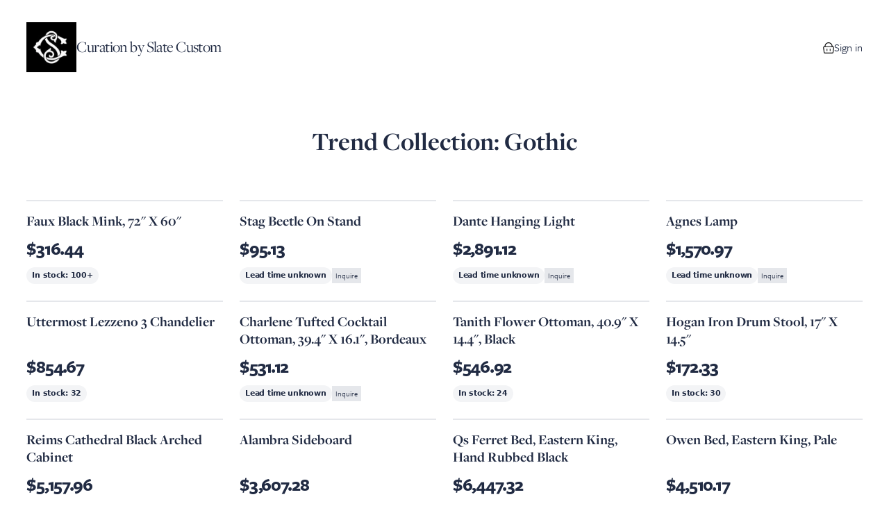

--- FILE ---
content_type: text/html; charset=utf-8
request_url: https://app.onsidedoor.com/s/6009/collections/45586-trend-collection-gothic
body_size: 16670
content:
<!DOCTYPE html>
<html lang="en">
  <head>
    <meta charset="utf-8" />
<meta name="viewport" content="width=device-width, initial-scale=1.0, maximum-scale=1.0" />
<meta name="robots" content="noindex">
<meta http-equiv="X-UA-Compatible" content="ie=edge">
<link rel="icon" type="image/png" href="https://app.onsidedoor.com/favicon-32x32.png">



  <meta property="og:title" content="Trend Collection: Gothic">
  <meta property="og:description" content="Curated by Curation by Slate Custom">
  <meta property="og:image" content="https://images.onsidedoor.com/images/vendors/1007-safavieh/332020-faux-black-mink-72-x-60/8f0dfa591a185a630759371b0c3e28dc.jpg?fm=jpg&amp;tr=w-1200">
  <meta property="og:image:alt" content="Featured image for Trend Collection: Gothic">
  <meta property="og:type" content="website">
  <meta property="og:url" content="https://app.onsidedoor.com/s/6009/collections/45586-trend-collection-gothic">
    <script>
  !function(){var analytics=window.analytics=window.analytics||[];if(!analytics.initialize)if(analytics.invoked)window.console&&console.error&&console.error("Segment snippet included twice.");else{analytics.invoked=!0;analytics.methods=["trackSubmit","trackClick","trackLink","trackForm","pageview","identify","reset","group","track","ready","alias","debug","page","once","off","on","addSourceMiddleware","addIntegrationMiddleware","setAnonymousId","addDestinationMiddleware"];analytics.factory=function(e){return function(){var t=Array.prototype.slice.call(arguments);t.unshift(e);analytics.push(t);return analytics}};for(var e=0;e<analytics.methods.length;e++){var key=analytics.methods[e];analytics[key]=analytics.factory(key)}analytics.load=function(key,e){var t=document.createElement("script");t.type="text/javascript";t.async=!0;t.src="https://cdn.segment.com/analytics.js/v1/" + key + "/analytics.min.js";var n=document.getElementsByTagName("script")[0];n.parentNode.insertBefore(t,n);analytics._loadOptions=e};analytics._writeKey="";analytics.SNIPPET_VERSION="4.15.2";
    analytics.load("");
  }}();
</script>

<script>
  window.analyticsData = {"user":{"id":null,"email":null,"fullName":null,"createdAt":null,"updatedAt":null,"type":"merchant"},"account":{"id":6009,"name":"Curation by Slate Custom"}};
</script>
  <script src='https://chat-assets.frontapp.com/v1/chat.bundle.js'></script>


  <script>
    window.frontSettings = {"chatId":"513fb431876e9c922bbd7a9a37b0da61","useDefaultLauncher":false}
  </script>
  <script src="https://js.stripe.com/v3" async></script>

<script>
  window.cdnSettings = {"assetUrl":""}
</script>
<script>
    _affirm_config = {
      public_api_key: "9HOZC4NCBXD56NV4",
      script: "https://cdn1.affirm.com/js/v2/affirm.js",
    };

    (function(m, g, n, d, a, e, h, c) {
      var b = m[n] || {}, k = document.createElement(e), p = document.getElementsByTagName(e)[0],
        l = function(a, b, c) {
          return function() {
            a[b]._.push([c, arguments])
          }
        }
      b[d] = l(b, d, "set")
      var f = b[d]
      b[a] = {}
      b[a]._ = []
      f._ = []
      b._ = []
      b[a][h] = l(b, a, h)
      b[c] = function() {
        b._.push([h, arguments])
      }
      a = 0
      for (c = "set add save post open empty reset on off trigger ready setProduct".split(" "); a < c.length; a++) f[c[a]] = l(b, d, c[a])
      a = 0
      for (c = ["get", "token", "url", "items"]; a < c.length; a++) f[c[a]] = function() {
      }
      k.async =
        ! 0
      k.src = g[e]
      p.parentNode.insertBefore(k, p)
      delete g[e]
      f(g)
      m[n] = b
    })(window, _affirm_config, "affirm", "checkout", "ui", "script", "ready", "jsReady")
  </script>
<meta name="sentry-trace" content="6f15d4de2342441bb325610f56d90588-6996f71e9e284b17-0"/><meta name="baggage" content="sentry-trace_id=6f15d4de2342441bb325610f56d90588,sentry-sample_rate=0.2,sentry-transaction=%2Fs%2F%7Baccount%7D%2Fcollections%2F%7Bcollection%7D-%7Bhandle%7D,sentry-public_key=cdfc048b1a4d40b4a99bac479a004067,sentry-org_id=4504045472382976,sentry-release=aa9c03f652332550cccd379e1cd722f55dbf9566,sentry-environment=production,sentry-sampled=false,sentry-sample_rand=0.57785"/>

<script>
  window.sentrySettings = {"dsn":"https:\/\/3e43ae32d83c4e5d92dd08c31168c926@o4504045472382976.ingest.sentry.io\/4504442023837696","environment":"production","tracesSampleRate":0.02,"replaysSessionSampleRate":0,"replaysOnErrorSampleRate":0.01}
</script>
<link rel="preload" as="style" href="https://app.onsidedoor.com/shop/assets/app-uRQMmZ9r.css" /><link rel="modulepreload" href="https://app.onsidedoor.com/shop/assets/app-BXrrnU4p.js" /><link rel="stylesheet" href="https://app.onsidedoor.com/shop/assets/app-uRQMmZ9r.css" /><script type="module" src="https://app.onsidedoor.com/shop/assets/app-BXrrnU4p.js"></script>
    <link rel="preconnect" href="https://use.typekit.net">
<link rel="stylesheet" href="https://use.typekit.net/hqu1ezt.css">

<style>
  :root {
    --color-primary: 115 116 116;
  }

  :root {
  --font-heading: freight-display-pro, serif;
  --font-heading-weight: normal;
  --font-body: freight-sans-pro, -apple-system, sans-serif;
  --font-functional: freight-sans-pro, -apple-system, sans-serif;
}

.c-product__heading {
  font-weight: normal;
}
</style>
    <script type="text/javascript">const Ziggy={"url":"https:\/\/app.onsidedoor.com","port":null,"defaults":{},"routes":{"shop.register.create":{"uri":"s\/{account}\/register","methods":["GET","HEAD"],"wheres":{"account":"[0-9]+"},"domain":"app.onsidedoor.com","parameters":["account"]},"shop.register.store":{"uri":"s\/{account}\/register","methods":["POST"],"wheres":{"account":"[0-9]+"},"domain":"app.onsidedoor.com","parameters":["account"],"bindings":{"account":"id"}},"shop.signin.create":{"uri":"s\/{account}\/signin","methods":["GET","HEAD"],"wheres":{"account":"[0-9]+"},"domain":"app.onsidedoor.com","parameters":["account"]},"shop.signin.store":{"uri":"s\/{account}\/signin","methods":["POST"],"wheres":{"account":"[0-9]+"},"domain":"app.onsidedoor.com","parameters":["account"]},"shop.signin.destroy":{"uri":"s\/{account}\/signout","methods":["DELETE"],"wheres":{"account":"[0-9]+"},"domain":"app.onsidedoor.com","parameters":["account"]},"shop.account.payment-methods.edit":{"uri":"s\/{account}\/account\/payment-methods","methods":["GET","HEAD"],"wheres":{"account":"[0-9]+"},"domain":"app.onsidedoor.com","parameters":["account"]},"shop.password-reset-link.create":{"uri":"s\/{account}\/forgot-password","methods":["GET","HEAD"],"wheres":{"account":"[0-9]+"},"domain":"app.onsidedoor.com","parameters":["account"]},"shop.password-reset-link.store":{"uri":"s\/{account}\/forgot-password","methods":["POST"],"wheres":{"account":"[0-9]+"},"domain":"app.onsidedoor.com","parameters":["account"]},"shop.password.edit":{"uri":"s\/{account}\/reset-password\/{token}","methods":["GET","HEAD"],"wheres":{"account":"[0-9]+"},"domain":"app.onsidedoor.com","parameters":["account","token"]},"shop.password.update":{"uri":"s\/{account}\/reset-password","methods":["PATCH"],"wheres":{"account":"[0-9]+"},"domain":"app.onsidedoor.com","parameters":["account"]},"shop.collections.embed.index":{"uri":"s\/{account}\/collections\/{collection}\/embed","methods":["GET","HEAD"],"wheres":{"account":"[0-9]+"},"domain":"app.onsidedoor.com","parameters":["account","collection"],"bindings":{"collection":"id"}},"shop.order-tracking.show":{"uri":"s\/{account}\/order-tracking\/{hash}","methods":["GET","HEAD"],"wheres":{"account":"[0-9]+"},"domain":"app.onsidedoor.com","parameters":["account","hash"]},"shop.order-tracking.payment-methods.edit":{"uri":"s\/{account}\/order-tracking\/{hash}\/payment-methods","methods":["GET","HEAD"],"wheres":{"account":"[0-9]+"},"domain":"app.onsidedoor.com","parameters":["account","hash"]},"shop.order-tracking.payment-retry.create":{"uri":"s\/{account}\/order-tracking\/{hash}\/payment-retry\/new","methods":["GET","HEAD"],"wheres":{"account":"[0-9]+"},"domain":"app.onsidedoor.com","parameters":["account","hash"]},"shop.order-tracking.payment-intent.show":{"uri":"s\/{account}\/order-tracking\/{hash}\/payment-intent","methods":["GET","HEAD"],"wheres":{"account":"[0-9]+"},"domain":"app.onsidedoor.com","parameters":["account","hash"]},"shop.collections.show":{"uri":"s\/{account}\/collections\/{collection}-{handle}","methods":["GET","HEAD"],"wheres":{"account":"[0-9]+"},"domain":"app.onsidedoor.com","parameters":["account","collection","handle"],"bindings":{"collection":"id"}},"shop.collections.products.show":{"uri":"s\/{account}\/collections\/{collection}-{collection_handle}\/{product}-{product_handle}","methods":["GET","HEAD"],"wheres":{"account":"[0-9]+"},"domain":"app.onsidedoor.com","parameters":["account","collection","collection_handle","product","product_handle"],"bindings":{"collection":"id"}},"shop.collections.proposals.show":{"uri":"s\/{account}\/collections\/{collection}-{collection_handle}\/proposal","methods":["GET","HEAD"],"wheres":{"account":"[0-9]+"},"domain":"app.onsidedoor.com","parameters":["account","collection","collection_handle"],"bindings":{"collection":"id"}},"shop.cart.proposal-application.store":{"uri":"s\/{account}\/cart\/proposal-application","methods":["POST"],"wheres":{"account":"[0-9]+"},"domain":"app.onsidedoor.com","parameters":["account"]},"shop.collections.proposals.products.show":{"uri":"s\/{account}\/collections\/{collection}-{collection_handle}\/proposal\/{product}-{product_handle}","methods":["GET","HEAD"],"wheres":{"account":"[0-9]+"},"domain":"app.onsidedoor.com","parameters":["account","collection","collection_handle","product","product_handle"],"bindings":{"collection":"id"}},"shop.orders.index":{"uri":"s\/{account}\/orders","methods":["GET","HEAD"],"wheres":{"account":"[0-9]+"},"domain":"app.onsidedoor.com","parameters":["account"]},"shop.orders.show":{"uri":"s\/{account}\/orders\/{order}","methods":["GET","HEAD"],"wheres":{"account":"[0-9]+"},"domain":"app.onsidedoor.com","parameters":["account","order"],"bindings":{"order":"id"}},"shop.orders.payment-retry.create":{"uri":"s\/{account}\/orders\/{order}\/payment-retry\/new","methods":["GET","HEAD"],"wheres":{"account":"[0-9]+"},"domain":"app.onsidedoor.com","parameters":["account","order"],"bindings":{"order":"id"}},"shop.orders.payment-intent.show":{"uri":"s\/{account}\/orders\/{order}\/payment-intent","methods":["GET","HEAD"],"wheres":{"account":"[0-9]+"},"domain":"app.onsidedoor.com","parameters":["account","order"],"bindings":{"order":"id"}},"shop.checkout.cart.create":{"uri":"s\/{account}\/cart","methods":["GET","HEAD"],"wheres":{"account":"[0-9]+"},"domain":"app.onsidedoor.com","parameters":["account"]},"shop.checkout.cart.store":{"uri":"s\/{account}\/cart","methods":["POST"],"wheres":{"account":"[0-9]+"},"domain":"app.onsidedoor.com","parameters":["account"]},"shop.checkout.coupon-uses.store":{"uri":"s\/{account}\/cart\/coupon-uses","methods":["POST"],"wheres":{"account":"[0-9]+"},"domain":"app.onsidedoor.com","parameters":["account"]},"shop.checkout.coupon-uses.destroy":{"uri":"s\/{account}\/cart\/coupon-uses\/{couponUse}","methods":["DELETE"],"wheres":{"account":"[0-9]+"},"domain":"app.onsidedoor.com","parameters":["account","couponUse"],"bindings":{"couponUse":"id"}},"shop.checkout.cart-items.store":{"uri":"s\/{account}\/cart-items","methods":["POST"],"wheres":{"account":"[0-9]+"},"domain":"app.onsidedoor.com","parameters":["account"]},"shop.checkout.cart-items.update":{"uri":"s\/{account}\/cart-items\/{line_item}","methods":["PUT","PATCH"],"wheres":{"account":"[0-9]+"},"domain":"app.onsidedoor.com","parameters":["account","line_item"]},"shop.checkout.cart-items.destroy":{"uri":"s\/{account}\/cart-items\/{line_item}","methods":["DELETE"],"wheres":{"account":"[0-9]+"},"domain":"app.onsidedoor.com","parameters":["account","line_item"]},"shop.checkout.cart-items.shipping-option.update":{"uri":"s\/{account}\/cart-items\/{line_item}\/shipping-option","methods":["PUT","PATCH"],"wheres":{"account":"[0-9]+"},"domain":"app.onsidedoor.com","parameters":["account","line_item"]},"shop.checkout.signin.create":{"uri":"s\/{account}\/checkout\/account","methods":["GET","HEAD"],"wheres":{"account":"[0-9]+"},"domain":"app.onsidedoor.com","parameters":["account"]},"shop.checkout.signin.store":{"uri":"s\/{account}\/checkout\/signin","methods":["POST"],"wheres":{"account":"[0-9]+"},"domain":"app.onsidedoor.com","parameters":["account"]},"shop.checkout.address.create":{"uri":"s\/{account}\/address\/new","methods":["GET","HEAD"],"wheres":{"account":"[0-9]+"},"domain":"app.onsidedoor.com","parameters":["account"]},"shop.checkout.address.store":{"uri":"s\/{account}\/address","methods":["POST"],"wheres":{"account":"[0-9]+"},"domain":"app.onsidedoor.com","parameters":["account"]},"shop.checkout.delivery.create":{"uri":"s\/{account}\/delivery\/new","methods":["GET","HEAD"],"wheres":{"account":"[0-9]+"},"domain":"app.onsidedoor.com","parameters":["account"]},"shop.checkout.delivery.store":{"uri":"s\/{account}\/delivery","methods":["POST"],"wheres":{"account":"[0-9]+"},"domain":"app.onsidedoor.com","parameters":["account"]},"shop.checkout.payment.create":{"uri":"s\/{account}\/payment\/new","methods":["GET","HEAD"],"wheres":{"account":"[0-9]+"},"domain":"app.onsidedoor.com","parameters":["account"]},"shop.checkout.payment.store":{"uri":"s\/{account}\/payment","methods":["POST"],"wheres":{"account":"[0-9]+"},"domain":"app.onsidedoor.com","parameters":["account"]},"shop.checkout.payment.intent":{"uri":"s\/{account}\/payment\/intent","methods":["POST"],"wheres":{"account":"[0-9]+"},"domain":"app.onsidedoor.com","parameters":["account"]},"shop.checkout.site-credit-balance-use.store":{"uri":"s\/{account}\/site-credit-balance-use","methods":["POST"],"wheres":{"account":"[0-9]+"},"domain":"app.onsidedoor.com","parameters":["account"]},"shop.checkout.site-credit-balance-use.destroy":{"uri":"s\/{account}\/site-credit-balance-use","methods":["DELETE"],"wheres":{"account":"[0-9]+"},"domain":"app.onsidedoor.com","parameters":["account"]},"shop.invoices.show":{"uri":"s\/{account}\/invoices\/{invoice}","methods":["GET","HEAD"],"wheres":{"account":"[0-9]+"},"domain":"app.onsidedoor.com","parameters":["account","invoice"],"bindings":{"invoice":"id"}},"shop.home":{"uri":"s\/{account}","methods":["GET","HEAD"],"wheres":{"account":"[0-9]+"},"domain":"app.onsidedoor.com","parameters":["account"]},"shop.designer-site-page.show":{"uri":"s\/{account}\/{pagePath}","methods":["GET","HEAD"],"wheres":{"account":"[0-9]+"},"domain":"app.onsidedoor.com","parameters":["account","pagePath"]},"shop.preload.cart.create":{"uri":"s\/{account}\/preload\/collections\/{collection}\/cart\/{products}\/new","methods":["GET","HEAD"],"wheres":{"account":"[0-9]+"},"domain":"app.onsidedoor.com","parameters":["account","collection","products"],"bindings":{"collection":"id"}}}};!function(t,e){"object"==typeof exports&&"undefined"!=typeof module?module.exports=e():"function"==typeof define&&define.amd?define(e):(t||self).route=e()}(this,function(){function t(t,e){for(var n=0;n<e.length;n++){var r=e[n];r.enumerable=r.enumerable||!1,r.configurable=!0,"value"in r&&(r.writable=!0),Object.defineProperty(t,u(r.key),r)}}function e(e,n,r){return n&&t(e.prototype,n),r&&t(e,r),Object.defineProperty(e,"prototype",{writable:!1}),e}function n(){return n=Object.assign?Object.assign.bind():function(t){for(var e=1;e<arguments.length;e++){var n=arguments[e];for(var r in n)({}).hasOwnProperty.call(n,r)&&(t[r]=n[r])}return t},n.apply(null,arguments)}function r(t){return r=Object.setPrototypeOf?Object.getPrototypeOf.bind():function(t){return t.__proto__||Object.getPrototypeOf(t)},r(t)}function o(){try{var t=!Boolean.prototype.valueOf.call(Reflect.construct(Boolean,[],function(){}))}catch(t){}return(o=function(){return!!t})()}function i(t,e){return i=Object.setPrototypeOf?Object.setPrototypeOf.bind():function(t,e){return t.__proto__=e,t},i(t,e)}function u(t){var e=function(t){if("object"!=typeof t||!t)return t;var e=t[Symbol.toPrimitive];if(void 0!==e){var n=e.call(t,"string");if("object"!=typeof n)return n;throw new TypeError("@@toPrimitive must return a primitive value.")}return String(t)}(t);return"symbol"==typeof e?e:e+""}function f(t){var e="function"==typeof Map?new Map:void 0;return f=function(t){if(null===t||!function(t){try{return-1!==Function.toString.call(t).indexOf("[native code]")}catch(e){return"function"==typeof t}}(t))return t;if("function"!=typeof t)throw new TypeError("Super expression must either be null or a function");if(void 0!==e){if(e.has(t))return e.get(t);e.set(t,n)}function n(){return function(t,e,n){if(o())return Reflect.construct.apply(null,arguments);var r=[null];r.push.apply(r,e);var u=new(t.bind.apply(t,r));return n&&i(u,n.prototype),u}(t,arguments,r(this).constructor)}return n.prototype=Object.create(t.prototype,{constructor:{value:n,enumerable:!1,writable:!0,configurable:!0}}),i(n,t)},f(t)}const c=String.prototype.replace,l=/%20/g,a={RFC1738:function(t){return c.call(t,l,"+")},RFC3986:function(t){return String(t)}};var s="RFC3986";const p=Object.prototype.hasOwnProperty,y=Array.isArray,d=function(){const t=[];for(let e=0;e<256;++e)t.push("%"+((e<16?"0":"")+e.toString(16)).toUpperCase());return t}(),b=function t(e,n,r){if(!n)return e;if("object"!=typeof n){if(y(e))e.push(n);else{if(!e||"object"!=typeof e)return[e,n];(r&&(r.plainObjects||r.allowPrototypes)||!p.call(Object.prototype,n))&&(e[n]=!0)}return e}if(!e||"object"!=typeof e)return[e].concat(n);let o=e;return y(e)&&!y(n)&&(o=function(t,e){const n=e&&e.plainObjects?Object.create(null):{};for(let e=0;e<t.length;++e)void 0!==t[e]&&(n[e]=t[e]);return n}(e,r)),y(e)&&y(n)?(n.forEach(function(n,o){if(p.call(e,o)){const i=e[o];i&&"object"==typeof i&&n&&"object"==typeof n?e[o]=t(i,n,r):e.push(n)}else e[o]=n}),e):Object.keys(n).reduce(function(e,o){const i=n[o];return e[o]=p.call(e,o)?t(e[o],i,r):i,e},o)},h=1024,v=function(t,e){return[].concat(t,e)},m=function(t,e){if(y(t)){const n=[];for(let r=0;r<t.length;r+=1)n.push(e(t[r]));return n}return e(t)},g=Object.prototype.hasOwnProperty,w={brackets:function(t){return t+"[]"},comma:"comma",indices:function(t,e){return t+"["+e+"]"},repeat:function(t){return t}},j=Array.isArray,O=Array.prototype.push,E=function(t,e){O.apply(t,j(e)?e:[e])},T=Date.prototype.toISOString,R={addQueryPrefix:!1,allowDots:!1,allowEmptyArrays:!1,arrayFormat:"indices",charset:"utf-8",charsetSentinel:!1,delimiter:"&",encode:!0,encodeDotInKeys:!1,encoder:function(t,e,n,r,o){if(0===t.length)return t;let i=t;if("symbol"==typeof t?i=Symbol.prototype.toString.call(t):"string"!=typeof t&&(i=String(t)),"iso-8859-1"===n)return escape(i).replace(/%u[0-9a-f]{4}/gi,function(t){return"%26%23"+parseInt(t.slice(2),16)+"%3B"});let u="";for(let t=0;t<i.length;t+=h){const e=i.length>=h?i.slice(t,t+h):i,n=[];for(let t=0;t<e.length;++t){let r=e.charCodeAt(t);45===r||46===r||95===r||126===r||r>=48&&r<=57||r>=65&&r<=90||r>=97&&r<=122||"RFC1738"===o&&(40===r||41===r)?n[n.length]=e.charAt(t):r<128?n[n.length]=d[r]:r<2048?n[n.length]=d[192|r>>6]+d[128|63&r]:r<55296||r>=57344?n[n.length]=d[224|r>>12]+d[128|r>>6&63]+d[128|63&r]:(t+=1,r=65536+((1023&r)<<10|1023&e.charCodeAt(t)),n[n.length]=d[240|r>>18]+d[128|r>>12&63]+d[128|r>>6&63]+d[128|63&r])}u+=n.join("")}return u},encodeValuesOnly:!1,format:s,formatter:a[s],indices:!1,serializeDate:function(t){return T.call(t)},skipNulls:!1,strictNullHandling:!1},S={},k=function(t,e,n,r,o,i,u,f,c,l,a,s,p,y,d,b,h,v){let g=t,w=v,O=0,T=!1;for(;void 0!==(w=w.get(S))&&!T;){const e=w.get(t);if(O+=1,void 0!==e){if(e===O)throw new RangeError("Cyclic object value");T=!0}void 0===w.get(S)&&(O=0)}if("function"==typeof l?g=l(e,g):g instanceof Date?g=p(g):"comma"===n&&j(g)&&(g=m(g,function(t){return t instanceof Date?p(t):t})),null===g){if(i)return c&&!b?c(e,R.encoder,h,"key",y):e;g=""}if("string"==typeof(A=g)||"number"==typeof A||"boolean"==typeof A||"symbol"==typeof A||"bigint"==typeof A||function(t){return!(!t||"object"!=typeof t||!(t.constructor&&t.constructor.isBuffer&&t.constructor.isBuffer(t)))}(g))return c?[d(b?e:c(e,R.encoder,h,"key",y))+"="+d(c(g,R.encoder,h,"value",y))]:[d(e)+"="+d(String(g))];var A;const D=[];if(void 0===g)return D;let I;if("comma"===n&&j(g))b&&c&&(g=m(g,c)),I=[{value:g.length>0?g.join(",")||null:void 0}];else if(j(l))I=l;else{const t=Object.keys(g);I=a?t.sort(a):t}const $=f?e.replace(/\./g,"%2E"):e,N=r&&j(g)&&1===g.length?$+"[]":$;if(o&&j(g)&&0===g.length)return N+"[]";for(let e=0;e<I.length;++e){const m=I[e],w="object"==typeof m&&void 0!==m.value?m.value:g[m];if(u&&null===w)continue;const T=s&&f?m.replace(/\./g,"%2E"):m,R=j(g)?"function"==typeof n?n(N,T):N:N+(s?"."+T:"["+T+"]");v.set(t,O);const A=new WeakMap;A.set(S,v),E(D,k(w,R,n,r,o,i,u,f,"comma"===n&&b&&j(g)?null:c,l,a,s,p,y,d,b,h,A))}return D},A=Object.prototype.hasOwnProperty,D=Array.isArray,I={allowDots:!1,allowEmptyArrays:!1,allowPrototypes:!1,allowSparse:!1,arrayLimit:20,charset:"utf-8",charsetSentinel:!1,comma:!1,decodeDotInKeys:!1,decoder:function(t,e,n){const r=t.replace(/\+/g," ");if("iso-8859-1"===n)return r.replace(/%[0-9a-f]{2}/gi,unescape);try{return decodeURIComponent(r)}catch(t){return r}},delimiter:"&",depth:5,duplicates:"combine",ignoreQueryPrefix:!1,interpretNumericEntities:!1,parameterLimit:1e3,parseArrays:!0,plainObjects:!1,strictNullHandling:!1},$=function(t){return t.replace(/&#(\d+);/g,function(t,e){return String.fromCharCode(parseInt(e,10))})},N=function(t,e){return t&&"string"==typeof t&&e.comma&&t.indexOf(",")>-1?t.split(","):t},x=function(t,e,n,r){if(!t)return;const o=n.allowDots?t.replace(/\.([^.[]+)/g,"[$1]"):t,i=/(\[[^[\]]*])/g;let u=n.depth>0&&/(\[[^[\]]*])/.exec(o);const f=u?o.slice(0,u.index):o,c=[];if(f){if(!n.plainObjects&&A.call(Object.prototype,f)&&!n.allowPrototypes)return;c.push(f)}let l=0;for(;n.depth>0&&null!==(u=i.exec(o))&&l<n.depth;){if(l+=1,!n.plainObjects&&A.call(Object.prototype,u[1].slice(1,-1))&&!n.allowPrototypes)return;c.push(u[1])}return u&&c.push("["+o.slice(u.index)+"]"),function(t,e,n,r){let o=r?e:N(e,n);for(let e=t.length-1;e>=0;--e){let r;const i=t[e];if("[]"===i&&n.parseArrays)r=n.allowEmptyArrays&&""===o?[]:[].concat(o);else{r=n.plainObjects?Object.create(null):{};const t="["===i.charAt(0)&&"]"===i.charAt(i.length-1)?i.slice(1,-1):i,e=n.decodeDotInKeys?t.replace(/%2E/g,"."):t,u=parseInt(e,10);n.parseArrays||""!==e?!isNaN(u)&&i!==e&&String(u)===e&&u>=0&&n.parseArrays&&u<=n.arrayLimit?(r=[],r[u]=o):"__proto__"!==e&&(r[e]=o):r={0:o}}o=r}return o}(c,e,n,r)};function C(t,e){const n=function(t){if(!t)return I;if(void 0!==t.allowEmptyArrays&&"boolean"!=typeof t.allowEmptyArrays)throw new TypeError("`allowEmptyArrays` option can only be `true` or `false`, when provided");if(void 0!==t.decodeDotInKeys&&"boolean"!=typeof t.decodeDotInKeys)throw new TypeError("`decodeDotInKeys` option can only be `true` or `false`, when provided");if(null!=t.decoder&&"function"!=typeof t.decoder)throw new TypeError("Decoder has to be a function.");if(void 0!==t.charset&&"utf-8"!==t.charset&&"iso-8859-1"!==t.charset)throw new TypeError("The charset option must be either utf-8, iso-8859-1, or undefined");const e=void 0===t.charset?I.charset:t.charset,n=void 0===t.duplicates?I.duplicates:t.duplicates;if("combine"!==n&&"first"!==n&&"last"!==n)throw new TypeError("The duplicates option must be either combine, first, or last");return{allowDots:void 0===t.allowDots?!0===t.decodeDotInKeys||I.allowDots:!!t.allowDots,allowEmptyArrays:"boolean"==typeof t.allowEmptyArrays?!!t.allowEmptyArrays:I.allowEmptyArrays,allowPrototypes:"boolean"==typeof t.allowPrototypes?t.allowPrototypes:I.allowPrototypes,allowSparse:"boolean"==typeof t.allowSparse?t.allowSparse:I.allowSparse,arrayLimit:"number"==typeof t.arrayLimit?t.arrayLimit:I.arrayLimit,charset:e,charsetSentinel:"boolean"==typeof t.charsetSentinel?t.charsetSentinel:I.charsetSentinel,comma:"boolean"==typeof t.comma?t.comma:I.comma,decodeDotInKeys:"boolean"==typeof t.decodeDotInKeys?t.decodeDotInKeys:I.decodeDotInKeys,decoder:"function"==typeof t.decoder?t.decoder:I.decoder,delimiter:"string"==typeof t.delimiter||(r=t.delimiter,"[object RegExp]"===Object.prototype.toString.call(r))?t.delimiter:I.delimiter,depth:"number"==typeof t.depth||!1===t.depth?+t.depth:I.depth,duplicates:n,ignoreQueryPrefix:!0===t.ignoreQueryPrefix,interpretNumericEntities:"boolean"==typeof t.interpretNumericEntities?t.interpretNumericEntities:I.interpretNumericEntities,parameterLimit:"number"==typeof t.parameterLimit?t.parameterLimit:I.parameterLimit,parseArrays:!1!==t.parseArrays,plainObjects:"boolean"==typeof t.plainObjects?t.plainObjects:I.plainObjects,strictNullHandling:"boolean"==typeof t.strictNullHandling?t.strictNullHandling:I.strictNullHandling};var r}(e);if(""===t||null==t)return n.plainObjects?Object.create(null):{};const r="string"==typeof t?function(t,e){const n={__proto__:null},r=(e.ignoreQueryPrefix?t.replace(/^\?/,""):t).split(e.delimiter,Infinity===e.parameterLimit?void 0:e.parameterLimit);let o,i=-1,u=e.charset;if(e.charsetSentinel)for(o=0;o<r.length;++o)0===r[o].indexOf("utf8=")&&("utf8=%E2%9C%93"===r[o]?u="utf-8":"utf8=%26%2310003%3B"===r[o]&&(u="iso-8859-1"),i=o,o=r.length);for(o=0;o<r.length;++o){if(o===i)continue;const t=r[o],f=t.indexOf("]="),c=-1===f?t.indexOf("="):f+1;let l,a;-1===c?(l=e.decoder(t,I.decoder,u,"key"),a=e.strictNullHandling?null:""):(l=e.decoder(t.slice(0,c),I.decoder,u,"key"),a=m(N(t.slice(c+1),e),function(t){return e.decoder(t,I.decoder,u,"value")})),a&&e.interpretNumericEntities&&"iso-8859-1"===u&&(a=$(a)),t.indexOf("[]=")>-1&&(a=D(a)?[a]:a);const s=A.call(n,l);s&&"combine"===e.duplicates?n[l]=v(n[l],a):s&&"last"!==e.duplicates||(n[l]=a)}return n}(t,n):t;let o=n.plainObjects?Object.create(null):{};const i=Object.keys(r);for(let e=0;e<i.length;++e){const u=i[e],f=x(u,r[u],n,"string"==typeof t);o=b(o,f,n)}return!0===n.allowSparse?o:function(t){const e=[{obj:{o:t},prop:"o"}],n=[];for(let t=0;t<e.length;++t){const r=e[t],o=r.obj[r.prop],i=Object.keys(o);for(let t=0;t<i.length;++t){const r=i[t],u=o[r];"object"==typeof u&&null!==u&&-1===n.indexOf(u)&&(e.push({obj:o,prop:r}),n.push(u))}}return function(t){for(;t.length>1;){const e=t.pop(),n=e.obj[e.prop];if(y(n)){const t=[];for(let e=0;e<n.length;++e)void 0!==n[e]&&t.push(n[e]);e.obj[e.prop]=t}}}(e),t}(o)}var P=/*#__PURE__*/function(){function t(t,e,n){var r,o;this.name=t,this.definition=e,this.bindings=null!=(r=e.bindings)?r:{},this.wheres=null!=(o=e.wheres)?o:{},this.config=n}var n=t.prototype;return n.matchesUrl=function(t){var e,n=this;if(!this.definition.methods.includes("GET"))return!1;var r=this.template.replace(/[.*+$()[\]]/g,"\\$&").replace(/(\/?){([^}?]*)(\??)}/g,function(t,e,r,o){var i,u="(?<"+r+">"+((null==(i=n.wheres[r])?void 0:i.replace(/(^\^)|(\$$)/g,""))||"[^/?]+")+")";return o?"("+e+u+")?":""+e+u}).replace(/^\w+:\/\//,""),o=t.replace(/^\w+:\/\//,"").split("?"),i=o[0],u=o[1],f=null!=(e=new RegExp("^"+r+"/?$").exec(i))?e:new RegExp("^"+r+"/?$").exec(decodeURI(i));if(f){for(var c in f.groups)f.groups[c]="string"==typeof f.groups[c]?decodeURIComponent(f.groups[c]):f.groups[c];return{params:f.groups,query:C(u)}}return!1},n.compile=function(t){var e=this;return this.parameterSegments.length?this.template.replace(/{([^}?]+)(\??)}/g,function(n,r,o){var i,u;if(!o&&[null,void 0].includes(t[r]))throw new Error("Ziggy error: '"+r+"' parameter is required for route '"+e.name+"'.");if(e.wheres[r]&&!new RegExp("^"+(o?"("+e.wheres[r]+")?":e.wheres[r])+"$").test(null!=(u=t[r])?u:""))throw new Error("Ziggy error: '"+r+"' parameter '"+t[r]+"' does not match required format '"+e.wheres[r]+"' for route '"+e.name+"'.");return encodeURI(null!=(i=t[r])?i:"").replace(/%7C/g,"|").replace(/%25/g,"%").replace(/\$/g,"%24")}).replace(this.config.absolute?/(\.[^/]+?)(\/\/)/:/(^)(\/\/)/,"$1/").replace(/\/+$/,""):this.template},e(t,[{key:"template",get:function(){var t=(this.origin+"/"+this.definition.uri).replace(/\/+$/,"");return""===t?"/":t}},{key:"origin",get:function(){return this.config.absolute?this.definition.domain?""+this.config.url.match(/^\w+:\/\//)[0]+this.definition.domain+(this.config.port?":"+this.config.port:""):this.config.url:""}},{key:"parameterSegments",get:function(){var t,e;return null!=(t=null==(e=this.template.match(/{[^}?]+\??}/g))?void 0:e.map(function(t){return{name:t.replace(/{|\??}/g,""),required:!/\?}$/.test(t)}}))?t:[]}}])}(),_=/*#__PURE__*/function(t){function r(e,r,o,i){var u;if(void 0===o&&(o=!0),(u=t.call(this)||this).t=null!=i?i:"undefined"!=typeof Ziggy?Ziggy:null==globalThis?void 0:globalThis.Ziggy,!u.t&&"undefined"!=typeof document&&document.getElementById("ziggy-routes-json")&&(globalThis.Ziggy=JSON.parse(document.getElementById("ziggy-routes-json").textContent),u.t=globalThis.Ziggy),u.t=n({},u.t,{absolute:o}),e){if(!u.t.routes[e])throw new Error("Ziggy error: route '"+e+"' is not in the route list.");u.i=new P(e,u.t.routes[e],u.t),u.u=u.l(r)}return u}var o,u;u=t,(o=r).prototype=Object.create(u.prototype),o.prototype.constructor=o,i(o,u);var f=r.prototype;return f.toString=function(){var t=this,e=Object.keys(this.u).filter(function(e){return!t.i.parameterSegments.some(function(t){return t.name===e})}).filter(function(t){return"_query"!==t}).reduce(function(e,r){var o;return n({},e,((o={})[r]=t.u[r],o))},{});return this.i.compile(this.u)+function(t,e){let n=t;const r=function(t){if(!t)return R;if(void 0!==t.allowEmptyArrays&&"boolean"!=typeof t.allowEmptyArrays)throw new TypeError("`allowEmptyArrays` option can only be `true` or `false`, when provided");if(void 0!==t.encodeDotInKeys&&"boolean"!=typeof t.encodeDotInKeys)throw new TypeError("`encodeDotInKeys` option can only be `true` or `false`, when provided");if(null!=t.encoder&&"function"!=typeof t.encoder)throw new TypeError("Encoder has to be a function.");const e=t.charset||R.charset;if(void 0!==t.charset&&"utf-8"!==t.charset&&"iso-8859-1"!==t.charset)throw new TypeError("The charset option must be either utf-8, iso-8859-1, or undefined");let n=s;if(void 0!==t.format){if(!g.call(a,t.format))throw new TypeError("Unknown format option provided.");n=t.format}const r=a[n];let o,i=R.filter;if(("function"==typeof t.filter||j(t.filter))&&(i=t.filter),o=t.arrayFormat in w?t.arrayFormat:"indices"in t?t.indices?"indices":"repeat":R.arrayFormat,"commaRoundTrip"in t&&"boolean"!=typeof t.commaRoundTrip)throw new TypeError("`commaRoundTrip` must be a boolean, or absent");return{addQueryPrefix:"boolean"==typeof t.addQueryPrefix?t.addQueryPrefix:R.addQueryPrefix,allowDots:void 0===t.allowDots?!0===t.encodeDotInKeys||R.allowDots:!!t.allowDots,allowEmptyArrays:"boolean"==typeof t.allowEmptyArrays?!!t.allowEmptyArrays:R.allowEmptyArrays,arrayFormat:o,charset:e,charsetSentinel:"boolean"==typeof t.charsetSentinel?t.charsetSentinel:R.charsetSentinel,commaRoundTrip:t.commaRoundTrip,delimiter:void 0===t.delimiter?R.delimiter:t.delimiter,encode:"boolean"==typeof t.encode?t.encode:R.encode,encodeDotInKeys:"boolean"==typeof t.encodeDotInKeys?t.encodeDotInKeys:R.encodeDotInKeys,encoder:"function"==typeof t.encoder?t.encoder:R.encoder,encodeValuesOnly:"boolean"==typeof t.encodeValuesOnly?t.encodeValuesOnly:R.encodeValuesOnly,filter:i,format:n,formatter:r,serializeDate:"function"==typeof t.serializeDate?t.serializeDate:R.serializeDate,skipNulls:"boolean"==typeof t.skipNulls?t.skipNulls:R.skipNulls,sort:"function"==typeof t.sort?t.sort:null,strictNullHandling:"boolean"==typeof t.strictNullHandling?t.strictNullHandling:R.strictNullHandling}}(e);let o,i;"function"==typeof r.filter?(i=r.filter,n=i("",n)):j(r.filter)&&(i=r.filter,o=i);const u=[];if("object"!=typeof n||null===n)return"";const f=w[r.arrayFormat],c="comma"===f&&r.commaRoundTrip;o||(o=Object.keys(n)),r.sort&&o.sort(r.sort);const l=new WeakMap;for(let t=0;t<o.length;++t){const e=o[t];r.skipNulls&&null===n[e]||E(u,k(n[e],e,f,c,r.allowEmptyArrays,r.strictNullHandling,r.skipNulls,r.encodeDotInKeys,r.encode?r.encoder:null,r.filter,r.sort,r.allowDots,r.serializeDate,r.format,r.formatter,r.encodeValuesOnly,r.charset,l))}const p=u.join(r.delimiter);let y=!0===r.addQueryPrefix?"?":"";return r.charsetSentinel&&(y+="iso-8859-1"===r.charset?"utf8=%26%2310003%3B&":"utf8=%E2%9C%93&"),p.length>0?y+p:""}(n({},e,this.u._query),{addQueryPrefix:!0,arrayFormat:"indices",encodeValuesOnly:!0,skipNulls:!0,encoder:function(t,e){return"boolean"==typeof t?Number(t):e(t)}})},f.p=function(t){var e=this;t?this.t.absolute&&t.startsWith("/")&&(t=this.h().host+t):t=this.v();var r={},o=Object.entries(this.t.routes).find(function(n){return r=new P(n[0],n[1],e.t).matchesUrl(t)})||[void 0,void 0];return n({name:o[0]},r,{route:o[1]})},f.v=function(){var t=this.h(),e=t.pathname,n=t.search;return(this.t.absolute?t.host+e:e.replace(this.t.url.replace(/^\w*:\/\/[^/]+/,""),"").replace(/^\/+/,"/"))+n},f.current=function(t,e){var r=this.p(),o=r.name,i=r.params,u=r.query,f=r.route;if(!t)return o;var c=new RegExp("^"+t.replace(/\./g,"\\.").replace(/\*/g,".*")+"$").test(o);if([null,void 0].includes(e)||!c)return c;var l=new P(o,f,this.t);e=this.l(e,l);var a=n({},i,u);if(Object.values(e).every(function(t){return!t})&&!Object.values(a).some(function(t){return void 0!==t}))return!0;var s=function(t,e){return Object.entries(t).every(function(t){var n=t[0],r=t[1];return Array.isArray(r)&&Array.isArray(e[n])?r.every(function(t){return e[n].includes(t)||e[n].includes(decodeURIComponent(t))}):"object"==typeof r&&"object"==typeof e[n]&&null!==r&&null!==e[n]?s(r,e[n]):e[n]==r||e[n]==decodeURIComponent(r)})};return s(e,a)},f.h=function(){var t,e,n,r,o,i,u="undefined"!=typeof window?window.location:{},f=u.host,c=u.pathname,l=u.search;return{host:null!=(t=null==(e=this.t.location)?void 0:e.host)?t:void 0===f?"":f,pathname:null!=(n=null==(r=this.t.location)?void 0:r.pathname)?n:void 0===c?"":c,search:null!=(o=null==(i=this.t.location)?void 0:i.search)?o:void 0===l?"":l}},f.has=function(t){return this.t.routes.hasOwnProperty(t)},f.l=function(t,e){var r=this;void 0===t&&(t={}),void 0===e&&(e=this.i),null!=t||(t={}),t=["string","number"].includes(typeof t)?[t]:t;var o=e.parameterSegments.filter(function(t){return!r.t.defaults[t.name]});if(Array.isArray(t))t=t.reduce(function(t,e,r){var i,u;return n({},t,o[r]?((i={})[o[r].name]=e,i):"object"==typeof e?e:((u={})[e]="",u))},{});else if(1===o.length&&!t[o[0].name]&&(t.hasOwnProperty(Object.values(e.bindings)[0])||t.hasOwnProperty("id"))){var i;(i={})[o[0].name]=t,t=i}return n({},this.m(e),this.j(t,e))},f.m=function(t){var e=this;return t.parameterSegments.filter(function(t){return e.t.defaults[t.name]}).reduce(function(t,r,o){var i,u=r.name;return n({},t,((i={})[u]=e.t.defaults[u],i))},{})},f.j=function(t,e){var r=e.bindings,o=e.parameterSegments;return Object.entries(t).reduce(function(t,e){var i,u,f=e[0],c=e[1];if(!c||"object"!=typeof c||Array.isArray(c)||!o.some(function(t){return t.name===f}))return n({},t,((u={})[f]=c,u));if(!c.hasOwnProperty(r[f])){if(!c.hasOwnProperty("id"))throw new Error("Ziggy error: object passed as '"+f+"' parameter is missing route model binding key '"+r[f]+"'.");r[f]="id"}return n({},t,((i={})[f]=c[r[f]],i))},{})},f.valueOf=function(){return this.toString()},e(r,[{key:"params",get:function(){var t=this.p();return n({},t.params,t.query)}},{key:"routeParams",get:function(){return this.p().params}},{key:"queryParams",get:function(){return this.p().query}}])}(/*#__PURE__*/f(String));return function(t,e,n,r){var o=new _(t,e,n,r);return t?o.toString():o}});
</script>
    
    <meta charset="utf-8" />
    <meta name="viewport" content="width=device-width, initial-scale=1">
    <meta name="csrf-token" content="hMpLdqivGB9MWVH9b0DPfBjUpa4l9xTq8kkaai20">

    
    
    
          <meta name="theme-color" content="#ffffff">
    
    <link rel="icon" type="image/png" href="https://app.onsidedoor.com/favicon-32x32.png">
    <link rel="preconnect" href="https://use.typekit.net">

    <meta name="sentry-trace" content="6f15d4de2342441bb325610f56d90588-6996f71e9e284b17-0"/><meta name="baggage" content="sentry-trace_id=6f15d4de2342441bb325610f56d90588,sentry-sample_rate=0.2,sentry-transaction=%2Fs%2F%7Baccount%7D%2Fcollections%2F%7Bcollection%7D-%7Bhandle%7D,sentry-public_key=cdfc048b1a4d40b4a99bac479a004067,sentry-org_id=4504045472382976,sentry-release=aa9c03f652332550cccd379e1cd722f55dbf9566,sentry-environment=production,sentry-sampled=false,sentry-sample_rand=0.57785"/>

    <link rel="modulepreload" href="https://app.onsidedoor.com/shop/assets/app-BXrrnU4p.js" /><script type="module" src="https://app.onsidedoor.com/shop/assets/app-BXrrnU4p.js"></script>
  </head>
  <body class="[ bg-canvas text-stroke font-body antialiased min-h-screen tracking-normal ]">
    <div id="app" data-page="{&quot;component&quot;:&quot;collections\/show&quot;,&quot;props&quot;:{&quot;errors&quot;:{},&quot;account&quot;:{&quot;id&quot;:6009,&quot;name&quot;:&quot;Curation by Slate Custom&quot;,&quot;theme&quot;:{&quot;branding&quot;:&quot;both&quot;,&quot;color&quot;:&quot;#737474&quot;,&quot;theme_background_base_hex_color&quot;:&quot;#5A421B&quot;,&quot;typography&quot;:&quot;App\\Models\\Typography\\Freight&quot;,&quot;logo_url_override&quot;:null},&quot;public_contact_info&quot;:{&quot;id&quot;:267,&quot;email&quot;:&quot;info@slatecustom.net&quot;,&quot;phone_number&quot;:null,&quot;links&quot;:[{&quot;id&quot;:0,&quot;url&quot;:&quot;https:\/\/slatecustom.net\/&quot;,&quot;title&quot;:&quot;Back to Slate Custom Website&quot;}],&quot;created_at&quot;:&quot;2024-11-15T17:35:27.000000Z&quot;,&quot;updated_at&quot;:&quot;2024-11-15T17:38:26.000000Z&quot;},&quot;image&quot;:{&quot;id&quot;:null,&quot;exists&quot;:true,&quot;url&quot;:&quot;https:\/\/images.onsidedoor.com\/images\/xem92fzvaui3dFgtwL2MgIyir6wXPiuXjQ68ZLpW.jpg?fm=jpg&amp;tr=w-700&quot;,&quot;is_featured&quot;:false},&quot;show_affirm_product_promotional_messaging&quot;:false,&quot;designer_sites_subscription&quot;:null},&quot;designer_site_page_links&quot;:[],&quot;domain&quot;:null,&quot;header&quot;:{&quot;total_cart_items&quot;:0},&quot;auth&quot;:{&quot;is_signed_in&quot;:false,&quot;user&quot;:null},&quot;flash&quot;:{&quot;message&quot;:null,&quot;item&quot;:null},&quot;features&quot;:{&quot;admin\/manage-feature-flags&quot;:false,&quot;admin\/manage-post-purchase-charges&quot;:false,&quot;admin\/cancel-payment-intents&quot;:false,&quot;admin\/confirm-payouts&quot;:false,&quot;admin\/is-super-admin&quot;:false,&quot;admin\/is-dev-admin&quot;:false,&quot;site-credit&quot;:false,&quot;admin\/manage-ad-campaigns&quot;:false,&quot;merchant\/theme-logo-url-override&quot;:false,&quot;merchant\/collection-embed-external-navigation&quot;:false,&quot;merchant\/view-sanity-page-drafts&quot;:false,&quot;merchant\/invoicing&quot;:false,&quot;merchant\/product-search-query-v2&quot;:false,&quot;merchant\/product-search-query-v3&quot;:false,&quot;merchant\/product-search-query-v4-collapse&quot;:true,&quot;merchant\/view-ad-units&quot;:false,&quot;merchant\/sort-by-profit&quot;:false,&quot;discover-market\/crowdsourced-products-view&quot;:false,&quot;discover-market\/crowdsourced-products-creation&quot;:false,&quot;firms-plus\/designer-ach-discount&quot;:false},&quot;checkout_enabled&quot;:true,&quot;collection&quot;:{&quot;id&quot;:45586,&quot;name&quot;:&quot;Trend Collection: Gothic&quot;,&quot;slug&quot;:&quot;trend-collection-gothic&quot;,&quot;settings&quot;:{&quot;shows_vendor_name&quot;:false,&quot;hide_affirm_product_promotional_messaging&quot;:false},&quot;url&quot;:&quot;https:\/\/app.onsidedoor.com\/s\/6009\/collections\/45586-trend-collection-gothic&quot;,&quot;cover_photo_url&quot;:null},&quot;products&quot;:{&quot;data&quot;:[{&quot;vendor&quot;:{&quot;id&quot;:1007,&quot;name&quot;:&quot;Safavieh&quot;},&quot;selection&quot;:{&quot;name&quot;:&quot;Faux Black Mink, 72\&quot; X 60\&quot;&quot;,&quot;quantity&quot;:1,&quot;is_sample_request&quot;:false},&quot;id&quot;:332020,&quot;name&quot;:&quot;Faux Black Mink, 72\&quot; X 60\&quot;&quot;,&quot;slug&quot;:&quot;faux-black-mink-72-x-60&quot;,&quot;sku&quot;:&quot;THR701A-6072&quot;,&quot;is_sampleable&quot;:false,&quot;description&quot;:&quot;Cocooning becomes a glamorous endeavor with this soft and sensuous faux fur throw in onyx acrylic plush simulating the color and shading of luxurious mink. Drape this plush throw across a bed or sofa for warmth, texture and a touch of posh Hollywood glam. Machine wash with water below 86\u00b0 F. Use soap or detergent. Rinse in cold water. Tumble dry at low setting.&quot;,&quot;featured_image_url&quot;:&quot;https:\/\/images.onsidedoor.com\/images\/vendors\/1007-safavieh\/332020-faux-black-mink-72-x-60\/8f0dfa591a185a630759371b0c3e28dc.jpg&quot;,&quot;hover_image_url&quot;:null,&quot;availability&quot;:&quot;available&quot;,&quot;inventory_remaining&quot;:243,&quot;quantity_type&quot;:&quot;quantity&quot;,&quot;estimated_lead_time&quot;:&quot;&quot;,&quot;made_to_order&quot;:false,&quot;is_purchasable&quot;:true,&quot;price&quot;:316.44,&quot;retail_price_with_shipping_in_cents&quot;:31644,&quot;dimensions&quot;:&quot;60\&quot;H x 72\&quot;W&quot;,&quot;package_dimensions&quot;:&quot;15\&quot;H x 17\&quot;W x 24\&quot;D&quot;,&quot;weight&quot;:2},{&quot;vendor&quot;:{&quot;id&quot;:12,&quot;name&quot;:&quot;Zentique&quot;},&quot;selection&quot;:{&quot;name&quot;:&quot;Stag Beetle On Stand&quot;,&quot;quantity&quot;:1,&quot;is_sample_request&quot;:false},&quot;id&quot;:186916,&quot;name&quot;:&quot;Stag Beetle On Stand&quot;,&quot;slug&quot;:&quot;stag-beetle-on-stand&quot;,&quot;sku&quot;:&quot;ZEN-LF4516421BL&quot;,&quot;is_sampleable&quot;:false,&quot;description&quot;:&quot;Details\n\nItem NameStag Beetle on Stand\n\nItem NumberZEN-LF4516421BL\n\nDimensions (in)W3.25 x H8.5 x D2.25&quot;,&quot;featured_image_url&quot;:&quot;https:\/\/images.onsidedoor.com\/vendors\/zentique\/stag-beetle-on-stand\/5f8e2fd841f17b0cb024f4cef9ab85e2.jpg&quot;,&quot;hover_image_url&quot;:&quot;https:\/\/images.onsidedoor.com\/vendors\/zentique\/stag-beetle-on-stand\/5253924dcadda76974ac4b1ed91d1ee7.jpg&quot;,&quot;availability&quot;:&quot;available&quot;,&quot;inventory_remaining&quot;:0,&quot;quantity_type&quot;:&quot;quantity&quot;,&quot;estimated_lead_time&quot;:&quot;&quot;,&quot;made_to_order&quot;:false,&quot;is_purchasable&quot;:true,&quot;price&quot;:95.13,&quot;retail_price_with_shipping_in_cents&quot;:9513,&quot;dimensions&quot;:&quot;8.50\&quot;H x 3.30\&quot;W x 2.30\&quot;D&quot;,&quot;package_dimensions&quot;:&quot;12.50\&quot;H x 7.30\&quot;W x 6.30\&quot;D&quot;,&quot;weight&quot;:null},{&quot;vendor&quot;:{&quot;id&quot;:12,&quot;name&quot;:&quot;Zentique&quot;},&quot;selection&quot;:{&quot;name&quot;:&quot;Dante Hanging Light&quot;,&quot;quantity&quot;:1,&quot;is_sample_request&quot;:false},&quot;id&quot;:186826,&quot;name&quot;:&quot;Dante Hanging Light&quot;,&quot;slug&quot;:&quot;dante-hanging-light&quot;,&quot;sku&quot;:&quot;LI-05-110L&quot;,&quot;is_sampleable&quot;:false,&quot;description&quot;:&quot;Details\n\n*Lightbulbs not included\n\nItem Name Dante Hanging Light\n\nItem Number LI-05-110L\n\nMaterial Birch &amp; Poplar\n\nWidth (in) 19\n\nHeight (in) 42\n\nDepth (in) 18.5\n\nChain (in) 39\n\nWatt 25\n\nAssembly required&quot;,&quot;featured_image_url&quot;:&quot;https:\/\/images.onsidedoor.com\/vendors\/zentique\/dante-hanging-light\/e2df75d8636774c2f6f70df7510c37cd.jpg&quot;,&quot;hover_image_url&quot;:&quot;https:\/\/images.onsidedoor.com\/vendors\/zentique\/dante-hanging-light\/3e9788644120e948ffc19ec8f3a43aed.jpg&quot;,&quot;availability&quot;:&quot;available&quot;,&quot;inventory_remaining&quot;:0,&quot;quantity_type&quot;:&quot;quantity&quot;,&quot;estimated_lead_time&quot;:&quot;&quot;,&quot;made_to_order&quot;:false,&quot;is_purchasable&quot;:true,&quot;price&quot;:2891.12,&quot;retail_price_with_shipping_in_cents&quot;:289112,&quot;dimensions&quot;:&quot;0\&quot;H x 19\&quot;W x 0\&quot;D&quot;,&quot;package_dimensions&quot;:&quot;4\&quot;H x 23\&quot;W x 4\&quot;D&quot;,&quot;weight&quot;:null},{&quot;vendor&quot;:{&quot;id&quot;:12,&quot;name&quot;:&quot;Zentique&quot;},&quot;selection&quot;:{&quot;name&quot;:&quot;Agnes Lamp&quot;,&quot;quantity&quot;:1,&quot;is_sample_request&quot;:false},&quot;id&quot;:186736,&quot;name&quot;:&quot;Agnes Lamp&quot;,&quot;slug&quot;:&quot;agnes-lamp&quot;,&quot;sku&quot;:&quot;LI-05-134&quot;,&quot;is_sampleable&quot;:false,&quot;description&quot;:&quot;Details\n\nItem Name Agnes Lamp\n\nItem Number LI-05-134\n\nMaterial Copper\n\nWidth (in) 21.5\n\nHeight (in) 30\n\nDepth (in) 21.5\n\nWatt\/Bulb E26 60W Type A\n\nAssembly required&quot;,&quot;featured_image_url&quot;:&quot;https:\/\/images.onsidedoor.com\/vendors\/zentique\/agnes-lamp\/6a4716ce03862bf648e602f64e50b4cc.jpg&quot;,&quot;hover_image_url&quot;:&quot;https:\/\/images.onsidedoor.com\/vendors\/zentique\/agnes-lamp\/e0c57e93e22375ef61a695c8766a86fa.jpg&quot;,&quot;availability&quot;:&quot;available&quot;,&quot;inventory_remaining&quot;:0,&quot;quantity_type&quot;:&quot;quantity&quot;,&quot;estimated_lead_time&quot;:&quot;&quot;,&quot;made_to_order&quot;:false,&quot;is_purchasable&quot;:true,&quot;price&quot;:1570.97,&quot;retail_price_with_shipping_in_cents&quot;:157097,&quot;dimensions&quot;:&quot;0\&quot;H x 21.50\&quot;W x 0\&quot;D&quot;,&quot;package_dimensions&quot;:&quot;4\&quot;H x 25.50\&quot;W x 4\&quot;D&quot;,&quot;weight&quot;:null},{&quot;vendor&quot;:{&quot;id&quot;:85,&quot;name&quot;:&quot;Uttermost&quot;},&quot;selection&quot;:{&quot;name&quot;:&quot;Uttermost Lezzeno 3 Chandelier&quot;,&quot;quantity&quot;:1,&quot;is_sample_request&quot;:false},&quot;id&quot;:128299,&quot;name&quot;:&quot;Uttermost Lezzeno 3 Chandelier&quot;,&quot;slug&quot;:&quot;uttermost-lezzeno-3-chandelier&quot;,&quot;sku&quot;:&quot;21998&quot;,&quot;is_sampleable&quot;:false,&quot;description&quot;:&quot;Draped Jewelry Chain Finished In A Dark Oil Rubbed Bronze With Gold Highlights. Lezzeno Collection, 15.25\&quot; dia., # of Lights: 3, # of Bulbs: 3, Bulb TYPE B, E12 Socket, 60W, Voltage: 110, Made in China&quot;,&quot;featured_image_url&quot;:&quot;https:\/\/images.onsidedoor.com\/vendors\/uttermost\/uttermost-lezzeno-3-chandelier\/76c9ddb2a5a97c10a9c2c86939e6635f.jpg&quot;,&quot;hover_image_url&quot;:&quot;https:\/\/images.onsidedoor.com\/vendors\/uttermost\/uttermost-lezzeno-3-chandelier\/9a877acc684f8b60f39a53e794b849a2.jpg&quot;,&quot;availability&quot;:&quot;available&quot;,&quot;inventory_remaining&quot;:32,&quot;quantity_type&quot;:&quot;quantity&quot;,&quot;estimated_lead_time&quot;:&quot;2 weeks&quot;,&quot;made_to_order&quot;:false,&quot;is_purchasable&quot;:true,&quot;price&quot;:854.67,&quot;retail_price_with_shipping_in_cents&quot;:85467,&quot;dimensions&quot;:&quot;33\&quot;H&quot;,&quot;package_dimensions&quot;:&quot;33.40\&quot;H&quot;,&quot;weight&quot;:11},{&quot;vendor&quot;:{&quot;id&quot;:1007,&quot;name&quot;:&quot;Safavieh&quot;},&quot;selection&quot;:{&quot;name&quot;:&quot;Charlene Tufted Cocktail Ottoman, 39.4\&quot; X 16.1\&quot;, Bordeaux&quot;,&quot;quantity&quot;:1,&quot;is_sample_request&quot;:false},&quot;id&quot;:328534,&quot;name&quot;:&quot;Charlene Tufted Cocktail Ottoman, 39.4\&quot; X 16.1\&quot;, Bordeaux&quot;,&quot;slug&quot;:&quot;charlene-tufted-cocktail-ottoman-394-x-161-bordeaux&quot;,&quot;sku&quot;:&quot;MCR4638B&quot;,&quot;is_sampleable&quot;:false,&quot;description&quot;:&quot;Brimming with sophistication, the elegant Charlene Ottoman recalls the 1930s Hollywood glamour with its lavish Bordeaux cotton fabric button-tufted on all sides. \r\n\r\nThe oversized round shape and foam fill create a wonderful surface for use as a coffee table or extra seating. \r\n\r\nSeat Dimensions: 39.40\&quot; x 39.40\&quot; x 16.10\&quot;\r\nFill Material: CA Foam\/Poly Fiber\r\n\r\nTo prevent overall soiling, frequent vacuuming or light brushing is recommended. Cushions and pillows should be turned on a weekly basis. Down-filled cushions should be brushed rather than vacuumed. Spot clean, using a mild water-free solvent or dry cleaning product. Only a professional cleaner should undertake a complete overall cleaning. The use of steam or water-based cleaners may cause excessive shrinking or staining.&quot;,&quot;featured_image_url&quot;:&quot;https:\/\/images.onsidedoor.com\/images\/vendors\/1007-safavieh\/328534-charlene-tufted-cocktail-ottoman-394-x-161-bordeaux\/bd367a5d8d3717bc6fd63ed220377dd0.jpg&quot;,&quot;hover_image_url&quot;:&quot;https:\/\/images.onsidedoor.com\/images\/vendors\/1007-safavieh\/328534-charlene-tufted-cocktail-ottoman-394-x-161-bordeaux\/3d3ee801a80b5184632c42e42705016a.jpg&quot;,&quot;availability&quot;:&quot;available&quot;,&quot;inventory_remaining&quot;:0,&quot;quantity_type&quot;:&quot;quantity&quot;,&quot;estimated_lead_time&quot;:&quot;&quot;,&quot;made_to_order&quot;:false,&quot;is_purchasable&quot;:true,&quot;price&quot;:531.12,&quot;retail_price_with_shipping_in_cents&quot;:53112,&quot;dimensions&quot;:&quot;16.10\&quot;H x 39.40\&quot;W x 39.40\&quot;D&quot;,&quot;package_dimensions&quot;:&quot;17\&quot;H x 41\&quot;W x 41\&quot;D&quot;,&quot;weight&quot;:28.6},{&quot;vendor&quot;:{&quot;id&quot;:1007,&quot;name&quot;:&quot;Safavieh&quot;},&quot;selection&quot;:{&quot;name&quot;:&quot;Tanith Flower Ottoman, 40.9\&quot; X 14.4\&quot;, Black&quot;,&quot;quantity&quot;:1,&quot;is_sample_request&quot;:false},&quot;id&quot;:328757,&quot;name&quot;:&quot;Tanith Flower Ottoman, 40.9\&quot; X 14.4\&quot;, Black&quot;,&quot;slug&quot;:&quot;tanith-flower-ottoman-409-x-144-black&quot;,&quot;sku&quot;:&quot;OTT4500A&quot;,&quot;is_sampleable&quot;:false,&quot;description&quot;:&quot;Cosmopolitan loft style made for every day luxury, the Tanith Flower Ottoman flourishes in modern d\u00e9cor. A dreamy design with heart shaped petals in black velvet and accented with matching fringe and piping, Tanith is ideal for the living room or bedroom as an extra seat, impromptu table, or for soothing tired feet. Seat Dimensions: 40.90\&quot; x 40.90\&quot; x 14.40\&quot;, Fill Material: CA Foam\/Polyester Fiber. clean with damp cloth only&quot;,&quot;featured_image_url&quot;:&quot;https:\/\/images.onsidedoor.com\/images\/vendors\/1007-safavieh\/328757-tanith-flower-ottoman-409-x-144-black\/7322e75514d4e4871158de69790ed2da.jpg&quot;,&quot;hover_image_url&quot;:&quot;https:\/\/images.onsidedoor.com\/images\/vendors\/1007-safavieh\/328757-tanith-flower-ottoman-409-x-144-black\/e6a51893d358a66c7229d30240568347.jpg&quot;,&quot;availability&quot;:&quot;available&quot;,&quot;inventory_remaining&quot;:24,&quot;quantity_type&quot;:&quot;quantity&quot;,&quot;estimated_lead_time&quot;:&quot;&quot;,&quot;made_to_order&quot;:false,&quot;is_purchasable&quot;:true,&quot;price&quot;:546.92,&quot;retail_price_with_shipping_in_cents&quot;:54692,&quot;dimensions&quot;:&quot;14.40\&quot;H x 40.90\&quot;W x 40.90\&quot;D&quot;,&quot;package_dimensions&quot;:&quot;&quot;,&quot;weight&quot;:35},{&quot;vendor&quot;:{&quot;id&quot;:1007,&quot;name&quot;:&quot;Safavieh&quot;},&quot;selection&quot;:{&quot;name&quot;:&quot;Hogan Iron Drum Stool, 17\&quot; X 14.5\&quot;&quot;,&quot;quantity&quot;:1,&quot;is_sample_request&quot;:false},&quot;id&quot;:327684,&quot;name&quot;:&quot;Hogan Iron Drum Stool, 17\&quot; X 14.5\&quot;&quot;,&quot;slug&quot;:&quot;hogan-iron-drum-stool-17-x-145&quot;,&quot;sku&quot;:&quot;FOX5512A&quot;,&quot;is_sampleable&quot;:false,&quot;description&quot;:&quot;Embrace your inner armchair traveler. The Hogan iron drum stool would feel just as at home in the ship cabin of a world-weary traveler as it would in the study of a British Lord. Replete with rivet detailing, this petite black powder-coated stool is ideal for a decor in which character is always in vogue. Dust regularly with a soft, dry cloth. Never use oiled or treated cloths on lacquered finishes. Some finishes can be wiped with a damp (not wet) cloth, followed at once by rubbing with a dry cloth to remove fingerprints and smudges. For persistent spots, gently clean with a soft cloth and a solution of water and mild soap, make sure to wipe dry. Use adhesive felt pads, coasters and placemats to protect your furniture.&quot;,&quot;featured_image_url&quot;:&quot;https:\/\/images.onsidedoor.com\/images\/vendors\/1007-safavieh\/327684-hogan-iron-drum-stool-17-x-145\/97c3dacc31b0a4cd641f1063985df9b3.jpg&quot;,&quot;hover_image_url&quot;:&quot;https:\/\/images.onsidedoor.com\/images\/vendors\/1007-safavieh\/327684-hogan-iron-drum-stool-17-x-145\/9a3014b46d8013309c327cf6af04fbd3.jpg&quot;,&quot;availability&quot;:&quot;available&quot;,&quot;inventory_remaining&quot;:30,&quot;quantity_type&quot;:&quot;quantity&quot;,&quot;estimated_lead_time&quot;:&quot;&quot;,&quot;made_to_order&quot;:false,&quot;is_purchasable&quot;:true,&quot;price&quot;:172.33,&quot;retail_price_with_shipping_in_cents&quot;:17233,&quot;dimensions&quot;:&quot;14.50\&quot;H x 17\&quot;W x 17\&quot;D&quot;,&quot;package_dimensions&quot;:&quot;17\&quot;H x 18\&quot;W x 18\&quot;D&quot;,&quot;weight&quot;:14.3},{&quot;vendor&quot;:{&quot;id&quot;:1079,&quot;name&quot;:&quot;Furniture Classics&quot;},&quot;selection&quot;:{&quot;name&quot;:&quot;Reims Cathedral Black Arched Cabinet&quot;,&quot;quantity&quot;:1,&quot;is_sample_request&quot;:false},&quot;id&quot;:351250,&quot;name&quot;:&quot;Reims Cathedral Black Arched Cabinet&quot;,&quot;slug&quot;:&quot;reims-cathedral-black-arched-cabinet&quot;,&quot;sku&quot;:&quot;40-87&quot;,&quot;is_sampleable&quot;:false,&quot;description&quot;:&quot;The quiet elegance of this cabinet is achieved by combining the timeless charm of mullioned  details with a softly modern charcoal and brown finish.  The light gray interior features fully adjustable shelves with plate grooves and there is a cunning concealed drawer behind the apron. A recessed shelf is tucked between the legs, providing a perfect place for a favorite platter or your favorite bowls. Turned finials adorn the pagoda top, but may be removed for a sleeker appearance.&quot;,&quot;featured_image_url&quot;:&quot;https:\/\/images.onsidedoor.com\/images\/vendors\/1079-furniture-classics\/351250-reims-cathedral-black-arched-cabinet\/71f98485c2d5530b7b424726fe4e5a3e.jpg&quot;,&quot;hover_image_url&quot;:&quot;https:\/\/images.onsidedoor.com\/images\/vendors\/1079-furniture-classics\/351250-reims-cathedral-black-arched-cabinet\/33316a1e606a53c42b2019913a363bc5.jpg&quot;,&quot;availability&quot;:&quot;available&quot;,&quot;inventory_remaining&quot;:4,&quot;quantity_type&quot;:&quot;quantity&quot;,&quot;estimated_lead_time&quot;:&quot;&quot;,&quot;made_to_order&quot;:false,&quot;is_purchasable&quot;:true,&quot;price&quot;:5157.96,&quot;retail_price_with_shipping_in_cents&quot;:515796,&quot;dimensions&quot;:&quot;93\&quot;H x 50\&quot;W x 14\&quot;D&quot;,&quot;package_dimensions&quot;:&quot;67\&quot;H x 53\&quot;W x 17\&quot;D&quot;,&quot;weight&quot;:138},{&quot;vendor&quot;:{&quot;id&quot;:73,&quot;name&quot;:&quot;Sarreid&quot;},&quot;selection&quot;:{&quot;name&quot;:&quot;Alambra Sideboard&quot;,&quot;quantity&quot;:1,&quot;is_sample_request&quot;:false},&quot;id&quot;:85714,&quot;name&quot;:&quot;Alambra Sideboard&quot;,&quot;slug&quot;:&quot;alambra-sideboard&quot;,&quot;sku&quot;:&quot;40365&quot;,&quot;is_sampleable&quot;:false,&quot;description&quot;:&quot;Alambra Sideboard with Two Removable Shelves&quot;,&quot;featured_image_url&quot;:&quot;https:\/\/images.onsidedoor.com\/vendors\/sarreid\/alambra-sideboard\/bc875a4fdd0a952a67e4d0c33a98a02e.jpg&quot;,&quot;hover_image_url&quot;:&quot;https:\/\/images.onsidedoor.com\/images\/vendors\/73-sarreid\/85714\/942549444401a0ddd8bc50590883bff9.jpg&quot;,&quot;availability&quot;:&quot;available&quot;,&quot;inventory_remaining&quot;:2,&quot;quantity_type&quot;:&quot;quantity&quot;,&quot;estimated_lead_time&quot;:&quot;&quot;,&quot;made_to_order&quot;:false,&quot;is_purchasable&quot;:true,&quot;price&quot;:3607.28,&quot;retail_price_with_shipping_in_cents&quot;:360728,&quot;dimensions&quot;:&quot;78\&quot;H x 78\&quot;W x 20\&quot;D&quot;,&quot;package_dimensions&quot;:&quot;78.40\&quot;H x 78.40\&quot;W x 20.40\&quot;D&quot;,&quot;weight&quot;:147},{&quot;vendor&quot;:{&quot;id&quot;:18,&quot;name&quot;:&quot;Noir&quot;},&quot;selection&quot;:{&quot;name&quot;:&quot;Qs Ferret Bed, Eastern King, Hand Rubbed Black&quot;,&quot;quantity&quot;:1,&quot;is_sample_request&quot;:false},&quot;id&quot;:266,&quot;name&quot;:&quot;Qs Ferret Bed, Eastern King, Hand Rubbed Black&quot;,&quot;slug&quot;:&quot;qs-ferret-bed-eastern-king-hand-rubbed-black&quot;,&quot;sku&quot;:&quot;GBED109EKHB&quot;,&quot;is_sampleable&quot;:false,&quot;description&quot;:&quot;This hand-carved mahogany bed is embellished with intricate variegated mahogany discs on each of its four posts, and then hand-rubbed with a rich black finish. The look is not quite antique, not quite contemporary, but something more; this is a king bed truly fit for a King!, Country of Origin: Indonesia (Quick Ship item)&quot;,&quot;featured_image_url&quot;:&quot;https:\/\/images.onsidedoor.com\/vendors\/noir\/qs-ferret-bed-eastern-king-hand-rubbed-black\/233c11b4cfcf1d13131813569e0aeea8.jpg&quot;,&quot;hover_image_url&quot;:null,&quot;availability&quot;:&quot;available&quot;,&quot;inventory_remaining&quot;:0,&quot;quantity_type&quot;:&quot;quantity&quot;,&quot;estimated_lead_time&quot;:&quot;&quot;,&quot;made_to_order&quot;:false,&quot;is_purchasable&quot;:true,&quot;price&quot;:6447.32,&quot;retail_price_with_shipping_in_cents&quot;:644732,&quot;dimensions&quot;:&quot;82\&quot;H x 86\&quot;W x 91\&quot;D&quot;,&quot;package_dimensions&quot;:&quot;82.40\&quot;H x 86.40\&quot;W x 91.40\&quot;D&quot;,&quot;weight&quot;:228},{&quot;vendor&quot;:{&quot;id&quot;:18,&quot;name&quot;:&quot;Noir&quot;},&quot;selection&quot;:{&quot;name&quot;:&quot;Owen Bed, Eastern King, Pale&quot;,&quot;quantity&quot;:1,&quot;is_sample_request&quot;:false},&quot;id&quot;:283,&quot;name&quot;:&quot;Owen Bed, Eastern King, Pale&quot;,&quot;slug&quot;:&quot;owen-bed-eastern-king-pale&quot;,&quot;sku&quot;:&quot;GBED123EKP&quot;,&quot;is_sampleable&quot;:false,&quot;description&quot;:&quot;Country of Origin: Indonesia&quot;,&quot;featured_image_url&quot;:&quot;https:\/\/images.onsidedoor.com\/vendors\/noir\/owen-bed-eastern-king-pale\/5b22e4bac4f2062fe32556543190b7f9.jpg&quot;,&quot;hover_image_url&quot;:&quot;https:\/\/images.onsidedoor.com\/vendors\/noir\/owen-bed-eastern-king-pale\/3e2a8b4d7ba1165a51343ad5eacff180.jpg&quot;,&quot;availability&quot;:&quot;available&quot;,&quot;inventory_remaining&quot;:1,&quot;quantity_type&quot;:&quot;quantity&quot;,&quot;estimated_lead_time&quot;:&quot;&quot;,&quot;made_to_order&quot;:false,&quot;is_purchasable&quot;:true,&quot;price&quot;:4510.17,&quot;retail_price_with_shipping_in_cents&quot;:451017,&quot;dimensions&quot;:&quot;61.50\&quot;H x 82.50\&quot;W x 87.50\&quot;D&quot;,&quot;package_dimensions&quot;:&quot;61.90\&quot;H x 82.90\&quot;W x 87.90\&quot;D&quot;,&quot;weight&quot;:193},{&quot;vendor&quot;:{&quot;id&quot;:1022,&quot;name&quot;:&quot;Crystorama&quot;},&quot;selection&quot;:{&quot;name&quot;:&quot;Poppy 6 Light Matte Black Chandelier&quot;,&quot;quantity&quot;:1,&quot;is_sample_request&quot;:false},&quot;id&quot;:413444,&quot;name&quot;:&quot;Poppy 6 Light Matte Black Chandelier&quot;,&quot;slug&quot;:&quot;poppy-6-light-matte-black-chandelier&quot;,&quot;sku&quot;:&quot;POP-A5076-MK&quot;,&quot;is_sampleable&quot;:false,&quot;description&quot;:&quot;In a perfect combination of texture and materials, the Poppy chandelier\u2019s natural, organic wooden beads create a rich visual impact to any space. Whether the look is rustic, boho, or a coastal vibe, this light is as versatile as it is stylish.&quot;,&quot;featured_image_url&quot;:&quot;https:\/\/images.onsidedoor.com\/images\/vendors\/1022-crystorama\/413444\/b52a66536fb3dc9bfd7ceb27a788b76b.jpg&quot;,&quot;hover_image_url&quot;:&quot;https:\/\/images.onsidedoor.com\/images\/vendors\/1022-crystorama\/413444\/853bb152a2913898350f1fef071cea0f.jpg&quot;,&quot;availability&quot;:&quot;available&quot;,&quot;inventory_remaining&quot;:28,&quot;quantity_type&quot;:&quot;quantity&quot;,&quot;estimated_lead_time&quot;:&quot;&quot;,&quot;made_to_order&quot;:false,&quot;is_purchasable&quot;:true,&quot;price&quot;:1391.31,&quot;retail_price_with_shipping_in_cents&quot;:139131,&quot;dimensions&quot;:&quot;21.30\&quot;H x 26.50\&quot;W&quot;,&quot;package_dimensions&quot;:&quot;12\&quot;H x 29\&quot;W&quot;,&quot;weight&quot;:24},{&quot;vendor&quot;:{&quot;id&quot;:1022,&quot;name&quot;:&quot;Crystorama&quot;},&quot;selection&quot;:{&quot;name&quot;:&quot;Poppy 3 Light Matte Black Ceiling Mount&quot;,&quot;quantity&quot;:1,&quot;is_sample_request&quot;:false},&quot;id&quot;:412628,&quot;name&quot;:&quot;Poppy 3 Light Matte Black Ceiling Mount&quot;,&quot;slug&quot;:&quot;poppy-3-light-matte-black-ceiling-mount&quot;,&quot;sku&quot;:&quot;POP-A5073-MK&quot;,&quot;is_sampleable&quot;:false,&quot;description&quot;:&quot;In a perfect combination of texture and materials, the Poppy chandelier\u2019s natural, organic wooden beads create a rich visual impact to any space. Whether the look is rustic, boho, or a coastal vibe, this light is as versatile as it is stylish.&quot;,&quot;featured_image_url&quot;:&quot;https:\/\/images.onsidedoor.com\/images\/vendors\/1022-crystorama\/412628\/e9f073476721a36341aaa5e6c06320c4.jpg&quot;,&quot;hover_image_url&quot;:&quot;https:\/\/images.onsidedoor.com\/images\/vendors\/1022-crystorama\/412628\/f71f7156f1a065132bf8bfb427c4ebdb.jpg&quot;,&quot;availability&quot;:&quot;available&quot;,&quot;inventory_remaining&quot;:27,&quot;quantity_type&quot;:&quot;quantity&quot;,&quot;estimated_lead_time&quot;:&quot;&quot;,&quot;made_to_order&quot;:false,&quot;is_purchasable&quot;:true,&quot;price&quot;:522.57,&quot;retail_price_with_shipping_in_cents&quot;:52257,&quot;dimensions&quot;:&quot;11.80\&quot;H x 15\&quot;W&quot;,&quot;package_dimensions&quot;:&quot;9\&quot;H x 17\&quot;W&quot;,&quot;weight&quot;:2},{&quot;vendor&quot;:{&quot;id&quot;:1022,&quot;name&quot;:&quot;Crystorama&quot;},&quot;selection&quot;:{&quot;name&quot;:&quot;Rylee 4 Light Matte Black Chandelier&quot;,&quot;quantity&quot;:1,&quot;is_sample_request&quot;:false},&quot;id&quot;:413114,&quot;name&quot;:&quot;Rylee 4 Light Matte Black Chandelier&quot;,&quot;slug&quot;:&quot;rylee-4-light-matte-black-chandelier&quot;,&quot;sku&quot;:&quot;604-MK&quot;,&quot;is_sampleable&quot;:false,&quot;description&quot;:&quot;A traditional Empire shape meets modern elements in Crystorama&#039;s Rylee Collection. A circular-shaped hand painted frame gives this fixture a vintage, distressed look, while the beads lend to a bohemian style flare. In a perfect combination of texture and materials, the Rylee creates a rich visual impact to any space.&quot;,&quot;featured_image_url&quot;:&quot;https:\/\/images.onsidedoor.com\/images\/vendors\/1022-crystorama\/413114\/58307f1c6d16f46a6d6a5553ad4d4fa7.jpg&quot;,&quot;hover_image_url&quot;:&quot;https:\/\/images.onsidedoor.com\/images\/vendors\/1022-crystorama\/413114\/9761b3a6f5bc1f982fe5986f89d434e9.jpg&quot;,&quot;availability&quot;:&quot;available&quot;,&quot;inventory_remaining&quot;:26,&quot;quantity_type&quot;:&quot;quantity&quot;,&quot;estimated_lead_time&quot;:&quot;&quot;,&quot;made_to_order&quot;:false,&quot;is_purchasable&quot;:true,&quot;price&quot;:636.56,&quot;retail_price_with_shipping_in_cents&quot;:63656,&quot;dimensions&quot;:&quot;18\&quot;H x 16.50\&quot;W&quot;,&quot;package_dimensions&quot;:&quot;10\&quot;H x 20\&quot;W&quot;,&quot;weight&quot;:8}],&quot;links&quot;:{&quot;first&quot;:&quot;https:\/\/app.onsidedoor.com\/s\/6009\/collections\/45586-trend-collection-gothic?page=1&quot;,&quot;last&quot;:null,&quot;prev&quot;:null,&quot;next&quot;:&quot;https:\/\/app.onsidedoor.com\/s\/6009\/collections\/45586-trend-collection-gothic?page=2&quot;},&quot;meta&quot;:{&quot;current_page&quot;:1,&quot;from&quot;:1,&quot;path&quot;:&quot;https:\/\/app.onsidedoor.com\/s\/6009\/collections\/45586-trend-collection-gothic&quot;,&quot;per_page&quot;:15,&quot;to&quot;:15}}},&quot;url&quot;:&quot;\/s\/6009\/collections\/45586-trend-collection-gothic&quot;,&quot;version&quot;:&quot;715c12cd0d1970cf32a1c20bb60a91d7&quot;,&quot;clearHistory&quot;:false,&quot;encryptHistory&quot;:false}"></div>  <script defer src="https://static.cloudflareinsights.com/beacon.min.js/vcd15cbe7772f49c399c6a5babf22c1241717689176015" integrity="sha512-ZpsOmlRQV6y907TI0dKBHq9Md29nnaEIPlkf84rnaERnq6zvWvPUqr2ft8M1aS28oN72PdrCzSjY4U6VaAw1EQ==" data-cf-beacon='{"version":"2024.11.0","token":"31af9bca6bc74ba2a5630a692797ea8f","r":1,"server_timing":{"name":{"cfCacheStatus":true,"cfEdge":true,"cfExtPri":true,"cfL4":true,"cfOrigin":true,"cfSpeedBrain":true},"location_startswith":null}}' crossorigin="anonymous"></script>
</body>
</html>


--- FILE ---
content_type: application/javascript; charset=utf-8
request_url: https://app.onsidedoor.com/shop/assets/DialogBody-CGgYx3O0.js
body_size: 51
content:
import{S as u,i as r,s as c,c as d,d as _,t as m,a as g,u as h,g as b,f as w,e as f,h as C,k}from"./app-BXrrnU4p.js";function v(n){let a,i,e;const o=n[3].default,l=d(o,n,n[2],null);return{c(){a=k("div"),l&&l.c(),f(a,"class",i="inline-block align-bottom text-left transform transition-all sm:align-middle "+n[0]+" "+n[1])},m(s,t){C(s,a,t),l&&l.m(a,null),e=!0},p(s,[t]){l&&l.p&&(!e||t&4)&&h(l,o,s,s[2],e?w(o,s[2],t,null):b(s[2]),null),(!e||t&3&&i!==(i="inline-block align-bottom text-left transform transition-all sm:align-middle "+s[0]+" "+s[1]))&&f(a,"class",i)},i(s){e||(g(l,s),e=!0)},o(s){m(l,s),e=!1},d(s){s&&_(a),l&&l.d(s)}}}function S(n,a,i){let{$$slots:e={},$$scope:o}=a,{class:l=""}=a,{shadowClass:s="shadow-xl"}=a;return n.$$set=t=>{"class"in t&&i(0,l=t.class),"shadowClass"in t&&i(1,s=t.shadowClass),"$$scope"in t&&i(2,o=t.$$scope)},[l,s,o,e]}class B extends u{constructor(a){super(),r(this,a,S,v,c,{class:0,shadowClass:1})}}export{B as default};
//# sourceMappingURL=DialogBody-CGgYx3O0.js.map


--- FILE ---
content_type: application/javascript; charset=utf-8
request_url: https://app.onsidedoor.com/shop/assets/LoadNextPage-CCBomPe2.js
body_size: 121
content:
import{S as g,i as m,s as d,c as p,t as L,a as h,u as C,g as P,f as k,a_ as x}from"./app-BXrrnU4p.js";const y=s=>({isLoading:s&1,onLastPage:s&2}),_=s=>({isLoading:s[0],onLastPage:s[1],next:s[2]});function S(s){let a;const n=s[5].default,t=p(n,s,s[4],_);return{c(){t&&t.c()},m(e,f){t&&t.m(e,f),a=!0},p(e,[f]){t&&t.p&&(!a||f&19)&&C(t,n,e,e[4],a?k(n,e[4],f,y):P(e[4]),_)},i(e){a||(h(t,e),a=!0)},o(e){L(t,e),a=!1},d(e){t&&t.d(e)}}}function b(s,a,n){let t,e,{$$slots:f={},$$scope:u}=a,{items:i}=a;async function r(o={}){e||(n(0,t=!0),c(await x.get(i.links.next).then(l=>l.data)),n(0,t=!1),o.onComplete&&typeof o.onComplete=="function"&&o.onComplete())}function c({data:o,links:l}){n(3,i.data=[...i.data,...o],i),n(3,i.links=l,i)}return s.$$set=o=>{"items"in o&&n(3,i=o.items),"$$scope"in o&&n(4,u=o.$$scope)},s.$$.update=()=>{s.$$.dirty&8&&n(1,e=i.links.next===null)},n(0,t=!1),[t,e,r,i,u,f]}class w extends g{constructor(a){super(),m(this,a,b,S,d,{items:3})}}export{w as default};
//# sourceMappingURL=LoadNextPage-CCBomPe2.js.map


--- FILE ---
content_type: application/javascript; charset=utf-8
request_url: https://app.onsidedoor.com/shop/assets/PageTitle-CSRPA7dF.js
body_size: 7
content:
import{S as f,i as c,s as r,c as _,d as m,t as d,a as g,u as h,g as p,f as x,e as u,h as S,k as b}from"./app-BXrrnU4p.js";function k(a){let s,n,l;const i=a[2].default,e=_(i,a,a[1],null);return{c(){s=b("h1"),e&&e.c(),u(s,"class",n=a[0]+" page-title [ text-5xl sm:text-6xl ]")},m(t,o){S(t,s,o),e&&e.m(s,null),l=!0},p(t,[o]){e&&e.p&&(!l||o&2)&&h(e,i,t,t[1],l?x(i,t[1],o,null):p(t[1]),null),(!l||o&1&&n!==(n=t[0]+" page-title [ text-5xl sm:text-6xl ]"))&&u(s,"class",n)},i(t){l||(g(e,t),l=!0)},o(t){d(e,t),l=!1},d(t){t&&m(s),e&&e.d(t)}}}function q(a,s,n){let{$$slots:l={},$$scope:i}=s,{class:e=""}=s;return a.$$set=t=>{"class"in t&&n(0,e=t.class),"$$scope"in t&&n(1,i=t.$$scope)},[e,i,l]}class C extends f{constructor(s){super(),c(this,s,q,k,r,{class:0})}}export{C as default};
//# sourceMappingURL=PageTitle-CSRPA7dF.js.map


--- FILE ---
content_type: application/javascript; charset=utf-8
request_url: https://app.onsidedoor.com/shop/assets/SubmitButton-DLnR7Xu_.js
body_size: 716
content:
import{S as h,i as q,s as B,J as m,E as g,t as c,a as f,H as C,I as P,G as k,F as S,_ as b,$,d as p,r as j,v,h as d,w as y,q as E,m as F,k as G,e as H,c as I,u as J,g as N,f as z}from"./app-BXrrnU4p.js";import A from"./Button-Cb-QCO3S.js";import D from"./Spinner-BaAw14zD.js";function K(a){let e;const n=a[3].default,s=I(n,a,a[4],null);return{c(){s&&s.c()},m(o,t){s&&s.m(o,t),e=!0},p(o,t){s&&s.p&&(!e||t&16)&&J(s,n,o,o[4],e?z(n,o[4],t,null):N(o[4]),null)},i(o){e||(f(s,o),e=!0)},o(o){c(s,o),e=!1},d(o){s&&s.d(o)}}}function L(a){let e,n,s,o;return e=new D({}),{c(){S(e.$$.fragment),n=F(),s=G("span"),s.textContent="Processing…",H(s,"class","[ sr-only ]")},m(t,l){k(e,t,l),d(t,n,l),d(t,s,l),o=!0},p:E,i(t){o||(f(e.$$.fragment,t),o=!0)},o(t){c(e.$$.fragment,t),o=!1},d(t){t&&(p(n),p(s)),g(e,t)}}}function M(a){let e,n,s,o;const t=[L,K],l=[];function i(r,u){return r[0]?0:1}return e=i(a),n=l[e]=t[e](a),{c(){n.c(),s=y()},m(r,u){l[e].m(r,u),d(r,s,u),o=!0},p(r,u){let _=e;e=i(r),e===_?l[e].p(r,u):(j(),c(l[_],1,1,()=>{l[_]=null}),v(),n=l[e],n?n.p(r,u):(n=l[e]=t[e](r),n.c()),f(n,1),n.m(s.parentNode,s))},i(r){o||(f(n),o=!0)},o(r){c(n),o=!1},d(r){r&&p(s),l[e].d(r)}}}function O(a){let e,n;const s=[a[2],{disabled:a[1]||a[0]},{submit:!0}];let o={$$slots:{default:[M]},$$scope:{ctx:a}};for(let t=0;t<s.length;t+=1)o=m(o,s[t]);return e=new A({props:o}),{c(){S(e.$$.fragment)},m(t,l){k(e,t,l),n=!0},p(t,[l]){const i=l&7?C(s,[l&4&&P(t[2]),l&3&&{disabled:t[1]||t[0]},s[2]]):{};l&17&&(i.$$scope={dirty:l,ctx:t}),e.$set(i)},i(t){n||(f(e.$$.fragment,t),n=!0)},o(t){c(e.$$.fragment,t),n=!1},d(t){g(e,t)}}}function Q(a,e,n){const s=["processing","disabled"];let o=b(e,s),{$$slots:t={},$$scope:l}=e,{processing:i=!1}=e,{disabled:r=!1}=e;return a.$$set=u=>{e=m(m({},e),$(u)),n(2,o=b(e,s)),"processing"in u&&n(0,i=u.processing),"disabled"in u&&n(1,r=u.disabled),"$$scope"in u&&n(4,l=u.$$scope)},[i,r,o,t,l]}class V extends h{constructor(e){super(),q(this,e,Q,O,B,{processing:0,disabled:1})}}export{V as default};
//# sourceMappingURL=SubmitButton-DLnR7Xu_.js.map


--- FILE ---
content_type: application/javascript; charset=utf-8
request_url: https://app.onsidedoor.com/shop/assets/ShippingFeeIncludedCaption-BwybMxdG.js
body_size: 454
content:
import{S as h,i as v,s as _,aU as $,d as c,E as x,t as g,a as w,e as a,h as p,j as m,G as S,k as d,l as C,F as k,q as z,m as A,aw as u}from"./app-BXrrnU4p.js";function q(r){let t,i,e,n,l;return{c(){t=d("span"),t.textContent="About SideDoor's Shipping",i=A(),e=u("svg"),n=u("path"),l=u("path"),a(t,"class","[ sr-only ]"),a(n,"fill","none"),a(n,"d","M0 0h24v24H0z"),a(l,"d","M12 22C6.477 22 2 17.523 2 12S6.477 2 12 2s10 4.477 10 10-4.477 10-10 10zm-1-7v2h2v-2h-2zm2-1.645A3.502 3.502 0 0 0 12 6.5a3.501 3.501 0 0 0-3.433 2.813l1.962.393A1.5 1.5 0 1 1 12 11.5a1 1 0 0 0-1 1V14h2v-.645z"),a(e,"xmlns","http://www.w3.org/2000/svg"),a(e,"class","[ h-4 w-4 ]"),a(e,"fill","currentColor"),a(e,"viewBox","0 0 24 24")},m(s,o){p(s,t,o),p(s,i,o),p(s,e,o),m(e,n),m(e,l)},p:z,d(s){s&&(c(t),c(i),c(e))}}}function F(r){let t,i,e,n,l;return e=new $({props:{href:"https://support.onsidedoor.com/en/articles/2016065",external:!0,class:"[ ml-1 ]",$$slots:{default:[q]},$$scope:{ctx:r}}}),{c(){t=d("div"),i=C(`Includes standard shipping fee
  `),k(e.$$.fragment),a(t,"class",n="flex text-neutral-500 text-sm items-center "+r[0])},m(s,o){p(s,t,o),m(t,i),S(e,t,null),l=!0},p(s,[o]){const f={};o&2&&(f.$$scope={dirty:o,ctx:s}),e.$set(f),(!l||o&1&&n!==(n="flex text-neutral-500 text-sm items-center "+s[0]))&&a(t,"class",n)},i(s){l||(w(e.$$.fragment,s),l=!0)},o(s){g(e.$$.fragment,s),l=!1},d(s){s&&c(t),x(e)}}}function I(r,t,i){let{class:e}=t;return r.$$set=n=>{"class"in n&&i(0,e=n.class)},[e]}class b extends h{constructor(t){super(),v(this,t,I,F,_,{class:0})}}export{b as default};
//# sourceMappingURL=ShippingFeeIncludedCaption-BwybMxdG.js.map


--- FILE ---
content_type: application/javascript; charset=utf-8
request_url: https://app.onsidedoor.com/shop/assets/Dialog-DxpbkAJH.js
body_size: 453
content:
import{S as g,i as y,s as k,c as w,d as $,L as D,t as E,a as L,u as S,g as j,f as C,h as M,j as p,M as h,k as b,m as v,e as i,n as O,aO as q,aP as z,p as P}from"./app-BXrrnU4p.js";function x(l){let e,s,d,u,r,c,o,f,m;const a=l[4].default,n=w(a,l,l[3],null);return{c(){e=b("div"),s=b("div"),d=b("div"),u=v(),r=b("span"),r.textContent="​",c=v(),n&&n.c(),i(d,"class","[ fixed inset-0 transition-opacity ] [ bg-black bg-opacity-50 ] "),i(d,"aria-hidden","true"),i(r,"class","[ hidden sm:inline-block sm:align-middle sm:h-screen ]"),i(r,"aria-hidden","true"),i(s,"class","[ flex items-end justify-center min-h-screen pt-4 px-4 pb-20 text-center sm:block sm:p-0 ]"),i(e,"class","[ fixed z-modal inset-0 overflow-y-auto ]"),i(e,"aria-labelledby","modal-title"),i(e,"role","dialog"),i(e,"aria-modal","true"),i(e,"tabindex","0")},m(t,_){M(t,e,_),p(e,s),p(s,d),p(s,u),p(s,r),p(s,c),n&&n.m(s,null),l[5](e),o=!0,f||(m=[h(window,"keydown",l[2]),h(d,"click",l[1])],f=!0)},p(t,[_]){n&&n.p&&(!o||_&8)&&S(n,a,t,t[3],o?C(a,t[3],_,null):j(t[3]),null)},i(t){o||(L(n,t),o=!0)},o(t){E(n,t),o=!1},d(t){t&&$(e),n&&n.d(t),l[5](null),f=!1,D(m)}}}function A(l,e,s){let{$$slots:d={},$$scope:u}=e;const r=O();let c;function o(){r("close")}function f(a){a.key==="Escape"&&o()}q(()=>{document.body.classList.add("overflow-hidden"),c.focus({preventScroll:!0})}),z(()=>{document.body.classList.remove("overflow-hidden")});function m(a){P[a?"unshift":"push"](()=>{c=a,s(0,c)})}return l.$$set=a=>{"$$scope"in a&&s(3,u=a.$$scope)},[c,o,f,u,d,m]}class F extends g{constructor(e){super(),y(this,e,A,x,k,{})}}export{F as default};
//# sourceMappingURL=Dialog-DxpbkAJH.js.map


--- FILE ---
content_type: application/javascript; charset=utf-8
request_url: https://app.onsidedoor.com/shop/assets/ProductAvailability-CW1EA3sF.js
body_size: 1921
content:
import{S as V,i as A,s as E,d as _,t as $,a as p,r as C,v as S,e as v,h as m,k as I,U as H,aV as h,E as k,G as g,F as z,m as B,w as N,j as L,l as b,b as q,q as U}from"./app-BXrrnU4p.js";import M from"./Button-Cb-QCO3S.js";function R(o){let t,n,e,l,i,s;const r=[Q,K],d=[];function u(c,f){return c[0].made_to_order?0:1}n=u(o),e=d[n]=r[n](o);let a=!o[4]&&T(o);return{c(){t=I("div"),e.c(),l=B(),a&&a.c(),v(t,"class",i="flex gap-2 items-center "+o[6])},m(c,f){m(c,t,f),d[n].m(t,null),L(t,l),a&&a.m(t,null),s=!0},p(c,f){let w=n;n=u(c),n===w?d[n].p(c,f):(C(),$(d[w],1,1,()=>{d[w]=null}),S(),e=d[n],e?e.p(c,f):(e=d[n]=r[n](c),e.c()),p(e,1),e.m(t,l)),c[4]?a&&(C(),$(a,1,1,()=>{a=null}),S()):a?(a.p(c,f),f&16&&p(a,1)):(a=T(c),a.c(),p(a,1),a.m(t,null)),(!s||f&64&&i!==(i="flex gap-2 items-center "+c[6]))&&v(t,"class",i)},i(c){s||(p(e),p(a),s=!0)},o(c){$(e),$(a),s=!1},d(c){c&&_(t),d[n].d(),a&&a.d()}}}function D(o){let t,n;return t=new h({props:{type:"neutral",size:o[1],$$slots:{tooltipContent:[x],default:[Z]},$$scope:{ctx:o}}}),{c(){z(t.$$.fragment)},m(e,l){g(t,e,l),n=!0},p(e,l){const i={};l&2&&(i.size=e[1]),l&513&&(i.$$scope={dirty:l,ctx:e}),t.$set(i)},i(e){n||(p(t.$$.fragment,e),n=!0)},o(e){$(t.$$.fragment,e),n=!1},d(e){k(t,e)}}}function F(o){let t,n;return t=new h({props:{type:"neutral",size:o[1],$$slots:{tooltipContent:[te],default:[ee]},$$scope:{ctx:o}}}),{c(){z(t.$$.fragment)},m(e,l){g(t,e,l),n=!0},p(e,l){const i={};l&2&&(i.size=e[1]),l&513&&(i.$$scope={dirty:l,ctx:e}),t.$set(i)},i(e){n||(p(t.$$.fragment,e),n=!0)},o(e){$(t.$$.fragment,e),n=!1},d(e){k(t,e)}}}function G(o){let t,n;return t=new h({props:{type:"neutral",size:o[1],$$slots:{default:[ie]},$$scope:{ctx:o}}}),{c(){z(t.$$.fragment)},m(e,l){g(t,e,l),n=!0},p(e,l){const i={};l&2&&(i.size=e[1]),l&513&&(i.$$scope={dirty:l,ctx:e}),t.$set(i)},i(e){n||(p(t.$$.fragment,e),n=!0)},o(e){$(t.$$.fragment,e),n=!1},d(e){k(t,e)}}}function O(o){let t,n,e,l;t=new h({props:{type:"neutral",size:o[1],$$slots:{default:[oe]},$$scope:{ctx:o}}});let i=o[0].sample_description&&y(o);return{c(){z(t.$$.fragment),n=B(),i&&i.c(),e=N()},m(s,r){g(t,s,r),m(s,n,r),i&&i.m(s,r),m(s,e,r),l=!0},p(s,r){const d={};r&2&&(d.size=s[1]),r&512&&(d.$$scope={dirty:r,ctx:s}),t.$set(d),s[0].sample_description?i?(i.p(s,r),r&1&&p(i,1)):(i=y(s),i.c(),p(i,1),i.m(e.parentNode,e)):i&&(C(),$(i,1,1,()=>{i=null}),S())},i(s){l||(p(t.$$.fragment,s),p(i),l=!0)},o(s){$(t.$$.fragment,s),$(i),l=!1},d(s){s&&(_(n),_(e)),k(t,s),i&&i.d(s)}}}function J(o){let t,n;return t=new h({props:{type:"warning",size:o[1],$$slots:{default:[re]},$$scope:{ctx:o}}}),{c(){z(t.$$.fragment)},m(e,l){g(t,e,l),n=!0},p(e,l){const i={};l&2&&(i.size=e[1]),l&512&&(i.$$scope={dirty:l,ctx:e}),t.$set(i)},i(e){n||(p(t.$$.fragment,e),n=!0)},o(e){$(t.$$.fragment,e),n=!1},d(e){k(t,e)}}}function K(o){let t,n;return t=new h({props:{type:"neutral",size:o[1],$$slots:{default:[W]},$$scope:{ctx:o}}}),{c(){z(t.$$.fragment)},m(e,l){g(t,e,l),n=!0},p(e,l){const i={};l&2&&(i.size=e[1]),l&512&&(i.$$scope={dirty:l,ctx:e}),t.$set(i)},i(e){n||(p(t.$$.fragment,e),n=!0)},o(e){$(t.$$.fragment,e),n=!1},d(e){k(t,e)}}}function Q(o){let t,n;return t=new h({props:{type:"neutral",size:o[1],$$slots:{default:[X]},$$scope:{ctx:o}}}),{c(){z(t.$$.fragment)},m(e,l){g(t,e,l),n=!0},p(e,l){const i={};l&2&&(i.size=e[1]),l&512&&(i.$$scope={dirty:l,ctx:e}),t.$set(i)},i(e){n||(p(t.$$.fragment,e),n=!0)},o(e){$(t.$$.fragment,e),n=!1},d(e){k(t,e)}}}function W(o){let t;return{c(){t=b("Lead time unknown")},m(n,e){m(n,t,e)},d(n){n&&_(t)}}}function X(o){let t;return{c(){t=b("Made to order")},m(n,e){m(n,t,e)},d(n){n&&_(t)}}}function T(o){let t,n;return t=new M({props:{type:"neutral",size:o[2],class:"ml-auto",href:o[7],external:!0,$$slots:{default:[Y]},$$scope:{ctx:o}}}),{c(){z(t.$$.fragment)},m(e,l){g(t,e,l),n=!0},p(e,l){const i={};l&4&&(i.size=e[2]),l&128&&(i.href=e[7]),l&512&&(i.$$scope={dirty:l,ctx:e}),t.$set(i)},i(e){n||(p(t.$$.fragment,e),n=!0)},o(e){$(t.$$.fragment,e),n=!1},d(e){k(t,e)}}}function Y(o){let t;return{c(){t=b("Inquire")},m(n,e){m(n,t,e)},d(n){n&&_(t)}}}function Z(o){let t,n=o[0].estimated_lead_time+"",e;return{c(){t=b("Expected in "),e=b(n)},m(l,i){m(l,t,i),m(l,e,i)},p(l,i){i&1&&n!==(n=l[0].estimated_lead_time+"")&&q(e,n)},d(l){l&&(_(t),_(e))}}}function x(o){let t;return{c(){t=I("div"),t.textContent="Vendor-provided estimate of when they expect this item back in stock. Not a guaranteed date, subject to change.",v(t,"slot","tooltipContent")},m(n,e){m(n,t,e)},p:U,d(n){n&&_(t)}}}function ee(o){let t,n=o[0].estimated_lead_time+"",e;return{c(){t=b("Made to order in "),e=b(n)},m(l,i){m(l,t,i),m(l,e,i)},p(l,i){i&1&&n!==(n=l[0].estimated_lead_time+"")&&q(e,n)},d(l){l&&(_(t),_(e))}}}function te(o){let t;return{c(){t=I("div"),t.textContent=`Vendor-provided estimate of how long this item takes to make after an order is placed. Not a guaranteed date,
        subject to change.`,v(t,"slot","tooltipContent")},m(n,e){m(n,t,e)},p:U,d(n){n&&_(t)}}}function ne(o){let t=o[0].inventory_remaining+"",n;return{c(){n=b(t)},m(e,l){m(e,n,l)},p(e,l){l&1&&t!==(t=e[0].inventory_remaining+"")&&q(n,t)},d(e){e&&_(n)}}}function le(o){let t;return{c(){t=b("100+")},m(n,e){m(n,t,e)},p:U,d(n){n&&_(t)}}}function ie(o){let t,n;function e(s,r){return s[0].inventory_remaining>=100?le:ne}let l=e(o),i=l(o);return{c(){t=b(`In stock:

      `),i.c(),n=N()},m(s,r){m(s,t,r),i.m(s,r),m(s,n,r)},p(s,r){l===(l=e(s))&&i?i.p(s,r):(i.d(1),i=l(s),i&&(i.c(),i.m(n.parentNode,n)))},d(s){s&&(_(t),_(n)),i.d(s)}}}function oe(o){let t;return{c(){t=b("Sample")},m(n,e){m(n,t,e)},d(n){n&&_(t)}}}function y(o){let t,n;return t=new h({props:{type:"neutral",size:o[1],$$slots:{default:[se]},$$scope:{ctx:o}}}),{c(){z(t.$$.fragment)},m(e,l){g(t,e,l),n=!0},p(e,l){const i={};l&2&&(i.size=e[1]),l&513&&(i.$$scope={dirty:l,ctx:e}),t.$set(i)},i(e){n||(p(t.$$.fragment,e),n=!0)},o(e){$(t.$$.fragment,e),n=!1},d(e){k(t,e)}}}function se(o){let t=o[0].sample_description+"",n;return{c(){n=b(t)},m(e,l){m(e,n,l)},p(e,l){l&1&&t!==(t=e[0].sample_description+"")&&q(n,t)},d(e){e&&_(n)}}}function re(o){let t;return{c(){t=b("Discontinued")},m(n,e){m(n,t,e)},d(n){n&&_(t)}}}function ae(o){let t,n,e,l,i;const s=[J,O,G,F,D,R],r=[];function d(u,a){return u[0].is_purchasable?u[3]?1:u[0].inventory_remaining>0?2:u[0].made_to_order&&u[0].estimated_lead_time?3:u[0].estimated_lead_time?4:5:0}return n=d(o),e=r[n]=s[n](o),{c(){t=I("div"),e.c(),v(t,"class",l="flex gap-2 "+o[5]),v(t,"data-testid","ProductAvailability")},m(u,a){m(u,t,a),r[n].m(t,null),i=!0},p(u,[a]){let c=n;n=d(u),n===c?r[n].p(u,a):(C(),$(r[c],1,1,()=>{r[c]=null}),S(),e=r[n],e?e.p(u,a):(e=r[n]=s[n](u),e.c()),p(e,1),e.m(t,null)),(!i||a&32&&l!==(l="flex gap-2 "+u[5]))&&v(t,"class",l)},i(u){i||(p(e),i=!0)},o(u){$(e),i=!1},d(u){u&&_(t),r[n].d()}}}function fe(o,t,n){let{product:e}=t,{collection:l}=t,{pillSize:i="tiny"}=t,{buttonSize:s="tiny"}=t,{sample:r=!1}=t,{disableInquireButton:d=!1}=t,{class:u=""}=t,{leadTimeUnknownClasses:a=""}=t,c;return o.$$set=f=>{"product"in f&&n(0,e=f.product),"collection"in f&&n(8,l=f.collection),"pillSize"in f&&n(1,i=f.pillSize),"buttonSize"in f&&n(2,s=f.buttonSize),"sample"in f&&n(3,r=f.sample),"disableInquireButton"in f&&n(4,d=f.disableInquireButton),"class"in f&&n(5,u=f.class),"leadTimeUnknownClasses"in f&&n(6,a=f.leadTimeUnknownClasses)},o.$$.update=()=>{o.$$.dirty&257&&n(7,c=(()=>{const f={subject:"Product Lead Time Check",body:`Hi there,

I would like to check the lead time for ${H("shop.collections.products.show",[l,l.slug,e,e.slug])}, can you please check with the vendor, and let me know as soon as possible?

Thanks,
`};return`mailto:info@onsidedoor.com?${Object.keys(f).map(j=>{const P=f[j];return`${encodeURIComponent(j)}=${encodeURIComponent(P)}`}).join("&")}`})())},[e,i,s,r,d,u,a,c,l]}class _e extends V{constructor(t){super(),A(this,t,fe,ae,E,{product:0,collection:8,pillSize:1,buttonSize:2,sample:3,disableInquireButton:4,class:5,leadTimeUnknownClasses:6})}}export{_e as default};
//# sourceMappingURL=ProductAvailability-CW1EA3sF.js.map


--- FILE ---
content_type: application/javascript; charset=utf-8
request_url: https://app.onsidedoor.com/shop/assets/IntersectionObserver-D6x-qhlg.js
body_size: 196
content:
import{S as d,i as v,s as I,c as O,d as k,t as y,a as D,u as E,g as M,f as S,h as q,k as w,n as C,aO as P,aP as j,p as z}from"./app-BXrrnU4p.js";function A(o){let s,i;const a=o[6].default,n=O(a,o,o[5],null);return{c(){s=w("div"),n&&n.c()},m(t,l){q(t,s,l),n&&n.m(s,null),o[7](s),i=!0},p(t,[l]){n&&n.p&&(!i||l&32)&&E(n,a,t,t[5],i?S(a,t[5],l,null):M(t[5]),null)},i(t){i||(D(n,t),i=!0)},o(t){y(n,t),i=!1},d(t){t&&k(s),n&&n.d(t),o[7](null)}}}function B(o,s,i){let{$$slots:a={},$$scope:n}=s,{top:t="0px"}=s,{right:l="0px"}=s,{bottom:f="0px"}=s,{left:c="0px"}=s,r,u;const _=C();function b(e){_("intersect")}P(()=>{const e=`${t} ${l} ${f} ${c}`;u=new IntersectionObserver(m=>m.forEach(g=>{g.isIntersecting&&b()}),{rootMargin:e}),u.observe(r)}),j(()=>{u.unobserve(r)});function h(e){z[e?"unshift":"push"](()=>{r=e,i(0,r)})}return o.$$set=e=>{"top"in e&&i(1,t=e.top),"right"in e&&i(2,l=e.right),"bottom"in e&&i(3,f=e.bottom),"left"in e&&i(4,c=e.left),"$$scope"in e&&i(5,n=e.$$scope)},[r,t,l,f,c,n,a,h]}class G extends d{constructor(s){super(),v(this,s,B,A,I,{top:1,right:2,bottom:3,left:4})}}export{G as default};
//# sourceMappingURL=IntersectionObserver-D6x-qhlg.js.map


--- FILE ---
content_type: application/javascript; charset=utf-8
request_url: https://app.onsidedoor.com/shop/assets/Spinner-BaAw14zD.js
body_size: -26
content:
import{S as p,i as h,s as m,q as l,d as u,h as w,j as o,aw as n,e as t}from"./app-BXrrnU4p.js";function d(c){let e,s,a;return{c(){e=n("svg"),s=n("circle"),a=n("path"),t(s,"class","opacity-25"),t(s,"cx","12"),t(s,"cy","12"),t(s,"r","10"),t(s,"stroke","currentColor"),t(s,"stroke-width","4"),t(a,"class","opacity-75"),t(a,"fill","currentColor"),t(a,"d","M4 12a8 8 0 018-8V0C5.373 0 0 5.373 0 12h4zm2 5.291A7.962 7.962 0 014 12H0c0 3.042 1.135 5.824 3 7.938l3-2.647z"),t(e,"class","animate-spin -ml-1 h-5 w-5 text-white"),t(e,"xmlns","http://www.w3.org/2000/svg"),t(e,"fill","none"),t(e,"viewBox","0 0 24 24")},m(r,i){w(r,e,i),o(e,s),o(e,a)},p:l,i:l,o:l,d(r){r&&u(e)}}}class x extends p{constructor(e){super(),h(this,e,null,d,m,{})}}export{x as default};
//# sourceMappingURL=Spinner-BaAw14zD.js.map


--- FILE ---
content_type: application/javascript; charset=utf-8
request_url: https://app.onsidedoor.com/shop/assets/ProductCard-BBY99pqr.js
body_size: 2761
content:
import{S as re,i as ie,s as le,aU as K,d as C,E as q,t as b,a as p,r as D,v as E,b as N,h as y,j as f,G as T,k as $,F as U,m as I,l as P,e as v,A as H,a$ as Q,K as ue,aT as ce,U as W,w as fe,M as oe,T as ae,a_ as pe,V as me,b0 as de,b1 as _e}from"./app-BXrrnU4p.js";import{t as X}from"./currency-BnKTIrFi.js";import se from"./ProtectedImage-CtJa0oTX.js";import ne from"./SubmitButton-DLnR7Xu_.js";import ge,{AffirmPageType as $e}from"./AffirmPromotionalMessaging-a4a9gO5H.js";import be from"./ProductAvailability-CW1EA3sF.js";import{g as he}from"./product-CC_sI9fw.js";import"./asset-DPrxmh5L.js";import"./Button-Cb-QCO3S.js";import"./Spinner-BaAw14zD.js";function Y(s){let e,t,o;return t=new se({props:{aspect:"square",src:s[0].hover_image_url,alt:s[0].name,class:`
            c-product-card__image c-product-card__image--hover
            [ w-full transition-opacity duration-100 ]
            [ opacity-0 group-hover:opacity-100 group-focus:opacity-100 ]
          `}}),{c(){e=$("div"),U(t.$$.fragment),v(e,"class","[ absolute inset-0 ]")},m(n,a){y(n,e,a),T(t,e,null),o=!0},p(n,a){const i={};a&1&&(i.src=n[0].hover_image_url),a&1&&(i.alt=n[0].name),t.$set(i)},i(n){o||(p(t.$$.fragment,n),o=!0)},o(n){b(t.$$.fragment,n),o=!1},d(n){n&&C(e),q(t)}}}function ve(s){let e,t,o,n;e=new se({props:{aspect:"square",src:s[0].featured_image_url,alt:s[0].name,class:`
          c-product-card__image c-product-card__image--featured
          [ w-full transition-opacity duration-100 ]
          `+(s[0].hover_image_url?"[ group-hover:opacity-0 group-focus:opacity-0 ]":"")+`
        `}});let a=s[0].hover_image_url&&Y(s);return{c(){U(e.$$.fragment),t=I(),a&&a.c(),o=fe()},m(i,r){T(e,i,r),y(i,t,r),a&&a.m(i,r),y(i,o,r),n=!0},p(i,r){const u={};r&1&&(u.src=i[0].featured_image_url),r&1&&(u.alt=i[0].name),r&1&&(u.class=`
          c-product-card__image c-product-card__image--featured
          [ w-full transition-opacity duration-100 ]
          `+(i[0].hover_image_url?"[ group-hover:opacity-0 group-focus:opacity-0 ]":"")+`
        `),e.$set(u),i[0].hover_image_url?a?(a.p(i,r),r&1&&p(a,1)):(a=Y(i),a.c(),p(a,1),a.m(o.parentNode,o)):a&&(D(),b(a,1,1,()=>{a=null}),E())},i(i){n||(p(e.$$.fragment,i),p(a),n=!0)},o(i){b(e.$$.fragment,i),b(a),n=!1},d(i){i&&(C(t),C(o)),q(e,i),a&&a.d(i)}}}function Z(s){let e,t,o,n,a,i,r,u;return t=new K({props:{href:s[8],class:"[ absolute inset-0 ]",tabindex:"-1"}}),a=new ne({props:{class:`
              c-product-card__add-to-cart-button
              [ font-semibold tracking-tight text-sm relative z-content ]
              [ transition-opacity duration-75 opacity-0 ]
              [ group-hover:opacity-100 focus:opacity-100 ]
            `,processing:s[3],tabindex:"0",$$slots:{default:[ke]},$$scope:{ctx:s}}}),{c(){e=$("div"),U(t.$$.fragment),o=I(),n=$("form"),U(a.$$.fragment),v(e,"class","[ hidden lg:flex ] [ absolute inset-0 items-center justify-center ] [ transition-colors duration-75 ] [ bg-black bg-opacity-0 group-hover:bg-opacity-50 focus-within:bg-opacity-50 ] ")},m(l,k){y(l,e,k),T(t,e,null),f(e,o),f(e,n),T(a,n,null),i=!0,r||(u=oe(n,"submit",ae(s[9])),r=!0)},p(l,k){const A={};k&8&&(A.processing=l[3]),k&2049&&(A.$$scope={dirty:k,ctx:l}),a.$set(A)},i(l){i||(p(t.$$.fragment,l),p(a.$$.fragment,l),i=!0)},o(l){b(t.$$.fragment,l),b(a.$$.fragment,l),i=!1},d(l){l&&C(e),q(t),q(a),r=!1,u()}}}function ke(s){let e,t,o=s[0].name+"",n,a,i,r;return{c(){e=$("span"),t=P("Add "),n=P(o),a=P(" to your cart"),i=I(),r=$("span"),r.textContent="Add to Cart",v(e,"class","sr-only"),v(r,"aria-hidden","true")},m(u,l){y(u,e,l),f(e,t),f(e,n),f(e,a),y(u,i,l),y(u,r,l)},p(u,l){l&1&&o!==(o=u[0].name+"")&&N(n,o)},d(u){u&&(C(e),C(i),C(r))}}}function x(s){let e,t=s[0].vendor.name+"",o;return{c(){e=$("p"),o=P(t),v(e,"class","c-product-card__vendor [ font-functional text-neutral-700 ]")},m(n,a){y(n,e,a),f(e,o)},p(n,a){a&1&&t!==(t=n[0].vendor.name+"")&&N(o,t)},d(n){n&&C(e)}}}function we(s){let e,t=s[0].name+"",o;return{c(){e=$("h2"),o=P(t),v(e,"class","c-product-card__name [ text-xl leading-tight line-clamp-2 ]")},m(n,a){y(n,e,a),f(e,o)},p(n,a){a&1&&t!==(t=n[0].name+"")&&N(o,t)},d(n){n&&C(e)}}}function ee(s){let e,t;return e=new ge({props:{class:"font-sans text-sm",amountInCents:s[4],pageType:$e.Search}}),{c(){U(e.$$.fragment)},m(o,n){T(e,o,n),t=!0},p(o,n){const a={};n&16&&(a.amountInCents=o[4]),e.$set(a)},i(o){t||(p(e.$$.fragment,o),t=!0)},o(o){b(e.$$.fragment,o),t=!1},d(o){q(e,o)}}}function te(s){let e,t,o,n,a,i;return o=new ne({props:{processing:s[3],class:"c-product-card__add-to-card [ font-semibold w-full ]",$$slots:{default:[Ce]},$$scope:{ctx:s}}}),{c(){e=$("div"),t=$("form"),U(o.$$.fragment),v(e,"class","[ block lg:hidden pt-4 mt-auto ]")},m(r,u){y(r,e,u),f(e,t),T(o,t,null),n=!0,a||(i=oe(t,"submit",ae(s[9])),a=!0)},p(r,u){const l={};u&8&&(l.processing=r[3]),u&2049&&(l.$$scope={dirty:u,ctx:r}),o.$set(l)},i(r){n||(p(o.$$.fragment,r),n=!0)},o(r){b(o.$$.fragment,r),n=!1},d(r){r&&C(e),q(o),a=!1,i()}}}function Ce(s){let e,t,o=s[0].name+"",n,a,i,r;return{c(){e=$("span"),t=P("Add "),n=P(o),a=P(" to your cart"),i=I(),r=$("span"),r.textContent="Add to Cart",v(e,"class","sr-only"),v(r,"aria-hidden","true")},m(u,l){y(u,e,l),f(e,t),f(e,n),f(e,a),y(u,i,l),y(u,r,l)},p(u,l){l&1&&o!==(o=u[0].name+"")&&N(n,o)},d(u){u&&(C(e),C(i),C(r))}}}function ye(s){let e,t,o,n,a,i,r,u,l,k,A,S,V=X(s[4]*.01)+"",h,F,L,R,z,j,J,M;o=new K({props:{href:s[8],title:"View "+s[0].name,class:"[ h-full w-full block group ]",$$slots:{default:[ve]},$$scope:{ctx:s}}});let d=s[6].props.checkout_enabled&&Z(s),w=s[1].settings.shows_vendor_name&&x(s);l=new K({props:{type:"stroke",href:s[8],$$slots:{default:[we]},$$scope:{ctx:s}}});let _=s[7].show_affirm_product_promotional_messaging&&!s[1].settings.hide_affirm_product_promotional_messaging&&ee(s);j=new be({props:{class:"mt-2",product:s[0],collection:s[1],sample:s[2]}});let g=s[6].props.checkout_enabled&&te(s);return{c(){e=$("article"),t=$("div"),U(o.$$.fragment),n=I(),d&&d.c(),a=I(),i=$("div"),r=$("div"),w&&w.c(),u=I(),U(l.$$.fragment),k=I(),A=$("div"),S=$("div"),h=P(V),F=P(s[5]),L=I(),_&&_.c(),R=I(),z=$("div"),U(j.$$.fragment),J=I(),g&&g.c(),v(t,"class","c-product-card__photo [ border relative aspect-ratio-square ]"),v(S,"class","c-product-card__price [ text-3xl font-semibold tracking-tighter ]"),v(A,"class","mt-auto pt-2"),v(z,"class","flex"),v(r,"class","flex flex-col grow"),v(i,"class","c-product-card__details [ mt-4 flex flex-col grow justify-between ]"),v(e,"class","c-product-card [ relative flex flex-col ] [ group ]")},m(c,m){y(c,e,m),f(e,t),T(o,t,null),f(t,n),d&&d.m(t,null),f(e,a),f(e,i),f(i,r),w&&w.m(r,null),f(r,u),T(l,r,null),f(r,k),f(r,A),f(A,S),f(S,h),f(S,F),f(A,L),_&&_.m(A,null),f(r,R),f(r,z),T(j,z,null),f(i,J),g&&g.m(i,null),M=!0},p(c,[m]){const G={};m&1&&(G.title="View "+c[0].name),m&2049&&(G.$$scope={dirty:m,ctx:c}),o.$set(G),c[6].props.checkout_enabled?d?(d.p(c,m),m&64&&p(d,1)):(d=Z(c),d.c(),p(d,1),d.m(t,null)):d&&(D(),b(d,1,1,()=>{d=null}),E()),c[1].settings.shows_vendor_name?w?w.p(c,m):(w=x(c),w.c(),w.m(r,u)):w&&(w.d(1),w=null);const O={};m&2049&&(O.$$scope={dirty:m,ctx:c}),l.$set(O),(!M||m&16)&&V!==(V=X(c[4]*.01)+"")&&N(h,V),(!M||m&32)&&N(F,c[5]),c[7].show_affirm_product_promotional_messaging&&!c[1].settings.hide_affirm_product_promotional_messaging?_?(_.p(c,m),m&130&&p(_,1)):(_=ee(c),_.c(),p(_,1),_.m(A,null)):_&&(D(),b(_,1,1,()=>{_=null}),E());const B={};m&1&&(B.product=c[0]),m&2&&(B.collection=c[1]),m&4&&(B.sample=c[2]),j.$set(B),c[6].props.checkout_enabled?g?(g.p(c,m),m&64&&p(g,1)):(g=te(c),g.c(),p(g,1),g.m(i,null)):g&&(D(),b(g,1,1,()=>{g=null}),E())},i(c){M||(p(o.$$.fragment,c),p(d),p(l.$$.fragment,c),p(_),p(j.$$.fragment,c),p(g),M=!0)},o(c){b(o.$$.fragment,c),b(d),b(l.$$.fragment,c),b(_),b(j.$$.fragment,c),b(g),M=!1},d(c){c&&C(e),q(o),d&&d.d(),w&&w.d(),q(l),_&&_.d(),q(j),g&&g.d()}}}function Ae(s,e,t){let o,n,a,i,r,u;H(s,Q,h=>t(10,i=h)),H(s,ue,h=>t(6,r=h)),H(s,ce,h=>t(7,u=h));let{product:l}=e,{collection:k}=e;const A=W("shop.collections.products.show",[k,k.slug,l,l.slug]);let S=!1;async function V(){t(3,S=!0);const h=await pe.post(W("shop.checkout.cart-items.store"),{collection_id:k.id,product_id:l.id});me.track("User added product to cart",{collectionId:k.id,product:{productId:l.id,sku:l.sku,productName:l.name,price:n*.01,imageUrl:l.featured_image_url}}),t(3,S=!1),de(Q,i++,i),_e.open(h.data.item)}return s.$$set=h=>{"product"in h&&t(0,l=h.product),"collection"in h&&t(1,k=h.collection)},s.$$.update=()=>{s.$$.dirty&1&&t(2,o=l.selection.is_sample_request&&l.is_sampleable),s.$$.dirty&5&&t(4,n=o?l.sample_price_in_cents:l.retail_price_with_shipping_in_cents),s.$$.dirty&5&&t(5,a=o?"/ea":he(l))},[l,k,o,S,n,a,r,u,A,V]}class ze extends re{constructor(e){super(),ie(this,e,Ae,ye,le,{product:0,collection:1})}}export{ze as default};
//# sourceMappingURL=ProductCard-BBY99pqr.js.map


--- FILE ---
content_type: application/javascript; charset=utf-8
request_url: https://app.onsidedoor.com/shop/assets/show-B4V7HqKQ.js
body_size: 2353
content:
import{S as j,i as F,s as G,d as g,E as m,t as $,a as u,h as b,G as _,m as v,F as d,aO as R,b1 as V,V as W,ax as C,r as T,v as q,k,e as h,ay as P,B as I,aD as X,aE as Y,p as z,X as H,Y as J,aB as L,b as K,l as M,w as Q,R as U,q as w}from"./app-BXrrnU4p.js";import{a as N}from"./asset-DPrxmh5L.js";import Z from"./Page-Cxs1HL18.js";import y from"./PageTitle-CSRPA7dF.js";import x from"./IntersectionObserver-D6x-qhlg.js";import ee from"./LoadNextPage-CCBomPe2.js";import te from"./ProductCard-BBY99pqr.js";import ne from"./Button-Cb-QCO3S.js";import re from"./AddedToCartDialog-DLSFcCby.js";import"./currency-BnKTIrFi.js";import"./ProtectedImage-CtJa0oTX.js";import"./SubmitButton-DLnR7Xu_.js";import"./Spinner-BaAw14zD.js";import"./AffirmPromotionalMessaging-a4a9gO5H.js";import"./ProductAvailability-CW1EA3sF.js";import"./product-CC_sI9fw.js";import"./Dialog-DxpbkAJH.js";import"./DialogBody-CGgYx3O0.js";import"./ShippingFeeIncludedCaption-BwybMxdG.js";function O(s,t,n){const e=s.slice();return e[7]=t[n],e}function S(s){let t,n;return t=new C({props:{$$slots:{default:[se]},$$scope:{ctx:s}}}),{c(){d(t.$$.fragment)},m(e,r){_(t,e,r),n=!0},p(e,r){const a={};r&1026&&(a.$$scope={dirty:r,ctx:e}),t.$set(a)},i(e){n||(u(t.$$.fragment,e),n=!0)},o(e){$(t.$$.fragment,e),n=!1},d(e){m(t,e)}}}function oe(s){let t,n;return{c(){t=k("img"),L(t.src,n=N(s[1].cover_photo_url,{width:1650}))||h(t,"src",n),h(t,"class","[ w-full mb-4 sm:mb-8 ]"),h(t,"alt","")},m(e,r){b(e,t,r)},p(e,r){r&2&&!L(t.src,n=N(e[1].cover_photo_url,{width:1650}))&&h(t,"src",n)},d(e){e&&g(t)}}}function se(s){let t,n;return t=new P({props:{$$slots:{default:[oe]},$$scope:{ctx:s}}}),{c(){d(t.$$.fragment)},m(e,r){_(t,e,r),n=!0},p(e,r){const a={};r&1026&&(a.$$scope={dirty:r,ctx:e}),t.$set(a)},i(e){n||(u(t.$$.fragment,e),n=!0)},o(e){$(t.$$.fragment,e),n=!1},d(e){m(t,e)}}}function ae(s){let t=s[1].name+"",n;return{c(){n=M(t)},m(e,r){b(e,n,r)},p(e,r){r&2&&t!==(t=e[1].name+"")&&K(n,t)},d(e){e&&g(n)}}}function le(s){let t,n;return t=new y({props:{$$slots:{default:[ae]},$$scope:{ctx:s}}}),{c(){d(t.$$.fragment)},m(e,r){_(t,e,r),n=!0},p(e,r){const a={};r&1026&&(a.$$scope={dirty:r,ctx:e}),t.$set(a)},i(e){n||(u(t.$$.fragment,e),n=!0)},o(e){$(t.$$.fragment,e),n=!1},d(e){m(t,e)}}}function ce(s){let t,n;return t=new P({props:{$$slots:{default:[le]},$$scope:{ctx:s}}}),{c(){d(t.$$.fragment)},m(e,r){_(t,e,r),n=!0},p(e,r){const a={};r&1026&&(a.$$scope={dirty:r,ctx:e}),t.$set(a)},i(e){n||(u(t.$$.fragment,e),n=!0)},o(e){$(t.$$.fragment,e),n=!1},d(e){m(t,e)}}}function E(s,t){let n,e,r;return e=new te({props:{product:t[7],collection:t[1]}}),{key:s,first:null,c(){n=Q(),d(e.$$.fragment),this.first=n},m(a,c){b(a,n,c),_(e,a,c),r=!0},p(a,c){t=a;const o={};c&1&&(o.product=t[7]),c&2&&(o.collection=t[1]),e.$set(o)},i(a){r||(u(e.$$.fragment,a),r=!0)},o(a){$(e.$$.fragment,a),r=!1},d(a){a&&g(n),m(e,a)}}}function ie(s){let t,n=[],e=new Map,r,a=I(s[0].data);const c=o=>o[7].id;for(let o=0;o<a.length;o+=1){let l=O(s,a,o),i=c(l);e.set(i,n[o]=E(i,l))}return{c(){t=k("section");for(let o=0;o<n.length;o+=1)n[o].c();h(t,"class","[ grid gap-6 grid-cols-2 md:grid-cols-3 lg:grid-cols-4 ]")},m(o,l){b(o,t,l);for(let i=0;i<n.length;i+=1)n[i]&&n[i].m(t,null);r=!0},p(o,l){l&3&&(a=I(o[0].data),T(),n=X(n,l,c,1,o,a,e,t,Y,E,null,O),q())},i(o){if(!r){for(let l=0;l<a.length;l+=1)u(n[l]);r=!0}},o(o){for(let l=0;l<n.length;l+=1)$(n[l]);r=!1},d(o){o&&g(t);for(let l=0;l<n.length;l+=1)n[l].d()}}}function fe(s){let t,n;return t=new P({props:{$$slots:{default:[ie]},$$scope:{ctx:s}}}),{c(){d(t.$$.fragment)},m(e,r){_(t,e,r),n=!0},p(e,r){const a={};r&1027&&(a.$$scope={dirty:r,ctx:e}),t.$set(a)},i(e){n||(u(t.$$.fragment,e),n=!0)},o(e){$(t.$$.fragment,e),n=!1},d(e){m(t,e)}}}function ue(s){let t,n;return t=new ne({props:{type:"neutral",$$slots:{default:[me]},$$scope:{ctx:s}}}),t.$on("click",function(){U(s[6](s[2]))&&s[6](s[2]).apply(this,arguments)}),{c(){d(t.$$.fragment)},m(e,r){_(t,e,r),n=!0},p(e,r){s=e;const a={};r&1024&&(a.$$scope={dirty:r,ctx:s}),t.$set(a)},i(e){n||(u(t.$$.fragment,e),n=!0)},o(e){$(t.$$.fragment,e),n=!1},d(e){m(t,e)}}}function $e(s){let t;return{c(){t=k("p"),t.textContent="Loading more products…",h(t,"class","[ text-sm text-center italic ]")},m(n,e){b(n,t,e)},p:w,i:w,o:w,d(n){n&&g(t)}}}function pe(s){let t;return{c(){t=k("p"),t.textContent="All your products have been loaded",h(t,"class","[ text-sm text-center italic ]")},m(n,e){b(n,t,e)},p:w,i:w,o:w,d(n){n&&g(t)}}}function me(s){let t;return{c(){t=M("Load more products")},m(n,e){b(n,t,e)},d(n){n&&g(t)}}}function _e(s){let t,n,e,r;const a=[pe,$e,ue],c=[];function o(l,i){return l[5]?0:l[4]?1:2}return n=o(s),e=c[n]=a[n](s),{c(){t=k("div"),e.c(),h(t,"class","[ mt-12 flex justify-center ]")},m(l,i){b(l,t,i),c[n].m(t,null),r=!0},p(l,i){let f=n;n=o(l),n===f?c[n].p(l,i):(T(),$(c[f],1,1,()=>{c[f]=null}),q(),e=c[n],e?e.p(l,i):(e=c[n]=a[n](l),e.c()),u(e,1),e.m(t,null))},i(l){r||(u(e),r=!0)},o(l){$(e),r=!1},d(l){l&&g(t),c[n].d()}}}function de(s){let t,n;return t=new x({props:{bottom:"200%",$$slots:{default:[_e]},$$scope:{ctx:s}}}),t.$on("intersect",function(){U(s[6](s[2]))&&s[6](s[2]).apply(this,arguments)}),{c(){d(t.$$.fragment)},m(e,r){_(t,e,r),n=!0},p(e,r){s=e;const a={};r&1136&&(a.$$scope={dirty:r,ctx:s}),t.$set(a)},i(e){n||(u(t.$$.fragment,e),n=!0)},o(e){$(t.$$.fragment,e),n=!1},d(e){m(t,e)}}}function ge(s){let t,n,e;function r(c){s[3](c)}let a={$$slots:{default:[de,({isLoading:c,onLastPage:o,next:l})=>({4:c,5:o,6:l}),({isLoading:c,onLastPage:o,next:l})=>(c?16:0)|(o?32:0)|(l?64:0)]},$$scope:{ctx:s}};return s[0]!==void 0&&(a.items=s[0]),t=new ee({props:a}),z.push(()=>H(t,"items",r)),{c(){d(t.$$.fragment)},m(c,o){_(t,c,o),e=!0},p(c,o){const l={};o&1136&&(l.$$scope={dirty:o,ctx:c}),!n&&o&1&&(n=!0,l.items=c[0],J(()=>n=!1)),t.$set(l)},i(c){e||(u(t.$$.fragment,c),e=!0)},o(c){$(t.$$.fragment,c),e=!1},d(c){m(t,c)}}}function be(s){let t,n;return t=new P({props:{$$slots:{default:[ge]},$$scope:{ctx:s}}}),{c(){d(t.$$.fragment)},m(e,r){_(t,e,r),n=!0},p(e,r){const a={};r&1025&&(a.$$scope={dirty:r,ctx:e}),t.$set(a)},i(e){n||(u(t.$$.fragment,e),n=!0)},o(e){$(t.$$.fragment,e),n=!1},d(e){m(t,e)}}}function he(s){let t,n,e,r,a,c,o,l,i=s[1].cover_photo_url&&S(s);return e=new C({props:{$$slots:{default:[ce]},$$scope:{ctx:s}}}),a=new C({props:{$$slots:{default:[fe]},$$scope:{ctx:s}}}),o=new C({props:{class:"[ mt-36 ]",$$slots:{default:[be]},$$scope:{ctx:s}}}),{c(){i&&i.c(),t=v(),n=k("header"),d(e.$$.fragment),r=v(),d(a.$$.fragment),c=v(),d(o.$$.fragment),h(n,"class","[ text-center mb-16 tracking-tight ]")},m(f,p){i&&i.m(f,p),b(f,t,p),b(f,n,p),_(e,n,null),b(f,r,p),_(a,f,p),b(f,c,p),_(o,f,p),l=!0},p(f,p){f[1].cover_photo_url?i?(i.p(f,p),p&2&&u(i,1)):(i=S(f),i.c(),u(i,1),i.m(t.parentNode,t)):i&&(T(),$(i,1,1,()=>{i=null}),q());const A={};p&1026&&(A.$$scope={dirty:p,ctx:f}),e.$set(A);const B={};p&1027&&(B.$$scope={dirty:p,ctx:f}),a.$set(B);const D={};p&1025&&(D.$$scope={dirty:p,ctx:f}),o.$set(D)},i(f){l||(u(i),u(e.$$.fragment,f),u(a.$$.fragment,f),u(o.$$.fragment,f),l=!0)},o(f){$(i),$(e.$$.fragment,f),$(a.$$.fragment,f),$(o.$$.fragment,f),l=!1},d(f){f&&(g(t),g(n),g(r),g(c)),i&&i.d(f),m(e),m(a,f),m(o,f)}}}function we(s){let t,n,e,r,a,c;return document.title=t=s[1].name,e=new re({}),a=new Z({props:{$$slots:{default:[he]},$$scope:{ctx:s}}}),{c(){n=v(),d(e.$$.fragment),r=v(),d(a.$$.fragment)},m(o,l){b(o,n,l),_(e,o,l),b(o,r,l),_(a,o,l),c=!0},p(o,[l]){(!c||l&2)&&t!==(t=o[1].name)&&(document.title=t);const i={};l&1027&&(i.$$scope={dirty:l,ctx:o}),a.$set(i)},i(o){c||(u(e.$$.fragment,o),u(a.$$.fragment,o),c=!0)},o(o){$(e.$$.fragment,o),$(a.$$.fragment,o),c=!1},d(o){o&&(g(n),g(r)),m(e,o),m(a,o)}}}function ke(s){return{productId:s.id,sku:s.sku,productName:s.name,price:s.price,imageUrl:s.featured_image_url}}function ve(s,t,n){let{collection:e}=t,{products:r}=t;const a={onComplete:()=>{setTimeout(()=>{var o,l,i;(i=(l=(o=window.affirm)==null?void 0:o.ui)==null?void 0:l.refresh)==null||i.call(l)},0)}};R(()=>{V.close(),W.track("User viewed public collection",{collectionId:e.id,products:r.data.map(ke)})});function c(o){r=o,n(0,r)}return s.$$set=o=>{"collection"in o&&n(1,e=o.collection),"products"in o&&n(0,r=o.products)},[r,e,a,c]}class Ve extends j{constructor(t){super(),F(this,t,ve,we,G,{collection:1,products:0})}}export{Ve as default};
//# sourceMappingURL=show-B4V7HqKQ.js.map


--- FILE ---
content_type: application/javascript; charset=utf-8
request_url: https://app.onsidedoor.com/shop/assets/AddedToCartDialog-DLSFcCby.js
body_size: 1817
content:
import{S as gt,i as $t,s as _t,d as Q,t as v,a as $,r as ht,v as vt,h as V,w as bt,A as wt,b1 as ct,E as I,G as N,F as U,U as kt,b as S,j as a,k as i,m as c,l as m,e as u}from"./app-BXrrnU4p.js";import{t as T}from"./currency-BnKTIrFi.js";import Ct from"./ProtectedImage-CtJa0oTX.js";import qt from"./Dialog-DxpbkAJH.js";import Dt from"./DialogBody-CGgYx3O0.js";import mt from"./Button-Cb-QCO3S.js";import St from"./ShippingFeeIncludedCaption-BwybMxdG.js";import{a as Tt}from"./product-CC_sI9fw.js";import"./asset-DPrxmh5L.js";function pt(s){let e,n;return e=new qt({props:{$$slots:{default:[jt]},$$scope:{ctx:s}}}),e.$on("close",s[3]),{c(){U(e.$$.fragment)},m(t,l){N(e,t,l),n=!0},p(t,l){const r={};l&35&&(r.$$scope={dirty:l,ctx:t}),e.$set(r)},i(t){n||($(e.$$.fragment,t),n=!0)},o(t){v(e.$$.fragment,t),n=!1},d(t){I(e,t)}}}function It(s){let e;return{c(){e=m("View your cart")},m(n,t){V(n,e,t)},d(n){n&&Q(e)}}}function Nt(s){let e;return{c(){e=m("Continue shopping")},m(n,t){V(n,e,t)},d(n){n&&Q(e)}}}function Ut(s){let e,n,t,l,r,p,g,y,k,_,A,B=s[0].name+"",Y,tt,C,F=T(s[0].unit_price)+"",J,et,K,at,H,lt,x=s[0].quantity+"",O,nt,z,E,G=T(s[0].total)+"",R,st,W,j,b,L,ot,q,rt,M,P=T(s[0].cart.total)+"",X,it,D,w,ut,h,f;return g=new Ct({props:{src:s[0].featured_image.url,alt:s[0].name,aspect:"square",width:"100",class:"[ rounded ]"}}),q=new St({}),w=new mt({props:{href:kt("shop.checkout.cart.store"),$$slots:{default:[It]},$$scope:{ctx:s}}}),h=new mt({props:{type:"neutral",$$slots:{default:[Nt]},$$scope:{ctx:s}}}),h.$on("click",s[3]),{c(){e=i("div"),n=i("header"),n.innerHTML='<h1 id="modal-title" class="[ font-functional text-2xl tracking-tight ]">Item has been added to your shopping cart</h1>',t=c(),l=i("div"),r=i("div"),p=i("div"),U(g.$$.fragment),y=c(),k=i("div"),_=i("div"),A=i("h3"),Y=m(B),tt=c(),C=i("p"),J=m(F),et=m(" per "),K=m(s[1]),at=c(),H=i("p"),lt=m("Quantity: "),O=m(x),nt=c(),z=i("div"),E=i("p"),R=m(G),st=c(),W=i("div"),j=i("dl"),b=i("dt"),L=i("span"),L.textContent="Your cart subtotal",ot=c(),U(q.$$.fragment),rt=c(),M=i("dd"),X=m(P),it=c(),D=i("div"),U(w.$$.fragment),ut=c(),U(h.$$.fragment),u(n,"class","[ text-center mb-16 ]"),u(p,"class","[ col-span-1 ]"),u(A,"class","[ text-2xl leading-tight pr-12 -mt-2 ]"),u(C,"class","[ font-bold text-lg ]"),u(_,"class","[ leading-loose md:w-auto ]"),u(E,"class","[ font-bold text-lg text-right ]"),u(z,"class","[ w-full md:w-auto md:ml-auto ]"),u(k,"class","[ col-span-3 flex flex-wrap md:flex-nowrap ]"),u(r,"class","[ grid grid-cols-4 gap-8 mb-8 ]"),u(L,"class","[ text-xl font-semibold tracking-tight ]"),u(b,"class","[ leading-tight ]"),u(M,"class","[ font-semibold text-2xl tracking-tighter ]"),u(j,"class","[ flex justify-between ]"),u(D,"class","[ mt-8 grid gap-4 md:grid-cols-2 mt-4 ]"),u(l,"class","[ grid gap-4 ]"),u(e,"class","[ relative ]")},m(o,d){V(o,e,d),a(e,n),a(e,t),a(e,l),a(l,r),a(r,p),N(g,p,null),a(r,y),a(r,k),a(k,_),a(_,A),a(A,Y),a(_,tt),a(_,C),a(C,J),a(C,et),a(C,K),a(_,at),a(_,H),a(H,lt),a(H,O),a(k,nt),a(k,z),a(z,E),a(E,R),a(l,st),a(l,W),a(W,j),a(j,b),a(b,L),a(b,ot),N(q,b,null),a(b,rt),a(j,M),a(M,X),a(l,it),a(l,D),N(w,D,null),a(D,ut),N(h,D,null),f=!0},p(o,d){const Z={};d&1&&(Z.src=o[0].featured_image.url),d&1&&(Z.alt=o[0].name),g.$set(Z),(!f||d&1)&&B!==(B=o[0].name+"")&&S(Y,B),(!f||d&1)&&F!==(F=T(o[0].unit_price)+"")&&S(J,F),(!f||d&2)&&S(K,o[1]),(!f||d&1)&&x!==(x=o[0].quantity+"")&&S(O,x),(!f||d&1)&&G!==(G=T(o[0].total)+"")&&S(R,G),(!f||d&1)&&P!==(P=T(o[0].cart.total)+"")&&S(X,P);const dt={};d&32&&(dt.$$scope={dirty:d,ctx:o}),w.$set(dt);const ft={};d&32&&(ft.$$scope={dirty:d,ctx:o}),h.$set(ft)},i(o){f||($(g.$$.fragment,o),$(q.$$.fragment,o),$(w.$$.fragment,o),$(h.$$.fragment,o),f=!0)},o(o){v(g.$$.fragment,o),v(q.$$.fragment,o),v(w.$$.fragment,o),v(h.$$.fragment,o),f=!1},d(o){o&&Q(e),I(g),I(q),I(w),I(h)}}}function jt(s){let e,n;return e=new Dt({props:{class:`
        [ max-w-[95%] md:max-w-[85%] lg:max-w-[42rem] ]
        [ w-full bg-canvas p-6 pt-8 z-modal rounded-md shadow-lg ]
        [ md:px-9 md:py-10 ]
      `,$$slots:{default:[Ut]},$$scope:{ctx:s}}}),{c(){U(e.$$.fragment)},m(t,l){N(e,t,l),n=!0},p(t,l){const r={};l&35&&(r.$$scope={dirty:l,ctx:t}),e.$set(r)},i(t){n||($(e.$$.fragment,t),n=!0)},o(t){v(e.$$.fragment,t),n=!1},d(t){I(e,t)}}}function yt(s){let e,n,t=s[0]&&!s[2]&&pt(s);return{c(){t&&t.c(),e=bt()},m(l,r){t&&t.m(l,r),V(l,e,r),n=!0},p(l,[r]){l[0]&&!l[2]?t?(t.p(l,r),r&5&&$(t,1)):(t=pt(l),t.c(),$(t,1),t.m(e.parentNode,e)):t&&(ht(),v(t,1,1,()=>{t=null}),vt())},i(l){n||($(t),n=!0)},o(l){v(t),n=!1},d(l){l&&Q(e),t&&t.d(l)}}}function At(s,e,n){let t,l,r,p;wt(s,ct,y=>n(4,p=y));function g(){ct.close()}return s.$$.update=()=>{s.$$.dirty&16&&n(0,t=p.item),s.$$.dirty&16&&n(2,l=p.closed),s.$$.dirty&1&&n(1,r=t!=null&&t.is_sample_request?"unit":Tt(t==null?void 0:t.product))},[t,r,l,g,p]}class Pt extends gt{constructor(e){super(),$t(this,e,At,yt,_t,{})}}export{Pt as default};
//# sourceMappingURL=AddedToCartDialog-DLSFcCby.js.map


--- FILE ---
content_type: application/javascript; charset=utf-8
request_url: https://app.onsidedoor.com/shop/assets/app-BXrrnU4p.js
body_size: 261158
content:
const __vite__mapDeps=(i,m=__vite__mapDeps,d=(m.f||(m.f=["assets/CouponForm-DdL5POqb.js","assets/Card-Dkl02-cl.js","assets/FormField-C_hBs7p8.js","assets/SubmitButton-DLnR7Xu_.js","assets/Button-Cb-QCO3S.js","assets/Spinner-BaAw14zD.js","assets/Input-Bxvb1Zwe.js","assets/currency-BnKTIrFi.js","assets/useForm-Cdq_Rw__.js","assets/BlockBackground-DE9pjFs0.js","assets/BlockEnums-D9yI5UYx.js","assets/BlockVPadding-BYE1R4L-.js","assets/HeroBlock-BsiVPD8v.js","assets/DesignerSitePageContext-noBwFdpm.js","assets/asset-DPrxmh5L.js","assets/Cta-DcDvH2Go.js","assets/ImageBlock-DYiAZoNT.js","assets/ImageGalleryBlock-BZ7Funti.js","assets/GalleryItem-CwFmd_80.js","assets/GalleryItemDialog-D5iird_I.js","assets/DialogBody-CGgYx3O0.js","assets/Dialog-DxpbkAJH.js","assets/SideFade-ChZycTUe.js","assets/SideFade-BFeLd8E4.css","assets/ImageGalleryBlock-4Kdr-z7O.css","assets/TextAndImageBlock-6GppcsV5.js","assets/quill-CnHTqAKL.js","assets/TextBlock-j_VMBLW3.js","assets/VideoEmbedBlock-DVLPTCUL.js","assets/VimeoEmbed-CbswfXe2.js","assets/YouTubeEmbed-Cj3V8DUE.js","assets/EmbeddedProductCard-ehbUy4eo.js","assets/EmbeddedProductCardImages-B-kSr-ph.js","assets/ProtectedImage-CtJa0oTX.js","assets/AffirmPromotionalMessaging-a4a9gO5H.js","assets/ProductAvailability-CW1EA3sF.js","assets/product-CC_sI9fw.js","assets/PageBreadcrumbs-D5t3WQGq.js","assets/PageBreadcrumbs-BOJh_IpL.css","assets/PaymentIntentPaymentDetails-CXtKQzae.js","assets/string-LrkwUmEI.js","assets/PaymentSummary-BTrTXckm.js","assets/ShippingFeeIncludedCaption-BwybMxdG.js","assets/ProductCard-BBY99pqr.js","assets/QuantityInput-BpuwlrnW.js","assets/QuantityInput-DvKJp3ET.css","assets/Select-0uLisH9x.js","assets/Select-B4ey2yFF.css","assets/StripePaymentIntentForm-DsaahEQ6.js","assets/stripe.esm-v5H38J3X.js","assets/CheckoutTermsAcceptanceFields-Bh94ksUl.js","assets/TermsAcceptanceField-DaegniS7.js","assets/ThumbnailGallery-Cw15UMct.js","assets/UseSiteCreditBalanceForm-BsD3unfA.js","assets/create-C8QT4YEt.js","assets/Outside-BWDssbBi.js","assets/PageTitle-CSRPA7dF.js","assets/Alert-BTda3jjg.js","assets/create-C02LzeTI.js","assets/create-CqpE0v4y.js","assets/create-CrQbiDg_.js","assets/CartItem-BwEJjfmU.js","assets/ShippingOptionSelect-DnMNOWIr.js","assets/create-DYjhMXsV.js","assets/Page-Cxs1HL18.js","assets/MaskedInput-imrp4fh2.js","assets/CartItemEditorCard-ZrnxvYFD.js","assets/create-D1_4Ch85.js","assets/lineItem-q71NKQ4h.js","assets/plural-Ch21iODs.js","assets/create-mkCEJLa3.js","assets/AffirmForm-BubRfjl_.js","assets/AffirmCallToAction-CZ8cy1H7.js","assets/FreeForm-CidEYG39.js","assets/StripeForm-BOGn9Ufb.js","assets/create-5CGKj3Th.js","assets/Combomark-DgY1sGvO.js","assets/create-DUp_d18u.js","assets/AddedToCartDialog-DLSFcCby.js","assets/EmbedHeader-BP3A__aF.js","assets/index-NzL0q-K1.js","assets/Embed-CYuEHpw8.js","assets/LoadNextPage-CCBomPe2.js","assets/IntersectionObserver-D6x-qhlg.js","assets/show-BSAAtH3k.js","assets/ProposalProductCard-VPRAebO0.js","assets/show-B39pYhzQ.js","assets/show-kPLcwe2T.js","assets/show-B4V7HqKQ.js","assets/publicContactInfo-DVoIP8G8.js","assets/PublicContactInfo-ZpSAjcPn.js","assets/show-BxcMjrtX.js","assets/DividerBlock-D2Uk8bqZ.js","assets/use-widont-D2jxLZ29.js","assets/show-CZtNFZ-F.css","assets/error-BRjuQkTA.js","assets/LineItemPreview-BmEF9fmw.js","assets/dayjs.min-D4YrVnos.js","assets/OrderPreview-ZFKpQ6h1.js","assets/PostPurchaseChargeLine-CSPqHmIH.js","assets/index-Z64GVyGl.js","assets/create-DKgNCTQ2.js","assets/show-Cyh0hjeE.js","assets/TotalsLine-CKgQ7dvc.js"])))=>i.map(i=>d[i]);
var z1=Object.defineProperty;var j1=(t,e,n)=>e in t?z1(t,e,{enumerable:!0,configurable:!0,writable:!0,value:n}):t[e]=n;var Cr=(t,e,n)=>j1(t,typeof e!="symbol"?e+"":e,n);const H1="modulepreload",U1=function(t){return"/shop/"+t},_h={},D=function(e,n,r){let s=Promise.resolve();if(n&&n.length>0){document.getElementsByTagName("link");const o=document.querySelector("meta[property=csp-nonce]"),a=(o==null?void 0:o.nonce)||(o==null?void 0:o.getAttribute("nonce"));s=Promise.allSettled(n.map(l=>{if(l=U1(l),l in _h)return;_h[l]=!0;const c=l.endsWith(".css"),u=c?'[rel="stylesheet"]':"";if(document.querySelector(`link[href="${l}"]${u}`))return;const f=document.createElement("link");if(f.rel=c?"stylesheet":H1,c||(f.as="script"),f.crossOrigin="",f.href=l,a&&f.setAttribute("nonce",a),document.head.appendChild(f),c)return new Promise((d,m)=>{f.addEventListener("load",d),f.addEventListener("error",()=>m(new Error(`Unable to preload CSS for ${l}`)))})}))}function i(o){const a=new Event("vite:preloadError",{cancelable:!0});if(a.payload=o,window.dispatchEvent(a),!a.defaultPrevented)throw o}return s.then(o=>{for(const a of o||[])a.status==="rejected"&&i(a.reason);return e().catch(i)})};function Y0(t,e){return function(){return t.apply(e,arguments)}}const{toString:V1}=Object.prototype,{getPrototypeOf:$d}=Object,{iterator:uc,toStringTag:X0}=Symbol,fc=(t=>e=>{const n=V1.call(e);return t[n]||(t[n]=n.slice(8,-1).toLowerCase())})(Object.create(null)),kn=t=>(t=t.toLowerCase(),e=>fc(e)===t),dc=t=>e=>typeof e===t,{isArray:Ri}=Array,ui=dc("undefined");function Yo(t){return t!==null&&!ui(t)&&t.constructor!==null&&!ui(t.constructor)&&jt(t.constructor.isBuffer)&&t.constructor.isBuffer(t)}const K0=kn("ArrayBuffer");function q1(t){let e;return typeof ArrayBuffer<"u"&&ArrayBuffer.isView?e=ArrayBuffer.isView(t):e=t&&t.buffer&&K0(t.buffer),e}const W1=dc("string"),jt=dc("function"),J0=dc("number"),Xo=t=>t!==null&&typeof t=="object",G1=t=>t===!0||t===!1,Va=t=>{if(fc(t)!=="object")return!1;const e=$d(t);return(e===null||e===Object.prototype||Object.getPrototypeOf(e)===null)&&!(X0 in t)&&!(uc in t)},Y1=t=>{if(!Xo(t)||Yo(t))return!1;try{return Object.keys(t).length===0&&Object.getPrototypeOf(t)===Object.prototype}catch{return!1}},X1=kn("Date"),K1=kn("File"),J1=kn("Blob"),Q1=kn("FileList"),Z1=t=>Xo(t)&&jt(t.pipe),eE=t=>{let e;return t&&(typeof FormData=="function"&&t instanceof FormData||jt(t.append)&&((e=fc(t))==="formdata"||e==="object"&&jt(t.toString)&&t.toString()==="[object FormData]"))},tE=kn("URLSearchParams"),[nE,rE,sE,iE]=["ReadableStream","Request","Response","Headers"].map(kn),oE=t=>t.trim?t.trim():t.replace(/^[\s\uFEFF\xA0]+|[\s\uFEFF\xA0]+$/g,"");function Ko(t,e,{allOwnKeys:n=!1}={}){if(t===null||typeof t>"u")return;let r,s;if(typeof t!="object"&&(t=[t]),Ri(t))for(r=0,s=t.length;r<s;r++)e.call(null,t[r],r,t);else{if(Yo(t))return;const i=n?Object.getOwnPropertyNames(t):Object.keys(t),o=i.length;let a;for(r=0;r<o;r++)a=i[r],e.call(null,t[a],a,t)}}function Q0(t,e){if(Yo(t))return null;e=e.toLowerCase();const n=Object.keys(t);let r=n.length,s;for(;r-- >0;)if(s=n[r],e===s.toLowerCase())return s;return null}const is=typeof globalThis<"u"?globalThis:typeof self<"u"?self:typeof window<"u"?window:global,Z0=t=>!ui(t)&&t!==is;function yf(){const{caseless:t,skipUndefined:e}=Z0(this)&&this||{},n={},r=(s,i)=>{const o=t&&Q0(n,i)||i;Va(n[o])&&Va(s)?n[o]=yf(n[o],s):Va(s)?n[o]=yf({},s):Ri(s)?n[o]=s.slice():(!e||!ui(s))&&(n[o]=s)};for(let s=0,i=arguments.length;s<i;s++)arguments[s]&&Ko(arguments[s],r);return n}const aE=(t,e,n,{allOwnKeys:r}={})=>(Ko(e,(s,i)=>{n&&jt(s)?t[i]=Y0(s,n):t[i]=s},{allOwnKeys:r}),t),lE=t=>(t.charCodeAt(0)===65279&&(t=t.slice(1)),t),cE=(t,e,n,r)=>{t.prototype=Object.create(e.prototype,r),t.prototype.constructor=t,Object.defineProperty(t,"super",{value:e.prototype}),n&&Object.assign(t.prototype,n)},uE=(t,e,n,r)=>{let s,i,o;const a={};if(e=e||{},t==null)return e;do{for(s=Object.getOwnPropertyNames(t),i=s.length;i-- >0;)o=s[i],(!r||r(o,t,e))&&!a[o]&&(e[o]=t[o],a[o]=!0);t=n!==!1&&$d(t)}while(t&&(!n||n(t,e))&&t!==Object.prototype);return e},fE=(t,e,n)=>{t=String(t),(n===void 0||n>t.length)&&(n=t.length),n-=e.length;const r=t.indexOf(e,n);return r!==-1&&r===n},dE=t=>{if(!t)return null;if(Ri(t))return t;let e=t.length;if(!J0(e))return null;const n=new Array(e);for(;e-- >0;)n[e]=t[e];return n},pE=(t=>e=>t&&e instanceof t)(typeof Uint8Array<"u"&&$d(Uint8Array)),hE=(t,e)=>{const r=(t&&t[uc]).call(t);let s;for(;(s=r.next())&&!s.done;){const i=s.value;e.call(t,i[0],i[1])}},mE=(t,e)=>{let n;const r=[];for(;(n=t.exec(e))!==null;)r.push(n);return r},gE=kn("HTMLFormElement"),yE=t=>t.toLowerCase().replace(/[-_\s]([a-z\d])(\w*)/g,function(n,r,s){return r.toUpperCase()+s}),Sh=(({hasOwnProperty:t})=>(e,n)=>t.call(e,n))(Object.prototype),bE=kn("RegExp"),eb=(t,e)=>{const n=Object.getOwnPropertyDescriptors(t),r={};Ko(n,(s,i)=>{let o;(o=e(s,i,t))!==!1&&(r[i]=o||s)}),Object.defineProperties(t,r)},vE=t=>{eb(t,(e,n)=>{if(jt(t)&&["arguments","caller","callee"].indexOf(n)!==-1)return!1;const r=t[n];if(jt(r)){if(e.enumerable=!1,"writable"in e){e.writable=!1;return}e.set||(e.set=()=>{throw Error("Can not rewrite read-only method '"+n+"'")})}})},wE=(t,e)=>{const n={},r=s=>{s.forEach(i=>{n[i]=!0})};return Ri(t)?r(t):r(String(t).split(e)),n},_E=()=>{},SE=(t,e)=>t!=null&&Number.isFinite(t=+t)?t:e;function EE(t){return!!(t&&jt(t.append)&&t[X0]==="FormData"&&t[uc])}const TE=t=>{const e=new Array(10),n=(r,s)=>{if(Xo(r)){if(e.indexOf(r)>=0)return;if(Yo(r))return r;if(!("toJSON"in r)){e[s]=r;const i=Ri(r)?[]:{};return Ko(r,(o,a)=>{const l=n(o,s+1);!ui(l)&&(i[a]=l)}),e[s]=void 0,i}}return r};return n(t,0)},xE=kn("AsyncFunction"),PE=t=>t&&(Xo(t)||jt(t))&&jt(t.then)&&jt(t.catch),tb=((t,e)=>t?setImmediate:e?((n,r)=>(is.addEventListener("message",({source:s,data:i})=>{s===is&&i===n&&r.length&&r.shift()()},!1),s=>{r.push(s),is.postMessage(n,"*")}))(`axios@${Math.random()}`,[]):n=>setTimeout(n))(typeof setImmediate=="function",jt(is.postMessage)),CE=typeof queueMicrotask<"u"?queueMicrotask.bind(is):typeof process<"u"&&process.nextTick||tb,IE=t=>t!=null&&jt(t[uc]),N={isArray:Ri,isArrayBuffer:K0,isBuffer:Yo,isFormData:eE,isArrayBufferView:q1,isString:W1,isNumber:J0,isBoolean:G1,isObject:Xo,isPlainObject:Va,isEmptyObject:Y1,isReadableStream:nE,isRequest:rE,isResponse:sE,isHeaders:iE,isUndefined:ui,isDate:X1,isFile:K1,isBlob:J1,isRegExp:bE,isFunction:jt,isStream:Z1,isURLSearchParams:tE,isTypedArray:pE,isFileList:Q1,forEach:Ko,merge:yf,extend:aE,trim:oE,stripBOM:lE,inherits:cE,toFlatObject:uE,kindOf:fc,kindOfTest:kn,endsWith:fE,toArray:dE,forEachEntry:hE,matchAll:mE,isHTMLForm:gE,hasOwnProperty:Sh,hasOwnProp:Sh,reduceDescriptors:eb,freezeMethods:vE,toObjectSet:wE,toCamelCase:yE,noop:_E,toFiniteNumber:SE,findKey:Q0,global:is,isContextDefined:Z0,isSpecCompliantForm:EE,toJSONObject:TE,isAsyncFn:xE,isThenable:PE,setImmediate:tb,asap:CE,isIterable:IE};function fe(t,e,n,r,s){Error.call(this),Error.captureStackTrace?Error.captureStackTrace(this,this.constructor):this.stack=new Error().stack,this.message=t,this.name="AxiosError",e&&(this.code=e),n&&(this.config=n),r&&(this.request=r),s&&(this.response=s,this.status=s.status?s.status:null)}N.inherits(fe,Error,{toJSON:function(){return{message:this.message,name:this.name,description:this.description,number:this.number,fileName:this.fileName,lineNumber:this.lineNumber,columnNumber:this.columnNumber,stack:this.stack,config:N.toJSONObject(this.config),code:this.code,status:this.status}}});const nb=fe.prototype,rb={};["ERR_BAD_OPTION_VALUE","ERR_BAD_OPTION","ECONNABORTED","ETIMEDOUT","ERR_NETWORK","ERR_FR_TOO_MANY_REDIRECTS","ERR_DEPRECATED","ERR_BAD_RESPONSE","ERR_BAD_REQUEST","ERR_CANCELED","ERR_NOT_SUPPORT","ERR_INVALID_URL"].forEach(t=>{rb[t]={value:t}});Object.defineProperties(fe,rb);Object.defineProperty(nb,"isAxiosError",{value:!0});fe.from=(t,e,n,r,s,i)=>{const o=Object.create(nb);N.toFlatObject(t,o,function(u){return u!==Error.prototype},c=>c!=="isAxiosError");const a=t&&t.message?t.message:"Error",l=e==null&&t?t.code:e;return fe.call(o,a,l,n,r,s),t&&o.cause==null&&Object.defineProperty(o,"cause",{value:t,configurable:!0}),o.name=t&&t.name||"Error",i&&Object.assign(o,i),o};const kE=null;function bf(t){return N.isPlainObject(t)||N.isArray(t)}function sb(t){return N.endsWith(t,"[]")?t.slice(0,-2):t}function Eh(t,e,n){return t?t.concat(e).map(function(s,i){return s=sb(s),!n&&i?"["+s+"]":s}).join(n?".":""):e}function AE(t){return N.isArray(t)&&!t.some(bf)}const OE=N.toFlatObject(N,{},null,function(e){return/^is[A-Z]/.test(e)});function pc(t,e,n){if(!N.isObject(t))throw new TypeError("target must be an object");e=e||new FormData,n=N.toFlatObject(n,{metaTokens:!0,dots:!1,indexes:!1},!1,function(h,g){return!N.isUndefined(g[h])});const r=n.metaTokens,s=n.visitor||u,i=n.dots,o=n.indexes,l=(n.Blob||typeof Blob<"u"&&Blob)&&N.isSpecCompliantForm(e);if(!N.isFunction(s))throw new TypeError("visitor must be a function");function c(p){if(p===null)return"";if(N.isDate(p))return p.toISOString();if(N.isBoolean(p))return p.toString();if(!l&&N.isBlob(p))throw new fe("Blob is not supported. Use a Buffer instead.");return N.isArrayBuffer(p)||N.isTypedArray(p)?l&&typeof Blob=="function"?new Blob([p]):Buffer.from(p):p}function u(p,h,g){let y=p;if(p&&!g&&typeof p=="object"){if(N.endsWith(h,"{}"))h=r?h:h.slice(0,-2),p=JSON.stringify(p);else if(N.isArray(p)&&AE(p)||(N.isFileList(p)||N.endsWith(h,"[]"))&&(y=N.toArray(p)))return h=sb(h),y.forEach(function(b,w){!(N.isUndefined(b)||b===null)&&e.append(o===!0?Eh([h],w,i):o===null?h:h+"[]",c(b))}),!1}return bf(p)?!0:(e.append(Eh(g,h,i),c(p)),!1)}const f=[],d=Object.assign(OE,{defaultVisitor:u,convertValue:c,isVisitable:bf});function m(p,h){if(!N.isUndefined(p)){if(f.indexOf(p)!==-1)throw Error("Circular reference detected in "+h.join("."));f.push(p),N.forEach(p,function(y,v){(!(N.isUndefined(y)||y===null)&&s.call(e,y,N.isString(v)?v.trim():v,h,d))===!0&&m(y,h?h.concat(v):[v])}),f.pop()}}if(!N.isObject(t))throw new TypeError("data must be an object");return m(t),e}function Th(t){const e={"!":"%21","'":"%27","(":"%28",")":"%29","~":"%7E","%20":"+","%00":"\0"};return encodeURIComponent(t).replace(/[!'()~]|%20|%00/g,function(r){return e[r]})}function Rd(t,e){this._pairs=[],t&&pc(t,this,e)}const ib=Rd.prototype;ib.append=function(e,n){this._pairs.push([e,n])};ib.toString=function(e){const n=e?function(r){return e.call(this,r,Th)}:Th;return this._pairs.map(function(s){return n(s[0])+"="+n(s[1])},"").join("&")};function $E(t){return encodeURIComponent(t).replace(/%3A/gi,":").replace(/%24/g,"$").replace(/%2C/gi,",").replace(/%20/g,"+")}function ob(t,e,n){if(!e)return t;const r=n&&n.encode||$E;N.isFunction(n)&&(n={serialize:n});const s=n&&n.serialize;let i;if(s?i=s(e,n):i=N.isURLSearchParams(e)?e.toString():new Rd(e,n).toString(r),i){const o=t.indexOf("#");o!==-1&&(t=t.slice(0,o)),t+=(t.indexOf("?")===-1?"?":"&")+i}return t}class xh{constructor(){this.handlers=[]}use(e,n,r){return this.handlers.push({fulfilled:e,rejected:n,synchronous:r?r.synchronous:!1,runWhen:r?r.runWhen:null}),this.handlers.length-1}eject(e){this.handlers[e]&&(this.handlers[e]=null)}clear(){this.handlers&&(this.handlers=[])}forEach(e){N.forEach(this.handlers,function(r){r!==null&&e(r)})}}const ab={silentJSONParsing:!0,forcedJSONParsing:!0,clarifyTimeoutError:!1},RE=typeof URLSearchParams<"u"?URLSearchParams:Rd,ME=typeof FormData<"u"?FormData:null,LE=typeof Blob<"u"?Blob:null,DE={isBrowser:!0,classes:{URLSearchParams:RE,FormData:ME,Blob:LE},protocols:["http","https","file","blob","url","data"]},Md=typeof window<"u"&&typeof document<"u",vf=typeof navigator=="object"&&navigator||void 0,NE=Md&&(!vf||["ReactNative","NativeScript","NS"].indexOf(vf.product)<0),FE=typeof WorkerGlobalScope<"u"&&self instanceof WorkerGlobalScope&&typeof self.importScripts=="function",BE=Md&&window.location.href||"http://localhost",zE=Object.freeze(Object.defineProperty({__proto__:null,hasBrowserEnv:Md,hasStandardBrowserEnv:NE,hasStandardBrowserWebWorkerEnv:FE,navigator:vf,origin:BE},Symbol.toStringTag,{value:"Module"})),_t={...zE,...DE};function jE(t,e){return pc(t,new _t.classes.URLSearchParams,{visitor:function(n,r,s,i){return _t.isNode&&N.isBuffer(n)?(this.append(r,n.toString("base64")),!1):i.defaultVisitor.apply(this,arguments)},...e})}function HE(t){return N.matchAll(/\w+|\[(\w*)]/g,t).map(e=>e[0]==="[]"?"":e[1]||e[0])}function UE(t){const e={},n=Object.keys(t);let r;const s=n.length;let i;for(r=0;r<s;r++)i=n[r],e[i]=t[i];return e}function lb(t){function e(n,r,s,i){let o=n[i++];if(o==="__proto__")return!0;const a=Number.isFinite(+o),l=i>=n.length;return o=!o&&N.isArray(s)?s.length:o,l?(N.hasOwnProp(s,o)?s[o]=[s[o],r]:s[o]=r,!a):((!s[o]||!N.isObject(s[o]))&&(s[o]=[]),e(n,r,s[o],i)&&N.isArray(s[o])&&(s[o]=UE(s[o])),!a)}if(N.isFormData(t)&&N.isFunction(t.entries)){const n={};return N.forEachEntry(t,(r,s)=>{e(HE(r),s,n,0)}),n}return null}function VE(t,e,n){if(N.isString(t))try{return(e||JSON.parse)(t),N.trim(t)}catch(r){if(r.name!=="SyntaxError")throw r}return(n||JSON.stringify)(t)}const Jo={transitional:ab,adapter:["xhr","http","fetch"],transformRequest:[function(e,n){const r=n.getContentType()||"",s=r.indexOf("application/json")>-1,i=N.isObject(e);if(i&&N.isHTMLForm(e)&&(e=new FormData(e)),N.isFormData(e))return s?JSON.stringify(lb(e)):e;if(N.isArrayBuffer(e)||N.isBuffer(e)||N.isStream(e)||N.isFile(e)||N.isBlob(e)||N.isReadableStream(e))return e;if(N.isArrayBufferView(e))return e.buffer;if(N.isURLSearchParams(e))return n.setContentType("application/x-www-form-urlencoded;charset=utf-8",!1),e.toString();let a;if(i){if(r.indexOf("application/x-www-form-urlencoded")>-1)return jE(e,this.formSerializer).toString();if((a=N.isFileList(e))||r.indexOf("multipart/form-data")>-1){const l=this.env&&this.env.FormData;return pc(a?{"files[]":e}:e,l&&new l,this.formSerializer)}}return i||s?(n.setContentType("application/json",!1),VE(e)):e}],transformResponse:[function(e){const n=this.transitional||Jo.transitional,r=n&&n.forcedJSONParsing,s=this.responseType==="json";if(N.isResponse(e)||N.isReadableStream(e))return e;if(e&&N.isString(e)&&(r&&!this.responseType||s)){const o=!(n&&n.silentJSONParsing)&&s;try{return JSON.parse(e,this.parseReviver)}catch(a){if(o)throw a.name==="SyntaxError"?fe.from(a,fe.ERR_BAD_RESPONSE,this,null,this.response):a}}return e}],timeout:0,xsrfCookieName:"XSRF-TOKEN",xsrfHeaderName:"X-XSRF-TOKEN",maxContentLength:-1,maxBodyLength:-1,env:{FormData:_t.classes.FormData,Blob:_t.classes.Blob},validateStatus:function(e){return e>=200&&e<300},headers:{common:{Accept:"application/json, text/plain, */*","Content-Type":void 0}}};N.forEach(["delete","get","head","post","put","patch"],t=>{Jo.headers[t]={}});const qE=N.toObjectSet(["age","authorization","content-length","content-type","etag","expires","from","host","if-modified-since","if-unmodified-since","last-modified","location","max-forwards","proxy-authorization","referer","retry-after","user-agent"]),WE=t=>{const e={};let n,r,s;return t&&t.split(`
`).forEach(function(o){s=o.indexOf(":"),n=o.substring(0,s).trim().toLowerCase(),r=o.substring(s+1).trim(),!(!n||e[n]&&qE[n])&&(n==="set-cookie"?e[n]?e[n].push(r):e[n]=[r]:e[n]=e[n]?e[n]+", "+r:r)}),e},Ph=Symbol("internals");function to(t){return t&&String(t).trim().toLowerCase()}function qa(t){return t===!1||t==null?t:N.isArray(t)?t.map(qa):String(t)}function GE(t){const e=Object.create(null),n=/([^\s,;=]+)\s*(?:=\s*([^,;]+))?/g;let r;for(;r=n.exec(t);)e[r[1]]=r[2];return e}const YE=t=>/^[-_a-zA-Z0-9^`|~,!#$%&'*+.]+$/.test(t.trim());function nu(t,e,n,r,s){if(N.isFunction(r))return r.call(this,e,n);if(s&&(e=n),!!N.isString(e)){if(N.isString(r))return e.indexOf(r)!==-1;if(N.isRegExp(r))return r.test(e)}}function XE(t){return t.trim().toLowerCase().replace(/([a-z\d])(\w*)/g,(e,n,r)=>n.toUpperCase()+r)}function KE(t,e){const n=N.toCamelCase(" "+e);["get","set","has"].forEach(r=>{Object.defineProperty(t,r+n,{value:function(s,i,o){return this[r].call(this,e,s,i,o)},configurable:!0})})}let Ht=class{constructor(e){e&&this.set(e)}set(e,n,r){const s=this;function i(a,l,c){const u=to(l);if(!u)throw new Error("header name must be a non-empty string");const f=N.findKey(s,u);(!f||s[f]===void 0||c===!0||c===void 0&&s[f]!==!1)&&(s[f||l]=qa(a))}const o=(a,l)=>N.forEach(a,(c,u)=>i(c,u,l));if(N.isPlainObject(e)||e instanceof this.constructor)o(e,n);else if(N.isString(e)&&(e=e.trim())&&!YE(e))o(WE(e),n);else if(N.isObject(e)&&N.isIterable(e)){let a={},l,c;for(const u of e){if(!N.isArray(u))throw TypeError("Object iterator must return a key-value pair");a[c=u[0]]=(l=a[c])?N.isArray(l)?[...l,u[1]]:[l,u[1]]:u[1]}o(a,n)}else e!=null&&i(n,e,r);return this}get(e,n){if(e=to(e),e){const r=N.findKey(this,e);if(r){const s=this[r];if(!n)return s;if(n===!0)return GE(s);if(N.isFunction(n))return n.call(this,s,r);if(N.isRegExp(n))return n.exec(s);throw new TypeError("parser must be boolean|regexp|function")}}}has(e,n){if(e=to(e),e){const r=N.findKey(this,e);return!!(r&&this[r]!==void 0&&(!n||nu(this,this[r],r,n)))}return!1}delete(e,n){const r=this;let s=!1;function i(o){if(o=to(o),o){const a=N.findKey(r,o);a&&(!n||nu(r,r[a],a,n))&&(delete r[a],s=!0)}}return N.isArray(e)?e.forEach(i):i(e),s}clear(e){const n=Object.keys(this);let r=n.length,s=!1;for(;r--;){const i=n[r];(!e||nu(this,this[i],i,e,!0))&&(delete this[i],s=!0)}return s}normalize(e){const n=this,r={};return N.forEach(this,(s,i)=>{const o=N.findKey(r,i);if(o){n[o]=qa(s),delete n[i];return}const a=e?XE(i):String(i).trim();a!==i&&delete n[i],n[a]=qa(s),r[a]=!0}),this}concat(...e){return this.constructor.concat(this,...e)}toJSON(e){const n=Object.create(null);return N.forEach(this,(r,s)=>{r!=null&&r!==!1&&(n[s]=e&&N.isArray(r)?r.join(", "):r)}),n}[Symbol.iterator](){return Object.entries(this.toJSON())[Symbol.iterator]()}toString(){return Object.entries(this.toJSON()).map(([e,n])=>e+": "+n).join(`
`)}getSetCookie(){return this.get("set-cookie")||[]}get[Symbol.toStringTag](){return"AxiosHeaders"}static from(e){return e instanceof this?e:new this(e)}static concat(e,...n){const r=new this(e);return n.forEach(s=>r.set(s)),r}static accessor(e){const r=(this[Ph]=this[Ph]={accessors:{}}).accessors,s=this.prototype;function i(o){const a=to(o);r[a]||(KE(s,o),r[a]=!0)}return N.isArray(e)?e.forEach(i):i(e),this}};Ht.accessor(["Content-Type","Content-Length","Accept","Accept-Encoding","User-Agent","Authorization"]);N.reduceDescriptors(Ht.prototype,({value:t},e)=>{let n=e[0].toUpperCase()+e.slice(1);return{get:()=>t,set(r){this[n]=r}}});N.freezeMethods(Ht);function ru(t,e){const n=this||Jo,r=e||n,s=Ht.from(r.headers);let i=r.data;return N.forEach(t,function(a){i=a.call(n,i,s.normalize(),e?e.status:void 0)}),s.normalize(),i}function cb(t){return!!(t&&t.__CANCEL__)}function Mi(t,e,n){fe.call(this,t??"canceled",fe.ERR_CANCELED,e,n),this.name="CanceledError"}N.inherits(Mi,fe,{__CANCEL__:!0});function ub(t,e,n){const r=n.config.validateStatus;!n.status||!r||r(n.status)?t(n):e(new fe("Request failed with status code "+n.status,[fe.ERR_BAD_REQUEST,fe.ERR_BAD_RESPONSE][Math.floor(n.status/100)-4],n.config,n.request,n))}function JE(t){const e=/^([-+\w]{1,25})(:?\/\/|:)/.exec(t);return e&&e[1]||""}function QE(t,e){t=t||10;const n=new Array(t),r=new Array(t);let s=0,i=0,o;return e=e!==void 0?e:1e3,function(l){const c=Date.now(),u=r[i];o||(o=c),n[s]=l,r[s]=c;let f=i,d=0;for(;f!==s;)d+=n[f++],f=f%t;if(s=(s+1)%t,s===i&&(i=(i+1)%t),c-o<e)return;const m=u&&c-u;return m?Math.round(d*1e3/m):void 0}}function ZE(t,e){let n=0,r=1e3/e,s,i;const o=(c,u=Date.now())=>{n=u,s=null,i&&(clearTimeout(i),i=null),t(...c)};return[(...c)=>{const u=Date.now(),f=u-n;f>=r?o(c,u):(s=c,i||(i=setTimeout(()=>{i=null,o(s)},r-f)))},()=>s&&o(s)]}const dl=(t,e,n=3)=>{let r=0;const s=QE(50,250);return ZE(i=>{const o=i.loaded,a=i.lengthComputable?i.total:void 0,l=o-r,c=s(l),u=o<=a;r=o;const f={loaded:o,total:a,progress:a?o/a:void 0,bytes:l,rate:c||void 0,estimated:c&&a&&u?(a-o)/c:void 0,event:i,lengthComputable:a!=null,[e?"download":"upload"]:!0};t(f)},n)},Ch=(t,e)=>{const n=t!=null;return[r=>e[0]({lengthComputable:n,total:t,loaded:r}),e[1]]},Ih=t=>(...e)=>N.asap(()=>t(...e)),eT=_t.hasStandardBrowserEnv?((t,e)=>n=>(n=new URL(n,_t.origin),t.protocol===n.protocol&&t.host===n.host&&(e||t.port===n.port)))(new URL(_t.origin),_t.navigator&&/(msie|trident)/i.test(_t.navigator.userAgent)):()=>!0,tT=_t.hasStandardBrowserEnv?{write(t,e,n,r,s,i,o){if(typeof document>"u")return;const a=[`${t}=${encodeURIComponent(e)}`];N.isNumber(n)&&a.push(`expires=${new Date(n).toUTCString()}`),N.isString(r)&&a.push(`path=${r}`),N.isString(s)&&a.push(`domain=${s}`),i===!0&&a.push("secure"),N.isString(o)&&a.push(`SameSite=${o}`),document.cookie=a.join("; ")},read(t){if(typeof document>"u")return null;const e=document.cookie.match(new RegExp("(?:^|; )"+t+"=([^;]*)"));return e?decodeURIComponent(e[1]):null},remove(t){this.write(t,"",Date.now()-864e5,"/")}}:{write(){},read(){return null},remove(){}};function nT(t){return/^([a-z][a-z\d+\-.]*:)?\/\//i.test(t)}function rT(t,e){return e?t.replace(/\/?\/$/,"")+"/"+e.replace(/^\/+/,""):t}function fb(t,e,n){let r=!nT(e);return t&&(r||n==!1)?rT(t,e):e}const kh=t=>t instanceof Ht?{...t}:t;function bs(t,e){e=e||{};const n={};function r(c,u,f,d){return N.isPlainObject(c)&&N.isPlainObject(u)?N.merge.call({caseless:d},c,u):N.isPlainObject(u)?N.merge({},u):N.isArray(u)?u.slice():u}function s(c,u,f,d){if(N.isUndefined(u)){if(!N.isUndefined(c))return r(void 0,c,f,d)}else return r(c,u,f,d)}function i(c,u){if(!N.isUndefined(u))return r(void 0,u)}function o(c,u){if(N.isUndefined(u)){if(!N.isUndefined(c))return r(void 0,c)}else return r(void 0,u)}function a(c,u,f){if(f in e)return r(c,u);if(f in t)return r(void 0,c)}const l={url:i,method:i,data:i,baseURL:o,transformRequest:o,transformResponse:o,paramsSerializer:o,timeout:o,timeoutMessage:o,withCredentials:o,withXSRFToken:o,adapter:o,responseType:o,xsrfCookieName:o,xsrfHeaderName:o,onUploadProgress:o,onDownloadProgress:o,decompress:o,maxContentLength:o,maxBodyLength:o,beforeRedirect:o,transport:o,httpAgent:o,httpsAgent:o,cancelToken:o,socketPath:o,responseEncoding:o,validateStatus:a,headers:(c,u,f)=>s(kh(c),kh(u),f,!0)};return N.forEach(Object.keys({...t,...e}),function(u){const f=l[u]||s,d=f(t[u],e[u],u);N.isUndefined(d)&&f!==a||(n[u]=d)}),n}const db=t=>{const e=bs({},t);let{data:n,withXSRFToken:r,xsrfHeaderName:s,xsrfCookieName:i,headers:o,auth:a}=e;if(e.headers=o=Ht.from(o),e.url=ob(fb(e.baseURL,e.url,e.allowAbsoluteUrls),t.params,t.paramsSerializer),a&&o.set("Authorization","Basic "+btoa((a.username||"")+":"+(a.password?unescape(encodeURIComponent(a.password)):""))),N.isFormData(n)){if(_t.hasStandardBrowserEnv||_t.hasStandardBrowserWebWorkerEnv)o.setContentType(void 0);else if(N.isFunction(n.getHeaders)){const l=n.getHeaders(),c=["content-type","content-length"];Object.entries(l).forEach(([u,f])=>{c.includes(u.toLowerCase())&&o.set(u,f)})}}if(_t.hasStandardBrowserEnv&&(r&&N.isFunction(r)&&(r=r(e)),r||r!==!1&&eT(e.url))){const l=s&&i&&tT.read(i);l&&o.set(s,l)}return e},sT=typeof XMLHttpRequest<"u",iT=sT&&function(t){return new Promise(function(n,r){const s=db(t);let i=s.data;const o=Ht.from(s.headers).normalize();let{responseType:a,onUploadProgress:l,onDownloadProgress:c}=s,u,f,d,m,p;function h(){m&&m(),p&&p(),s.cancelToken&&s.cancelToken.unsubscribe(u),s.signal&&s.signal.removeEventListener("abort",u)}let g=new XMLHttpRequest;g.open(s.method.toUpperCase(),s.url,!0),g.timeout=s.timeout;function y(){if(!g)return;const b=Ht.from("getAllResponseHeaders"in g&&g.getAllResponseHeaders()),E={data:!a||a==="text"||a==="json"?g.responseText:g.response,status:g.status,statusText:g.statusText,headers:b,config:t,request:g};ub(function(S){n(S),h()},function(S){r(S),h()},E),g=null}"onloadend"in g?g.onloadend=y:g.onreadystatechange=function(){!g||g.readyState!==4||g.status===0&&!(g.responseURL&&g.responseURL.indexOf("file:")===0)||setTimeout(y)},g.onabort=function(){g&&(r(new fe("Request aborted",fe.ECONNABORTED,t,g)),g=null)},g.onerror=function(w){const E=w&&w.message?w.message:"Network Error",P=new fe(E,fe.ERR_NETWORK,t,g);P.event=w||null,r(P),g=null},g.ontimeout=function(){let w=s.timeout?"timeout of "+s.timeout+"ms exceeded":"timeout exceeded";const E=s.transitional||ab;s.timeoutErrorMessage&&(w=s.timeoutErrorMessage),r(new fe(w,E.clarifyTimeoutError?fe.ETIMEDOUT:fe.ECONNABORTED,t,g)),g=null},i===void 0&&o.setContentType(null),"setRequestHeader"in g&&N.forEach(o.toJSON(),function(w,E){g.setRequestHeader(E,w)}),N.isUndefined(s.withCredentials)||(g.withCredentials=!!s.withCredentials),a&&a!=="json"&&(g.responseType=s.responseType),c&&([d,p]=dl(c,!0),g.addEventListener("progress",d)),l&&g.upload&&([f,m]=dl(l),g.upload.addEventListener("progress",f),g.upload.addEventListener("loadend",m)),(s.cancelToken||s.signal)&&(u=b=>{g&&(r(!b||b.type?new Mi(null,t,g):b),g.abort(),g=null)},s.cancelToken&&s.cancelToken.subscribe(u),s.signal&&(s.signal.aborted?u():s.signal.addEventListener("abort",u)));const v=JE(s.url);if(v&&_t.protocols.indexOf(v)===-1){r(new fe("Unsupported protocol "+v+":",fe.ERR_BAD_REQUEST,t));return}g.send(i||null)})},oT=(t,e)=>{const{length:n}=t=t?t.filter(Boolean):[];if(e||n){let r=new AbortController,s;const i=function(c){if(!s){s=!0,a();const u=c instanceof Error?c:this.reason;r.abort(u instanceof fe?u:new Mi(u instanceof Error?u.message:u))}};let o=e&&setTimeout(()=>{o=null,i(new fe(`timeout ${e} of ms exceeded`,fe.ETIMEDOUT))},e);const a=()=>{t&&(o&&clearTimeout(o),o=null,t.forEach(c=>{c.unsubscribe?c.unsubscribe(i):c.removeEventListener("abort",i)}),t=null)};t.forEach(c=>c.addEventListener("abort",i));const{signal:l}=r;return l.unsubscribe=()=>N.asap(a),l}},aT=function*(t,e){let n=t.byteLength;if(n<e){yield t;return}let r=0,s;for(;r<n;)s=r+e,yield t.slice(r,s),r=s},lT=async function*(t,e){for await(const n of cT(t))yield*aT(n,e)},cT=async function*(t){if(t[Symbol.asyncIterator]){yield*t;return}const e=t.getReader();try{for(;;){const{done:n,value:r}=await e.read();if(n)break;yield r}}finally{await e.cancel()}},Ah=(t,e,n,r)=>{const s=lT(t,e);let i=0,o,a=l=>{o||(o=!0,r&&r(l))};return new ReadableStream({async pull(l){try{const{done:c,value:u}=await s.next();if(c){a(),l.close();return}let f=u.byteLength;if(n){let d=i+=f;n(d)}l.enqueue(new Uint8Array(u))}catch(c){throw a(c),c}},cancel(l){return a(l),s.return()}},{highWaterMark:2})},Oh=64*1024,{isFunction:ga}=N,uT=(({Request:t,Response:e})=>({Request:t,Response:e}))(N.global),{ReadableStream:$h,TextEncoder:Rh}=N.global,Mh=(t,...e)=>{try{return!!t(...e)}catch{return!1}},fT=t=>{t=N.merge.call({skipUndefined:!0},uT,t);const{fetch:e,Request:n,Response:r}=t,s=e?ga(e):typeof fetch=="function",i=ga(n),o=ga(r);if(!s)return!1;const a=s&&ga($h),l=s&&(typeof Rh=="function"?(p=>h=>p.encode(h))(new Rh):async p=>new Uint8Array(await new n(p).arrayBuffer())),c=i&&a&&Mh(()=>{let p=!1;const h=new n(_t.origin,{body:new $h,method:"POST",get duplex(){return p=!0,"half"}}).headers.has("Content-Type");return p&&!h}),u=o&&a&&Mh(()=>N.isReadableStream(new r("").body)),f={stream:u&&(p=>p.body)};s&&["text","arrayBuffer","blob","formData","stream"].forEach(p=>{!f[p]&&(f[p]=(h,g)=>{let y=h&&h[p];if(y)return y.call(h);throw new fe(`Response type '${p}' is not supported`,fe.ERR_NOT_SUPPORT,g)})});const d=async p=>{if(p==null)return 0;if(N.isBlob(p))return p.size;if(N.isSpecCompliantForm(p))return(await new n(_t.origin,{method:"POST",body:p}).arrayBuffer()).byteLength;if(N.isArrayBufferView(p)||N.isArrayBuffer(p))return p.byteLength;if(N.isURLSearchParams(p)&&(p=p+""),N.isString(p))return(await l(p)).byteLength},m=async(p,h)=>{const g=N.toFiniteNumber(p.getContentLength());return g??d(h)};return async p=>{let{url:h,method:g,data:y,signal:v,cancelToken:b,timeout:w,onDownloadProgress:E,onUploadProgress:P,responseType:S,headers:T,withCredentials:_="same-origin",fetchOptions:x}=db(p),I=e||fetch;S=S?(S+"").toLowerCase():"text";let C=oT([v,b&&b.toAbortSignal()],w),k=null;const A=C&&C.unsubscribe&&(()=>{C.unsubscribe()});let L;try{if(P&&c&&g!=="get"&&g!=="head"&&(L=await m(T,y))!==0){let ie=new n(h,{method:"POST",body:y,duplex:"half"}),Ce;if(N.isFormData(y)&&(Ce=ie.headers.get("content-type"))&&T.setContentType(Ce),ie.body){const[$e,vt]=Ch(L,dl(Ih(P)));y=Ah(ie.body,Oh,$e,vt)}}N.isString(_)||(_=_?"include":"omit");const R=i&&"credentials"in n.prototype,$={...x,signal:C,method:g.toUpperCase(),headers:T.normalize().toJSON(),body:y,duplex:"half",credentials:R?_:void 0};k=i&&new n(h,$);let O=await(i?I(k,x):I(h,$));const F=u&&(S==="stream"||S==="response");if(u&&(E||F&&A)){const ie={};["status","statusText","headers"].forEach(H=>{ie[H]=O[H]});const Ce=N.toFiniteNumber(O.headers.get("content-length")),[$e,vt]=E&&Ch(Ce,dl(Ih(E),!0))||[];O=new r(Ah(O.body,Oh,$e,()=>{vt&&vt(),A&&A()}),ie)}S=S||"text";let K=await f[N.findKey(f,S)||"text"](O,p);return!F&&A&&A(),await new Promise((ie,Ce)=>{ub(ie,Ce,{data:K,headers:Ht.from(O.headers),status:O.status,statusText:O.statusText,config:p,request:k})})}catch(R){throw A&&A(),R&&R.name==="TypeError"&&/Load failed|fetch/i.test(R.message)?Object.assign(new fe("Network Error",fe.ERR_NETWORK,p,k),{cause:R.cause||R}):fe.from(R,R&&R.code,p,k)}}},dT=new Map,pb=t=>{let e=t&&t.env||{};const{fetch:n,Request:r,Response:s}=e,i=[r,s,n];let o=i.length,a=o,l,c,u=dT;for(;a--;)l=i[a],c=u.get(l),c===void 0&&u.set(l,c=a?new Map:fT(e)),u=c;return c};pb();const Ld={http:kE,xhr:iT,fetch:{get:pb}};N.forEach(Ld,(t,e)=>{if(t){try{Object.defineProperty(t,"name",{value:e})}catch{}Object.defineProperty(t,"adapterName",{value:e})}});const Lh=t=>`- ${t}`,pT=t=>N.isFunction(t)||t===null||t===!1;function hT(t,e){t=N.isArray(t)?t:[t];const{length:n}=t;let r,s;const i={};for(let o=0;o<n;o++){r=t[o];let a;if(s=r,!pT(r)&&(s=Ld[(a=String(r)).toLowerCase()],s===void 0))throw new fe(`Unknown adapter '${a}'`);if(s&&(N.isFunction(s)||(s=s.get(e))))break;i[a||"#"+o]=s}if(!s){const o=Object.entries(i).map(([l,c])=>`adapter ${l} `+(c===!1?"is not supported by the environment":"is not available in the build"));let a=n?o.length>1?`since :
`+o.map(Lh).join(`
`):" "+Lh(o[0]):"as no adapter specified";throw new fe("There is no suitable adapter to dispatch the request "+a,"ERR_NOT_SUPPORT")}return s}const hb={getAdapter:hT,adapters:Ld};function su(t){if(t.cancelToken&&t.cancelToken.throwIfRequested(),t.signal&&t.signal.aborted)throw new Mi(null,t)}function Dh(t){return su(t),t.headers=Ht.from(t.headers),t.data=ru.call(t,t.transformRequest),["post","put","patch"].indexOf(t.method)!==-1&&t.headers.setContentType("application/x-www-form-urlencoded",!1),hb.getAdapter(t.adapter||Jo.adapter,t)(t).then(function(r){return su(t),r.data=ru.call(t,t.transformResponse,r),r.headers=Ht.from(r.headers),r},function(r){return cb(r)||(su(t),r&&r.response&&(r.response.data=ru.call(t,t.transformResponse,r.response),r.response.headers=Ht.from(r.response.headers))),Promise.reject(r)})}const mb="1.13.2",hc={};["object","boolean","number","function","string","symbol"].forEach((t,e)=>{hc[t]=function(r){return typeof r===t||"a"+(e<1?"n ":" ")+t}});const Nh={};hc.transitional=function(e,n,r){function s(i,o){return"[Axios v"+mb+"] Transitional option '"+i+"'"+o+(r?". "+r:"")}return(i,o,a)=>{if(e===!1)throw new fe(s(o," has been removed"+(n?" in "+n:"")),fe.ERR_DEPRECATED);return n&&!Nh[o]&&(Nh[o]=!0,console.warn(s(o," has been deprecated since v"+n+" and will be removed in the near future"))),e?e(i,o,a):!0}};hc.spelling=function(e){return(n,r)=>(console.warn(`${r} is likely a misspelling of ${e}`),!0)};function mT(t,e,n){if(typeof t!="object")throw new fe("options must be an object",fe.ERR_BAD_OPTION_VALUE);const r=Object.keys(t);let s=r.length;for(;s-- >0;){const i=r[s],o=e[i];if(o){const a=t[i],l=a===void 0||o(a,i,t);if(l!==!0)throw new fe("option "+i+" must be "+l,fe.ERR_BAD_OPTION_VALUE);continue}if(n!==!0)throw new fe("Unknown option "+i,fe.ERR_BAD_OPTION)}}const Wa={assertOptions:mT,validators:hc},Mn=Wa.validators;let ls=class{constructor(e){this.defaults=e||{},this.interceptors={request:new xh,response:new xh}}async request(e,n){try{return await this._request(e,n)}catch(r){if(r instanceof Error){let s={};Error.captureStackTrace?Error.captureStackTrace(s):s=new Error;const i=s.stack?s.stack.replace(/^.+\n/,""):"";try{r.stack?i&&!String(r.stack).endsWith(i.replace(/^.+\n.+\n/,""))&&(r.stack+=`
`+i):r.stack=i}catch{}}throw r}}_request(e,n){typeof e=="string"?(n=n||{},n.url=e):n=e||{},n=bs(this.defaults,n);const{transitional:r,paramsSerializer:s,headers:i}=n;r!==void 0&&Wa.assertOptions(r,{silentJSONParsing:Mn.transitional(Mn.boolean),forcedJSONParsing:Mn.transitional(Mn.boolean),clarifyTimeoutError:Mn.transitional(Mn.boolean)},!1),s!=null&&(N.isFunction(s)?n.paramsSerializer={serialize:s}:Wa.assertOptions(s,{encode:Mn.function,serialize:Mn.function},!0)),n.allowAbsoluteUrls!==void 0||(this.defaults.allowAbsoluteUrls!==void 0?n.allowAbsoluteUrls=this.defaults.allowAbsoluteUrls:n.allowAbsoluteUrls=!0),Wa.assertOptions(n,{baseUrl:Mn.spelling("baseURL"),withXsrfToken:Mn.spelling("withXSRFToken")},!0),n.method=(n.method||this.defaults.method||"get").toLowerCase();let o=i&&N.merge(i.common,i[n.method]);i&&N.forEach(["delete","get","head","post","put","patch","common"],p=>{delete i[p]}),n.headers=Ht.concat(o,i);const a=[];let l=!0;this.interceptors.request.forEach(function(h){typeof h.runWhen=="function"&&h.runWhen(n)===!1||(l=l&&h.synchronous,a.unshift(h.fulfilled,h.rejected))});const c=[];this.interceptors.response.forEach(function(h){c.push(h.fulfilled,h.rejected)});let u,f=0,d;if(!l){const p=[Dh.bind(this),void 0];for(p.unshift(...a),p.push(...c),d=p.length,u=Promise.resolve(n);f<d;)u=u.then(p[f++],p[f++]);return u}d=a.length;let m=n;for(;f<d;){const p=a[f++],h=a[f++];try{m=p(m)}catch(g){h.call(this,g);break}}try{u=Dh.call(this,m)}catch(p){return Promise.reject(p)}for(f=0,d=c.length;f<d;)u=u.then(c[f++],c[f++]);return u}getUri(e){e=bs(this.defaults,e);const n=fb(e.baseURL,e.url,e.allowAbsoluteUrls);return ob(n,e.params,e.paramsSerializer)}};N.forEach(["delete","get","head","options"],function(e){ls.prototype[e]=function(n,r){return this.request(bs(r||{},{method:e,url:n,data:(r||{}).data}))}});N.forEach(["post","put","patch"],function(e){function n(r){return function(i,o,a){return this.request(bs(a||{},{method:e,headers:r?{"Content-Type":"multipart/form-data"}:{},url:i,data:o}))}}ls.prototype[e]=n(),ls.prototype[e+"Form"]=n(!0)});let gT=class gb{constructor(e){if(typeof e!="function")throw new TypeError("executor must be a function.");let n;this.promise=new Promise(function(i){n=i});const r=this;this.promise.then(s=>{if(!r._listeners)return;let i=r._listeners.length;for(;i-- >0;)r._listeners[i](s);r._listeners=null}),this.promise.then=s=>{let i;const o=new Promise(a=>{r.subscribe(a),i=a}).then(s);return o.cancel=function(){r.unsubscribe(i)},o},e(function(i,o,a){r.reason||(r.reason=new Mi(i,o,a),n(r.reason))})}throwIfRequested(){if(this.reason)throw this.reason}subscribe(e){if(this.reason){e(this.reason);return}this._listeners?this._listeners.push(e):this._listeners=[e]}unsubscribe(e){if(!this._listeners)return;const n=this._listeners.indexOf(e);n!==-1&&this._listeners.splice(n,1)}toAbortSignal(){const e=new AbortController,n=r=>{e.abort(r)};return this.subscribe(n),e.signal.unsubscribe=()=>this.unsubscribe(n),e.signal}static source(){let e;return{token:new gb(function(s){e=s}),cancel:e}}};function yT(t){return function(n){return t.apply(null,n)}}function bT(t){return N.isObject(t)&&t.isAxiosError===!0}const wf={Continue:100,SwitchingProtocols:101,Processing:102,EarlyHints:103,Ok:200,Created:201,Accepted:202,NonAuthoritativeInformation:203,NoContent:204,ResetContent:205,PartialContent:206,MultiStatus:207,AlreadyReported:208,ImUsed:226,MultipleChoices:300,MovedPermanently:301,Found:302,SeeOther:303,NotModified:304,UseProxy:305,Unused:306,TemporaryRedirect:307,PermanentRedirect:308,BadRequest:400,Unauthorized:401,PaymentRequired:402,Forbidden:403,NotFound:404,MethodNotAllowed:405,NotAcceptable:406,ProxyAuthenticationRequired:407,RequestTimeout:408,Conflict:409,Gone:410,LengthRequired:411,PreconditionFailed:412,PayloadTooLarge:413,UriTooLong:414,UnsupportedMediaType:415,RangeNotSatisfiable:416,ExpectationFailed:417,ImATeapot:418,MisdirectedRequest:421,UnprocessableEntity:422,Locked:423,FailedDependency:424,TooEarly:425,UpgradeRequired:426,PreconditionRequired:428,TooManyRequests:429,RequestHeaderFieldsTooLarge:431,UnavailableForLegalReasons:451,InternalServerError:500,NotImplemented:501,BadGateway:502,ServiceUnavailable:503,GatewayTimeout:504,HttpVersionNotSupported:505,VariantAlsoNegotiates:506,InsufficientStorage:507,LoopDetected:508,NotExtended:510,NetworkAuthenticationRequired:511,WebServerIsDown:521,ConnectionTimedOut:522,OriginIsUnreachable:523,TimeoutOccurred:524,SslHandshakeFailed:525,InvalidSslCertificate:526};Object.entries(wf).forEach(([t,e])=>{wf[e]=t});function yb(t){const e=new ls(t),n=Y0(ls.prototype.request,e);return N.extend(n,ls.prototype,e,{allOwnKeys:!0}),N.extend(n,e,null,{allOwnKeys:!0}),n.create=function(s){return yb(bs(t,s))},n}const He=yb(Jo);He.Axios=ls;He.CanceledError=Mi;He.CancelToken=gT;He.isCancel=cb;He.VERSION=mb;He.toFormData=pc;He.AxiosError=fe;He.Cancel=He.CanceledError;He.all=function(e){return Promise.all(e)};He.spread=yT;He.isAxiosError=bT;He.mergeConfig=bs;He.AxiosHeaders=Ht;He.formToJSON=t=>lb(N.isHTMLForm(t)?new FormData(t):t);He.getAdapter=hb.getAdapter;He.HttpStatusCode=wf;He.default=He;const{Axios:AU,AxiosError:OU,CanceledError:$U,isCancel:vT,CancelToken:RU,VERSION:MU,all:LU,Cancel:DU,isAxiosError:wT,spread:NU,toFormData:FU,AxiosHeaders:BU,HttpStatusCode:zU,formToJSON:jU,getAdapter:HU,mergeConfig:UU}=He;async function Fh(t,e){for(const n of Array.isArray(t)?t:[t]){const r=e[n];if(!(typeof r>"u"))return typeof r=="function"?r():r}throw new Error(`Page not found: ${t}`)}var bb=typeof global=="object"&&global&&global.Object===Object&&global,_T=typeof self=="object"&&self&&self.Object===Object&&self,sr=bb||_T||Function("return this")(),Kn=sr.Symbol,vb=Object.prototype,ST=vb.hasOwnProperty,ET=vb.toString,no=Kn?Kn.toStringTag:void 0;function TT(t){var e=ST.call(t,no),n=t[no];try{t[no]=void 0;var r=!0}catch{}var s=ET.call(t);return r&&(e?t[no]=n:delete t[no]),s}var xT=Object.prototype,PT=xT.toString;function CT(t){return PT.call(t)}var IT="[object Null]",kT="[object Undefined]",Bh=Kn?Kn.toStringTag:void 0;function Ps(t){return t==null?t===void 0?kT:IT:Bh&&Bh in Object(t)?TT(t):CT(t)}function Jn(t){return t!=null&&typeof t=="object"}var AT="[object Symbol]";function Dd(t){return typeof t=="symbol"||Jn(t)&&Ps(t)==AT}function OT(t,e){for(var n=-1,r=t==null?0:t.length,s=Array(r);++n<r;)s[n]=e(t[n],n,t);return s}var Sn=Array.isArray,zh=Kn?Kn.prototype:void 0,jh=zh?zh.toString:void 0;function wb(t){if(typeof t=="string")return t;if(Sn(t))return OT(t,wb)+"";if(Dd(t))return jh?jh.call(t):"";var e=t+"";return e=="0"&&1/t==-1/0?"-0":e}function Qn(t){var e=typeof t;return t!=null&&(e=="object"||e=="function")}function _b(t){return t}var $T="[object AsyncFunction]",RT="[object Function]",MT="[object GeneratorFunction]",LT="[object Proxy]";function Nd(t){if(!Qn(t))return!1;var e=Ps(t);return e==RT||e==MT||e==$T||e==LT}var iu=sr["__core-js_shared__"],Hh=function(){var t=/[^.]+$/.exec(iu&&iu.keys&&iu.keys.IE_PROTO||"");return t?"Symbol(src)_1."+t:""}();function DT(t){return!!Hh&&Hh in t}var NT=Function.prototype,FT=NT.toString;function Cs(t){if(t!=null){try{return FT.call(t)}catch{}try{return t+""}catch{}}return""}var BT=/[\\^$.*+?()[\]{}|]/g,zT=/^\[object .+?Constructor\]$/,jT=Function.prototype,HT=Object.prototype,UT=jT.toString,VT=HT.hasOwnProperty,qT=RegExp("^"+UT.call(VT).replace(BT,"\\$&").replace(/hasOwnProperty|(function).*?(?=\\\()| for .+?(?=\\\])/g,"$1.*?")+"$");function WT(t){if(!Qn(t)||DT(t))return!1;var e=Nd(t)?qT:zT;return e.test(Cs(t))}function GT(t,e){return t==null?void 0:t[e]}function Is(t,e){var n=GT(t,e);return WT(n)?n:void 0}var _f=Is(sr,"WeakMap"),Uh=Object.create,YT=function(){function t(){}return function(e){if(!Qn(e))return{};if(Uh)return Uh(e);t.prototype=e;var n=new t;return t.prototype=void 0,n}}();function XT(t,e,n){switch(n.length){case 0:return t.call(e);case 1:return t.call(e,n[0]);case 2:return t.call(e,n[0],n[1]);case 3:return t.call(e,n[0],n[1],n[2])}return t.apply(e,n)}function Sb(t,e){var n=-1,r=t.length;for(e||(e=Array(r));++n<r;)e[n]=t[n];return e}var KT=800,JT=16,QT=Date.now;function ZT(t){var e=0,n=0;return function(){var r=QT(),s=JT-(r-n);if(n=r,s>0){if(++e>=KT)return arguments[0]}else e=0;return t.apply(void 0,arguments)}}function ex(t){return function(){return t}}var pl=function(){try{var t=Is(Object,"defineProperty");return t({},"",{}),t}catch{}}(),tx=pl?function(t,e){return pl(t,"toString",{configurable:!0,enumerable:!1,value:ex(e),writable:!0})}:_b,nx=ZT(tx);function rx(t,e){for(var n=-1,r=t==null?0:t.length;++n<r&&e(t[n],n,t)!==!1;);return t}var sx=9007199254740991,ix=/^(?:0|[1-9]\d*)$/;function mc(t,e){var n=typeof t;return e=e??sx,!!e&&(n=="number"||n!="symbol"&&ix.test(t))&&t>-1&&t%1==0&&t<e}function Fd(t,e,n){e=="__proto__"&&pl?pl(t,e,{configurable:!0,enumerable:!0,value:n,writable:!0}):t[e]=n}function Qo(t,e){return t===e||t!==t&&e!==e}var ox=Object.prototype,ax=ox.hasOwnProperty;function Bd(t,e,n){var r=t[e];(!(ax.call(t,e)&&Qo(r,n))||n===void 0&&!(e in t))&&Fd(t,e,n)}function Zo(t,e,n,r){var s=!n;n||(n={});for(var i=-1,o=e.length;++i<o;){var a=e[i],l=void 0;l===void 0&&(l=t[a]),s?Fd(n,a,l):Bd(n,a,l)}return n}var Vh=Math.max;function lx(t,e,n){return e=Vh(e===void 0?t.length-1:e,0),function(){for(var r=arguments,s=-1,i=Vh(r.length-e,0),o=Array(i);++s<i;)o[s]=r[e+s];s=-1;for(var a=Array(e+1);++s<e;)a[s]=r[s];return a[e]=n(o),XT(t,this,a)}}function cx(t,e){return nx(lx(t,e,_b),t+"")}var ux=9007199254740991;function zd(t){return typeof t=="number"&&t>-1&&t%1==0&&t<=ux}function gc(t){return t!=null&&zd(t.length)&&!Nd(t)}function fx(t,e,n){if(!Qn(n))return!1;var r=typeof e;return(r=="number"?gc(n)&&mc(e,n.length):r=="string"&&e in n)?Qo(n[e],t):!1}function dx(t){return cx(function(e,n){var r=-1,s=n.length,i=s>1?n[s-1]:void 0,o=s>2?n[2]:void 0;for(i=t.length>3&&typeof i=="function"?(s--,i):void 0,o&&fx(n[0],n[1],o)&&(i=s<3?void 0:i,s=1),e=Object(e);++r<s;){var a=n[r];a&&t(e,a,r,i)}return e})}var px=Object.prototype;function jd(t){var e=t&&t.constructor,n=typeof e=="function"&&e.prototype||px;return t===n}function hx(t,e){for(var n=-1,r=Array(t);++n<t;)r[n]=e(n);return r}var mx="[object Arguments]";function qh(t){return Jn(t)&&Ps(t)==mx}var Eb=Object.prototype,gx=Eb.hasOwnProperty,yx=Eb.propertyIsEnumerable,hl=qh(function(){return arguments}())?qh:function(t){return Jn(t)&&gx.call(t,"callee")&&!yx.call(t,"callee")};function bx(){return!1}var Tb=typeof exports=="object"&&exports&&!exports.nodeType&&exports,Wh=Tb&&typeof module=="object"&&module&&!module.nodeType&&module,vx=Wh&&Wh.exports===Tb,Gh=vx?sr.Buffer:void 0,wx=Gh?Gh.isBuffer:void 0,Ao=wx||bx,_x="[object Arguments]",Sx="[object Array]",Ex="[object Boolean]",Tx="[object Date]",xx="[object Error]",Px="[object Function]",Cx="[object Map]",Ix="[object Number]",kx="[object Object]",Ax="[object RegExp]",Ox="[object Set]",$x="[object String]",Rx="[object WeakMap]",Mx="[object ArrayBuffer]",Lx="[object DataView]",Dx="[object Float32Array]",Nx="[object Float64Array]",Fx="[object Int8Array]",Bx="[object Int16Array]",zx="[object Int32Array]",jx="[object Uint8Array]",Hx="[object Uint8ClampedArray]",Ux="[object Uint16Array]",Vx="[object Uint32Array]",ze={};ze[Dx]=ze[Nx]=ze[Fx]=ze[Bx]=ze[zx]=ze[jx]=ze[Hx]=ze[Ux]=ze[Vx]=!0;ze[_x]=ze[Sx]=ze[Mx]=ze[Ex]=ze[Lx]=ze[Tx]=ze[xx]=ze[Px]=ze[Cx]=ze[Ix]=ze[kx]=ze[Ax]=ze[Ox]=ze[$x]=ze[Rx]=!1;function qx(t){return Jn(t)&&zd(t.length)&&!!ze[Ps(t)]}function Hd(t){return function(e){return t(e)}}var xb=typeof exports=="object"&&exports&&!exports.nodeType&&exports,po=xb&&typeof module=="object"&&module&&!module.nodeType&&module,Wx=po&&po.exports===xb,ou=Wx&&bb.process,fi=function(){try{var t=po&&po.require&&po.require("util").types;return t||ou&&ou.binding&&ou.binding("util")}catch{}}(),Yh=fi&&fi.isTypedArray,Ud=Yh?Hd(Yh):qx,Gx=Object.prototype,Yx=Gx.hasOwnProperty;function Pb(t,e){var n=Sn(t),r=!n&&hl(t),s=!n&&!r&&Ao(t),i=!n&&!r&&!s&&Ud(t),o=n||r||s||i,a=o?hx(t.length,String):[],l=a.length;for(var c in t)(e||Yx.call(t,c))&&!(o&&(c=="length"||s&&(c=="offset"||c=="parent")||i&&(c=="buffer"||c=="byteLength"||c=="byteOffset")||mc(c,l)))&&a.push(c);return a}function Cb(t,e){return function(n){return t(e(n))}}var Xx=Cb(Object.keys,Object),Kx=Object.prototype,Jx=Kx.hasOwnProperty;function Qx(t){if(!jd(t))return Xx(t);var e=[];for(var n in Object(t))Jx.call(t,n)&&n!="constructor"&&e.push(n);return e}function Vd(t){return gc(t)?Pb(t):Qx(t)}function Zx(t){var e=[];if(t!=null)for(var n in Object(t))e.push(n);return e}var eP=Object.prototype,tP=eP.hasOwnProperty;function nP(t){if(!Qn(t))return Zx(t);var e=jd(t),n=[];for(var r in t)r=="constructor"&&(e||!tP.call(t,r))||n.push(r);return n}function ea(t){return gc(t)?Pb(t,!0):nP(t)}var rP=/\.|\[(?:[^[\]]*|(["'])(?:(?!\1)[^\\]|\\.)*?\1)\]/,sP=/^\w*$/;function iP(t,e){if(Sn(t))return!1;var n=typeof t;return n=="number"||n=="symbol"||n=="boolean"||t==null||Dd(t)?!0:sP.test(t)||!rP.test(t)||e!=null&&t in Object(e)}var Oo=Is(Object,"create");function oP(){this.__data__=Oo?Oo(null):{},this.size=0}function aP(t){var e=this.has(t)&&delete this.__data__[t];return this.size-=e?1:0,e}var lP="__lodash_hash_undefined__",cP=Object.prototype,uP=cP.hasOwnProperty;function fP(t){var e=this.__data__;if(Oo){var n=e[t];return n===lP?void 0:n}return uP.call(e,t)?e[t]:void 0}var dP=Object.prototype,pP=dP.hasOwnProperty;function hP(t){var e=this.__data__;return Oo?e[t]!==void 0:pP.call(e,t)}var mP="__lodash_hash_undefined__";function gP(t,e){var n=this.__data__;return this.size+=this.has(t)?0:1,n[t]=Oo&&e===void 0?mP:e,this}function vs(t){var e=-1,n=t==null?0:t.length;for(this.clear();++e<n;){var r=t[e];this.set(r[0],r[1])}}vs.prototype.clear=oP;vs.prototype.delete=aP;vs.prototype.get=fP;vs.prototype.has=hP;vs.prototype.set=gP;function yP(){this.__data__=[],this.size=0}function yc(t,e){for(var n=t.length;n--;)if(Qo(t[n][0],e))return n;return-1}var bP=Array.prototype,vP=bP.splice;function wP(t){var e=this.__data__,n=yc(e,t);if(n<0)return!1;var r=e.length-1;return n==r?e.pop():vP.call(e,n,1),--this.size,!0}function _P(t){var e=this.__data__,n=yc(e,t);return n<0?void 0:e[n][1]}function SP(t){return yc(this.__data__,t)>-1}function EP(t,e){var n=this.__data__,r=yc(n,t);return r<0?(++this.size,n.push([t,e])):n[r][1]=e,this}function Tr(t){var e=-1,n=t==null?0:t.length;for(this.clear();++e<n;){var r=t[e];this.set(r[0],r[1])}}Tr.prototype.clear=yP;Tr.prototype.delete=wP;Tr.prototype.get=_P;Tr.prototype.has=SP;Tr.prototype.set=EP;var $o=Is(sr,"Map");function TP(){this.size=0,this.__data__={hash:new vs,map:new($o||Tr),string:new vs}}function xP(t){var e=typeof t;return e=="string"||e=="number"||e=="symbol"||e=="boolean"?t!=="__proto__":t===null}function bc(t,e){var n=t.__data__;return xP(e)?n[typeof e=="string"?"string":"hash"]:n.map}function PP(t){var e=bc(this,t).delete(t);return this.size-=e?1:0,e}function CP(t){return bc(this,t).get(t)}function IP(t){return bc(this,t).has(t)}function kP(t,e){var n=bc(this,t),r=n.size;return n.set(t,e),this.size+=n.size==r?0:1,this}function xr(t){var e=-1,n=t==null?0:t.length;for(this.clear();++e<n;){var r=t[e];this.set(r[0],r[1])}}xr.prototype.clear=TP;xr.prototype.delete=PP;xr.prototype.get=CP;xr.prototype.has=IP;xr.prototype.set=kP;var AP="Expected a function";function qd(t,e){if(typeof t!="function"||e!=null&&typeof e!="function")throw new TypeError(AP);var n=function(){var r=arguments,s=e?e.apply(this,r):r[0],i=n.cache;if(i.has(s))return i.get(s);var o=t.apply(this,r);return n.cache=i.set(s,o)||i,o};return n.cache=new(qd.Cache||xr),n}qd.Cache=xr;var OP=500;function $P(t){var e=qd(t,function(r){return n.size===OP&&n.clear(),r}),n=e.cache;return e}var RP=/[^.[\]]+|\[(?:(-?\d+(?:\.\d+)?)|(["'])((?:(?!\2)[^\\]|\\.)*?)\2)\]|(?=(?:\.|\[\])(?:\.|\[\]|$))/g,MP=/\\(\\)?/g,LP=$P(function(t){var e=[];return t.charCodeAt(0)===46&&e.push(""),t.replace(RP,function(n,r,s,i){e.push(s?i.replace(MP,"$1"):r||n)}),e});function Ib(t){return t==null?"":wb(t)}function Wd(t,e){return Sn(t)?t:iP(t,e)?[t]:LP(Ib(t))}function Gd(t){if(typeof t=="string"||Dd(t))return t;var e=t+"";return e=="0"&&1/t==-1/0?"-0":e}function DP(t,e){e=Wd(e,t);for(var n=0,r=e.length;t!=null&&n<r;)t=t[Gd(e[n++])];return n&&n==r?t:void 0}function Ro(t,e,n){var r=t==null?void 0:DP(t,e);return r===void 0?n:r}function kb(t,e){for(var n=-1,r=e.length,s=t.length;++n<r;)t[s+n]=e[n];return t}var Yd=Cb(Object.getPrototypeOf,Object),NP="[object Object]",FP=Function.prototype,BP=Object.prototype,Ab=FP.toString,zP=BP.hasOwnProperty,jP=Ab.call(Object);function HP(t){if(!Jn(t)||Ps(t)!=NP)return!1;var e=Yd(t);if(e===null)return!0;var n=zP.call(e,"constructor")&&e.constructor;return typeof n=="function"&&n instanceof n&&Ab.call(n)==jP}function UP(t){return function(e){return t==null?void 0:t[e]}}function VP(){this.__data__=new Tr,this.size=0}function qP(t){var e=this.__data__,n=e.delete(t);return this.size=e.size,n}function WP(t){return this.__data__.get(t)}function GP(t){return this.__data__.has(t)}var YP=200;function XP(t,e){var n=this.__data__;if(n instanceof Tr){var r=n.__data__;if(!$o||r.length<YP-1)return r.push([t,e]),this.size=++n.size,this;n=this.__data__=new xr(r)}return n.set(t,e),this.size=n.size,this}function Gn(t){var e=this.__data__=new Tr(t);this.size=e.size}Gn.prototype.clear=VP;Gn.prototype.delete=qP;Gn.prototype.get=WP;Gn.prototype.has=GP;Gn.prototype.set=XP;function KP(t,e){return t&&Zo(e,Vd(e),t)}function JP(t,e){return t&&Zo(e,ea(e),t)}var Ob=typeof exports=="object"&&exports&&!exports.nodeType&&exports,Xh=Ob&&typeof module=="object"&&module&&!module.nodeType&&module,QP=Xh&&Xh.exports===Ob,Kh=QP?sr.Buffer:void 0,Jh=Kh?Kh.allocUnsafe:void 0;function $b(t,e){if(e)return t.slice();var n=t.length,r=Jh?Jh(n):new t.constructor(n);return t.copy(r),r}function ZP(t,e){for(var n=-1,r=t==null?0:t.length,s=0,i=[];++n<r;){var o=t[n];e(o,n,t)&&(i[s++]=o)}return i}function Rb(){return[]}var eC=Object.prototype,tC=eC.propertyIsEnumerable,Qh=Object.getOwnPropertySymbols,Xd=Qh?function(t){return t==null?[]:(t=Object(t),ZP(Qh(t),function(e){return tC.call(t,e)}))}:Rb;function nC(t,e){return Zo(t,Xd(t),e)}var rC=Object.getOwnPropertySymbols,Mb=rC?function(t){for(var e=[];t;)kb(e,Xd(t)),t=Yd(t);return e}:Rb;function sC(t,e){return Zo(t,Mb(t),e)}function Lb(t,e,n){var r=e(t);return Sn(t)?r:kb(r,n(t))}function Sf(t){return Lb(t,Vd,Xd)}function iC(t){return Lb(t,ea,Mb)}var Ef=Is(sr,"DataView"),Tf=Is(sr,"Promise"),xf=Is(sr,"Set"),Zh="[object Map]",oC="[object Object]",em="[object Promise]",tm="[object Set]",nm="[object WeakMap]",rm="[object DataView]",aC=Cs(Ef),lC=Cs($o),cC=Cs(Tf),uC=Cs(xf),fC=Cs(_f),bn=Ps;(Ef&&bn(new Ef(new ArrayBuffer(1)))!=rm||$o&&bn(new $o)!=Zh||Tf&&bn(Tf.resolve())!=em||xf&&bn(new xf)!=tm||_f&&bn(new _f)!=nm)&&(bn=function(t){var e=Ps(t),n=e==oC?t.constructor:void 0,r=n?Cs(n):"";if(r)switch(r){case aC:return rm;case lC:return Zh;case cC:return em;case uC:return tm;case fC:return nm}return e});var dC=Object.prototype,pC=dC.hasOwnProperty;function hC(t){var e=t.length,n=new t.constructor(e);return e&&typeof t[0]=="string"&&pC.call(t,"index")&&(n.index=t.index,n.input=t.input),n}var ml=sr.Uint8Array;function Kd(t){var e=new t.constructor(t.byteLength);return new ml(e).set(new ml(t)),e}function mC(t,e){var n=e?Kd(t.buffer):t.buffer;return new t.constructor(n,t.byteOffset,t.byteLength)}var gC=/\w*$/;function yC(t){var e=new t.constructor(t.source,gC.exec(t));return e.lastIndex=t.lastIndex,e}var sm=Kn?Kn.prototype:void 0,im=sm?sm.valueOf:void 0;function bC(t){return im?Object(im.call(t)):{}}function Db(t,e){var n=e?Kd(t.buffer):t.buffer;return new t.constructor(n,t.byteOffset,t.length)}var vC="[object Boolean]",wC="[object Date]",_C="[object Map]",SC="[object Number]",EC="[object RegExp]",TC="[object Set]",xC="[object String]",PC="[object Symbol]",CC="[object ArrayBuffer]",IC="[object DataView]",kC="[object Float32Array]",AC="[object Float64Array]",OC="[object Int8Array]",$C="[object Int16Array]",RC="[object Int32Array]",MC="[object Uint8Array]",LC="[object Uint8ClampedArray]",DC="[object Uint16Array]",NC="[object Uint32Array]";function FC(t,e,n){var r=t.constructor;switch(e){case CC:return Kd(t);case vC:case wC:return new r(+t);case IC:return mC(t,n);case kC:case AC:case OC:case $C:case RC:case MC:case LC:case DC:case NC:return Db(t,n);case _C:return new r;case SC:case xC:return new r(t);case EC:return yC(t);case TC:return new r;case PC:return bC(t)}}function Nb(t){return typeof t.constructor=="function"&&!jd(t)?YT(Yd(t)):{}}var BC="[object Map]";function zC(t){return Jn(t)&&bn(t)==BC}var om=fi&&fi.isMap,jC=om?Hd(om):zC,HC="[object Set]";function UC(t){return Jn(t)&&bn(t)==HC}var am=fi&&fi.isSet,VC=am?Hd(am):UC,qC=1,WC=2,GC=4,Fb="[object Arguments]",YC="[object Array]",XC="[object Boolean]",KC="[object Date]",JC="[object Error]",Bb="[object Function]",QC="[object GeneratorFunction]",ZC="[object Map]",eI="[object Number]",zb="[object Object]",tI="[object RegExp]",nI="[object Set]",rI="[object String]",sI="[object Symbol]",iI="[object WeakMap]",oI="[object ArrayBuffer]",aI="[object DataView]",lI="[object Float32Array]",cI="[object Float64Array]",uI="[object Int8Array]",fI="[object Int16Array]",dI="[object Int32Array]",pI="[object Uint8Array]",hI="[object Uint8ClampedArray]",mI="[object Uint16Array]",gI="[object Uint32Array]",Me={};Me[Fb]=Me[YC]=Me[oI]=Me[aI]=Me[XC]=Me[KC]=Me[lI]=Me[cI]=Me[uI]=Me[fI]=Me[dI]=Me[ZC]=Me[eI]=Me[zb]=Me[tI]=Me[nI]=Me[rI]=Me[sI]=Me[pI]=Me[hI]=Me[mI]=Me[gI]=!0;Me[JC]=Me[Bb]=Me[iI]=!1;function Ga(t,e,n,r,s,i){var o,a=e&qC,l=e&WC,c=e&GC;if(n&&(o=s?n(t,r,s,i):n(t)),o!==void 0)return o;if(!Qn(t))return t;var u=Sn(t);if(u){if(o=hC(t),!a)return Sb(t,o)}else{var f=bn(t),d=f==Bb||f==QC;if(Ao(t))return $b(t,a);if(f==zb||f==Fb||d&&!s){if(o=l||d?{}:Nb(t),!a)return l?sC(t,JP(o,t)):nC(t,KP(o,t))}else{if(!Me[f])return s?t:{};o=FC(t,f,a)}}i||(i=new Gn);var m=i.get(t);if(m)return m;i.set(t,o),VC(t)?t.forEach(function(g){o.add(Ga(g,e,n,g,t,i))}):jC(t)&&t.forEach(function(g,y){o.set(y,Ga(g,e,n,y,t,i))});var p=c?l?iC:Sf:l?ea:Vd,h=u?void 0:p(t);return rx(h||t,function(g,y){h&&(y=g,g=t[y]),Bd(o,y,Ga(g,e,n,y,t,i))}),o}var yI=1,bI=4;function gl(t){return Ga(t,yI|bI)}var vI="__lodash_hash_undefined__";function wI(t){return this.__data__.set(t,vI),this}function _I(t){return this.__data__.has(t)}function yl(t){var e=-1,n=t==null?0:t.length;for(this.__data__=new xr;++e<n;)this.add(t[e])}yl.prototype.add=yl.prototype.push=wI;yl.prototype.has=_I;function SI(t,e){for(var n=-1,r=t==null?0:t.length;++n<r;)if(e(t[n],n,t))return!0;return!1}function EI(t,e){return t.has(e)}var TI=1,xI=2;function jb(t,e,n,r,s,i){var o=n&TI,a=t.length,l=e.length;if(a!=l&&!(o&&l>a))return!1;var c=i.get(t),u=i.get(e);if(c&&u)return c==e&&u==t;var f=-1,d=!0,m=n&xI?new yl:void 0;for(i.set(t,e),i.set(e,t);++f<a;){var p=t[f],h=e[f];if(r)var g=o?r(h,p,f,e,t,i):r(p,h,f,t,e,i);if(g!==void 0){if(g)continue;d=!1;break}if(m){if(!SI(e,function(y,v){if(!EI(m,v)&&(p===y||s(p,y,n,r,i)))return m.push(v)})){d=!1;break}}else if(!(p===h||s(p,h,n,r,i))){d=!1;break}}return i.delete(t),i.delete(e),d}function PI(t){var e=-1,n=Array(t.size);return t.forEach(function(r,s){n[++e]=[s,r]}),n}function CI(t){var e=-1,n=Array(t.size);return t.forEach(function(r){n[++e]=r}),n}var II=1,kI=2,AI="[object Boolean]",OI="[object Date]",$I="[object Error]",RI="[object Map]",MI="[object Number]",LI="[object RegExp]",DI="[object Set]",NI="[object String]",FI="[object Symbol]",BI="[object ArrayBuffer]",zI="[object DataView]",lm=Kn?Kn.prototype:void 0,au=lm?lm.valueOf:void 0;function jI(t,e,n,r,s,i,o){switch(n){case zI:if(t.byteLength!=e.byteLength||t.byteOffset!=e.byteOffset)return!1;t=t.buffer,e=e.buffer;case BI:return!(t.byteLength!=e.byteLength||!i(new ml(t),new ml(e)));case AI:case OI:case MI:return Qo(+t,+e);case $I:return t.name==e.name&&t.message==e.message;case LI:case NI:return t==e+"";case RI:var a=PI;case DI:var l=r&II;if(a||(a=CI),t.size!=e.size&&!l)return!1;var c=o.get(t);if(c)return c==e;r|=kI,o.set(t,e);var u=jb(a(t),a(e),r,s,i,o);return o.delete(t),u;case FI:if(au)return au.call(t)==au.call(e)}return!1}var HI=1,UI=Object.prototype,VI=UI.hasOwnProperty;function qI(t,e,n,r,s,i){var o=n&HI,a=Sf(t),l=a.length,c=Sf(e),u=c.length;if(l!=u&&!o)return!1;for(var f=l;f--;){var d=a[f];if(!(o?d in e:VI.call(e,d)))return!1}var m=i.get(t),p=i.get(e);if(m&&p)return m==e&&p==t;var h=!0;i.set(t,e),i.set(e,t);for(var g=o;++f<l;){d=a[f];var y=t[d],v=e[d];if(r)var b=o?r(v,y,d,e,t,i):r(y,v,d,t,e,i);if(!(b===void 0?y===v||s(y,v,n,r,i):b)){h=!1;break}g||(g=d=="constructor")}if(h&&!g){var w=t.constructor,E=e.constructor;w!=E&&"constructor"in t&&"constructor"in e&&!(typeof w=="function"&&w instanceof w&&typeof E=="function"&&E instanceof E)&&(h=!1)}return i.delete(t),i.delete(e),h}var WI=1,cm="[object Arguments]",um="[object Array]",ya="[object Object]",GI=Object.prototype,fm=GI.hasOwnProperty;function YI(t,e,n,r,s,i){var o=Sn(t),a=Sn(e),l=o?um:bn(t),c=a?um:bn(e);l=l==cm?ya:l,c=c==cm?ya:c;var u=l==ya,f=c==ya,d=l==c;if(d&&Ao(t)){if(!Ao(e))return!1;o=!0,u=!1}if(d&&!u)return i||(i=new Gn),o||Ud(t)?jb(t,e,n,r,s,i):jI(t,e,l,n,r,s,i);if(!(n&WI)){var m=u&&fm.call(t,"__wrapped__"),p=f&&fm.call(e,"__wrapped__");if(m||p){var h=m?t.value():t,g=p?e.value():e;return i||(i=new Gn),s(h,g,n,r,i)}}return d?(i||(i=new Gn),qI(t,e,n,r,s,i)):!1}function Hb(t,e,n,r,s){return t===e?!0:t==null||e==null||!Jn(t)&&!Jn(e)?t!==t&&e!==e:YI(t,e,n,r,Hb,s)}function XI(t,e,n){e=Wd(e,t);for(var r=-1,s=e.length,i=!1;++r<s;){var o=Gd(e[r]);if(!(i=t!=null&&n(t,o)))break;t=t[o]}return i||++r!=s?i:(s=t==null?0:t.length,!!s&&zd(s)&&mc(o,s)&&(Sn(t)||hl(t)))}function KI(t){return function(e,n,r){for(var s=-1,i=Object(e),o=r(e),a=o.length;a--;){var l=o[++s];if(n(i[l],l,i)===!1)break}return e}}var JI=KI();function Pf(t,e,n){(n!==void 0&&!Qo(t[e],n)||n===void 0&&!(e in t))&&Fd(t,e,n)}function QI(t){return Jn(t)&&gc(t)}function Cf(t,e){if(!(e==="constructor"&&typeof t[e]=="function")&&e!="__proto__")return t[e]}function ZI(t){return Zo(t,ea(t))}function ek(t,e,n,r,s,i,o){var a=Cf(t,n),l=Cf(e,n),c=o.get(l);if(c){Pf(t,n,c);return}var u=i?i(a,l,n+"",t,e,o):void 0,f=u===void 0;if(f){var d=Sn(l),m=!d&&Ao(l),p=!d&&!m&&Ud(l);u=l,d||m||p?Sn(a)?u=a:QI(a)?u=Sb(a):m?(f=!1,u=$b(l,!0)):p?(f=!1,u=Db(l,!0)):u=[]:HP(l)||hl(l)?(u=a,hl(a)?u=ZI(a):(!Qn(a)||Nd(a))&&(u=Nb(l))):f=!1}f&&(o.set(l,u),s(u,l,r,i,o),o.delete(l)),Pf(t,n,u)}function Ub(t,e,n,r,s){t!==e&&JI(e,function(i,o){if(s||(s=new Gn),Qn(i))ek(t,e,o,n,Ub,r,s);else{var a=r?r(Cf(t,o),i,o+"",t,e,s):void 0;a===void 0&&(a=i),Pf(t,o,a)}},ea)}var tk={"&":"&amp;","<":"&lt;",">":"&gt;",'"':"&quot;","'":"&#39;"},nk=UP(tk),Vb=/[&<>"']/g,rk=RegExp(Vb.source);function sk(t){return t=Ib(t),t&&rk.test(t)?t.replace(Vb,nk):t}var ik=Object.prototype,ok=ik.hasOwnProperty;function ak(t,e){return t!=null&&ok.call(t,e)}function lk(t,e){return t!=null&&XI(t,e,ak)}function ho(t,e){return Hb(t,e)}var dm=dx(function(t,e,n){Ub(t,e,n)});function ck(t,e,n,r){if(!Qn(t))return t;e=Wd(e,t);for(var s=-1,i=e.length,o=i-1,a=t;a!=null&&++s<i;){var l=Gd(e[s]),c=n;if(l==="__proto__"||l==="constructor"||l==="prototype")return t;if(s!=o){var u=a[l];c=void 0,c===void 0&&(c=Qn(u)?u:mc(e[s+1])?[]:{})}Bd(a,l,c),a=a[l]}return t}function Mo(t,e,n){return t==null?t:ck(t,e,n)}var pm=typeof globalThis<"u"?globalThis:typeof window<"u"?window:typeof global<"u"?global:typeof self<"u"?self:{};function uk(t){return t&&t.__esModule&&Object.prototype.hasOwnProperty.call(t,"default")?t.default:t}function fk(t){if(t.__esModule)return t;var e=t.default;if(typeof e=="function"){var n=function r(){return this instanceof r?Reflect.construct(e,arguments,this.constructor):e.apply(this,arguments)};n.prototype=e.prototype}else n={};return Object.defineProperty(n,"__esModule",{value:!0}),Object.keys(t).forEach(function(r){var s=Object.getOwnPropertyDescriptor(t,r);Object.defineProperty(n,r,s.get?s:{enumerable:!0,get:function(){return t[r]}})}),n}var Li=TypeError;const dk={},pk=Object.freeze(Object.defineProperty({__proto__:null,default:dk},Symbol.toStringTag,{value:"Module"})),hk=fk(pk);var Jd=typeof Map=="function"&&Map.prototype,lu=Object.getOwnPropertyDescriptor&&Jd?Object.getOwnPropertyDescriptor(Map.prototype,"size"):null,bl=Jd&&lu&&typeof lu.get=="function"?lu.get:null,hm=Jd&&Map.prototype.forEach,Qd=typeof Set=="function"&&Set.prototype,cu=Object.getOwnPropertyDescriptor&&Qd?Object.getOwnPropertyDescriptor(Set.prototype,"size"):null,vl=Qd&&cu&&typeof cu.get=="function"?cu.get:null,mm=Qd&&Set.prototype.forEach,mk=typeof WeakMap=="function"&&WeakMap.prototype,mo=mk?WeakMap.prototype.has:null,gk=typeof WeakSet=="function"&&WeakSet.prototype,go=gk?WeakSet.prototype.has:null,yk=typeof WeakRef=="function"&&WeakRef.prototype,gm=yk?WeakRef.prototype.deref:null,bk=Boolean.prototype.valueOf,vk=Object.prototype.toString,wk=Function.prototype.toString,_k=String.prototype.match,Zd=String.prototype.slice,Mr=String.prototype.replace,Sk=String.prototype.toUpperCase,ym=String.prototype.toLowerCase,qb=RegExp.prototype.test,bm=Array.prototype.concat,jn=Array.prototype.join,Ek=Array.prototype.slice,vm=Math.floor,If=typeof BigInt=="function"?BigInt.prototype.valueOf:null,uu=Object.getOwnPropertySymbols,kf=typeof Symbol=="function"&&typeof Symbol.iterator=="symbol"?Symbol.prototype.toString:null,di=typeof Symbol=="function"&&typeof Symbol.iterator=="object",yo=typeof Symbol=="function"&&Symbol.toStringTag&&(typeof Symbol.toStringTag===di||!0)?Symbol.toStringTag:null,Wb=Object.prototype.propertyIsEnumerable,wm=(typeof Reflect=="function"?Reflect.getPrototypeOf:Object.getPrototypeOf)||([].__proto__===Array.prototype?function(t){return t.__proto__}:null);function _m(t,e){if(t===1/0||t===-1/0||t!==t||t&&t>-1e3&&t<1e3||qb.call(/e/,e))return e;var n=/[0-9](?=(?:[0-9]{3})+(?![0-9]))/g;if(typeof t=="number"){var r=t<0?-vm(-t):vm(t);if(r!==t){var s=String(r),i=Zd.call(e,s.length+1);return Mr.call(s,n,"$&_")+"."+Mr.call(Mr.call(i,/([0-9]{3})/g,"$&_"),/_$/,"")}}return Mr.call(e,n,"$&_")}var Af=hk,Sm=Af.custom,Em=Xb(Sm)?Sm:null,Gb={__proto__:null,double:'"',single:"'"},Tk={__proto__:null,double:/(["\\])/g,single:/(['\\])/g},vc=function t(e,n,r,s){var i=n||{};if(cr(i,"quoteStyle")&&!cr(Gb,i.quoteStyle))throw new TypeError('option "quoteStyle" must be "single" or "double"');if(cr(i,"maxStringLength")&&(typeof i.maxStringLength=="number"?i.maxStringLength<0&&i.maxStringLength!==1/0:i.maxStringLength!==null))throw new TypeError('option "maxStringLength", if provided, must be a positive integer, Infinity, or `null`');var o=cr(i,"customInspect")?i.customInspect:!0;if(typeof o!="boolean"&&o!=="symbol")throw new TypeError("option \"customInspect\", if provided, must be `true`, `false`, or `'symbol'`");if(cr(i,"indent")&&i.indent!==null&&i.indent!=="	"&&!(parseInt(i.indent,10)===i.indent&&i.indent>0))throw new TypeError('option "indent" must be "\\t", an integer > 0, or `null`');if(cr(i,"numericSeparator")&&typeof i.numericSeparator!="boolean")throw new TypeError('option "numericSeparator", if provided, must be `true` or `false`');var a=i.numericSeparator;if(typeof e>"u")return"undefined";if(e===null)return"null";if(typeof e=="boolean")return e?"true":"false";if(typeof e=="string")return Jb(e,i);if(typeof e=="number"){if(e===0)return 1/0/e>0?"0":"-0";var l=String(e);return a?_m(e,l):l}if(typeof e=="bigint"){var c=String(e)+"n";return a?_m(e,c):c}var u=typeof i.depth>"u"?5:i.depth;if(typeof r>"u"&&(r=0),r>=u&&u>0&&typeof e=="object")return Of(e)?"[Array]":"[Object]";var f=Hk(i,r);if(typeof s>"u")s=[];else if(Kb(s,e)>=0)return"[Circular]";function d(k,A,L){if(A&&(s=Ek.call(s),s.push(A)),L){var R={depth:i.depth};return cr(i,"quoteStyle")&&(R.quoteStyle=i.quoteStyle),t(k,R,r+1,s)}return t(k,i,r+1,s)}if(typeof e=="function"&&!Tm(e)){var m=Rk(e),p=ba(e,d);return"[Function"+(m?": "+m:" (anonymous)")+"]"+(p.length>0?" { "+jn.call(p,", ")+" }":"")}if(Xb(e)){var h=di?Mr.call(String(e),/^(Symbol\(.*\))_[^)]*$/,"$1"):kf.call(e);return typeof e=="object"&&!di?ro(h):h}if(Bk(e)){for(var g="<"+ym.call(String(e.nodeName)),y=e.attributes||[],v=0;v<y.length;v++)g+=" "+y[v].name+"="+Yb(xk(y[v].value),"double",i);return g+=">",e.childNodes&&e.childNodes.length&&(g+="..."),g+="</"+ym.call(String(e.nodeName))+">",g}if(Of(e)){if(e.length===0)return"[]";var b=ba(e,d);return f&&!jk(b)?"["+$f(b,f)+"]":"[ "+jn.call(b,", ")+" ]"}if(Ck(e)){var w=ba(e,d);return!("cause"in Error.prototype)&&"cause"in e&&!Wb.call(e,"cause")?"{ ["+String(e)+"] "+jn.call(bm.call("[cause]: "+d(e.cause),w),", ")+" }":w.length===0?"["+String(e)+"]":"{ ["+String(e)+"] "+jn.call(w,", ")+" }"}if(typeof e=="object"&&o){if(Em&&typeof e[Em]=="function"&&Af)return Af(e,{depth:u-r});if(o!=="symbol"&&typeof e.inspect=="function")return e.inspect()}if(Mk(e)){var E=[];return hm&&hm.call(e,function(k,A){E.push(d(A,e,!0)+" => "+d(k,e))}),xm("Map",bl.call(e),E,f)}if(Nk(e)){var P=[];return mm&&mm.call(e,function(k){P.push(d(k,e))}),xm("Set",vl.call(e),P,f)}if(Lk(e))return fu("WeakMap");if(Fk(e))return fu("WeakSet");if(Dk(e))return fu("WeakRef");if(kk(e))return ro(d(Number(e)));if(Ok(e))return ro(d(If.call(e)));if(Ak(e))return ro(bk.call(e));if(Ik(e))return ro(d(String(e)));if(typeof window<"u"&&e===window)return"{ [object Window] }";if(typeof globalThis<"u"&&e===globalThis||typeof pm<"u"&&e===pm)return"{ [object globalThis] }";if(!Pk(e)&&!Tm(e)){var S=ba(e,d),T=wm?wm(e)===Object.prototype:e instanceof Object||e.constructor===Object,_=e instanceof Object?"":"null prototype",x=!T&&yo&&Object(e)===e&&yo in e?Zd.call(Yr(e),8,-1):_?"Object":"",I=T||typeof e.constructor!="function"?"":e.constructor.name?e.constructor.name+" ":"",C=I+(x||_?"["+jn.call(bm.call([],x||[],_||[]),": ")+"] ":"");return S.length===0?C+"{}":f?C+"{"+$f(S,f)+"}":C+"{ "+jn.call(S,", ")+" }"}return String(e)};function Yb(t,e,n){var r=n.quoteStyle||e,s=Gb[r];return s+t+s}function xk(t){return Mr.call(String(t),/"/g,"&quot;")}function ks(t){return!yo||!(typeof t=="object"&&(yo in t||typeof t[yo]<"u"))}function Of(t){return Yr(t)==="[object Array]"&&ks(t)}function Pk(t){return Yr(t)==="[object Date]"&&ks(t)}function Tm(t){return Yr(t)==="[object RegExp]"&&ks(t)}function Ck(t){return Yr(t)==="[object Error]"&&ks(t)}function Ik(t){return Yr(t)==="[object String]"&&ks(t)}function kk(t){return Yr(t)==="[object Number]"&&ks(t)}function Ak(t){return Yr(t)==="[object Boolean]"&&ks(t)}function Xb(t){if(di)return t&&typeof t=="object"&&t instanceof Symbol;if(typeof t=="symbol")return!0;if(!t||typeof t!="object"||!kf)return!1;try{return kf.call(t),!0}catch{}return!1}function Ok(t){if(!t||typeof t!="object"||!If)return!1;try{return If.call(t),!0}catch{}return!1}var $k=Object.prototype.hasOwnProperty||function(t){return t in this};function cr(t,e){return $k.call(t,e)}function Yr(t){return vk.call(t)}function Rk(t){if(t.name)return t.name;var e=_k.call(wk.call(t),/^function\s*([\w$]+)/);return e?e[1]:null}function Kb(t,e){if(t.indexOf)return t.indexOf(e);for(var n=0,r=t.length;n<r;n++)if(t[n]===e)return n;return-1}function Mk(t){if(!bl||!t||typeof t!="object")return!1;try{bl.call(t);try{vl.call(t)}catch{return!0}return t instanceof Map}catch{}return!1}function Lk(t){if(!mo||!t||typeof t!="object")return!1;try{mo.call(t,mo);try{go.call(t,go)}catch{return!0}return t instanceof WeakMap}catch{}return!1}function Dk(t){if(!gm||!t||typeof t!="object")return!1;try{return gm.call(t),!0}catch{}return!1}function Nk(t){if(!vl||!t||typeof t!="object")return!1;try{vl.call(t);try{bl.call(t)}catch{return!0}return t instanceof Set}catch{}return!1}function Fk(t){if(!go||!t||typeof t!="object")return!1;try{go.call(t,go);try{mo.call(t,mo)}catch{return!0}return t instanceof WeakSet}catch{}return!1}function Bk(t){return!t||typeof t!="object"?!1:typeof HTMLElement<"u"&&t instanceof HTMLElement?!0:typeof t.nodeName=="string"&&typeof t.getAttribute=="function"}function Jb(t,e){if(t.length>e.maxStringLength){var n=t.length-e.maxStringLength,r="... "+n+" more character"+(n>1?"s":"");return Jb(Zd.call(t,0,e.maxStringLength),e)+r}var s=Tk[e.quoteStyle||"single"];s.lastIndex=0;var i=Mr.call(Mr.call(t,s,"\\$1"),/[\x00-\x1f]/g,zk);return Yb(i,"single",e)}function zk(t){var e=t.charCodeAt(0),n={8:"b",9:"t",10:"n",12:"f",13:"r"}[e];return n?"\\"+n:"\\x"+(e<16?"0":"")+Sk.call(e.toString(16))}function ro(t){return"Object("+t+")"}function fu(t){return t+" { ? }"}function xm(t,e,n,r){var s=r?$f(n,r):jn.call(n,", ");return t+" ("+e+") {"+s+"}"}function jk(t){for(var e=0;e<t.length;e++)if(Kb(t[e],`
`)>=0)return!1;return!0}function Hk(t,e){var n;if(t.indent==="	")n="	";else if(typeof t.indent=="number"&&t.indent>0)n=jn.call(Array(t.indent+1)," ");else return null;return{base:n,prev:jn.call(Array(e+1),n)}}function $f(t,e){if(t.length===0)return"";var n=`
`+e.prev+e.base;return n+jn.call(t,","+n)+`
`+e.prev}function ba(t,e){var n=Of(t),r=[];if(n){r.length=t.length;for(var s=0;s<t.length;s++)r[s]=cr(t,s)?e(t[s],t):""}var i=typeof uu=="function"?uu(t):[],o;if(di){o={};for(var a=0;a<i.length;a++)o["$"+i[a]]=i[a]}for(var l in t)cr(t,l)&&(n&&String(Number(l))===l&&l<t.length||di&&o["$"+l]instanceof Symbol||(qb.call(/[^\w$]/,l)?r.push(e(l,t)+": "+e(t[l],t)):r.push(l+": "+e(t[l],t))));if(typeof uu=="function")for(var c=0;c<i.length;c++)Wb.call(t,i[c])&&r.push("["+e(i[c])+"]: "+e(t[i[c]],t));return r}var Uk=vc,Vk=Li,wc=function(t,e,n){for(var r=t,s;(s=r.next)!=null;r=s)if(s.key===e)return r.next=s.next,n||(s.next=t.next,t.next=s),s},qk=function(t,e){if(t){var n=wc(t,e);return n&&n.value}},Wk=function(t,e,n){var r=wc(t,e);r?r.value=n:t.next={key:e,next:t.next,value:n}},Gk=function(t,e){return t?!!wc(t,e):!1},Yk=function(t,e){if(t)return wc(t,e,!0)},Xk=function(){var e,n={assert:function(r){if(!n.has(r))throw new Vk("Side channel does not contain "+Uk(r))},delete:function(r){var s=e&&e.next,i=Yk(e,r);return i&&s&&s===i&&(e=void 0),!!i},get:function(r){return qk(e,r)},has:function(r){return Gk(e,r)},set:function(r,s){e||(e={next:void 0}),Wk(e,r,s)}};return n},Qb=Object,Kk=Error,Jk=EvalError,Qk=RangeError,Zk=ReferenceError,eA=SyntaxError,tA=URIError,nA=Math.abs,rA=Math.floor,sA=Math.max,iA=Math.min,oA=Math.pow,aA=Math.round,lA=Number.isNaN||function(e){return e!==e},cA=lA,uA=function(e){return cA(e)||e===0?e:e<0?-1:1},fA=Object.getOwnPropertyDescriptor,Ya=fA;if(Ya)try{Ya([],"length")}catch{Ya=null}var Zb=Ya,Xa=Object.defineProperty||!1;if(Xa)try{Xa({},"a",{value:1})}catch{Xa=!1}var dA=Xa,du,Pm;function pA(){return Pm||(Pm=1,du=function(){if(typeof Symbol!="function"||typeof Object.getOwnPropertySymbols!="function")return!1;if(typeof Symbol.iterator=="symbol")return!0;var e={},n=Symbol("test"),r=Object(n);if(typeof n=="string"||Object.prototype.toString.call(n)!=="[object Symbol]"||Object.prototype.toString.call(r)!=="[object Symbol]")return!1;var s=42;e[n]=s;for(var i in e)return!1;if(typeof Object.keys=="function"&&Object.keys(e).length!==0||typeof Object.getOwnPropertyNames=="function"&&Object.getOwnPropertyNames(e).length!==0)return!1;var o=Object.getOwnPropertySymbols(e);if(o.length!==1||o[0]!==n||!Object.prototype.propertyIsEnumerable.call(e,n))return!1;if(typeof Object.getOwnPropertyDescriptor=="function"){var a=Object.getOwnPropertyDescriptor(e,n);if(a.value!==s||a.enumerable!==!0)return!1}return!0}),du}var pu,Cm;function hA(){if(Cm)return pu;Cm=1;var t=typeof Symbol<"u"&&Symbol,e=pA();return pu=function(){return typeof t!="function"||typeof Symbol!="function"||typeof t("foo")!="symbol"||typeof Symbol("bar")!="symbol"?!1:e()},pu}var hu,Im;function ev(){return Im||(Im=1,hu=typeof Reflect<"u"&&Reflect.getPrototypeOf||null),hu}var mu,km;function tv(){if(km)return mu;km=1;var t=Qb;return mu=t.getPrototypeOf||null,mu}var mA="Function.prototype.bind called on incompatible ",gA=Object.prototype.toString,yA=Math.max,bA="[object Function]",Am=function(e,n){for(var r=[],s=0;s<e.length;s+=1)r[s]=e[s];for(var i=0;i<n.length;i+=1)r[i+e.length]=n[i];return r},vA=function(e,n){for(var r=[],s=n,i=0;s<e.length;s+=1,i+=1)r[i]=e[s];return r},wA=function(t,e){for(var n="",r=0;r<t.length;r+=1)n+=t[r],r+1<t.length&&(n+=e);return n},_A=function(e){var n=this;if(typeof n!="function"||gA.apply(n)!==bA)throw new TypeError(mA+n);for(var r=vA(arguments,1),s,i=function(){if(this instanceof s){var u=n.apply(this,Am(r,arguments));return Object(u)===u?u:this}return n.apply(e,Am(r,arguments))},o=yA(0,n.length-r.length),a=[],l=0;l<o;l++)a[l]="$"+l;if(s=Function("binder","return function ("+wA(a,",")+"){ return binder.apply(this,arguments); }")(i),n.prototype){var c=function(){};c.prototype=n.prototype,s.prototype=new c,c.prototype=null}return s},SA=_A,_c=Function.prototype.bind||SA,ep=Function.prototype.call,gu,Om;function nv(){return Om||(Om=1,gu=Function.prototype.apply),gu}var EA=typeof Reflect<"u"&&Reflect&&Reflect.apply,TA=_c,xA=nv(),PA=ep,CA=EA,IA=CA||TA.call(PA,xA),kA=_c,AA=Li,OA=ep,$A=IA,rv=function(e){if(e.length<1||typeof e[0]!="function")throw new AA("a function is required");return $A(kA,OA,e)},yu,$m;function RA(){if($m)return yu;$m=1;var t=rv,e=Zb,n;try{n=[].__proto__===Array.prototype}catch(o){if(!o||typeof o!="object"||!("code"in o)||o.code!=="ERR_PROTO_ACCESS")throw o}var r=!!n&&e&&e(Object.prototype,"__proto__"),s=Object,i=s.getPrototypeOf;return yu=r&&typeof r.get=="function"?t([r.get]):typeof i=="function"?function(a){return i(a==null?a:s(a))}:!1,yu}var bu,Rm;function MA(){if(Rm)return bu;Rm=1;var t=ev(),e=tv(),n=RA();return bu=t?function(s){return t(s)}:e?function(s){if(!s||typeof s!="object"&&typeof s!="function")throw new TypeError("getProto: not an object");return e(s)}:n?function(s){return n(s)}:null,bu}var vu,Mm;function LA(){if(Mm)return vu;Mm=1;var t=Function.prototype.call,e=Object.prototype.hasOwnProperty,n=_c;return vu=n.call(t,e),vu}var we,DA=Qb,NA=Kk,FA=Jk,BA=Qk,zA=Zk,pi=eA,ti=Li,jA=tA,HA=nA,UA=rA,VA=sA,qA=iA,WA=oA,GA=aA,YA=uA,sv=Function,wu=function(t){try{return sv('"use strict"; return ('+t+").constructor;")()}catch{}},Lo=Zb,XA=dA,_u=function(){throw new ti},KA=Lo?function(){try{return arguments.callee,_u}catch{try{return Lo(arguments,"callee").get}catch{return _u}}}():_u,Ns=hA()(),at=MA(),JA=tv(),QA=ev(),iv=nv(),ta=ep,Gs={},ZA=typeof Uint8Array>"u"||!at?we:at(Uint8Array),cs={__proto__:null,"%AggregateError%":typeof AggregateError>"u"?we:AggregateError,"%Array%":Array,"%ArrayBuffer%":typeof ArrayBuffer>"u"?we:ArrayBuffer,"%ArrayIteratorPrototype%":Ns&&at?at([][Symbol.iterator]()):we,"%AsyncFromSyncIteratorPrototype%":we,"%AsyncFunction%":Gs,"%AsyncGenerator%":Gs,"%AsyncGeneratorFunction%":Gs,"%AsyncIteratorPrototype%":Gs,"%Atomics%":typeof Atomics>"u"?we:Atomics,"%BigInt%":typeof BigInt>"u"?we:BigInt,"%BigInt64Array%":typeof BigInt64Array>"u"?we:BigInt64Array,"%BigUint64Array%":typeof BigUint64Array>"u"?we:BigUint64Array,"%Boolean%":Boolean,"%DataView%":typeof DataView>"u"?we:DataView,"%Date%":Date,"%decodeURI%":decodeURI,"%decodeURIComponent%":decodeURIComponent,"%encodeURI%":encodeURI,"%encodeURIComponent%":encodeURIComponent,"%Error%":NA,"%eval%":eval,"%EvalError%":FA,"%Float16Array%":typeof Float16Array>"u"?we:Float16Array,"%Float32Array%":typeof Float32Array>"u"?we:Float32Array,"%Float64Array%":typeof Float64Array>"u"?we:Float64Array,"%FinalizationRegistry%":typeof FinalizationRegistry>"u"?we:FinalizationRegistry,"%Function%":sv,"%GeneratorFunction%":Gs,"%Int8Array%":typeof Int8Array>"u"?we:Int8Array,"%Int16Array%":typeof Int16Array>"u"?we:Int16Array,"%Int32Array%":typeof Int32Array>"u"?we:Int32Array,"%isFinite%":isFinite,"%isNaN%":isNaN,"%IteratorPrototype%":Ns&&at?at(at([][Symbol.iterator]())):we,"%JSON%":typeof JSON=="object"?JSON:we,"%Map%":typeof Map>"u"?we:Map,"%MapIteratorPrototype%":typeof Map>"u"||!Ns||!at?we:at(new Map()[Symbol.iterator]()),"%Math%":Math,"%Number%":Number,"%Object%":DA,"%Object.getOwnPropertyDescriptor%":Lo,"%parseFloat%":parseFloat,"%parseInt%":parseInt,"%Promise%":typeof Promise>"u"?we:Promise,"%Proxy%":typeof Proxy>"u"?we:Proxy,"%RangeError%":BA,"%ReferenceError%":zA,"%Reflect%":typeof Reflect>"u"?we:Reflect,"%RegExp%":RegExp,"%Set%":typeof Set>"u"?we:Set,"%SetIteratorPrototype%":typeof Set>"u"||!Ns||!at?we:at(new Set()[Symbol.iterator]()),"%SharedArrayBuffer%":typeof SharedArrayBuffer>"u"?we:SharedArrayBuffer,"%String%":String,"%StringIteratorPrototype%":Ns&&at?at(""[Symbol.iterator]()):we,"%Symbol%":Ns?Symbol:we,"%SyntaxError%":pi,"%ThrowTypeError%":KA,"%TypedArray%":ZA,"%TypeError%":ti,"%Uint8Array%":typeof Uint8Array>"u"?we:Uint8Array,"%Uint8ClampedArray%":typeof Uint8ClampedArray>"u"?we:Uint8ClampedArray,"%Uint16Array%":typeof Uint16Array>"u"?we:Uint16Array,"%Uint32Array%":typeof Uint32Array>"u"?we:Uint32Array,"%URIError%":jA,"%WeakMap%":typeof WeakMap>"u"?we:WeakMap,"%WeakRef%":typeof WeakRef>"u"?we:WeakRef,"%WeakSet%":typeof WeakSet>"u"?we:WeakSet,"%Function.prototype.call%":ta,"%Function.prototype.apply%":iv,"%Object.defineProperty%":XA,"%Object.getPrototypeOf%":JA,"%Math.abs%":HA,"%Math.floor%":UA,"%Math.max%":VA,"%Math.min%":qA,"%Math.pow%":WA,"%Math.round%":GA,"%Math.sign%":YA,"%Reflect.getPrototypeOf%":QA};if(at)try{null.error}catch(t){var eO=at(at(t));cs["%Error.prototype%"]=eO}var tO=function t(e){var n;if(e==="%AsyncFunction%")n=wu("async function () {}");else if(e==="%GeneratorFunction%")n=wu("function* () {}");else if(e==="%AsyncGeneratorFunction%")n=wu("async function* () {}");else if(e==="%AsyncGenerator%"){var r=t("%AsyncGeneratorFunction%");r&&(n=r.prototype)}else if(e==="%AsyncIteratorPrototype%"){var s=t("%AsyncGenerator%");s&&at&&(n=at(s.prototype))}return cs[e]=n,n},Lm={__proto__:null,"%ArrayBufferPrototype%":["ArrayBuffer","prototype"],"%ArrayPrototype%":["Array","prototype"],"%ArrayProto_entries%":["Array","prototype","entries"],"%ArrayProto_forEach%":["Array","prototype","forEach"],"%ArrayProto_keys%":["Array","prototype","keys"],"%ArrayProto_values%":["Array","prototype","values"],"%AsyncFunctionPrototype%":["AsyncFunction","prototype"],"%AsyncGenerator%":["AsyncGeneratorFunction","prototype"],"%AsyncGeneratorPrototype%":["AsyncGeneratorFunction","prototype","prototype"],"%BooleanPrototype%":["Boolean","prototype"],"%DataViewPrototype%":["DataView","prototype"],"%DatePrototype%":["Date","prototype"],"%ErrorPrototype%":["Error","prototype"],"%EvalErrorPrototype%":["EvalError","prototype"],"%Float32ArrayPrototype%":["Float32Array","prototype"],"%Float64ArrayPrototype%":["Float64Array","prototype"],"%FunctionPrototype%":["Function","prototype"],"%Generator%":["GeneratorFunction","prototype"],"%GeneratorPrototype%":["GeneratorFunction","prototype","prototype"],"%Int8ArrayPrototype%":["Int8Array","prototype"],"%Int16ArrayPrototype%":["Int16Array","prototype"],"%Int32ArrayPrototype%":["Int32Array","prototype"],"%JSONParse%":["JSON","parse"],"%JSONStringify%":["JSON","stringify"],"%MapPrototype%":["Map","prototype"],"%NumberPrototype%":["Number","prototype"],"%ObjectPrototype%":["Object","prototype"],"%ObjProto_toString%":["Object","prototype","toString"],"%ObjProto_valueOf%":["Object","prototype","valueOf"],"%PromisePrototype%":["Promise","prototype"],"%PromiseProto_then%":["Promise","prototype","then"],"%Promise_all%":["Promise","all"],"%Promise_reject%":["Promise","reject"],"%Promise_resolve%":["Promise","resolve"],"%RangeErrorPrototype%":["RangeError","prototype"],"%ReferenceErrorPrototype%":["ReferenceError","prototype"],"%RegExpPrototype%":["RegExp","prototype"],"%SetPrototype%":["Set","prototype"],"%SharedArrayBufferPrototype%":["SharedArrayBuffer","prototype"],"%StringPrototype%":["String","prototype"],"%SymbolPrototype%":["Symbol","prototype"],"%SyntaxErrorPrototype%":["SyntaxError","prototype"],"%TypedArrayPrototype%":["TypedArray","prototype"],"%TypeErrorPrototype%":["TypeError","prototype"],"%Uint8ArrayPrototype%":["Uint8Array","prototype"],"%Uint8ClampedArrayPrototype%":["Uint8ClampedArray","prototype"],"%Uint16ArrayPrototype%":["Uint16Array","prototype"],"%Uint32ArrayPrototype%":["Uint32Array","prototype"],"%URIErrorPrototype%":["URIError","prototype"],"%WeakMapPrototype%":["WeakMap","prototype"],"%WeakSetPrototype%":["WeakSet","prototype"]},na=_c,wl=LA(),nO=na.call(ta,Array.prototype.concat),rO=na.call(iv,Array.prototype.splice),Dm=na.call(ta,String.prototype.replace),_l=na.call(ta,String.prototype.slice),sO=na.call(ta,RegExp.prototype.exec),iO=/[^%.[\]]+|\[(?:(-?\d+(?:\.\d+)?)|(["'])((?:(?!\2)[^\\]|\\.)*?)\2)\]|(?=(?:\.|\[\])(?:\.|\[\]|%$))/g,oO=/\\(\\)?/g,aO=function(e){var n=_l(e,0,1),r=_l(e,-1);if(n==="%"&&r!=="%")throw new pi("invalid intrinsic syntax, expected closing `%`");if(r==="%"&&n!=="%")throw new pi("invalid intrinsic syntax, expected opening `%`");var s=[];return Dm(e,iO,function(i,o,a,l){s[s.length]=a?Dm(l,oO,"$1"):o||i}),s},lO=function(e,n){var r=e,s;if(wl(Lm,r)&&(s=Lm[r],r="%"+s[0]+"%"),wl(cs,r)){var i=cs[r];if(i===Gs&&(i=tO(r)),typeof i>"u"&&!n)throw new ti("intrinsic "+e+" exists, but is not available. Please file an issue!");return{alias:s,name:r,value:i}}throw new pi("intrinsic "+e+" does not exist!")},tp=function(e,n){if(typeof e!="string"||e.length===0)throw new ti("intrinsic name must be a non-empty string");if(arguments.length>1&&typeof n!="boolean")throw new ti('"allowMissing" argument must be a boolean');if(sO(/^%?[^%]*%?$/,e)===null)throw new pi("`%` may not be present anywhere but at the beginning and end of the intrinsic name");var r=aO(e),s=r.length>0?r[0]:"",i=lO("%"+s+"%",n),o=i.name,a=i.value,l=!1,c=i.alias;c&&(s=c[0],rO(r,nO([0,1],c)));for(var u=1,f=!0;u<r.length;u+=1){var d=r[u],m=_l(d,0,1),p=_l(d,-1);if((m==='"'||m==="'"||m==="`"||p==='"'||p==="'"||p==="`")&&m!==p)throw new pi("property names with quotes must have matching quotes");if((d==="constructor"||!f)&&(l=!0),s+="."+d,o="%"+s+"%",wl(cs,o))a=cs[o];else if(a!=null){if(!(d in a)){if(!n)throw new ti("base intrinsic for "+e+" exists, but the property is not available.");return}if(Lo&&u+1>=r.length){var h=Lo(a,d);f=!!h,f&&"get"in h&&!("originalValue"in h.get)?a=h.get:a=a[d]}else f=wl(a,d),a=a[d];f&&!l&&(cs[o]=a)}}return a},ov=tp,av=rv,cO=av([ov("%String.prototype.indexOf%")]),lv=function(e,n){var r=ov(e,!!n);return typeof r=="function"&&cO(e,".prototype.")>-1?av([r]):r},uO=tp,ra=lv,fO=vc,dO=Li,Nm=uO("%Map%",!0),pO=ra("Map.prototype.get",!0),hO=ra("Map.prototype.set",!0),mO=ra("Map.prototype.has",!0),gO=ra("Map.prototype.delete",!0),yO=ra("Map.prototype.size",!0),cv=!!Nm&&function(){var e,n={assert:function(r){if(!n.has(r))throw new dO("Side channel does not contain "+fO(r))},delete:function(r){if(e){var s=gO(e,r);return yO(e)===0&&(e=void 0),s}return!1},get:function(r){if(e)return pO(e,r)},has:function(r){return e?mO(e,r):!1},set:function(r,s){e||(e=new Nm),hO(e,r,s)}};return n},bO=tp,Sc=lv,vO=vc,va=cv,wO=Li,Fs=bO("%WeakMap%",!0),_O=Sc("WeakMap.prototype.get",!0),SO=Sc("WeakMap.prototype.set",!0),EO=Sc("WeakMap.prototype.has",!0),TO=Sc("WeakMap.prototype.delete",!0),xO=Fs?function(){var e,n,r={assert:function(s){if(!r.has(s))throw new wO("Side channel does not contain "+vO(s))},delete:function(s){if(Fs&&s&&(typeof s=="object"||typeof s=="function")){if(e)return TO(e,s)}else if(va&&n)return n.delete(s);return!1},get:function(s){return Fs&&s&&(typeof s=="object"||typeof s=="function")&&e?_O(e,s):n&&n.get(s)},has:function(s){return Fs&&s&&(typeof s=="object"||typeof s=="function")&&e?EO(e,s):!!n&&n.has(s)},set:function(s,i){Fs&&s&&(typeof s=="object"||typeof s=="function")?(e||(e=new Fs),SO(e,s,i)):va&&(n||(n=va()),n.set(s,i))}};return r}:va,PO=Li,CO=vc,IO=Xk,kO=cv,AO=xO,OO=AO||kO||IO,uv=function(){var e,n={assert:function(r){if(!n.has(r))throw new PO("Side channel does not contain "+CO(r))},delete:function(r){return!!e&&e.delete(r)},get:function(r){return e&&e.get(r)},has:function(r){return!!e&&e.has(r)},set:function(r,s){e||(e=OO()),e.set(r,s)}};return n},$O=String.prototype.replace,RO=/%20/g,Su={RFC1738:"RFC1738",RFC3986:"RFC3986"},np={default:Su.RFC3986,formatters:{RFC1738:function(t){return $O.call(t,RO,"+")},RFC3986:function(t){return String(t)}},RFC1738:Su.RFC1738,RFC3986:Su.RFC3986},MO=np,LO=uv,Eu=Object.prototype.hasOwnProperty,rs=Array.isArray,Ec=LO(),fv=function(e,n){return Ec.set(e,n),e},Sl=function(e){return Ec.has(e)},Rf=function(e){return Ec.get(e)},dv=function(e,n){Ec.set(e,n)},Ln=function(){for(var t=[],e=0;e<256;++e)t.push("%"+((e<16?"0":"")+e.toString(16)).toUpperCase());return t}(),DO=function(e){for(;e.length>1;){var n=e.pop(),r=n.obj[n.prop];if(rs(r)){for(var s=[],i=0;i<r.length;++i)typeof r[i]<"u"&&s.push(r[i]);n.obj[n.prop]=s}}},rp=function(e,n){for(var r=n&&n.plainObjects?{__proto__:null}:{},s=0;s<e.length;++s)typeof e[s]<"u"&&(r[s]=e[s]);return r},NO=function t(e,n,r){if(!n)return e;if(typeof n!="object"&&typeof n!="function"){if(rs(e))e.push(n);else if(e&&typeof e=="object")if(Sl(e)){var s=Rf(e)+1;e[s]=n,dv(e,s)}else(r&&(r.plainObjects||r.allowPrototypes)||!Eu.call(Object.prototype,n))&&(e[n]=!0);else return[e,n];return e}if(!e||typeof e!="object"){if(Sl(n)){for(var i=Object.keys(n),o=r&&r.plainObjects?{__proto__:null,0:e}:{0:e},a=0;a<i.length;a++){var l=parseInt(i[a],10);o[l+1]=n[i[a]]}return fv(o,Rf(n)+1)}return[e].concat(n)}var c=e;return rs(e)&&!rs(n)&&(c=rp(e,r)),rs(e)&&rs(n)?(n.forEach(function(u,f){if(Eu.call(e,f)){var d=e[f];d&&typeof d=="object"&&u&&typeof u=="object"?e[f]=t(d,u,r):e.push(u)}else e[f]=u}),e):Object.keys(n).reduce(function(u,f){var d=n[f];return Eu.call(u,f)?u[f]=t(u[f],d,r):u[f]=d,u},c)},FO=function(e,n){return Object.keys(n).reduce(function(r,s){return r[s]=n[s],r},e)},BO=function(t,e,n){var r=t.replace(/\+/g," ");if(n==="iso-8859-1")return r.replace(/%[0-9a-f]{2}/gi,unescape);try{return decodeURIComponent(r)}catch{return r}},Tu=1024,zO=function(e,n,r,s,i){if(e.length===0)return e;var o=e;if(typeof e=="symbol"?o=Symbol.prototype.toString.call(e):typeof e!="string"&&(o=String(e)),r==="iso-8859-1")return escape(o).replace(/%u[0-9a-f]{4}/gi,function(m){return"%26%23"+parseInt(m.slice(2),16)+"%3B"});for(var a="",l=0;l<o.length;l+=Tu){for(var c=o.length>=Tu?o.slice(l,l+Tu):o,u=[],f=0;f<c.length;++f){var d=c.charCodeAt(f);if(d===45||d===46||d===95||d===126||d>=48&&d<=57||d>=65&&d<=90||d>=97&&d<=122||i===MO.RFC1738&&(d===40||d===41)){u[u.length]=c.charAt(f);continue}if(d<128){u[u.length]=Ln[d];continue}if(d<2048){u[u.length]=Ln[192|d>>6]+Ln[128|d&63];continue}if(d<55296||d>=57344){u[u.length]=Ln[224|d>>12]+Ln[128|d>>6&63]+Ln[128|d&63];continue}f+=1,d=65536+((d&1023)<<10|c.charCodeAt(f)&1023),u[u.length]=Ln[240|d>>18]+Ln[128|d>>12&63]+Ln[128|d>>6&63]+Ln[128|d&63]}a+=u.join("")}return a},jO=function(e){for(var n=[{obj:{o:e},prop:"o"}],r=[],s=0;s<n.length;++s)for(var i=n[s],o=i.obj[i.prop],a=Object.keys(o),l=0;l<a.length;++l){var c=a[l],u=o[c];typeof u=="object"&&u!==null&&r.indexOf(u)===-1&&(n.push({obj:o,prop:c}),r.push(u))}return DO(n),e},HO=function(e){return Object.prototype.toString.call(e)==="[object RegExp]"},UO=function(e){return!e||typeof e!="object"?!1:!!(e.constructor&&e.constructor.isBuffer&&e.constructor.isBuffer(e))},VO=function(e,n,r,s){if(Sl(e)){var i=Rf(e)+1;return e[i]=n,dv(e,i),e}var o=[].concat(e,n);return o.length>r?fv(rp(o,{plainObjects:s}),o.length-1):o},qO=function(e,n){if(rs(e)){for(var r=[],s=0;s<e.length;s+=1)r.push(n(e[s]));return r}return n(e)},pv={arrayToObject:rp,assign:FO,combine:VO,compact:jO,decode:BO,encode:zO,isBuffer:UO,isOverflow:Sl,isRegExp:HO,maybeMap:qO,merge:NO},hv=uv,Ka=pv,bo=np,WO=Object.prototype.hasOwnProperty,mv={brackets:function(e){return e+"[]"},comma:"comma",indices:function(e,n){return e+"["+n+"]"},repeat:function(e){return e}},Bn=Array.isArray,GO=Array.prototype.push,gv=function(t,e){GO.apply(t,Bn(e)?e:[e])},YO=Date.prototype.toISOString,Fm=bo.default,tt={addQueryPrefix:!1,allowDots:!1,allowEmptyArrays:!1,arrayFormat:"indices",charset:"utf-8",charsetSentinel:!1,commaRoundTrip:!1,delimiter:"&",encode:!0,encodeDotInKeys:!1,encoder:Ka.encode,encodeValuesOnly:!1,filter:void 0,format:Fm,formatter:bo.formatters[Fm],indices:!1,serializeDate:function(e){return YO.call(e)},skipNulls:!1,strictNullHandling:!1},XO=function(e){return typeof e=="string"||typeof e=="number"||typeof e=="boolean"||typeof e=="symbol"||typeof e=="bigint"},xu={},KO=function t(e,n,r,s,i,o,a,l,c,u,f,d,m,p,h,g,y,v){for(var b=e,w=v,E=0,P=!1;(w=w.get(xu))!==void 0&&!P;){var S=w.get(e);if(E+=1,typeof S<"u"){if(S===E)throw new RangeError("Cyclic object value");P=!0}typeof w.get(xu)>"u"&&(E=0)}if(typeof u=="function"?b=u(n,b):b instanceof Date?b=m(b):r==="comma"&&Bn(b)&&(b=Ka.maybeMap(b,function(K){return K instanceof Date?m(K):K})),b===null){if(o)return c&&!g?c(n,tt.encoder,y,"key",p):n;b=""}if(XO(b)||Ka.isBuffer(b)){if(c){var T=g?n:c(n,tt.encoder,y,"key",p);return[h(T)+"="+h(c(b,tt.encoder,y,"value",p))]}return[h(n)+"="+h(String(b))]}var _=[];if(typeof b>"u")return _;var x;if(r==="comma"&&Bn(b))g&&c&&(b=Ka.maybeMap(b,c)),x=[{value:b.length>0?b.join(",")||null:void 0}];else if(Bn(u))x=u;else{var I=Object.keys(b);x=f?I.sort(f):I}var C=l?String(n).replace(/\./g,"%2E"):String(n),k=s&&Bn(b)&&b.length===1?C+"[]":C;if(i&&Bn(b)&&b.length===0)return k+"[]";for(var A=0;A<x.length;++A){var L=x[A],R=typeof L=="object"&&L&&typeof L.value<"u"?L.value:b[L];if(!(a&&R===null)){var $=d&&l?String(L).replace(/\./g,"%2E"):String(L),O=Bn(b)?typeof r=="function"?r(k,$):k:k+(d?"."+$:"["+$+"]");v.set(e,E);var F=hv();F.set(xu,v),gv(_,t(R,O,r,s,i,o,a,l,r==="comma"&&g&&Bn(b)?null:c,u,f,d,m,p,h,g,y,F))}}return _},JO=function(e){if(!e)return tt;if(typeof e.allowEmptyArrays<"u"&&typeof e.allowEmptyArrays!="boolean")throw new TypeError("`allowEmptyArrays` option can only be `true` or `false`, when provided");if(typeof e.encodeDotInKeys<"u"&&typeof e.encodeDotInKeys!="boolean")throw new TypeError("`encodeDotInKeys` option can only be `true` or `false`, when provided");if(e.encoder!==null&&typeof e.encoder<"u"&&typeof e.encoder!="function")throw new TypeError("Encoder has to be a function.");var n=e.charset||tt.charset;if(typeof e.charset<"u"&&e.charset!=="utf-8"&&e.charset!=="iso-8859-1")throw new TypeError("The charset option must be either utf-8, iso-8859-1, or undefined");var r=bo.default;if(typeof e.format<"u"){if(!WO.call(bo.formatters,e.format))throw new TypeError("Unknown format option provided.");r=e.format}var s=bo.formatters[r],i=tt.filter;(typeof e.filter=="function"||Bn(e.filter))&&(i=e.filter);var o;if(e.arrayFormat in mv?o=e.arrayFormat:"indices"in e?o=e.indices?"indices":"repeat":o=tt.arrayFormat,"commaRoundTrip"in e&&typeof e.commaRoundTrip!="boolean")throw new TypeError("`commaRoundTrip` must be a boolean, or absent");var a=typeof e.allowDots>"u"?e.encodeDotInKeys===!0?!0:tt.allowDots:!!e.allowDots;return{addQueryPrefix:typeof e.addQueryPrefix=="boolean"?e.addQueryPrefix:tt.addQueryPrefix,allowDots:a,allowEmptyArrays:typeof e.allowEmptyArrays=="boolean"?!!e.allowEmptyArrays:tt.allowEmptyArrays,arrayFormat:o,charset:n,charsetSentinel:typeof e.charsetSentinel=="boolean"?e.charsetSentinel:tt.charsetSentinel,commaRoundTrip:!!e.commaRoundTrip,delimiter:typeof e.delimiter>"u"?tt.delimiter:e.delimiter,encode:typeof e.encode=="boolean"?e.encode:tt.encode,encodeDotInKeys:typeof e.encodeDotInKeys=="boolean"?e.encodeDotInKeys:tt.encodeDotInKeys,encoder:typeof e.encoder=="function"?e.encoder:tt.encoder,encodeValuesOnly:typeof e.encodeValuesOnly=="boolean"?e.encodeValuesOnly:tt.encodeValuesOnly,filter:i,format:r,formatter:s,serializeDate:typeof e.serializeDate=="function"?e.serializeDate:tt.serializeDate,skipNulls:typeof e.skipNulls=="boolean"?e.skipNulls:tt.skipNulls,sort:typeof e.sort=="function"?e.sort:null,strictNullHandling:typeof e.strictNullHandling=="boolean"?e.strictNullHandling:tt.strictNullHandling}},QO=function(t,e){var n=t,r=JO(e),s,i;typeof r.filter=="function"?(i=r.filter,n=i("",n)):Bn(r.filter)&&(i=r.filter,s=i);var o=[];if(typeof n!="object"||n===null)return"";var a=mv[r.arrayFormat],l=a==="comma"&&r.commaRoundTrip;s||(s=Object.keys(n)),r.sort&&s.sort(r.sort);for(var c=hv(),u=0;u<s.length;++u){var f=s[u],d=n[f];r.skipNulls&&d===null||gv(o,KO(d,f,a,l,r.allowEmptyArrays,r.strictNullHandling,r.skipNulls,r.encodeDotInKeys,r.encode?r.encoder:null,r.filter,r.sort,r.allowDots,r.serializeDate,r.format,r.formatter,r.encodeValuesOnly,r.charset,c))}var m=o.join(r.delimiter),p=r.addQueryPrefix===!0?"?":"";return r.charsetSentinel&&(r.charset==="iso-8859-1"?p+="utf8=%26%2310003%3B&":p+="utf8=%E2%9C%93&"),m.length>0?p+m:""},zr=pv,Ja=Object.prototype.hasOwnProperty,Bm=Array.isArray,Ge={allowDots:!1,allowEmptyArrays:!1,allowPrototypes:!1,allowSparse:!1,arrayLimit:20,charset:"utf-8",charsetSentinel:!1,comma:!1,decodeDotInKeys:!1,decoder:zr.decode,delimiter:"&",depth:5,duplicates:"combine",ignoreQueryPrefix:!1,interpretNumericEntities:!1,parameterLimit:1e3,parseArrays:!0,plainObjects:!1,strictDepth:!1,strictNullHandling:!1,throwOnLimitExceeded:!1},ZO=function(t){return t.replace(/&#(\d+);/g,function(e,n){return String.fromCharCode(parseInt(n,10))})},yv=function(t,e,n){if(t&&typeof t=="string"&&e.comma&&t.indexOf(",")>-1)return t.split(",");if(e.throwOnLimitExceeded&&n>=e.arrayLimit)throw new RangeError("Array limit exceeded. Only "+e.arrayLimit+" element"+(e.arrayLimit===1?"":"s")+" allowed in an array.");return t},e$="utf8=%26%2310003%3B",t$="utf8=%E2%9C%93",n$=function(e,n){var r={__proto__:null},s=n.ignoreQueryPrefix?e.replace(/^\?/,""):e;s=s.replace(/%5B/gi,"[").replace(/%5D/gi,"]");var i=n.parameterLimit===1/0?void 0:n.parameterLimit,o=s.split(n.delimiter,n.throwOnLimitExceeded?i+1:i);if(n.throwOnLimitExceeded&&o.length>i)throw new RangeError("Parameter limit exceeded. Only "+i+" parameter"+(i===1?"":"s")+" allowed.");var a=-1,l,c=n.charset;if(n.charsetSentinel)for(l=0;l<o.length;++l)o[l].indexOf("utf8=")===0&&(o[l]===t$?c="utf-8":o[l]===e$&&(c="iso-8859-1"),a=l,l=o.length);for(l=0;l<o.length;++l)if(l!==a){var u=o[l],f=u.indexOf("]="),d=f===-1?u.indexOf("="):f+1,m,p;if(d===-1?(m=n.decoder(u,Ge.decoder,c,"key"),p=n.strictNullHandling?null:""):(m=n.decoder(u.slice(0,d),Ge.decoder,c,"key"),m!==null&&(p=zr.maybeMap(yv(u.slice(d+1),n,Bm(r[m])?r[m].length:0),function(g){return n.decoder(g,Ge.decoder,c,"value")}))),p&&n.interpretNumericEntities&&c==="iso-8859-1"&&(p=ZO(String(p))),u.indexOf("[]=")>-1&&(p=Bm(p)?[p]:p),m!==null){var h=Ja.call(r,m);h&&n.duplicates==="combine"?r[m]=zr.combine(r[m],p,n.arrayLimit,n.plainObjects):(!h||n.duplicates==="last")&&(r[m]=p)}}return r},r$=function(t,e,n,r){var s=0;if(t.length>0&&t[t.length-1]==="[]"){var i=t.slice(0,-1).join("");s=Array.isArray(e)&&e[i]?e[i].length:0}for(var o=r?e:yv(e,n,s),a=t.length-1;a>=0;--a){var l,c=t[a];if(c==="[]"&&n.parseArrays)zr.isOverflow(o)?l=o:l=n.allowEmptyArrays&&(o===""||n.strictNullHandling&&o===null)?[]:zr.combine([],o,n.arrayLimit,n.plainObjects);else{l=n.plainObjects?{__proto__:null}:{};var u=c.charAt(0)==="["&&c.charAt(c.length-1)==="]"?c.slice(1,-1):c,f=n.decodeDotInKeys?u.replace(/%2E/g,"."):u,d=parseInt(f,10);!n.parseArrays&&f===""?l={0:o}:!isNaN(d)&&c!==f&&String(d)===f&&d>=0&&n.parseArrays&&d<=n.arrayLimit?(l=[],l[d]=o):f!=="__proto__"&&(l[f]=o)}o=l}return o},s$=function(e,n){var r=n.allowDots?e.replace(/\.([^.[]+)/g,"[$1]"):e;if(n.depth<=0)return!n.plainObjects&&Ja.call(Object.prototype,r)&&!n.allowPrototypes?void 0:[r];var s=/(\[[^[\]]*])/,i=/(\[[^[\]]*])/g,o=s.exec(r),a=o?r.slice(0,o.index):r,l=[];if(a){if(!n.plainObjects&&Ja.call(Object.prototype,a)&&!n.allowPrototypes)return;l.push(a)}for(var c=0;(o=i.exec(r))!==null&&c<n.depth;){c+=1;var u=o[1].slice(1,-1);if(!n.plainObjects&&Ja.call(Object.prototype,u)&&!n.allowPrototypes)return;l.push(o[1])}if(o){if(n.strictDepth===!0)throw new RangeError("Input depth exceeded depth option of "+n.depth+" and strictDepth is true");l.push("["+r.slice(o.index)+"]")}return l},i$=function(e,n,r,s){if(e){var i=s$(e,r);if(i)return r$(i,n,r,s)}},o$=function(e){if(!e)return Ge;if(typeof e.allowEmptyArrays<"u"&&typeof e.allowEmptyArrays!="boolean")throw new TypeError("`allowEmptyArrays` option can only be `true` or `false`, when provided");if(typeof e.decodeDotInKeys<"u"&&typeof e.decodeDotInKeys!="boolean")throw new TypeError("`decodeDotInKeys` option can only be `true` or `false`, when provided");if(e.decoder!==null&&typeof e.decoder<"u"&&typeof e.decoder!="function")throw new TypeError("Decoder has to be a function.");if(typeof e.charset<"u"&&e.charset!=="utf-8"&&e.charset!=="iso-8859-1")throw new TypeError("The charset option must be either utf-8, iso-8859-1, or undefined");if(typeof e.throwOnLimitExceeded<"u"&&typeof e.throwOnLimitExceeded!="boolean")throw new TypeError("`throwOnLimitExceeded` option must be a boolean");var n=typeof e.charset>"u"?Ge.charset:e.charset,r=typeof e.duplicates>"u"?Ge.duplicates:e.duplicates;if(r!=="combine"&&r!=="first"&&r!=="last")throw new TypeError("The duplicates option must be either combine, first, or last");var s=typeof e.allowDots>"u"?e.decodeDotInKeys===!0?!0:Ge.allowDots:!!e.allowDots;return{allowDots:s,allowEmptyArrays:typeof e.allowEmptyArrays=="boolean"?!!e.allowEmptyArrays:Ge.allowEmptyArrays,allowPrototypes:typeof e.allowPrototypes=="boolean"?e.allowPrototypes:Ge.allowPrototypes,allowSparse:typeof e.allowSparse=="boolean"?e.allowSparse:Ge.allowSparse,arrayLimit:typeof e.arrayLimit=="number"?e.arrayLimit:Ge.arrayLimit,charset:n,charsetSentinel:typeof e.charsetSentinel=="boolean"?e.charsetSentinel:Ge.charsetSentinel,comma:typeof e.comma=="boolean"?e.comma:Ge.comma,decodeDotInKeys:typeof e.decodeDotInKeys=="boolean"?e.decodeDotInKeys:Ge.decodeDotInKeys,decoder:typeof e.decoder=="function"?e.decoder:Ge.decoder,delimiter:typeof e.delimiter=="string"||zr.isRegExp(e.delimiter)?e.delimiter:Ge.delimiter,depth:typeof e.depth=="number"||e.depth===!1?+e.depth:Ge.depth,duplicates:r,ignoreQueryPrefix:e.ignoreQueryPrefix===!0,interpretNumericEntities:typeof e.interpretNumericEntities=="boolean"?e.interpretNumericEntities:Ge.interpretNumericEntities,parameterLimit:typeof e.parameterLimit=="number"?e.parameterLimit:Ge.parameterLimit,parseArrays:e.parseArrays!==!1,plainObjects:typeof e.plainObjects=="boolean"?e.plainObjects:Ge.plainObjects,strictDepth:typeof e.strictDepth=="boolean"?!!e.strictDepth:Ge.strictDepth,strictNullHandling:typeof e.strictNullHandling=="boolean"?e.strictNullHandling:Ge.strictNullHandling,throwOnLimitExceeded:typeof e.throwOnLimitExceeded=="boolean"?e.throwOnLimitExceeded:!1}},a$=function(t,e){var n=o$(e);if(t===""||t===null||typeof t>"u")return n.plainObjects?{__proto__:null}:{};for(var r=typeof t=="string"?n$(t,n):t,s=n.plainObjects?{__proto__:null}:{},i=Object.keys(r),o=0;o<i.length;++o){var a=i[o],l=i$(a,r[a],n,typeof t=="string");s=zr.merge(s,l,n)}return n.allowSparse===!0?s:zr.compact(s)},l$=QO,c$=a$,u$=np,zm={formats:u$,parse:c$,stringify:l$},f$=class{constructor(t){this.config={},this.defaults=t}extend(t){return t&&(this.defaults={...this.defaults,...t}),this}replace(t){this.config=t}get(t){return lk(this.config,t)?Ro(this.config,t):Ro(this.defaults,t)}set(t,e){typeof t=="string"?Mo(this.config,t,e):Object.entries(t).forEach(([n,r])=>{Mo(this.config,n,r)})}},hi=new f$({form:{recentlySuccessfulDuration:2e3,forceIndicesArrayFormatInFormData:!0},future:{preserveEqualProps:!1,useDataInertiaHeadAttribute:!1,useDialogForErrorModal:!1,useScriptElementForInitialPage:!1},prefetch:{cacheFor:3e4,hoverDelay:75}});function jm(t,e){let n;return function(...r){clearTimeout(n),n=setTimeout(()=>t.apply(this,r),e)}}function Zt(t,e){return document.dispatchEvent(new CustomEvent(`inertia:${t}`,e))}var Hm=t=>Zt("before",{cancelable:!0,detail:{visit:t}}),d$=t=>Zt("error",{detail:{errors:t}}),p$=t=>Zt("exception",{cancelable:!0,detail:{exception:t}}),h$=t=>Zt("finish",{detail:{visit:t}}),m$=t=>Zt("invalid",{cancelable:!0,detail:{response:t}}),g$=t=>Zt("beforeUpdate",{detail:{page:t}}),vo=t=>Zt("navigate",{detail:{page:t}}),y$=t=>Zt("progress",{detail:{progress:t}}),b$=t=>Zt("start",{detail:{visit:t}}),v$=t=>Zt("success",{detail:{page:t}}),w$=(t,e)=>Zt("prefetched",{detail:{fetchedAt:Date.now(),response:t.data,visit:e}}),_$=t=>Zt("prefetching",{detail:{visit:t}}),El=t=>Zt("flash",{detail:{flash:t}}),Ct=class{static set(t,e){typeof window<"u"&&window.sessionStorage.setItem(t,JSON.stringify(e))}static get(t){if(typeof window<"u")return JSON.parse(window.sessionStorage.getItem(t)||"null")}static merge(t,e){const n=this.get(t);n===null?this.set(t,e):this.set(t,{...n,...e})}static remove(t){typeof window<"u"&&window.sessionStorage.removeItem(t)}static removeNested(t,e){const n=this.get(t);n!==null&&(delete n[e],this.set(t,n))}static exists(t){try{return this.get(t)!==null}catch{return!1}}static clear(){typeof window<"u"&&window.sessionStorage.clear()}};Ct.locationVisitKey="inertiaLocationVisit";var S$=async t=>{if(typeof window>"u")throw new Error("Unable to encrypt history");const e=bv(),n=await vv(),r=await I$(n);if(!r)throw new Error("Unable to encrypt history");return await T$(e,r,t)},mi={key:"historyKey",iv:"historyIv"},E$=async t=>{const e=bv(),n=await vv();if(!n)throw new Error("Unable to decrypt history");return await x$(e,n,t)},T$=async(t,e,n)=>{if(typeof window>"u")throw new Error("Unable to encrypt history");if(typeof window.crypto.subtle>"u")return console.warn("Encryption is not supported in this environment. SSL is required."),Promise.resolve(n);const r=new TextEncoder,s=JSON.stringify(n),i=new Uint8Array(s.length*3),o=r.encodeInto(s,i);return window.crypto.subtle.encrypt({name:"AES-GCM",iv:t},e,i.subarray(0,o.written))},x$=async(t,e,n)=>{if(typeof window.crypto.subtle>"u")return console.warn("Decryption is not supported in this environment. SSL is required."),Promise.resolve(n);const r=await window.crypto.subtle.decrypt({name:"AES-GCM",iv:t},e,n);return JSON.parse(new TextDecoder().decode(r))},bv=()=>{const t=Ct.get(mi.iv);if(t)return new Uint8Array(t);const e=window.crypto.getRandomValues(new Uint8Array(12));return Ct.set(mi.iv,Array.from(e)),e},P$=async()=>typeof window.crypto.subtle>"u"?(console.warn("Encryption is not supported in this environment. SSL is required."),Promise.resolve(null)):window.crypto.subtle.generateKey({name:"AES-GCM",length:256},!0,["encrypt","decrypt"]),C$=async t=>{if(typeof window.crypto.subtle>"u")return console.warn("Encryption is not supported in this environment. SSL is required."),Promise.resolve();const e=await window.crypto.subtle.exportKey("raw",t);Ct.set(mi.key,Array.from(new Uint8Array(e)))},I$=async t=>{if(t)return t;const e=await P$();return e?(await C$(e),e):null},vv=async()=>{const t=Ct.get(mi.key);return t?await window.crypto.subtle.importKey("raw",new Uint8Array(t),{name:"AES-GCM",length:256},!0,["encrypt","decrypt"]):null},wv=(t,e,n)=>{if(t===e)return!0;for(const r in t)if(!n.includes(r)&&t[r]!==e[r]&&!k$(t[r],e[r]))return!1;for(const r in e)if(!n.includes(r)&&!(r in t))return!1;return!0},k$=(t,e)=>{switch(typeof t){case"object":return wv(t,e,[]);case"function":return t.toString()===e.toString();default:return t===e}},A$={ms:1,s:1e3,m:1e3*60,h:1e3*60*60,d:1e3*60*60*24},Um=t=>{if(typeof t=="number")return t;for(const[e,n]of Object.entries(A$))if(t.endsWith(e))return parseFloat(t)*n;return parseInt(t)},O$=class{constructor(){this.cached=[],this.inFlightRequests=[],this.removalTimers=[],this.currentUseId=null}add(t,e,{cacheFor:n,cacheTags:r}){if(this.findInFlight(t))return Promise.resolve();const i=this.findCached(t);if(!t.fresh&&i&&i.staleTimestamp>Date.now())return Promise.resolve();const[o,a]=this.extractStaleValues(n),l=new Promise((c,u)=>{e({...t,onCancel:()=>{this.remove(t),t.onCancel(),u()},onError:f=>{this.remove(t),t.onError(f),u()},onPrefetching(f){t.onPrefetching(f)},onPrefetched(f,d){t.onPrefetched(f,d)},onPrefetchResponse(f){c(f)},onPrefetchError(f){Fn.removeFromInFlight(t),u(f)}})}).then(c=>{this.remove(t);const u=c.getPageResponse();Q.mergeOncePropsIntoResponse(u),this.cached.push({params:{...t},staleTimestamp:Date.now()+o,expiresAt:Date.now()+a,response:l,singleUse:a===0,timestamp:Date.now(),inFlight:!1,tags:Array.isArray(r)?r:[r]});const f=this.getShortestOncePropTtl(u);return this.scheduleForRemoval(t,f?Math.min(a,f):a),this.removeFromInFlight(t),c.handlePrefetch(),c});return this.inFlightRequests.push({params:{...t},response:l,staleTimestamp:null,inFlight:!0}),l}removeAll(){this.cached=[],this.removalTimers.forEach(t=>{clearTimeout(t.timer)}),this.removalTimers=[]}removeByTags(t){this.cached=this.cached.filter(e=>!e.tags.some(n=>t.includes(n)))}remove(t){this.cached=this.cached.filter(e=>!this.paramsAreEqual(e.params,t)),this.clearTimer(t)}removeFromInFlight(t){this.inFlightRequests=this.inFlightRequests.filter(e=>!this.paramsAreEqual(e.params,t))}extractStaleValues(t){const[e,n]=this.cacheForToStaleAndExpires(t);return[Um(e),Um(n)]}cacheForToStaleAndExpires(t){if(!Array.isArray(t))return[t,t];switch(t.length){case 0:return[0,0];case 1:return[t[0],t[0]];default:return[t[0],t[1]]}}clearTimer(t){const e=this.removalTimers.find(n=>this.paramsAreEqual(n.params,t));e&&(clearTimeout(e.timer),this.removalTimers=this.removalTimers.filter(n=>n!==e))}scheduleForRemoval(t,e){if(!(typeof window>"u")&&(this.clearTimer(t),e>0)){const n=window.setTimeout(()=>this.remove(t),e);this.removalTimers.push({params:t,timer:n})}}get(t){return this.findCached(t)||this.findInFlight(t)}use(t,e){const n=`${e.url.pathname}-${Date.now()}-${Math.random().toString(36).substring(7)}`;return this.currentUseId=n,t.response.then(r=>{if(this.currentUseId===n)return r.mergeParams({...e,onPrefetched:()=>{}}),this.removeSingleUseItems(e),r.handle()})}removeSingleUseItems(t){this.cached=this.cached.filter(e=>this.paramsAreEqual(e.params,t)?!e.singleUse:!0)}findCached(t){return this.cached.find(e=>this.paramsAreEqual(e.params,t))||null}findInFlight(t){return this.inFlightRequests.find(e=>this.paramsAreEqual(e.params,t))||null}withoutPurposePrefetchHeader(t){const e=gl(t);return e.headers.Purpose==="prefetch"&&delete e.headers.Purpose,e}paramsAreEqual(t,e){return wv(this.withoutPurposePrefetchHeader(t),this.withoutPurposePrefetchHeader(e),["showProgress","replace","prefetch","preserveScroll","preserveState","onBefore","onBeforeUpdate","onStart","onProgress","onFinish","onCancel","onSuccess","onError","onFlash","onPrefetched","onCancelToken","onPrefetching","async","viewTransition"])}updateCachedOncePropsFromCurrentPage(){this.cached.forEach(t=>{t.response.then(e=>{const n=e.getPageResponse();Q.mergeOncePropsIntoResponse(n,{force:!0});for(const[o,a]of Object.entries(n.deferredProps??{})){const l=a.filter(c=>n.props[c]===void 0);l.length>0?n.deferredProps[o]=l:delete n.deferredProps[o]}const r=this.getShortestOncePropTtl(n);if(r===null)return;const s=t.expiresAt-Date.now(),i=Math.min(s,r);i>0?this.scheduleForRemoval(t.params,i):this.remove(t.params)})})}getShortestOncePropTtl(t){const e=Object.values(t.onceProps??{}).map(n=>n.expiresAt).filter(n=>!!n);return e.length===0?null:Math.min(...e)-Date.now()}},Fn=new O$,Dt=class{static save(){Pe.saveScrollPositions(this.getScrollRegions())}static getScrollRegions(){return Array.from(this.regions()).map(t=>({top:t.scrollTop,left:t.scrollLeft}))}static regions(){return document.querySelectorAll("[scroll-region]")}static reset(){(typeof window<"u"?window.location.hash:null)||window.scrollTo(0,0),this.regions().forEach(e=>{typeof e.scrollTo=="function"?e.scrollTo(0,0):(e.scrollTop=0,e.scrollLeft=0)}),this.save(),this.scrollToAnchor()}static scrollToAnchor(){const t=typeof window<"u"?window.location.hash:null;t&&setTimeout(()=>{const e=document.getElementById(t.slice(1));e?e.scrollIntoView():window.scrollTo(0,0)})}static restore(t){typeof window>"u"||window.requestAnimationFrame(()=>{this.restoreDocument(),this.restoreScrollRegions(t)})}static restoreScrollRegions(t){typeof window>"u"||this.regions().forEach((e,n)=>{const r=t[n];r&&(typeof e.scrollTo=="function"?e.scrollTo(r.left,r.top):(e.scrollTop=r.top,e.scrollLeft=r.left))})}static restoreDocument(){const t=Pe.getDocumentScrollPosition();window.scrollTo(t.left,t.top)}static onScroll(t){const e=t.target;typeof e.hasAttribute=="function"&&e.hasAttribute("scroll-region")&&this.save()}static onWindowScroll(){Pe.saveDocumentScrollPosition({top:window.scrollY,left:window.scrollX})}},$$=t=>typeof File<"u"&&t instanceof File||t instanceof Blob||typeof FileList<"u"&&t instanceof FileList&&t.length>0;function Mf(t){return $$(t)||t instanceof FormData&&Array.from(t.values()).some(e=>Mf(e))||typeof t=="object"&&t!==null&&Object.values(t).some(e=>Mf(e))}var Lf=t=>t instanceof FormData;function _v(t,e=new FormData,n=null,r="brackets"){t=t||{};for(const s in t)Object.prototype.hasOwnProperty.call(t,s)&&Ev(e,Sv(n,s,"indices"),t[s],r);return e}function Sv(t,e,n){return t?n==="brackets"?`${t}[]`:`${t}[${e}]`:e}function Ev(t,e,n,r){if(Array.isArray(n))return Array.from(n.keys()).forEach(s=>Ev(t,Sv(e,s.toString(),r),n[s],r));if(n instanceof Date)return t.append(e,n.toISOString());if(n instanceof File)return t.append(e,n,n.name);if(n instanceof Blob)return t.append(e,n);if(typeof n=="boolean")return t.append(e,n?"1":"0");if(typeof n=="string")return t.append(e,n);if(typeof n=="number")return t.append(e,`${n}`);if(n==null)return t.append(e,"");_v(n,t,e,r)}function Lr(t){return new URL(t.toString(),typeof window>"u"?void 0:window.location.toString())}var R$=(t,e,n,r,s)=>{let i=typeof t=="string"?Lr(t):t;if((Mf(e)||r)&&!Lf(e)&&(hi.get("form.forceIndicesArrayFormatInFormData")&&(s="indices"),e=_v(e,new FormData,null,s)),Lf(e))return[i,e];const[o,a]=Tv(n,i,e,s);return[Lr(o),a]};function Tv(t,e,n,r="brackets"){const s=t==="get"&&!Lf(n)&&Object.keys(n).length>0,i=M$(e.toString()),o=i||e.toString().startsWith("/")||e.toString()==="",a=!o&&!e.toString().startsWith("#")&&!e.toString().startsWith("?"),l=/^[.]{1,2}([/]|$)/.test(e.toString()),c=e.toString().includes("?")||s,u=e.toString().includes("#"),f=new URL(e.toString(),typeof window>"u"?"http://localhost":window.location.toString());if(s){const d=/\[\d+\]/.test(f.search),m={ignoreQueryPrefix:!0,allowSparse:!0};f.search=zm.stringify({...zm.parse(f.search,m),...n},{encodeValuesOnly:!0,arrayFormat:d?"indices":r})}return[[i?`${f.protocol}//${f.host}`:"",o?f.pathname:"",a?f.pathname.substring(l?0:1):"",c?f.search:"",u?f.hash:""].join(""),s?{}:n]}function Tl(t){return t=new URL(t.href),t.hash="",t}var Vm=(t,e)=>{t.hash&&!e.hash&&Tl(t).href===e.href&&(e.hash=t.hash)},Df=(t,e)=>Tl(t).href===Tl(e).href;function gi(t){return t!==null&&typeof t=="object"&&t!==void 0&&"url"in t&&"method"in t}function M$(t){return/^([a-z][a-z0-9+.-]*:)?\/\/[^/]/i.test(t)}var L$=class{constructor(){this.componentId={},this.listeners=[],this.isFirstPageLoad=!0,this.cleared=!1,this.pendingDeferredProps=null,this.historyQuotaExceeded=!1}init({initialPage:t,swapComponent:e,resolveComponent:n,onFlash:r}){return this.page={...t,flash:t.flash??{}},this.swapComponent=e,this.resolveComponent=n,this.onFlashCallback=r,Hn.on("historyQuotaExceeded",()=>{this.historyQuotaExceeded=!0}),this}set(t,{replace:e=!1,preserveScroll:n=!1,preserveState:r=!1,viewTransition:s=!1}={}){Object.keys(t.deferredProps||{}).length&&(this.pendingDeferredProps={deferredProps:t.deferredProps,component:t.component,url:t.url}),this.componentId={};const i=this.componentId;return t.clearHistory&&Pe.clear(),this.resolve(t.component).then(o=>{if(i!==this.componentId)return;t.rememberedState??(t.rememberedState={});const a=typeof window>"u",l=a?new URL(t.url):window.location,c=!a&&n?Dt.getScrollRegions():[];e=e||Df(Lr(t.url),l);const u={...t,flash:{}};return new Promise(f=>e?Pe.replaceState(u,f):Pe.pushState(u,f)).then(()=>{const f=!this.isTheSame(t);if(!f&&Object.keys(t.props.errors||{}).length>0&&(s=!1),this.page=t,this.cleared=!1,this.hasOnceProps()&&Fn.updateCachedOncePropsFromCurrentPage(),f&&this.fireEventsFor("newComponent"),this.isFirstPageLoad&&this.fireEventsFor("firstLoad"),this.isFirstPageLoad=!1,this.historyQuotaExceeded){this.historyQuotaExceeded=!1;return}return this.swap({component:o,page:t,preserveState:r,viewTransition:s}).then(()=>{n?window.requestAnimationFrame(()=>Dt.restoreScrollRegions(c)):Dt.reset(),this.pendingDeferredProps&&this.pendingDeferredProps.component===t.component&&this.pendingDeferredProps.url===t.url&&Hn.fireInternalEvent("loadDeferredProps",this.pendingDeferredProps.deferredProps),this.pendingDeferredProps=null,e||vo(t)})})})}setQuietly(t,{preserveState:e=!1}={}){return this.resolve(t.component).then(n=>(this.page=t,this.cleared=!1,Pe.setCurrent(t),this.swap({component:n,page:t,preserveState:e,viewTransition:!1})))}clear(){this.cleared=!0}isCleared(){return this.cleared}get(){return this.page}getWithoutFlashData(){return{...this.page,flash:{}}}hasOnceProps(){return Object.keys(this.page.onceProps??{}).length>0}merge(t){this.page={...this.page,...t}}setFlash(t){var e;this.page={...this.page,flash:t},(e=this.onFlashCallback)==null||e.call(this,t)}setUrlHash(t){this.page.url.includes(t)||(this.page.url+=t)}remember(t){this.page.rememberedState=t}swap({component:t,page:e,preserveState:n,viewTransition:r}){const s=()=>this.swapComponent({component:t,page:e,preserveState:n});if(!r||!(document!=null&&document.startViewTransition))return s();const i=typeof r=="boolean"?()=>null:r;return new Promise(o=>{const a=document.startViewTransition(()=>s().then(o));i(a)})}resolve(t){return Promise.resolve(this.resolveComponent(t))}isTheSame(t){return this.page.component===t.component}on(t,e){return this.listeners.push({event:t,callback:e}),()=>{this.listeners=this.listeners.filter(n=>n.event!==t&&n.callback!==e)}}fireEventsFor(t){this.listeners.filter(e=>e.event===t).forEach(e=>e.callback())}mergeOncePropsIntoResponse(t,{force:e=!1}={}){Object.entries(t.onceProps??{}).forEach(([n,r])=>{var i;const s=(i=this.page.onceProps)==null?void 0:i[n];s!==void 0&&(e||t.props[r.prop]===void 0)&&(t.props[r.prop]=this.page.props[s.prop],t.onceProps[n].expiresAt=s.expiresAt)})}},Q=new L$,sp=class{constructor(){this.items=[],this.processingPromise=null}add(t){return this.items.push(t),this.process()}process(){return this.processingPromise??(this.processingPromise=this.processNext().finally(()=>{this.processingPromise=null})),this.processingPromise}processNext(){const t=this.items.shift();return t?Promise.resolve(t()).then(()=>this.processNext()):Promise.resolve()}},Ys=typeof window>"u",so=new sp,qm=!Ys&&/CriOS/.test(window.navigator.userAgent),D$=class{constructor(){this.rememberedState="rememberedState",this.scrollRegions="scrollRegions",this.preserveUrl=!1,this.current={},this.initialState=null}remember(e,n){var r;this.replaceState({...Q.getWithoutFlashData(),rememberedState:{...((r=Q.get())==null?void 0:r.rememberedState)??{},[n]:e}})}restore(e){var n,r,s,i;if(!Ys)return((n=this.current[this.rememberedState])==null?void 0:n[e])!==void 0?(r=this.current[this.rememberedState])==null?void 0:r[e]:(i=(s=this.initialState)==null?void 0:s[this.rememberedState])==null?void 0:i[e]}pushState(e,n=null){if(!Ys){if(this.preserveUrl){n&&n();return}this.current=e,so.add(()=>this.getPageData(e).then(r=>{const s=()=>this.doPushState({page:r},e.url).then(()=>n==null?void 0:n());return qm?new Promise(i=>{setTimeout(()=>s().then(i))}):s()}))}}clonePageProps(e){try{return structuredClone(e.props),e}catch{return{...e,props:gl(e.props)}}}getPageData(e){const n=this.clonePageProps(e);return new Promise(r=>e.encryptHistory?S$(n).then(r):r(n))}processQueue(){return so.process()}decrypt(e=null){var r;if(Ys)return Promise.resolve(e??Q.get());const n=e??((r=window.history.state)==null?void 0:r.page);return this.decryptPageData(n).then(s=>{if(!s)throw new Error("Unable to decrypt history");return this.initialState===null?this.initialState=s??void 0:this.current=s??{},s})}decryptPageData(e){return e instanceof ArrayBuffer?E$(e):Promise.resolve(e)}saveScrollPositions(e){so.add(()=>Promise.resolve().then(()=>{var n;if((n=window.history.state)!=null&&n.page&&!ho(this.getScrollRegions(),e))return this.doReplaceState({page:window.history.state.page,scrollRegions:e})}))}saveDocumentScrollPosition(e){so.add(()=>Promise.resolve().then(()=>{var n;if((n=window.history.state)!=null&&n.page&&!ho(this.getDocumentScrollPosition(),e))return this.doReplaceState({page:window.history.state.page,documentScrollPosition:e})}))}getScrollRegions(){var e;return((e=window.history.state)==null?void 0:e.scrollRegions)||[]}getDocumentScrollPosition(){var e;return((e=window.history.state)==null?void 0:e.documentScrollPosition)||{top:0,left:0}}replaceState(e,n=null){if(ho(this.current,e)){n&&n();return}if(Q.merge(e),!Ys){if(this.preserveUrl){n&&n();return}this.current=e,so.add(()=>this.getPageData(e).then(r=>{const s=()=>this.doReplaceState({page:r},e.url).then(()=>n==null?void 0:n());return qm?new Promise(i=>{setTimeout(()=>s().then(i))}):s()}))}}isHistoryThrottleError(e){return e instanceof Error&&e.name==="SecurityError"&&(e.message.includes("history.pushState")||e.message.includes("history.replaceState"))}isQuotaExceededError(e){return e instanceof Error&&e.name==="QuotaExceededError"}withThrottleProtection(e){return Promise.resolve().then(()=>{try{return e()}catch(n){if(!this.isHistoryThrottleError(n))throw n;console.error(n.message)}})}doReplaceState(e,n){return this.withThrottleProtection(()=>{var r,s;window.history.replaceState({...e,scrollRegions:e.scrollRegions??((r=window.history.state)==null?void 0:r.scrollRegions),documentScrollPosition:e.documentScrollPosition??((s=window.history.state)==null?void 0:s.documentScrollPosition)},"",n)})}doPushState(e,n){return this.withThrottleProtection(()=>{try{window.history.pushState(e,"",n)}catch(r){if(!this.isQuotaExceededError(r))throw r;Hn.fireInternalEvent("historyQuotaExceeded",n)}})}getState(e,n){var r;return((r=this.current)==null?void 0:r[e])??n}deleteState(e){this.current[e]!==void 0&&(delete this.current[e],this.replaceState(this.current))}clearInitialState(e){this.initialState&&this.initialState[e]!==void 0&&delete this.initialState[e]}browserHasHistoryEntry(){var e;return!Ys&&!!((e=window.history.state)!=null&&e.page)}clear(){Ct.remove(mi.key),Ct.remove(mi.iv)}setCurrent(e){this.current=e}isValidState(e){return!!e.page}getAllState(){return this.current}};typeof window<"u"&&window.history.scrollRestoration&&(window.history.scrollRestoration="manual");var Pe=new D$,N$=class{constructor(){this.internalListeners=[]}init(){typeof window<"u"&&(window.addEventListener("popstate",this.handlePopstateEvent.bind(this)),window.addEventListener("scroll",jm(Dt.onWindowScroll.bind(Dt),100),!0)),typeof document<"u"&&document.addEventListener("scroll",jm(Dt.onScroll.bind(Dt),100),!0)}onGlobalEvent(t,e){const n=r=>{const s=e(r);r.cancelable&&!r.defaultPrevented&&s===!1&&r.preventDefault()};return this.registerListener(`inertia:${t}`,n)}on(t,e){return this.internalListeners.push({event:t,listener:e}),()=>{this.internalListeners=this.internalListeners.filter(n=>n.listener!==e)}}onMissingHistoryItem(){Q.clear(),this.fireInternalEvent("missingHistoryItem")}fireInternalEvent(t,...e){this.internalListeners.filter(n=>n.event===t).forEach(n=>n.listener(...e))}registerListener(t,e){return document.addEventListener(t,e),()=>document.removeEventListener(t,e)}handlePopstateEvent(t){const e=t.state||null;if(e===null){const n=Lr(Q.get().url);n.hash=window.location.hash,Pe.replaceState({...Q.getWithoutFlashData(),url:n.href}),Dt.reset();return}if(!Pe.isValidState(e))return this.onMissingHistoryItem();Pe.decrypt(e.page).then(n=>{if(Q.get().version!==n.version){this.onMissingHistoryItem();return}Bt.cancelAll(),Q.setQuietly(n,{preserveState:!1}).then(()=>{Dt.restore(Pe.getScrollRegions()),vo(Q.get())})}).catch(()=>{this.onMissingHistoryItem()})}},Hn=new N$,F$=class{constructor(){this.type=this.resolveType()}resolveType(){return typeof window>"u"?"navigate":window.performance&&window.performance.getEntriesByType&&window.performance.getEntriesByType("navigation").length>0?window.performance.getEntriesByType("navigation")[0].type:"navigate"}get(){return this.type}isBackForward(){return this.type==="back_forward"}isReload(){return this.type==="reload"}},Pu=new F$,B$=class{static handle(){this.clearRememberedStateOnReload(),[this.handleBackForward,this.handleLocation,this.handleDefault].find(e=>e.bind(this)())}static clearRememberedStateOnReload(){Pu.isReload()&&(Pe.deleteState(Pe.rememberedState),Pe.clearInitialState(Pe.rememberedState))}static handleBackForward(){if(!Pu.isBackForward()||!Pe.browserHasHistoryEntry())return!1;const t=Pe.getScrollRegions();return Pe.decrypt().then(e=>{Q.set(e,{preserveScroll:!0,preserveState:!0}).then(()=>{Dt.restore(t),vo(Q.get())})}).catch(()=>{Hn.onMissingHistoryItem()}),!0}static handleLocation(){if(!Ct.exists(Ct.locationVisitKey))return!1;const t=Ct.get(Ct.locationVisitKey)||{};return Ct.remove(Ct.locationVisitKey),typeof window<"u"&&Q.setUrlHash(window.location.hash),Pe.decrypt(Q.get()).then(()=>{const e=Pe.getState(Pe.rememberedState,{}),n=Pe.getScrollRegions();Q.remember(e),Q.set(Q.get(),{preserveScroll:t.preserveScroll,preserveState:!0}).then(()=>{t.preserveScroll&&Dt.restore(n),vo(Q.get())})}).catch(()=>{Hn.onMissingHistoryItem()}),!0}static handleDefault(){typeof window<"u"&&Q.setUrlHash(window.location.hash),Q.set(Q.get(),{preserveScroll:!0,preserveState:!0}).then(()=>{Pu.isReload()?Dt.restore(Pe.getScrollRegions()):Dt.scrollToAnchor();const t=Q.get();vo(t);const e=t.flash;Object.keys(e).length>0&&El(e)})}},z$=class{constructor(t,e,n){this.id=null,this.throttle=!1,this.keepAlive=!1,this.cbCount=0,this.keepAlive=n.keepAlive??!1,this.cb=e,this.interval=t,(n.autoStart??!0)&&this.start()}stop(){this.id&&clearInterval(this.id)}start(){typeof window>"u"||(this.stop(),this.id=window.setInterval(()=>{(!this.throttle||this.cbCount%10===0)&&this.cb(),this.throttle&&this.cbCount++},this.interval))}isInBackground(t){this.throttle=this.keepAlive?!1:t,this.throttle&&(this.cbCount=0)}},j$=class{constructor(){this.polls=[],this.setupVisibilityListener()}add(t,e,n){const r=new z$(t,e,n);return this.polls.push(r),{stop:()=>r.stop(),start:()=>r.start()}}clear(){this.polls.forEach(t=>t.stop()),this.polls=[]}setupVisibilityListener(){typeof document>"u"||document.addEventListener("visibilitychange",()=>{this.polls.forEach(t=>t.isInBackground(document.hidden))},!1)}},H$=new j$,Nf=class Qa{constructor(e){if(this.callbacks=[],!e.prefetch)this.params=e;else{const n={onBefore:this.wrapCallback(e,"onBefore"),onBeforeUpdate:this.wrapCallback(e,"onBeforeUpdate"),onStart:this.wrapCallback(e,"onStart"),onProgress:this.wrapCallback(e,"onProgress"),onFinish:this.wrapCallback(e,"onFinish"),onCancel:this.wrapCallback(e,"onCancel"),onSuccess:this.wrapCallback(e,"onSuccess"),onError:this.wrapCallback(e,"onError"),onFlash:this.wrapCallback(e,"onFlash"),onCancelToken:this.wrapCallback(e,"onCancelToken"),onPrefetched:this.wrapCallback(e,"onPrefetched"),onPrefetching:this.wrapCallback(e,"onPrefetching")};this.params={...e,...n,onPrefetchResponse:e.onPrefetchResponse||(()=>{}),onPrefetchError:e.onPrefetchError||(()=>{})}}}static create(e){return new Qa(e)}data(){return this.params.method==="get"?null:this.params.data}queryParams(){return this.params.method==="get"?this.params.data:{}}isPartial(){return this.params.only.length>0||this.params.except.length>0||this.params.reset.length>0}isDeferredPropsRequest(){return this.params.deferredProps===!0}onCancelToken(e){this.params.onCancelToken({cancel:e})}markAsFinished(){this.params.completed=!0,this.params.cancelled=!1,this.params.interrupted=!1}markAsCancelled({cancelled:e=!0,interrupted:n=!1}){this.params.onCancel(),this.params.completed=!1,this.params.cancelled=e,this.params.interrupted=n}wasCancelledAtAll(){return this.params.cancelled||this.params.interrupted}onFinish(){this.params.onFinish(this.params)}onStart(){this.params.onStart(this.params)}onPrefetching(){this.params.onPrefetching(this.params)}onPrefetchResponse(e){this.params.onPrefetchResponse&&this.params.onPrefetchResponse(e)}onPrefetchError(e){this.params.onPrefetchError&&this.params.onPrefetchError(e)}all(){return this.params}headers(){const e={...this.params.headers};this.isPartial()&&(e["X-Inertia-Partial-Component"]=Q.get().component);const n=this.params.only.concat(this.params.reset);return n.length>0&&(e["X-Inertia-Partial-Data"]=n.join(",")),this.params.except.length>0&&(e["X-Inertia-Partial-Except"]=this.params.except.join(",")),this.params.reset.length>0&&(e["X-Inertia-Reset"]=this.params.reset.join(",")),this.params.errorBag&&this.params.errorBag.length>0&&(e["X-Inertia-Error-Bag"]=this.params.errorBag),e}setPreserveOptions(e){this.params.preserveScroll=Qa.resolvePreserveOption(this.params.preserveScroll,e),this.params.preserveState=Qa.resolvePreserveOption(this.params.preserveState,e)}runCallbacks(){this.callbacks.forEach(({name:e,args:n})=>{this.params[e](...n)})}merge(e){this.params={...this.params,...e}}wrapCallback(e,n){return(...r)=>{this.recordCallback(n,r),e[n](...r)}}recordCallback(e,n){this.callbacks.push({name:e,args:n})}static resolvePreserveOption(e,n){return typeof e=="function"?e(n):e==="errors"?Object.keys(n.props.errors||{}).length>0:e}},xv={modal:null,listener:null,createIframeAndPage(t){typeof t=="object"&&(t=`All Inertia requests must receive a valid Inertia response, however a plain JSON response was received.<hr>${JSON.stringify(t)}`);const e=document.createElement("html");e.innerHTML=t,e.querySelectorAll("a").forEach(r=>r.setAttribute("target","_top"));const n=document.createElement("iframe");return n.style.backgroundColor="white",n.style.borderRadius="5px",n.style.width="100%",n.style.height="100%",{iframe:n,page:e}},show(t){const{iframe:e,page:n}=this.createIframeAndPage(t);if(this.modal=document.createElement("div"),this.modal.style.position="fixed",this.modal.style.width="100vw",this.modal.style.height="100vh",this.modal.style.padding="50px",this.modal.style.boxSizing="border-box",this.modal.style.backgroundColor="rgba(0, 0, 0, .6)",this.modal.style.zIndex=2e5,this.modal.addEventListener("click",()=>this.hide()),this.modal.appendChild(e),document.body.prepend(this.modal),document.body.style.overflow="hidden",!e.contentWindow)throw new Error("iframe not yet ready.");e.contentWindow.document.open(),e.contentWindow.document.write(n.outerHTML),e.contentWindow.document.close(),this.listener=this.hideOnEscape.bind(this),document.addEventListener("keydown",this.listener)},hide(){this.modal.outerHTML="",this.modal=null,document.body.style.overflow="visible",document.removeEventListener("keydown",this.listener)},hideOnEscape(t){t.keyCode===27&&this.hide()}},U$={show(t){const{iframe:e,page:n}=xv.createIframeAndPage(t);e.style.boxSizing="border-box",e.style.display="block";const r=document.createElement("dialog");r.id="inertia-error-dialog",Object.assign(r.style,{width:"calc(100vw - 100px)",height:"calc(100vh - 100px)",padding:"0",margin:"auto",border:"none",backgroundColor:"transparent"});const s=document.createElement("style");if(s.textContent=`
      dialog#inertia-error-dialog::backdrop {
        background-color: rgba(0, 0, 0, 0.6);
      }

      dialog#inertia-error-dialog:focus {
        outline: none;
      }
    `,document.head.appendChild(s),r.addEventListener("click",i=>{i.target===r&&r.close()}),r.addEventListener("close",()=>{s.remove(),r.remove()}),r.appendChild(e),document.body.prepend(r),r.showModal(),r.focus(),!e.contentWindow)throw new Error("iframe not yet ready.");e.contentWindow.document.open(),e.contentWindow.document.write(n.outerHTML),e.contentWindow.document.close()}},V$=new sp,Wm=class Pv{constructor(e,n,r){this.requestParams=e,this.response=n,this.originatingPage=r,this.wasPrefetched=!1}static create(e,n,r){return new Pv(e,n,r)}async handlePrefetch(){Df(this.requestParams.all().url,window.location)&&this.handle()}async handle(){return V$.add(()=>this.process())}async process(){if(this.requestParams.all().prefetch)return this.wasPrefetched=!0,this.requestParams.all().prefetch=!1,this.requestParams.all().onPrefetched(this.response,this.requestParams.all()),w$(this.response,this.requestParams.all()),Promise.resolve();if(this.requestParams.runCallbacks(),!this.isInertiaResponse())return this.handleNonInertiaResponse();await Pe.processQueue(),Pe.preserveUrl=this.requestParams.all().preserveUrl;const e=Q.get().flash;await this.setPage();const n=Q.get().props.errors||{};if(Object.keys(n).length>0){const s=this.getScopedErrors(n);return d$(s),this.requestParams.all().onError(s)}Bt.flushByCacheTags(this.requestParams.all().invalidateCacheTags||[]),this.wasPrefetched||Bt.flush(Q.get().url);const{flash:r}=Q.get();Object.keys(r).length>0&&(!this.requestParams.isPartial()||!ho(r,e))&&(El(r),this.requestParams.all().onFlash(r)),v$(Q.get()),await this.requestParams.all().onSuccess(Q.get()),Pe.preserveUrl=!1}mergeParams(e){this.requestParams.merge(e)}getPageResponse(){const e=this.getDataFromResponse(this.response.data);return this.response.data={...e,flash:e.flash??{}}}async handleNonInertiaResponse(){if(this.isLocationVisit()){const n=Lr(this.getHeader("x-inertia-location"));return Vm(this.requestParams.all().url,n),this.locationVisit(n)}const e={...this.response,data:this.getDataFromResponse(this.response.data)};if(m$(e))return hi.get("future.useDialogForErrorModal")?U$.show(e.data):xv.show(e.data)}isInertiaResponse(){return this.hasHeader("x-inertia")}hasStatus(e){return this.response.status===e}getHeader(e){return this.response.headers[e]}hasHeader(e){return this.getHeader(e)!==void 0}isLocationVisit(){return this.hasStatus(409)&&this.hasHeader("x-inertia-location")}locationVisit(e){try{if(Ct.set(Ct.locationVisitKey,{preserveScroll:this.requestParams.all().preserveScroll===!0}),typeof window>"u")return;Df(window.location,e)?window.location.reload():window.location.href=e.href}catch{return!1}}async setPage(){const e=this.getPageResponse();return this.shouldSetPage(e)?(this.mergeProps(e),Q.mergeOncePropsIntoResponse(e),this.preserveEqualProps(e),await this.setRememberedState(e),this.requestParams.setPreserveOptions(e),e.url=Pe.preserveUrl?Q.get().url:this.pageUrl(e),this.requestParams.all().onBeforeUpdate(e),g$(e),Q.set(e,{replace:this.requestParams.all().replace,preserveScroll:this.requestParams.all().preserveScroll,preserveState:this.requestParams.all().preserveState,viewTransition:this.requestParams.all().viewTransition})):Promise.resolve()}getDataFromResponse(e){if(typeof e!="string")return e;try{return JSON.parse(e)}catch{return e}}shouldSetPage(e){if(!this.requestParams.all().async||this.originatingPage.component!==e.component)return!0;if(this.originatingPage.component!==Q.get().component)return!1;const n=Lr(this.originatingPage.url),r=Lr(Q.get().url);return n.origin===r.origin&&n.pathname===r.pathname}pageUrl(e){const n=Lr(e.url);return Vm(this.requestParams.all().url,n),n.pathname+n.search+n.hash}preserveEqualProps(e){if(e.component!==Q.get().component||hi.get("future.preserveEqualProps")!==!0)return;const n=Q.get().props;Object.entries(e.props).forEach(([r,s])=>{ho(s,n[r])&&(e.props[r]=n[r])})}mergeProps(e){if(!this.requestParams.isPartial()||e.component!==Q.get().component)return;const n=e.mergeProps||[],r=e.prependProps||[],s=e.deepMergeProps||[],i=e.matchPropsOn||[],o=(a,l)=>{const c=Ro(Q.get().props,a),u=Ro(e.props,a);if(Array.isArray(u)){const f=this.mergeOrMatchItems(c||[],u,a,i,l);Mo(e.props,a,f)}else if(typeof u=="object"&&u!==null){const f={...c||{},...u};Mo(e.props,a,f)}};if(n.forEach(a=>o(a,!0)),r.forEach(a=>o(a,!1)),s.forEach(a=>{const l=Q.get().props[a],c=e.props[a],u=(f,d,m)=>Array.isArray(d)?this.mergeOrMatchItems(f,d,m,i):typeof d=="object"&&d!==null?Object.keys(d).reduce((p,h)=>(p[h]=u(f?f[h]:void 0,d[h],`${m}.${h}`),p),{...f}):d;e.props[a]=u(l,c,a)}),e.props={...Q.get().props,...e.props},this.requestParams.isDeferredPropsRequest()){const a=Q.get().props.errors;a&&Object.keys(a).length>0&&(e.props.errors=a)}Q.get().scrollProps&&(e.scrollProps={...Q.get().scrollProps||{},...e.scrollProps||{}}),Q.hasOnceProps()&&(e.onceProps={...Q.get().onceProps||{},...e.onceProps||{}}),e.flash={...Q.get().flash,...this.requestParams.isDeferredPropsRequest()?{}:e.flash}}mergeOrMatchItems(e,n,r,s,i=!0){const o=Array.isArray(e)?e:[],a=s.find(u=>u.split(".").slice(0,-1).join(".")===r);if(!a)return i?[...o,...n]:[...n,...o];const l=a.split(".").pop()||"",c=new Map;return n.forEach(u=>{this.hasUniqueProperty(u,l)&&c.set(u[l],u)}),i?this.appendWithMatching(o,n,c,l):this.prependWithMatching(o,n,c,l)}appendWithMatching(e,n,r,s){const i=e.map(a=>this.hasUniqueProperty(a,s)&&r.has(a[s])?r.get(a[s]):a),o=n.filter(a=>this.hasUniqueProperty(a,s)?!e.some(l=>this.hasUniqueProperty(l,s)&&l[s]===a[s]):!0);return[...i,...o]}prependWithMatching(e,n,r,s){const i=e.filter(o=>this.hasUniqueProperty(o,s)?!r.has(o[s]):!0);return[...n,...i]}hasUniqueProperty(e,n){return e&&typeof e=="object"&&n in e}async setRememberedState(e){const n=await Pe.getState(Pe.rememberedState,{});this.requestParams.all().preserveState&&n&&e.component===Q.get().component&&(e.rememberedState=n)}getScopedErrors(e){return this.requestParams.all().errorBag?e[this.requestParams.all().errorBag||""]||{}:e}},Gm=class Cv{constructor(e,n){this.page=n,this.requestHasFinished=!1,this.requestParams=Nf.create(e),this.cancelToken=new AbortController}static create(e,n){return new Cv(e,n)}async send(){this.requestParams.onCancelToken(()=>this.cancel({cancelled:!0})),b$(this.requestParams.all()),this.requestParams.onStart(),this.requestParams.all().prefetch&&(this.requestParams.onPrefetching(),_$(this.requestParams.all()));const e=this.requestParams.all().prefetch;return He({method:this.requestParams.all().method,url:Tl(this.requestParams.all().url).href,data:this.requestParams.data(),params:this.requestParams.queryParams(),signal:this.cancelToken.signal,headers:this.getHeaders(),onUploadProgress:this.onProgress.bind(this),responseType:"text"}).then(n=>(this.response=Wm.create(this.requestParams,n,this.page),this.response.handle())).catch(n=>n!=null&&n.response?(this.response=Wm.create(this.requestParams,n.response,this.page),this.response.handle()):Promise.reject(n)).catch(n=>{if(!He.isCancel(n)&&p$(n))return e&&this.requestParams.onPrefetchError(n),Promise.reject(n)}).finally(()=>{this.finish(),e&&this.response&&this.requestParams.onPrefetchResponse(this.response)})}finish(){this.requestParams.wasCancelledAtAll()||(this.requestParams.markAsFinished(),this.fireFinishEvents())}fireFinishEvents(){this.requestHasFinished||(this.requestHasFinished=!0,h$(this.requestParams.all()),this.requestParams.onFinish())}cancel({cancelled:e=!1,interrupted:n=!1}){this.requestHasFinished||(this.cancelToken.abort(),this.requestParams.markAsCancelled({cancelled:e,interrupted:n}),this.fireFinishEvents())}onProgress(e){this.requestParams.data()instanceof FormData&&(e.percentage=e.progress?Math.round(e.progress*100):0,y$(e),this.requestParams.all().onProgress(e))}getHeaders(){const e={...this.requestParams.headers(),Accept:"text/html, application/xhtml+xml","X-Requested-With":"XMLHttpRequest","X-Inertia":!0},n=Q.get();n.version&&(e["X-Inertia-Version"]=n.version);const r=Object.entries(n.onceProps||{}).filter(([,s])=>n.props[s.prop]===void 0?!1:!s.expiresAt||s.expiresAt>Date.now()).map(([s])=>s);return r.length>0&&(e["X-Inertia-Except-Once-Props"]=r.join(",")),e}},Ym=class{constructor({maxConcurrent:t,interruptible:e}){this.requests=[],this.maxConcurrent=t,this.interruptible=e}send(t){this.requests.push(t),t.send().then(()=>{this.requests=this.requests.filter(e=>e!==t)})}interruptInFlight(){this.cancel({interrupted:!0},!1)}cancelInFlight(){this.cancel({cancelled:!0},!0)}cancel({cancelled:t=!1,interrupted:e=!1}={},n){if(!this.shouldCancel(n))return;const r=this.requests.shift();r==null||r.cancel({interrupted:e,cancelled:t})}shouldCancel(t){return t?!0:this.interruptible&&this.requests.length>=this.maxConcurrent}},q$=class{constructor(){this.syncRequestStream=new Ym({maxConcurrent:1,interruptible:!0}),this.asyncRequestStream=new Ym({maxConcurrent:1/0,interruptible:!1}),this.clientVisitQueue=new sp}init({initialPage:t,resolveComponent:e,swapComponent:n,onFlash:r}){Q.init({initialPage:t,resolveComponent:e,swapComponent:n,onFlash:r}),B$.handle(),Hn.init(),Hn.on("missingHistoryItem",()=>{typeof window<"u"&&this.visit(window.location.href,{preserveState:!0,preserveScroll:!0,replace:!0})}),Hn.on("loadDeferredProps",s=>{this.loadDeferredProps(s)}),Hn.on("historyQuotaExceeded",s=>{window.location.href=s})}get(t,e={},n={}){return this.visit(t,{...n,method:"get",data:e})}post(t,e={},n={}){return this.visit(t,{preserveState:!0,...n,method:"post",data:e})}put(t,e={},n={}){return this.visit(t,{preserveState:!0,...n,method:"put",data:e})}patch(t,e={},n={}){return this.visit(t,{preserveState:!0,...n,method:"patch",data:e})}delete(t,e={}){return this.visit(t,{preserveState:!0,...e,method:"delete"})}reload(t={}){return this.doReload(t)}doReload(t={}){if(!(typeof window>"u"))return this.visit(window.location.href,{...t,preserveScroll:!0,preserveState:!0,async:!0,headers:{...t.headers||{},"Cache-Control":"no-cache"}})}remember(t,e="default"){Pe.remember(t,e)}restore(t="default"){return Pe.restore(t)}on(t,e){return typeof window>"u"?()=>{}:Hn.onGlobalEvent(t,e)}cancel(){this.syncRequestStream.cancelInFlight()}cancelAll(){this.asyncRequestStream.cancelInFlight(),this.syncRequestStream.cancelInFlight()}poll(t,e={},n={}){return H$.add(t,()=>this.reload(e),{autoStart:n.autoStart??!0,keepAlive:n.keepAlive??!1})}visit(t,e={}){const n=this.getPendingVisit(t,{...e,showProgress:e.showProgress??!e.async}),r=this.getVisitEvents(e);if(r.onBefore(n)===!1||!Hm(n))return;const s=n.async?this.asyncRequestStream:this.syncRequestStream;s.interruptInFlight(),!Q.isCleared()&&!n.preserveUrl&&Dt.save();const i={...n,...r},o=Fn.get(i);o?(Ft.reveal(o.inFlight),Fn.use(o,i)):(Ft.reveal(!0),s.send(Gm.create(i,Q.get())))}getCached(t,e={}){return Fn.findCached(this.getPrefetchParams(t,e))}flush(t,e={}){Fn.remove(this.getPrefetchParams(t,e))}flushAll(){Fn.removeAll()}flushByCacheTags(t){Fn.removeByTags(Array.isArray(t)?t:[t])}getPrefetching(t,e={}){return Fn.findInFlight(this.getPrefetchParams(t,e))}prefetch(t,e={},n={}){if((e.method??(gi(t)?t.method:"get"))!=="get")throw new Error("Prefetch requests must use the GET method");const s=this.getPendingVisit(t,{...e,async:!0,showProgress:!1,prefetch:!0,viewTransition:!1}),i=s.url.origin+s.url.pathname+s.url.search,o=window.location.origin+window.location.pathname+window.location.search;if(i===o)return;const a=this.getVisitEvents(e);if(a.onBefore(s)===!1||!Hm(s))return;Ft.hide(),this.asyncRequestStream.interruptInFlight();const l={...s,...a};new Promise(u=>{const f=()=>{Q.get()?u():setTimeout(f,50)};f()}).then(()=>{Fn.add(l,u=>{this.asyncRequestStream.send(Gm.create(u,Q.get()))},{cacheFor:hi.get("prefetch.cacheFor"),cacheTags:[],...n})})}clearHistory(){Pe.clear()}decryptHistory(){return Pe.decrypt()}resolveComponent(t){return Q.resolve(t)}replace(t){this.clientVisit(t,{replace:!0})}replaceProp(t,e,n){this.replace({preserveScroll:!0,preserveState:!0,props(r){const s=typeof e=="function"?e(Ro(r,t),r):e;return Mo(gl(r),t,s)},...n||{}})}appendToProp(t,e,n){this.replaceProp(t,(r,s)=>{const i=typeof e=="function"?e(r,s):e;return Array.isArray(r)||(r=r!==void 0?[r]:[]),[...r,i]},n)}prependToProp(t,e,n){this.replaceProp(t,(r,s)=>{const i=typeof e=="function"?e(r,s):e;return Array.isArray(r)||(r=r!==void 0?[r]:[]),[i,...r]},n)}push(t){this.clientVisit(t)}flash(t,e){const n=Q.get().flash;let r;if(typeof t=="function")r=t(n);else if(typeof t=="string")r={...n,[t]:e};else if(t&&Object.keys(t).length)r={...n,...t};else return;Q.setFlash(r),Object.keys(r).length&&El(r)}clientVisit(t,{replace:e=!1}={}){this.clientVisitQueue.add(()=>this.performClientVisit(t,{replace:e}))}performClientVisit(t,{replace:e=!1}={}){const n=Q.get(),r=typeof t.props=="function"?t.props(n.props):t.props??n.props,s=typeof t.flash=="function"?t.flash(n.flash):t.flash,{viewTransition:i,onError:o,onFinish:a,onFlash:l,onSuccess:c,...u}=t,f={...n,...u,flash:s??{},props:r},d=Nf.resolvePreserveOption(t.preserveScroll??!1,f),m=Nf.resolvePreserveOption(t.preserveState??!1,f);return Q.set(f,{replace:e,preserveScroll:d,preserveState:m,viewTransition:i}).then(()=>{const p=Q.get().flash;Object.keys(p).length>0&&(El(p),l==null||l(p));const h=Q.get().props.errors||{};if(Object.keys(h).length===0){c==null||c(Q.get());return}const g=t.errorBag?h[t.errorBag||""]||{}:h;o==null||o(g)}).finally(()=>a==null?void 0:a(t))}getPrefetchParams(t,e){return{...this.getPendingVisit(t,{...e,async:!0,showProgress:!1,prefetch:!0,viewTransition:!1}),...this.getVisitEvents(e)}}getPendingVisit(t,e,n={}){if(gi(t)){const c=t;t=c.url,e.method=e.method??c.method}const r=hi.get("visitOptions"),s=r?r(t.toString(),gl(e))||{}:{},i={method:"get",data:{},replace:!1,preserveScroll:!1,preserveState:!1,only:[],except:[],headers:{},errorBag:"",forceFormData:!1,queryStringArrayFormat:"brackets",async:!1,showProgress:!0,fresh:!1,reset:[],preserveUrl:!1,prefetch:!1,invalidateCacheTags:[],viewTransition:!1,...e,...s},[o,a]=R$(t,i.data,i.method,i.forceFormData,i.queryStringArrayFormat),l={cancelled:!1,completed:!1,interrupted:!1,...i,...n,url:o,data:a};return l.prefetch&&(l.headers.Purpose="prefetch"),l}getVisitEvents(t){return{onCancelToken:t.onCancelToken||(()=>{}),onBefore:t.onBefore||(()=>{}),onBeforeUpdate:t.onBeforeUpdate||(()=>{}),onStart:t.onStart||(()=>{}),onProgress:t.onProgress||(()=>{}),onFinish:t.onFinish||(()=>{}),onCancel:t.onCancel||(()=>{}),onSuccess:t.onSuccess||(()=>{}),onError:t.onError||(()=>{}),onFlash:t.onFlash||(()=>{}),onPrefetched:t.onPrefetched||(()=>{}),onPrefetching:t.onPrefetching||(()=>{})}}loadDeferredProps(t){t&&Object.entries(t).forEach(([e,n])=>{this.doReload({only:n,deferredProps:!0})})}},qU=class{static createWayfinderCallback(...t){return()=>t.length===1?gi(t[0])?t[0]:t[0]():{method:typeof t[0]=="function"?t[0]():t[0],url:typeof t[1]=="function"?t[1]():t[1]}}static parseUseFormArguments(...t){return t.length===1?{rememberKey:null,data:t[0],precognitionEndpoint:null}:t.length===2?typeof t[0]=="string"?{rememberKey:t[0],data:t[1],precognitionEndpoint:null}:{rememberKey:null,data:t[1],precognitionEndpoint:this.createWayfinderCallback(t[0])}:{rememberKey:null,data:t[2],precognitionEndpoint:this.createWayfinderCallback(t[0],t[1])}}static parseSubmitArguments(t,e){return t.length===3||t.length===2&&typeof t[0]=="string"?{method:t[0],url:t[1],options:t[2]??{}}:gi(t[0])?{...t[0],options:t[1]??{}}:{...e(),options:t[0]??{}}}static mergeHeadersForValidation(t,e,n){const r=s=>(s.headers={...n??{},...s.headers??{}},s);return t&&typeof t=="object"&&!("target"in t)?t=r(t):e&&typeof e=="object"?e=r(e):typeof t=="string"?e=r(e??{}):t=r(t??{}),[t,e]}},W$=(t,e=!1)=>{if(typeof window>"u")return null;if(!e){const r=document.getElementById(t);if(r!=null&&r.dataset.page)return JSON.parse(r.dataset.page)}const n=document.querySelector(`script[data-page="${t}"][type="application/json"]`);return n!=null&&n.textContent?JSON.parse(n.textContent):null};function Iv(t){return t.target instanceof HTMLElement&&t.target.isContentEditable||t.defaultPrevented}function wa(t){const e=t.currentTarget.tagName.toLowerCase()==="a";return!(Iv(t)||e&&t.altKey||e&&t.ctrlKey||e&&t.metaKey||e&&t.shiftKey||e&&"button"in t&&t.button!==0)}function Xm(t){const e=t.currentTarget.tagName.toLowerCase()==="button";return!Iv(t)&&(t.key==="Enter"||e&&t.key===" ")}var rt="nprogress",Nt,lt={minimum:.08,easing:"linear",positionUsing:"translate3d",speed:200,trickle:!0,trickleSpeed:200,showSpinner:!0,barSelector:'[role="bar"]',spinnerSelector:'[role="spinner"]',parent:"body",color:"#29d",includeCSS:!0,template:['<div class="bar" role="bar">','<div class="peg"></div>',"</div>",'<div class="spinner" role="spinner">','<div class="spinner-icon"></div>',"</div>"].join("")},jr=null,G$=t=>{Object.assign(lt,t),lt.includeCSS&&Z$(lt.color),Nt=document.createElement("div"),Nt.id=rt,Nt.innerHTML=lt.template},Tc=t=>{const e=kv();t=Mv(t,lt.minimum,1),jr=t===1?null:t;const n=X$(!e),r=n.querySelector(lt.barSelector),s=lt.speed,i=lt.easing;n.offsetWidth,Q$(o=>{const a=lt.positionUsing==="translate3d"?{transition:`all ${s}ms ${i}`,transform:`translate3d(${Za(t)}%,0,0)`}:lt.positionUsing==="translate"?{transition:`all ${s}ms ${i}`,transform:`translate(${Za(t)}%,0)`}:{marginLeft:`${Za(t)}%`};for(const l in a)r.style[l]=a[l];if(t!==1)return setTimeout(o,s);n.style.transition="none",n.style.opacity="1",n.offsetWidth,setTimeout(()=>{n.style.transition=`all ${s}ms linear`,n.style.opacity="0",setTimeout(()=>{Rv(),n.style.transition="",n.style.opacity="",o()},s)},s)})},kv=()=>typeof jr=="number",Av=()=>{jr||Tc(0);const t=function(){setTimeout(function(){jr&&(Ov(),t())},lt.trickleSpeed)};lt.trickle&&t()},Y$=t=>{!t&&!jr||(Ov(.3+.5*Math.random()),Tc(1))},Ov=t=>{const e=jr;if(e===null)return Av();if(!(e>1))return t=typeof t=="number"?t:(()=>{const n={.1:[0,.2],.04:[.2,.5],.02:[.5,.8],.005:[.8,.99]};for(const r in n)if(e>=n[r][0]&&e<n[r][1])return parseFloat(r);return 0})(),Tc(Mv(e+t,0,.994))},X$=t=>{var s;if(K$())return document.getElementById(rt);document.documentElement.classList.add(`${rt}-busy`);const e=Nt.querySelector(lt.barSelector),n=t?"-100":Za(jr||0),r=$v();return e.style.transition="all 0 linear",e.style.transform=`translate3d(${n}%,0,0)`,lt.showSpinner||(s=Nt.querySelector(lt.spinnerSelector))==null||s.remove(),r!==document.body&&r.classList.add(`${rt}-custom-parent`),r.appendChild(Nt),Nt},$v=()=>J$(lt.parent)?lt.parent:document.querySelector(lt.parent),Rv=()=>{document.documentElement.classList.remove(`${rt}-busy`),$v().classList.remove(`${rt}-custom-parent`),Nt==null||Nt.remove()},K$=()=>document.getElementById(rt)!==null,J$=t=>typeof HTMLElement=="object"?t instanceof HTMLElement:t&&typeof t=="object"&&t.nodeType===1&&typeof t.nodeName=="string";function Mv(t,e,n){return t<e?e:t>n?n:t}var Za=t=>(-1+t)*100,Q$=(()=>{const t=[],e=()=>{const n=t.shift();n&&n(e)};return n=>{t.push(n),t.length===1&&e()}})(),Z$=t=>{const e=document.createElement("style");e.textContent=`
    #${rt} {
      pointer-events: none;
    }

    #${rt} .bar {
      background: ${t};

      position: fixed;
      z-index: 1031;
      top: 0;
      left: 0;

      width: 100%;
      height: 2px;
    }

    #${rt} .peg {
      display: block;
      position: absolute;
      right: 0px;
      width: 100px;
      height: 100%;
      box-shadow: 0 0 10px ${t}, 0 0 5px ${t};
      opacity: 1.0;

      transform: rotate(3deg) translate(0px, -4px);
    }

    #${rt} .spinner {
      display: block;
      position: fixed;
      z-index: 1031;
      top: 15px;
      right: 15px;
    }

    #${rt} .spinner-icon {
      width: 18px;
      height: 18px;
      box-sizing: border-box;

      border: solid 2px transparent;
      border-top-color: ${t};
      border-left-color: ${t};
      border-radius: 50%;

      animation: ${rt}-spinner 400ms linear infinite;
    }

    .${rt}-custom-parent {
      overflow: hidden;
      position: relative;
    }

    .${rt}-custom-parent #${rt} .spinner,
    .${rt}-custom-parent #${rt} .bar {
      position: absolute;
    }

    @keyframes ${rt}-spinner {
      0%   { transform: rotate(0deg); }
      100% { transform: rotate(360deg); }
    }
  `,document.head.appendChild(e)},eR=()=>{Nt&&(Nt.style.display="")},tR=()=>{Nt&&(Nt.style.display="none")},mn={configure:G$,isStarted:kv,done:Y$,set:Tc,remove:Rv,start:Av,status:jr,show:eR,hide:tR},nR=class{constructor(){this.hideCount=0}start(){mn.start()}reveal(t=!1){this.hideCount=Math.max(0,this.hideCount-1),(t||this.hideCount===0)&&mn.show()}hide(){this.hideCount++,mn.hide()}set(t){mn.set(Math.max(0,Math.min(1,t)))}finish(){mn.done()}reset(){mn.set(0)}remove(){mn.done(),mn.remove()}isStarted(){return mn.isStarted()}getStatus(){return mn.status}},Ft=new nR;Ft.reveal;Ft.hide;function rR(t){document.addEventListener("inertia:start",e=>sR(e,t)),document.addEventListener("inertia:progress",iR)}function sR(t,e){t.detail.visit.showProgress||Ft.hide();const n=setTimeout(()=>Ft.start(),e);document.addEventListener("inertia:finish",r=>oR(r,n),{once:!0})}function iR(t){var e;Ft.isStarted()&&((e=t.detail.progress)!=null&&e.percentage)&&Ft.set(Math.max(Ft.getStatus(),t.detail.progress.percentage/100*.9))}function oR(t,e){clearTimeout(e),Ft.isStarted()&&(t.detail.visit.completed?Ft.finish():t.detail.visit.interrupted?Ft.reset():t.detail.visit.cancelled&&Ft.remove())}function aR({delay:t=250,color:e="#29d",includeCSS:n=!0,showSpinner:r=!1}={}){rR(t),mn.configure({showSpinner:r,includeCSS:n,color:e})}var Bt=new q$;/* NProgress, (c) 2013, 2014 Rico Sta. Cruz - http://ricostacruz.com/nprogress
 * @license MIT */function ke(){}const xc=t=>t;function En(t,e){for(const n in e)t[n]=e[n];return t}function lR(t){return!!t&&(typeof t=="object"||typeof t=="function")&&typeof t.then=="function"}function Lv(t){return t()}function Km(){return Object.create(null)}function Ut(t){t.forEach(Lv)}function Et(t){return typeof t=="function"}function Qe(t,e){return t!=t?e==e:t!==e||t&&typeof t=="object"||typeof t=="function"}let _a;function xl(t,e){return t===e?!0:(_a||(_a=document.createElement("a")),_a.href=e,t===_a.href)}function cR(t){return Object.keys(t).length===0}function ip(t,...e){if(t==null){for(const r of e)r(void 0);return ke}const n=t.subscribe(...e);return n.unsubscribe?()=>n.unsubscribe():n}function ni(t){let e;return ip(t,n=>e=n)(),e}function tn(t,e,n){t.$$.on_destroy.push(ip(e,n))}function At(t,e,n,r){if(t){const s=Dv(t,e,n,r);return t[0](s)}}function Dv(t,e,n,r){return t[1]&&r?En(n.ctx.slice(),t[1](r(e))):n.ctx}function Ot(t,e,n,r){if(t[2]&&r){const s=t[2](r(n));if(e.dirty===void 0)return s;if(typeof s=="object"){const i=[],o=Math.max(e.dirty.length,s.length);for(let a=0;a<o;a+=1)i[a]=e.dirty[a]|s[a];return i}return e.dirty|s}return e.dirty}function $t(t,e,n,r,s,i){if(s){const o=Dv(e,n,r,i);t.p(o,s)}}function Rt(t){if(t.ctx.length>32){const e=[],n=t.ctx.length/32;for(let r=0;r<n;r++)e[r]=-1;return e}return-1}function WU(t){const e={};for(const n in t)n[0]!=="$"&&(e[n]=t[n]);return e}function GU(t,e){const n={};e=new Set(e);for(const r in t)!e.has(r)&&r[0]!=="$"&&(n[r]=t[r]);return n}function uR(t){const e={};for(const n in t)e[n]=!0;return e}function Sa(t,e,n){return t.set(n),e}function ri(t){return t&&Et(t.destroy)?t.destroy:ke}function Jm(t){const e=typeof t=="string"&&t.match(/^\s*(-?[\d.]+)([^\s]*)\s*$/);return e?[parseFloat(e[1]),e[2]||"px"]:[t,"px"]}const Nv=typeof window<"u";let op=Nv?()=>window.performance.now():()=>Date.now(),ap=Nv?t=>requestAnimationFrame(t):ke;const si=new Set;function Fv(t){si.forEach(e=>{e.c(t)||(si.delete(e),e.f())}),si.size!==0&&ap(Fv)}function lp(t){let e;return si.size===0&&ap(Fv),{promise:new Promise(n=>{si.add(e={c:t,f:n})}),abort(){si.delete(e)}}}function q(t,e){t.appendChild(e)}function Bv(t){if(!t)return document;const e=t.getRootNode?t.getRootNode():t.ownerDocument;return e&&e.host?e:t.ownerDocument}function fR(t){const e=J("style");return e.textContent="/* empty */",dR(Bv(t),e),e.sheet}function dR(t,e){return q(t.head||t,e),e.sheet}function X(t,e,n){t.insertBefore(e,n||null)}function G(t){t.parentNode&&t.parentNode.removeChild(t)}function zv(t,e){for(let n=0;n<t.length;n+=1)t[n]&&t[n].d(e)}function J(t){return document.createElement(t)}function Oe(t){return document.createElementNS("http://www.w3.org/2000/svg",t)}function je(t){return document.createTextNode(t)}function _e(){return je(" ")}function yt(){return je("")}function Qt(t,e,n,r){return t.addEventListener(e,n,r),()=>t.removeEventListener(e,n,r)}function cp(t){return function(e){return e.preventDefault(),t.call(this,e)}}function M(t,e,n){n==null?t.removeAttribute(e):t.getAttribute(e)!==n&&t.setAttribute(e,n)}const pR=["width","height"];function hR(t,e){const n=Object.getOwnPropertyDescriptors(t.__proto__);for(const r in e)e[r]==null?t.removeAttribute(r):r==="style"?t.style.cssText=e[r]:r==="__value"?t.value=t[r]=e[r]:n[r]&&n[r].set&&pR.indexOf(r)===-1?t[r]=e[r]:M(t,r,e[r])}function mR(t,e){Object.keys(e).forEach(n=>{gR(t,n,e[n])})}function gR(t,e,n){const r=e.toLowerCase();r in t?t[r]=typeof t[r]=="boolean"&&n===""?!0:n:e in t?t[e]=typeof t[e]=="boolean"&&n===""?!0:n:M(t,e,n)}function YU(t){return/-/.test(t)?mR:hR}function XU(t){return t===""?null:+t}function yR(t){return Array.from(t.childNodes)}function Je(t,e){e=""+e,t.data!==e&&(t.data=e)}function KU(t,e){t.value=e??""}function JU(t,e,n,r){n==null?t.style.removeProperty(e):t.style.setProperty(e,n,"")}function QU(t,e,n){for(let r=0;r<t.options.length;r+=1){const s=t.options[r];if(s.__value===e){s.selected=!0;return}}(!n||e!==void 0)&&(t.selectedIndex=-1)}function ZU(t){const e=t.querySelector(":checked");return e&&e.__value}function De(t,e,n){t.classList.toggle(e,!!n)}function jv(t,e,{bubbles:n=!1,cancelable:r=!1}={}){return new CustomEvent(t,{detail:e,bubbles:n,cancelable:r})}class eV{constructor(e=!1){Cr(this,"is_svg",!1);Cr(this,"e");Cr(this,"n");Cr(this,"t");Cr(this,"a");this.is_svg=e,this.e=this.n=null}c(e){this.h(e)}m(e,n,r=null){this.e||(this.is_svg?this.e=Oe(n.nodeName):this.e=J(n.nodeType===11?"TEMPLATE":n.nodeName),this.t=n.tagName!=="TEMPLATE"?n:n.content,this.c(e)),this.i(r)}h(e){this.e.innerHTML=e,this.n=Array.from(this.e.nodeName==="TEMPLATE"?this.e.content.childNodes:this.e.childNodes)}i(e){for(let n=0;n<this.n.length;n+=1)X(this.t,this.n[n],e)}p(e){this.d(),this.h(e),this.i(this.a)}d(){this.n.forEach(G)}}function Hr(t,e){return new t(e)}const Pl=new Map;let Cl=0;function bR(t){let e=5381,n=t.length;for(;n--;)e=(e<<5)-e^t.charCodeAt(n);return e>>>0}function vR(t,e){const n={stylesheet:fR(e),rules:{}};return Pl.set(t,n),n}function Il(t,e,n,r,s,i,o,a=0){const l=16.666/r;let c=`{
`;for(let g=0;g<=1;g+=l){const y=e+(n-e)*i(g);c+=g*100+`%{${o(y,1-y)}}
`}const u=c+`100% {${o(n,1-n)}}
}`,f=`__svelte_${bR(u)}_${a}`,d=Bv(t),{stylesheet:m,rules:p}=Pl.get(d)||vR(d,t);p[f]||(p[f]=!0,m.insertRule(`@keyframes ${f} ${u}`,m.cssRules.length));const h=t.style.animation||"";return t.style.animation=`${h?`${h}, `:""}${f} ${r}ms linear ${s}ms 1 both`,Cl+=1,f}function kl(t,e){const n=(t.style.animation||"").split(", "),r=n.filter(e?i=>i.indexOf(e)<0:i=>i.indexOf("__svelte")===-1),s=n.length-r.length;s&&(t.style.animation=r.join(", "),Cl-=s,Cl||wR())}function wR(){ap(()=>{Cl||(Pl.forEach(t=>{const{ownerNode:e}=t.stylesheet;e&&G(e)}),Pl.clear())})}let Do;function hr(t){Do=t}function Di(){if(!Do)throw new Error("Function called outside component initialization");return Do}function Hv(t){Di().$$.on_mount.push(t)}function Uv(t){Di().$$.on_destroy.push(t)}function tV(){const t=Di();return(e,n,{cancelable:r=!1}={})=>{const s=t.$$.callbacks[e];if(s){const i=jv(e,n,{cancelable:r});return s.slice().forEach(o=>{o.call(t,i)}),!i.defaultPrevented}return!0}}function nV(t,e){return Di().$$.context.set(t,e),e}function rV(t){return Di().$$.context.get(t)}function Qm(t,e){const n=t.$$.callbacks[e.type];n&&n.slice().forEach(r=>r.call(this,e))}const Xs=[],Zm=[];let ii=[];const Ff=[],Vv=Promise.resolve();let Bf=!1;function qv(){Bf||(Bf=!0,Vv.then(up))}function _R(){return qv(),Vv}function ws(t){ii.push(t)}function sV(t){Ff.push(t)}const Cu=new Set;let Bs=0;function up(){if(Bs!==0)return;const t=Do;do{try{for(;Bs<Xs.length;){const e=Xs[Bs];Bs++,hr(e),SR(e.$$)}}catch(e){throw Xs.length=0,Bs=0,e}for(hr(null),Xs.length=0,Bs=0;Zm.length;)Zm.pop()();for(let e=0;e<ii.length;e+=1){const n=ii[e];Cu.has(n)||(Cu.add(n),n())}ii.length=0}while(Xs.length);for(;Ff.length;)Ff.pop()();Bf=!1,Cu.clear(),hr(t)}function SR(t){if(t.fragment!==null){t.update(),Ut(t.before_update);const e=t.dirty;t.dirty=[-1],t.fragment&&t.fragment.p(t.ctx,e),t.after_update.forEach(ws)}}function ER(t){const e=[],n=[];ii.forEach(r=>t.indexOf(r)===-1?e.push(r):n.push(r)),n.forEach(r=>r()),ii=e}let io;function fp(){return io||(io=Promise.resolve(),io.then(()=>{io=null})),io}function us(t,e,n){t.dispatchEvent(jv(`${e?"intro":"outro"}${n}`))}const el=new Set;let Un;function Ne(){Un={r:0,c:[],p:Un}}function Fe(){Un.r||Ut(Un.c),Un=Un.p}function z(t,e){t&&t.i&&(el.delete(t),t.i(e))}function U(t,e,n,r){if(t&&t.o){if(el.has(t))return;el.add(t),Un.c.push(()=>{el.delete(t),r&&(n&&t.d(1),r())}),t.o(e)}else r&&r()}const dp={duration:0};function iV(t,e,n){const r={direction:"in"};let s=e(t,n,r),i=!1,o,a,l=0;function c(){o&&kl(t,o)}function u(){const{delay:d=0,duration:m=300,easing:p=xc,tick:h=ke,css:g}=s||dp;g&&(o=Il(t,0,1,m,d,p,g,l++)),h(0,1);const y=op()+d,v=y+m;a&&a.abort(),i=!0,ws(()=>us(t,!0,"start")),a=lp(b=>{if(i){if(b>=v)return h(1,0),us(t,!0,"end"),c(),i=!1;if(b>=y){const w=p((b-y)/m);h(w,1-w)}}return i})}let f=!1;return{start(){f||(f=!0,kl(t),Et(s)?(s=s(r),fp().then(u)):u())},invalidate(){f=!1},end(){i&&(c(),i=!1)}}}function oV(t,e,n){const r={direction:"out"};let s=e(t,n,r),i=!0,o;const a=Un;a.r+=1;let l;function c(){const{delay:u=0,duration:f=300,easing:d=xc,tick:m=ke,css:p}=s||dp;p&&(o=Il(t,1,0,f,u,d,p));const h=op()+u,g=h+f;ws(()=>us(t,!1,"start")),"inert"in t&&(l=t.inert,t.inert=!0),lp(y=>{if(i){if(y>=g)return m(0,1),us(t,!1,"end"),--a.r||Ut(a.c),!1;if(y>=h){const v=d((y-h)/f);m(1-v,v)}}return i})}return Et(s)?fp().then(()=>{s=s(r),c()}):c(),{end(u){u&&"inert"in t&&(t.inert=l),u&&s.tick&&s.tick(1,0),i&&(o&&kl(t,o),i=!1)}}}function eg(t,e,n,r){let i=e(t,n,{direction:"both"}),o=r?0:1,a=null,l=null,c=null,u;function f(){c&&kl(t,c)}function d(p,h){const g=p.b-o;return h*=Math.abs(g),{a:o,b:p.b,d:g,duration:h,start:p.start,end:p.start+h,group:p.group}}function m(p){const{delay:h=0,duration:g=300,easing:y=xc,tick:v=ke,css:b}=i||dp,w={start:op()+h,b:p};p||(w.group=Un,Un.r+=1),"inert"in t&&(p?u!==void 0&&(t.inert=u):(u=t.inert,t.inert=!0)),a||l?l=w:(b&&(f(),c=Il(t,o,p,g,h,y,b)),p&&v(0,1),a=d(w,g),ws(()=>us(t,p,"start")),lp(E=>{if(l&&E>l.start&&(a=d(l,g),l=null,us(t,a.b,"start"),b&&(f(),c=Il(t,o,a.b,a.duration,0,y,i.css))),a){if(E>=a.end)v(o=a.b,1-o),us(t,a.b,"end"),l||(a.b?f():--a.group.r||Ut(a.group.c)),a=null;else if(E>=a.start){const P=E-a.start;o=a.a+a.d*y(P/a.duration),v(o,1-o)}}return!!(a||l)}))}return{run(p){Et(i)?fp().then(()=>{i=i({direction:p?"in":"out"}),m(p)}):m(p)},end(){f(),a=l=null}}}function tg(t,e){const n=e.token={};function r(s,i,o,a){if(e.token!==n)return;e.resolved=a;let l=e.ctx;o!==void 0&&(l=l.slice(),l[o]=a);const c=s&&(e.current=s)(l);let u=!1;e.block&&(e.blocks?e.blocks.forEach((f,d)=>{d!==i&&f&&(Ne(),U(f,1,1,()=>{e.blocks[d]===f&&(e.blocks[d]=null)}),Fe())}):e.block.d(1),c.c(),z(c,1),c.m(e.mount(),e.anchor),u=!0),e.block=c,e.blocks&&(e.blocks[i]=c),u&&up()}if(lR(t)){const s=Di();if(t.then(i=>{hr(s),r(e.then,1,e.value,i),hr(null)},i=>{if(hr(s),r(e.catch,2,e.error,i),hr(null),!e.hasCatch)throw i}),e.current!==e.pending)return r(e.pending,0),!0}else{if(e.current!==e.then)return r(e.then,1,e.value,t),!0;e.resolved=t}}function TR(t,e,n){const r=e.slice(),{resolved:s}=t;t.current===t.then&&(r[t.value]=s),t.current===t.catch&&(r[t.error]=s),t.block.p(r,n)}function Zn(t){return(t==null?void 0:t.length)!==void 0?t:Array.from(t)}function aV(t,e){t.d(1),e.delete(t.key)}function pp(t,e){U(t,1,1,()=>{e.delete(t.key)})}function hp(t,e,n,r,s,i,o,a,l,c,u,f){let d=t.length,m=i.length,p=d;const h={};for(;p--;)h[t[p].key]=p;const g=[],y=new Map,v=new Map,b=[];for(p=m;p--;){const S=f(s,i,p),T=n(S);let _=o.get(T);_?b.push(()=>_.p(S,e)):(_=c(T,S),_.c()),y.set(T,g[p]=_),T in h&&v.set(T,Math.abs(p-h[T]))}const w=new Set,E=new Set;function P(S){z(S,1),S.m(a,u),o.set(S.key,S),u=S.first,m--}for(;d&&m;){const S=g[m-1],T=t[d-1],_=S.key,x=T.key;S===T?(u=S.first,d--,m--):y.has(x)?!o.has(_)||w.has(_)?P(S):E.has(x)?d--:v.get(_)>v.get(x)?(E.add(_),P(S)):(w.add(x),d--):(l(T,o),d--)}for(;d--;){const S=t[d];y.has(S.key)||l(S,o)}for(;m;)P(g[m-1]);return Ut(b),g}function er(t,e){const n={},r={},s={$$scope:1};let i=t.length;for(;i--;){const o=t[i],a=e[i];if(a){for(const l in o)l in a||(r[l]=1);for(const l in a)s[l]||(n[l]=a[l],s[l]=1);t[i]=a}else for(const l in o)s[l]=1}for(const o in r)o in n||(n[o]=void 0);return n}function tr(t){return typeof t=="object"&&t!==null?t:{}}function lV(t,e,n){const r=t.$$.props[e];r!==void 0&&(t.$$.bound[r]=n,n(t.$$.ctx[r]))}function de(t){t&&t.c()}function le(t,e,n){const{fragment:r,after_update:s}=t.$$;r&&r.m(e,n),ws(()=>{const i=t.$$.on_mount.map(Lv).filter(Et);t.$$.on_destroy?t.$$.on_destroy.push(...i):Ut(i),t.$$.on_mount=[]}),s.forEach(ws)}function ce(t,e){const n=t.$$;n.fragment!==null&&(ER(n.after_update),Ut(n.on_destroy),n.fragment&&n.fragment.d(e),n.on_destroy=n.fragment=null,n.ctx=[])}function xR(t,e){t.$$.dirty[0]===-1&&(Xs.push(t),qv(),t.$$.dirty.fill(0)),t.$$.dirty[e/31|0]|=1<<e%31}function ft(t,e,n,r,s,i,o=null,a=[-1]){const l=Do;hr(t);const c=t.$$={fragment:null,ctx:[],props:i,update:ke,not_equal:s,bound:Km(),on_mount:[],on_destroy:[],on_disconnect:[],before_update:[],after_update:[],context:new Map(e.context||(l?l.$$.context:[])),callbacks:Km(),dirty:a,skip_bound:!1,root:e.target||l.$$.root};o&&o(c.root);let u=!1;if(c.ctx=n?n(t,e.props||{},(f,d,...m)=>{const p=m.length?m[0]:d;return c.ctx&&s(c.ctx[f],c.ctx[f]=p)&&(!c.skip_bound&&c.bound[f]&&c.bound[f](p),u&&xR(t,f)),d}):[],c.update(),u=!0,Ut(c.before_update),c.fragment=r?r(c.ctx):!1,e.target){if(e.hydrate){const f=yR(e.target);c.fragment&&c.fragment.l(f),f.forEach(G)}else c.fragment&&c.fragment.c();e.intro&&z(t.$$.fragment),le(t,e.target,e.anchor),up()}hr(l)}class dt{constructor(){Cr(this,"$$");Cr(this,"$$set")}$destroy(){ce(this,1),this.$destroy=ke}$on(e,n){if(!Et(n))return ke;const r=this.$$.callbacks[e]||(this.$$.callbacks[e]=[]);return r.push(n),()=>{const s=r.indexOf(n);s!==-1&&r.splice(s,1)}}$set(e){this.$$set&&!cR(e)&&(this.$$.skip_bound=!0,this.$$set(e),this.$$.skip_bound=!1)}}const PR="4";typeof window<"u"&&(window.__svelte||(window.__svelte={v:new Set})).v.add(PR);function ng(t,e,n){const r=t.slice();return r[4]=e[n],r}function rg(t){var i;let e=((i=t[2])==null?void 0:i.length)===0?t[3]:null,n,r,s=ig(t);return{c(){s.c(),n=yt()},m(o,a){s.m(o,a),X(o,n,a),r=!0},p(o,a){var l;a&12&&Qe(e,e=((l=o[2])==null?void 0:l.length)===0?o[3]:null)?(Ne(),U(s,1,1,ke),Fe(),s=ig(o),s.c(),z(s,1),s.m(n.parentNode,n)):s.p(o,a)},i(o){r||(z(s),r=!0)},o(o){U(s),r=!1},d(o){o&&G(n),s.d(o)}}}function CR(t){let e,n,r;const s=[t[1]];var i=t[0];function o(a,l){let c={};for(let u=0;u<s.length;u+=1)c=En(c,s[u]);return l!==void 0&&l&2&&(c=En(c,er(s,[tr(a[1])]))),{props:c}}return i&&(e=Hr(i,o(t))),{c(){e&&de(e.$$.fragment),n=yt()},m(a,l){e&&le(e,a,l),X(a,n,l),r=!0},p(a,l){if(l&1&&i!==(i=a[0])){if(e){Ne();const c=e;U(c.$$.fragment,1,0,()=>{ce(c,1)}),Fe()}i?(e=Hr(i,o(a,l)),de(e.$$.fragment),z(e.$$.fragment,1),le(e,n.parentNode,n)):e=null}else if(i){const c=l&2?er(s,[tr(a[1])]):{};e.$set(c)}},i(a){r||(e&&z(e.$$.fragment,a),r=!0)},o(a){e&&U(e.$$.fragment,a),r=!1},d(a){a&&G(n),e&&ce(e,a)}}}function IR(t){let e,n,r;const s=[t[1]];var i=t[0];function o(a,l){let c={$$slots:{default:[kR]},$$scope:{ctx:a}};for(let u=0;u<s.length;u+=1)c=En(c,s[u]);return l!==void 0&&l&2&&(c=En(c,er(s,[tr(a[1])]))),{props:c}}return i&&(e=Hr(i,o(t))),{c(){e&&de(e.$$.fragment),n=yt()},m(a,l){e&&le(e,a,l),X(a,n,l),r=!0},p(a,l){if(l&1&&i!==(i=a[0])){if(e){Ne();const c=e;U(c.$$.fragment,1,0,()=>{ce(c,1)}),Fe()}i?(e=Hr(i,o(a,l)),de(e.$$.fragment),z(e.$$.fragment,1),le(e,n.parentNode,n)):e=null}else if(i){const c=l&2?er(s,[tr(a[1])]):{};l&132&&(c.$$scope={dirty:l,ctx:a}),e.$set(c)}},i(a){r||(e&&z(e.$$.fragment,a),r=!0)},o(a){e&&U(e.$$.fragment,a),r=!1},d(a){a&&G(n),e&&ce(e,a)}}}function sg(t){let e,n;const r=[t[4]];let s={};for(let i=0;i<r.length;i+=1)s=En(s,r[i]);return e=new Wv({props:s}),{c(){de(e.$$.fragment)},m(i,o){le(e,i,o),n=!0},p(i,o){const a=o&4?er(r,[tr(i[4])]):{};e.$set(a)},i(i){n||(z(e.$$.fragment,i),n=!0)},o(i){U(e.$$.fragment,i),n=!1},d(i){ce(e,i)}}}function kR(t){let e,n,r=Zn(t[2]),s=[];for(let o=0;o<r.length;o+=1)s[o]=sg(ng(t,r,o));const i=o=>U(s[o],1,1,()=>{s[o]=null});return{c(){for(let o=0;o<s.length;o+=1)s[o].c();e=yt()},m(o,a){for(let l=0;l<s.length;l+=1)s[l]&&s[l].m(o,a);X(o,e,a),n=!0},p(o,a){if(a&4){r=Zn(o[2]);let l;for(l=0;l<r.length;l+=1){const c=ng(o,r,l);s[l]?(s[l].p(c,a),z(s[l],1)):(s[l]=sg(c),s[l].c(),z(s[l],1),s[l].m(e.parentNode,e))}for(Ne(),l=r.length;l<s.length;l+=1)i(l);Fe()}},i(o){if(!n){for(let a=0;a<r.length;a+=1)z(s[a]);n=!0}},o(o){s=s.filter(Boolean);for(let a=0;a<s.length;a+=1)U(s[a]);n=!1},d(o){o&&G(e),zv(s,o)}}}function ig(t){let e,n,r,s;const i=[IR,CR],o=[];function a(l,c){return l[2].length>0?0:1}return e=a(t),n=o[e]=i[e](t),{c(){n.c(),r=yt()},m(l,c){o[e].m(l,c),X(l,r,c),s=!0},p(l,c){let u=e;e=a(l),e===u?o[e].p(l,c):(Ne(),U(o[u],1,1,()=>{o[u]=null}),Fe(),n=o[e],n?n.p(l,c):(n=o[e]=i[e](l),n.c()),z(n,1),n.m(r.parentNode,r))},i(l){s||(z(n),s=!0)},o(l){U(n),s=!1},d(l){l&&G(r),o[e].d(l)}}}function AR(t){let e,n,r=t[0]&&rg(t);return{c(){r&&r.c(),e=yt()},m(s,i){r&&r.m(s,i),X(s,e,i),n=!0},p(s,[i]){s[0]?r?(r.p(s,i),i&1&&z(r,1)):(r=rg(s),r.c(),z(r,1),r.m(e.parentNode,e)):r&&(Ne(),U(r,1,1,()=>{r=null}),Fe())},i(s){n||(z(r),n=!0)},o(s){U(r),n=!1},d(s){s&&G(e),r&&r.d(s)}}}const Ea=(t,e,n,r=null)=>{const s=typeof e=="object"&&e!==null&&!Array.isArray(e);return{component:t,key:s?r:typeof n=="number"?n:null,props:s?e:{},children:s?Array.isArray(n)?n:n!==null?[n]:[]:Array.isArray(e)?e:e!==null?[e]:[]}};function OR(t,e,n){let{component:r}=e,{props:s={}}=e,{children:i=[]}=e,{key:o=null}=e;return t.$$set=a=>{"component"in a&&n(0,r=a.component),"props"in a&&n(1,s=a.props),"children"in a&&n(2,i=a.children),"key"in a&&n(3,o=a.key)},[r,s,i,o]}class Wv extends dt{constructor(e){super(),ft(this,e,OR,AR,Qe,{component:0,props:1,children:2,key:3})}}const zs=[];function $R(t,e){return{subscribe:An(t,e).subscribe}}function An(t,e=ke){let n;const r=new Set;function s(a){if(Qe(t,a)&&(t=a,n)){const l=!zs.length;for(const c of r)c[1](),zs.push(c,t);if(l){for(let c=0;c<zs.length;c+=2)zs[c][0](zs[c+1]);zs.length=0}}}function i(a){s(a(t))}function o(a,l=ke){const c=[a,l];return r.add(c),r.size===1&&(n=e(s,i)||ke),a(t),()=>{r.delete(c),r.size===0&&n&&(n(),n=null)}}return{set:s,update:i,subscribe:o}}function mp(t,e,n){const r=!Array.isArray(t),s=r?[t]:t;if(!s.every(Boolean))throw new Error("derived() expects stores as input, got a falsy value");const i=e.length<2;return $R(n,(o,a)=>{let l=!1;const c=[];let u=0,f=ke;const d=()=>{if(u)return;f();const p=e(r?c[0]:c,o,a);i?o(p):f=Et(p)?p:ke},m=s.map((p,h)=>ip(p,g=>{c[h]=g,u&=~(1<<h),l&&d()},()=>{u|=1<<h}));return l=!0,d(),function(){Ut(m),f(),l=!1}})}const{set:RR,subscribe:MR}=An(),Iu=RR,Ni={subscribe:MR};function LR(t){let e,n;const r=[t[0]];let s={};for(let i=0;i<r.length;i+=1)s=En(s,r[i]);return e=new Wv({props:s}),{c(){de(e.$$.fragment)},m(i,o){le(e,i,o),n=!0},p(i,[o]){const a=o&1?er(r,[tr(i[0])]):{};e.$set(a)},i(i){n||(z(e.$$.fragment,i),n=!0)},o(i){U(e.$$.fragment,i),n=!1},d(i){ce(e,i)}}}function DR(t){return typeof t=="function"&&t.length===2&&typeof t.prototype>"u"}function NR(t,e,n){let{initialComponent:r}=e,{initialPage:s}=e,{resolveComponent:i}=e,o=r,a=null,l={...s,flash:s.flash??{}},c=f(o,l,a);Iu(l),typeof window>"u"||Bt.init({initialPage:s,resolveComponent:i,swapComponent:async m=>{o=m.component,l=m.page,a=m.preserveState?a:Date.now(),n(0,c=f(o,l,a)),Iu(l)},onFlash:m=>{l={...l,flash:m},Iu(l)}});function f(m,p,h=null){const g=Ea(m.default,p.props,[],h),y=m.layout;return y?d(y,g,p.props,h):g}function d(m,p,h,g){return DR(m)?m(Ea,p):Array.isArray(m)?m.slice().reverse().reduce((y,v)=>Ea(v,h,[y],g),p):Ea(m,h,p?[p]:[],g)}return t.$$set=m=>{"initialComponent"in m&&n(1,r=m.initialComponent),"initialPage"in m&&n(2,s=m.initialPage),"resolveComponent"in m&&n(3,i=m.resolveComponent)},[c,r,s,i]}let FR=class extends dt{constructor(e){super(),ft(this,e,NR,LR,Qe,{initialComponent:1,initialPage:2,resolveComponent:3})}},No=He.create(),Gv=(t,e)=>`${t.method}:${t.baseURL??e.defaults.baseURL??""}${t.url}`,Yv=t=>t.status===204&&t.headers["precognition-success"]==="true";const Al={},ku={get:(t,e={},n={})=>ao(oo("get",t,e,n)),post:(t,e={},n={})=>ao(oo("post",t,e,n)),patch:(t,e={},n={})=>ao(oo("patch",t,e,n)),put:(t,e={},n={})=>ao(oo("put",t,e,n)),delete:(t,e={},n={})=>ao(oo("delete",t,e,n)),use(t){return No=t,ku},axios(){return No},fingerprintRequestsUsing(t){return Gv=t===null?()=>null:t,ku},determineSuccessUsing(t){return Yv=t,ku}},oo=(t,e,n,r)=>({url:e,method:t,...r,...["get","delete"].includes(t)?{params:dm({},n,r==null?void 0:r.params)}:{data:dm({},n,r==null?void 0:r.data)}}),ao=(t={})=>{const e=[BR,jR,HR].reduce((n,r)=>r(n),t);return(e.onBefore??(()=>!0))()===!1?Promise.resolve(null):((e.onStart??(()=>null))(),No.request(e).then(async n=>{e.precognitive&&og(n);const r=n.status;let s=n;return e.precognitive&&e.onPrecognitionSuccess&&Yv(s)&&(s=await Promise.resolve(e.onPrecognitionSuccess(s)??s)),e.onSuccess&&zR(r)&&(s=await Promise.resolve(e.onSuccess(s)??s)),(ag(e,r)??(o=>o))(s)??s},n=>UR(n)?Promise.reject(n):(e.precognitive&&og(n.response),(ag(e,n.response.status)??((s,i)=>Promise.reject(i)))(n.response,n))).finally(e.onFinish??(()=>null)))},BR=t=>{const e=t.only??t.validate;return{...t,timeout:t.timeout??No.defaults.timeout??3e4,precognitive:t.precognitive!==!1,fingerprint:typeof t.fingerprint>"u"?Gv(t,No):t.fingerprint,headers:{...t.headers,"Content-Type":VR(t),...t.precognitive!==!1?{Precognition:!0}:{},...e?{"Precognition-Validate-Only":Array.from(e).join()}:{}}}},zR=t=>t>=200&&t<300,jR=t=>{var e;return typeof t.fingerprint!="string"||((e=Al[t.fingerprint])==null||e.abort(),delete Al[t.fingerprint]),t},HR=t=>typeof t.fingerprint!="string"||t.signal||t.cancelToken||!t.precognitive?t:(Al[t.fingerprint]=new AbortController,{...t,signal:Al[t.fingerprint].signal}),og=t=>{var e;if(((e=t.headers)==null?void 0:e.precognition)!=="true")throw Error("Did not receive a Precognition response. Ensure you have the Precognition middleware in place for the route.")},UR=t=>{var e;return!wT(t)||typeof((e=t.response)==null?void 0:e.status)!="number"||vT(t)},ag=(t,e)=>({401:t.onUnauthorized,403:t.onForbidden,404:t.onNotFound,409:t.onConflict,422:t.onValidationError,423:t.onLocked})[e],VR=t=>{var e,n,r;return((e=t.headers)==null?void 0:e["Content-Type"])??((n=t.headers)==null?void 0:n["Content-type"])??((r=t.headers)==null?void 0:r["content-type"])??(Xv(t.data)?"multipart/form-data":"application/json")},Xv=t=>qR(t)||typeof t=="object"&&t!==null&&Object.values(t).some(e=>Xv(e)),qR=t=>typeof File<"u"&&t instanceof File||t instanceof Blob||typeof FileList<"u"&&t instanceof FileList&&t.length>0;async function WR({id:t="app",resolve:e,setup:n,progress:r={},page:s,defaults:i={}}){Ol.replace(i);const o=typeof window>"u",a=Ol.get("future.useScriptElementForInitialPage"),l=s||W$(t,a),c=f=>Promise.resolve(e(f)),u=await Promise.all([c(l.component),Bt.decryptHistory().catch(()=>{})]).then(([f])=>n({el:o?null:document.getElementById(t),App:FR,props:{initialPage:l,initialComponent:f,resolveComponent:c}}));if(o&&u){const{html:f,head:d,css:m}=u;return{body:a?`<script data-page="${t}" type="application/json">${JSON.stringify(l).replace(/\//g,"\\/")}<\/script><div data-server-rendered="true" id="${t}">${f}</div>`:`<div data-server-rendered="true" id="${t}" data-page="${sk(JSON.stringify(l))}">${f}</div>`,head:[d,m?`<style data-vite-css>${m.code}</style>`:""]}}!o&&r&&aR(r)}function lg(t,e={}){let n=0,r,s=[],i,o=[],a,l,c,u,f;const d={click:T=>{wa(T)&&(T.preventDefault(),Bt.visit(l,f))}},m={mouseenter:()=>r=setTimeout(()=>v(),Ol.get("prefetch.hoverDelay")),mouseleave:()=>clearTimeout(r),click:d.click},p={mousedown:T=>{wa(T)&&(T.preventDefault(),v())},keydown:T=>{Xm(T)&&(T.preventDefault(),v())},mouseup:T=>{wa(T)&&(T.preventDefault(),Bt.visit(l,f))},keyup:T=>{Xm(T)&&(T.preventDefault(),Bt.visit(l,f))},click:T=>{wa(T)&&T.preventDefault()}};function h({cacheFor:T=0,prefetch:_=!1,cacheTags:x=[],viewTransition:I=!1,...C}){var k;s=_===!0?["hover"]:_===!1?[]:Array.isArray(_)?_:[_],i=T!==0?T:s.length===1&&s[0]==="click"?0:Ol.get("prefetch.cacheFor"),o=Array.isArray(x)?x:[x],a=gi(C.href)?C.href.method:((k=C.method)==null?void 0:k.toLowerCase())||"get",[l,c]=y(a,C),t.tagName==="A"&&(t.href=l),u={data:c,method:a,replace:C.replace||!1,preserveScroll:C.preserveScroll||!1,preserveState:C.preserveState??a!=="get",preserveUrl:C.preserveUrl||!1,only:C.only||[],except:C.except||[],headers:C.headers||{},async:C.async||!1},f={...u,viewTransition:I,onStart:A=>(n++,b(),g("start",{detail:{visit:A}})),onProgress:A=>g("progress",{detail:{progress:A}}),onFinish:A=>(n--,b(),g("finish",{detail:{visit:A}})),onBefore:A=>g("before",{cancelable:!0,detail:{visit:A}}),onCancel:()=>g("cancel"),onSuccess:A=>g("success",{detail:{page:A}}),onError:A=>g("error",{detail:{errors:A}}),onCancelToken:A=>g("cancel-token",{detail:{token:A}}),onPrefetching:A=>g("prefetching",{detail:{visit:A}}),onPrefetched:(A,L)=>g("prefetched",{detail:{response:A,visit:L}})},w()}function g(T,_={}){return t.dispatchEvent(new CustomEvent(T,_))}function y(T,_){return Tv(T,gi(_.href)?_.href.url:t.href||_.href||"",_.data||{},_.queryStringArrayFormat||"brackets")}function v(){Bt.prefetch(l,{...u,onPrefetching:T=>g("prefetching",{detail:{visit:T}}),onPrefetched:(T,_)=>g("prefetched",{detail:{response:T,visit:_}})},{cacheFor:i,cacheTags:o})}function b(){if(n>0){t.setAttribute("data-loading","");return}t.removeAttribute("data-loading")}function w(){if(P(),s.includes("hover")){E(m);return}if(s.includes("click")){E(p);return}E(d)}function E(T){Object.entries(T).forEach(([_,x])=>{t.addEventListener(_,x)})}function P(){[m,p,d].forEach(T=>{Object.entries(T).forEach(([_,x])=>{t.removeEventListener(_,x)})})}function S(){clearTimeout(r),P()}return h(e),s.includes("mount")&&v(),{update:h,destroy:S}}const Ol=hi.extend({});class GR{static install(){Bt.on("navigate",async()=>{setTimeout(()=>{var e,n,r;(r=(n=(e=window.affirm)==null?void 0:e.ui)==null?void 0:n.refresh)==null||r.call(n)},0)}),Bt.on("success",async()=>{setTimeout(()=>{var e,n,r;(r=(n=(e=window.affirm)==null?void 0:e.ui)==null?void 0:n.refresh)==null||r.call(n)},0)})}}class $l{static install(){window.analyticsData&&($l.identify(window.analyticsData.user),Bt.on("navigate",async()=>{$l._page()}))}static track(e,n){window.analyticsData&&window.analytics.track(e,n)}static _page(){window.analyticsData&&window.analytics.page.apply(window.analytics,arguments)}static identify(e){window.analyticsData&&e.id&&window.analytics.identify(e.id,{name:e.fullName,email:e.email,type:e.type,createdAt:e.createdAt,updatedAt:e.updatedAt})}}class YR{static install(){const e=window.frontSettings;e!==void 0&&window.FrontChat("init",e)}}const ue=typeof __SENTRY_DEBUG__>"u"||__SENTRY_DEBUG__,fs="8.55.0",Te=globalThis;function Pc(t,e,n){const r=n||Te,s=r.__SENTRY__=r.__SENTRY__||{},i=s[fs]=s[fs]||{};return i[t]||(i[t]=e())}const Xr=typeof __SENTRY_DEBUG__>"u"||__SENTRY_DEBUG__,XR="Sentry Logger ",zf=["debug","info","warn","error","log","assert","trace"],Rl={};function Kr(t){if(!("console"in Te))return t();const e=Te.console,n={},r=Object.keys(Rl);r.forEach(s=>{const i=Rl[s];n[s]=e[s],e[s]=i});try{return t()}finally{r.forEach(s=>{e[s]=n[s]})}}function KR(){let t=!1;const e={enable:()=>{t=!0},disable:()=>{t=!1},isEnabled:()=>t};return Xr?zf.forEach(n=>{e[n]=(...r)=>{t&&Kr(()=>{Te.console[n](`${XR}[${n}]:`,...r)})}}):zf.forEach(n=>{e[n]=()=>{}}),e}const Y=Pc("logger",KR),Kv=50,_s="?",cg=/\(error: (.*)\)/,ug=/captureMessage|captureException/;function Jv(...t){const e=t.sort((n,r)=>n[0]-r[0]).map(n=>n[1]);return(n,r=0,s=0)=>{const i=[],o=n.split(`
`);for(let a=r;a<o.length;a++){const l=o[a];if(l.length>1024)continue;const c=cg.test(l)?l.replace(cg,"$1"):l;if(!c.match(/\S*Error: /)){for(const u of e){const f=u(c);if(f){i.push(f);break}}if(i.length>=Kv+s)break}}return QR(i.slice(s))}}function JR(t){return Array.isArray(t)?Jv(...t):t}function QR(t){if(!t.length)return[];const e=Array.from(t);return/sentryWrapped/.test(Ta(e).function||"")&&e.pop(),e.reverse(),ug.test(Ta(e).function||"")&&(e.pop(),ug.test(Ta(e).function||"")&&e.pop()),e.slice(0,Kv).map(n=>({...n,filename:n.filename||Ta(e).filename,function:n.function||_s}))}function Ta(t){return t[t.length-1]||{}}const Au="<anonymous>";function vr(t){try{return!t||typeof t!="function"?Au:t.name||Au}catch{return Au}}function fg(t){const e=t.exception;if(e){const n=[];try{return e.values.forEach(r=>{r.stacktrace.frames&&n.push(...r.stacktrace.frames)}),n}catch{return}}}const tl={},dg={};function Jr(t,e){tl[t]=tl[t]||[],tl[t].push(e)}function Qr(t,e){if(!dg[t]){dg[t]=!0;try{e()}catch(n){Xr&&Y.error(`Error while instrumenting ${t}`,n)}}}function rn(t,e){const n=t&&tl[t];if(n)for(const r of n)try{r(e)}catch(s){Xr&&Y.error(`Error while triggering instrumentation handler.
Type: ${t}
Name: ${vr(r)}
Error:`,s)}}let Ou=null;function Qv(t){const e="error";Jr(e,t),Qr(e,ZR)}function ZR(){Ou=Te.onerror,Te.onerror=function(t,e,n,r,s){return rn("error",{column:r,error:s,line:n,msg:t,url:e}),Ou?Ou.apply(this,arguments):!1},Te.onerror.__SENTRY_INSTRUMENTED__=!0}let $u=null;function Zv(t){const e="unhandledrejection";Jr(e,t),Qr(e,eM)}function eM(){$u=Te.onunhandledrejection,Te.onunhandledrejection=function(t){return rn("unhandledrejection",t),$u?$u.apply(this,arguments):!0},Te.onunhandledrejection.__SENTRY_INSTRUMENTED__=!0}function As(){return gp(Te),Te}function gp(t){const e=t.__SENTRY__=t.__SENTRY__||{};return e.version=e.version||fs,e[fs]=e[fs]||{}}const ew=Object.prototype.toString;function yp(t){switch(ew.call(t)){case"[object Error]":case"[object Exception]":case"[object DOMException]":case"[object WebAssembly.Exception]":return!0;default:return wr(t,Error)}}function Fi(t,e){return ew.call(t)===`[object ${e}]`}function tw(t){return Fi(t,"ErrorEvent")}function pg(t){return Fi(t,"DOMError")}function tM(t){return Fi(t,"DOMException")}function gr(t){return Fi(t,"String")}function bp(t){return typeof t=="object"&&t!==null&&"__sentry_template_string__"in t&&"__sentry_template_values__"in t}function vp(t){return t===null||bp(t)||typeof t!="object"&&typeof t!="function"}function yi(t){return Fi(t,"Object")}function Cc(t){return typeof Event<"u"&&wr(t,Event)}function nM(t){return typeof Element<"u"&&wr(t,Element)}function rM(t){return Fi(t,"RegExp")}function Ic(t){return!!(t&&t.then&&typeof t.then=="function")}function sM(t){return yi(t)&&"nativeEvent"in t&&"preventDefault"in t&&"stopPropagation"in t}function wr(t,e){try{return t instanceof e}catch{return!1}}function nw(t){return!!(typeof t=="object"&&t!==null&&(t.__isVue||t._isVue))}const oi=Te,iM=80;function _r(t,e={}){if(!t)return"<unknown>";try{let n=t;const r=5,s=[];let i=0,o=0;const a=" > ",l=a.length;let c;const u=Array.isArray(e)?e:e.keyAttrs,f=!Array.isArray(e)&&e.maxStringLength||iM;for(;n&&i++<r&&(c=oM(n,u),!(c==="html"||i>1&&o+s.length*l+c.length>=f));)s.push(c),o+=c.length,n=n.parentNode;return s.reverse().join(a)}catch{return"<unknown>"}}function oM(t,e){const n=t,r=[];if(!n||!n.tagName)return"";if(oi.HTMLElement&&n instanceof HTMLElement&&n.dataset){if(n.dataset.sentryComponent)return n.dataset.sentryComponent;if(n.dataset.sentryElement)return n.dataset.sentryElement}r.push(n.tagName.toLowerCase());const s=e&&e.length?e.filter(o=>n.getAttribute(o)).map(o=>[o,n.getAttribute(o)]):null;if(s&&s.length)s.forEach(o=>{r.push(`[${o[0]}="${o[1]}"]`)});else{n.id&&r.push(`#${n.id}`);const o=n.className;if(o&&gr(o)){const a=o.split(/\s+/);for(const l of a)r.push(`.${l}`)}}const i=["aria-label","type","name","title","alt"];for(const o of i){const a=n.getAttribute(o);a&&r.push(`[${o}="${a}"]`)}return r.join("")}function rw(){try{return oi.document.location.href}catch{return""}}function sw(t){return oi.document&&oi.document.querySelector?oi.document.querySelector(t):null}function iw(t){if(!oi.HTMLElement)return null;let e=t;const n=5;for(let r=0;r<n;r++){if(!e)return null;if(e instanceof HTMLElement){if(e.dataset.sentryComponent)return e.dataset.sentryComponent;if(e.dataset.sentryElement)return e.dataset.sentryElement}e=e.parentNode}return null}function ai(t,e=0){return typeof t!="string"||e===0||t.length<=e?t:`${t.slice(0,e)}...`}function hg(t,e){if(!Array.isArray(t))return"";const n=[];for(let r=0;r<t.length;r++){const s=t[r];try{nw(s)?n.push("[VueViewModel]"):n.push(String(s))}catch{n.push("[value cannot be serialized]")}}return n.join(e)}function aM(t,e,n=!1){return gr(t)?rM(e)?e.test(t):gr(e)?n?t===e:t.includes(e):!1:!1}function Fr(t,e=[],n=!1){return e.some(r=>aM(t,r,n))}function zt(t,e,n){if(!(e in t))return;const r=t[e],s=n(r);typeof s=="function"&&ow(s,r);try{t[e]=s}catch{Xr&&Y.log(`Failed to replace method "${e}" in object`,t)}}function on(t,e,n){try{Object.defineProperty(t,e,{value:n,writable:!0,configurable:!0})}catch{Xr&&Y.log(`Failed to add non-enumerable property "${e}" to object`,t)}}function ow(t,e){try{const n=e.prototype||{};t.prototype=e.prototype=n,on(t,"__sentry_original__",e)}catch{}}function wp(t){return t.__sentry_original__}function aw(t){if(yp(t))return{message:t.message,name:t.name,stack:t.stack,...gg(t)};if(Cc(t)){const e={type:t.type,target:mg(t.target),currentTarget:mg(t.currentTarget),...gg(t)};return typeof CustomEvent<"u"&&wr(t,CustomEvent)&&(e.detail=t.detail),e}else return t}function mg(t){try{return nM(t)?_r(t):Object.prototype.toString.call(t)}catch{return"<unknown>"}}function gg(t){if(typeof t=="object"&&t!==null){const e={};for(const n in t)Object.prototype.hasOwnProperty.call(t,n)&&(e[n]=t[n]);return e}else return{}}function lM(t,e=40){const n=Object.keys(aw(t));n.sort();const r=n[0];if(!r)return"[object has no keys]";if(r.length>=e)return ai(r,e);for(let s=n.length;s>0;s--){const i=n.slice(0,s).join(", ");if(!(i.length>e))return s===n.length?i:ai(i,e)}return""}function it(t){return jf(t,new Map)}function jf(t,e){if(cM(t)){const n=e.get(t);if(n!==void 0)return n;const r={};e.set(t,r);for(const s of Object.getOwnPropertyNames(t))typeof t[s]<"u"&&(r[s]=jf(t[s],e));return r}if(Array.isArray(t)){const n=e.get(t);if(n!==void 0)return n;const r=[];return e.set(t,r),t.forEach(s=>{r.push(jf(s,e))}),r}return t}function cM(t){if(!yi(t))return!1;try{const e=Object.getPrototypeOf(t).constructor.name;return!e||e==="Object"}catch{return!0}}const lw=1e3;function sa(){return Date.now()/lw}function uM(){const{performance:t}=Te;if(!t||!t.now)return sa;const e=Date.now()-t.now(),n=t.timeOrigin==null?e:t.timeOrigin;return()=>(n+t.now())/lw}const kt=uM(),Mt=(()=>{const{performance:t}=Te;if(!t||!t.now)return;const e=3600*1e3,n=t.now(),r=Date.now(),s=t.timeOrigin?Math.abs(t.timeOrigin+n-r):e,i=s<e,o=t.timing&&t.timing.navigationStart,l=typeof o=="number"?Math.abs(o+n-r):e,c=l<e;return i||c?s<=l?t.timeOrigin:o:r})();function Kt(){const t=Te,e=t.crypto||t.msCrypto;let n=()=>Math.random()*16;try{if(e&&e.randomUUID)return e.randomUUID().replace(/-/g,"");e&&e.getRandomValues&&(n=()=>{const r=new Uint8Array(1);return e.getRandomValues(r),r[0]})}catch{}return("10000000100040008000"+1e11).replace(/[018]/g,r=>(r^(n()&15)>>r/4).toString(16))}function cw(t){return t.exception&&t.exception.values?t.exception.values[0]:void 0}function kr(t){const{message:e,event_id:n}=t;if(e)return e;const r=cw(t);return r?r.type&&r.value?`${r.type}: ${r.value}`:r.type||r.value||n||"<unknown>":n||"<unknown>"}function Hf(t,e,n){const r=t.exception=t.exception||{},s=r.values=r.values||[],i=s[0]=s[0]||{};i.value||(i.value=e||""),i.type||(i.type="Error")}function bi(t,e){const n=cw(t);if(!n)return;const r={type:"generic",handled:!0},s=n.mechanism;if(n.mechanism={...r,...s,...e},e&&"data"in e){const i={...s&&s.data,...e.data};n.mechanism.data=i}}function yg(t){if(fM(t))return!0;try{on(t,"__sentry_captured__",!0)}catch{}return!1}function fM(t){try{return t.__sentry_captured__}catch{}}var ur;(function(t){t[t.PENDING=0]="PENDING";const n=1;t[t.RESOLVED=n]="RESOLVED";const r=2;t[t.REJECTED=r]="REJECTED"})(ur||(ur={}));function Sr(t){return new en(e=>{e(t)})}function Ml(t){return new en((e,n)=>{n(t)})}class en{constructor(e){en.prototype.__init.call(this),en.prototype.__init2.call(this),en.prototype.__init3.call(this),en.prototype.__init4.call(this),this._state=ur.PENDING,this._handlers=[];try{e(this._resolve,this._reject)}catch(n){this._reject(n)}}then(e,n){return new en((r,s)=>{this._handlers.push([!1,i=>{if(!e)r(i);else try{r(e(i))}catch(o){s(o)}},i=>{if(!n)s(i);else try{r(n(i))}catch(o){s(o)}}]),this._executeHandlers()})}catch(e){return this.then(n=>n,e)}finally(e){return new en((n,r)=>{let s,i;return this.then(o=>{i=!1,s=o,e&&e()},o=>{i=!0,s=o,e&&e()}).then(()=>{if(i){r(s);return}n(s)})})}__init(){this._resolve=e=>{this._setResult(ur.RESOLVED,e)}}__init2(){this._reject=e=>{this._setResult(ur.REJECTED,e)}}__init3(){this._setResult=(e,n)=>{if(this._state===ur.PENDING){if(Ic(n)){n.then(this._resolve,this._reject);return}this._state=e,this._value=n,this._executeHandlers()}}}__init4(){this._executeHandlers=()=>{if(this._state===ur.PENDING)return;const e=this._handlers.slice();this._handlers=[],e.forEach(n=>{n[0]||(this._state===ur.RESOLVED&&n[1](this._value),this._state===ur.REJECTED&&n[2](this._value),n[0]=!0)})}}}function dM(t){const e=kt(),n={sid:Kt(),init:!0,timestamp:e,started:e,duration:0,status:"ok",errors:0,ignoreDuration:!1,toJSON:()=>hM(n)};return t&&vi(n,t),n}function vi(t,e={}){if(e.user&&(!t.ipAddress&&e.user.ip_address&&(t.ipAddress=e.user.ip_address),!t.did&&!e.did&&(t.did=e.user.id||e.user.email||e.user.username)),t.timestamp=e.timestamp||kt(),e.abnormal_mechanism&&(t.abnormal_mechanism=e.abnormal_mechanism),e.ignoreDuration&&(t.ignoreDuration=e.ignoreDuration),e.sid&&(t.sid=e.sid.length===32?e.sid:Kt()),e.init!==void 0&&(t.init=e.init),!t.did&&e.did&&(t.did=`${e.did}`),typeof e.started=="number"&&(t.started=e.started),t.ignoreDuration)t.duration=void 0;else if(typeof e.duration=="number")t.duration=e.duration;else{const n=t.timestamp-t.started;t.duration=n>=0?n:0}e.release&&(t.release=e.release),e.environment&&(t.environment=e.environment),!t.ipAddress&&e.ipAddress&&(t.ipAddress=e.ipAddress),!t.userAgent&&e.userAgent&&(t.userAgent=e.userAgent),typeof e.errors=="number"&&(t.errors=e.errors),e.status&&(t.status=e.status)}function pM(t,e){let n={};t.status==="ok"&&(n={status:"exited"}),vi(t,n)}function hM(t){return it({sid:`${t.sid}`,init:t.init,started:new Date(t.started*1e3).toISOString(),timestamp:new Date(t.timestamp*1e3).toISOString(),status:t.status,errors:t.errors,did:typeof t.did=="number"||typeof t.did=="string"?`${t.did}`:void 0,duration:t.duration,abnormal_mechanism:t.abnormal_mechanism,attrs:{release:t.release,environment:t.environment,ip_address:t.ipAddress,user_agent:t.userAgent}})}function Ur(){return Kt()}function Vr(){return Kt().substring(16)}function kc(t,e,n=2){if(!e||typeof e!="object"||n<=0)return e;if(t&&e&&Object.keys(e).length===0)return t;const r={...t};for(const s in e)Object.prototype.hasOwnProperty.call(e,s)&&(r[s]=kc(r[s],e[s],n-1));return r}const Uf="_sentrySpan";function Fo(t,e){e?on(t,Uf,e):delete t[Uf]}function Ll(t){return t[Uf]}const mM=100;class _p{constructor(){this._notifyingListeners=!1,this._scopeListeners=[],this._eventProcessors=[],this._breadcrumbs=[],this._attachments=[],this._user={},this._tags={},this._extra={},this._contexts={},this._sdkProcessingMetadata={},this._propagationContext={traceId:Ur(),spanId:Vr()}}clone(){const e=new _p;return e._breadcrumbs=[...this._breadcrumbs],e._tags={...this._tags},e._extra={...this._extra},e._contexts={...this._contexts},this._contexts.flags&&(e._contexts.flags={values:[...this._contexts.flags.values]}),e._user=this._user,e._level=this._level,e._session=this._session,e._transactionName=this._transactionName,e._fingerprint=this._fingerprint,e._eventProcessors=[...this._eventProcessors],e._requestSession=this._requestSession,e._attachments=[...this._attachments],e._sdkProcessingMetadata={...this._sdkProcessingMetadata},e._propagationContext={...this._propagationContext},e._client=this._client,e._lastEventId=this._lastEventId,Fo(e,Ll(this)),e}setClient(e){this._client=e}setLastEventId(e){this._lastEventId=e}getClient(){return this._client}lastEventId(){return this._lastEventId}addScopeListener(e){this._scopeListeners.push(e)}addEventProcessor(e){return this._eventProcessors.push(e),this}setUser(e){return this._user=e||{email:void 0,id:void 0,ip_address:void 0,username:void 0},this._session&&vi(this._session,{user:e}),this._notifyScopeListeners(),this}getUser(){return this._user}getRequestSession(){return this._requestSession}setRequestSession(e){return this._requestSession=e,this}setTags(e){return this._tags={...this._tags,...e},this._notifyScopeListeners(),this}setTag(e,n){return this._tags={...this._tags,[e]:n},this._notifyScopeListeners(),this}setExtras(e){return this._extra={...this._extra,...e},this._notifyScopeListeners(),this}setExtra(e,n){return this._extra={...this._extra,[e]:n},this._notifyScopeListeners(),this}setFingerprint(e){return this._fingerprint=e,this._notifyScopeListeners(),this}setLevel(e){return this._level=e,this._notifyScopeListeners(),this}setTransactionName(e){return this._transactionName=e,this._notifyScopeListeners(),this}setContext(e,n){return n===null?delete this._contexts[e]:this._contexts[e]=n,this._notifyScopeListeners(),this}setSession(e){return e?this._session=e:delete this._session,this._notifyScopeListeners(),this}getSession(){return this._session}update(e){if(!e)return this;const n=typeof e=="function"?e(this):e,[r,s]=n instanceof Ss?[n.getScopeData(),n.getRequestSession()]:yi(n)?[e,e.requestSession]:[],{tags:i,extra:o,user:a,contexts:l,level:c,fingerprint:u=[],propagationContext:f}=r||{};return this._tags={...this._tags,...i},this._extra={...this._extra,...o},this._contexts={...this._contexts,...l},a&&Object.keys(a).length&&(this._user=a),c&&(this._level=c),u.length&&(this._fingerprint=u),f&&(this._propagationContext=f),s&&(this._requestSession=s),this}clear(){return this._breadcrumbs=[],this._tags={},this._extra={},this._user={},this._contexts={},this._level=void 0,this._transactionName=void 0,this._fingerprint=void 0,this._requestSession=void 0,this._session=void 0,Fo(this,void 0),this._attachments=[],this.setPropagationContext({traceId:Ur()}),this._notifyScopeListeners(),this}addBreadcrumb(e,n){const r=typeof n=="number"?n:mM;if(r<=0)return this;const s={timestamp:sa(),...e};return this._breadcrumbs.push(s),this._breadcrumbs.length>r&&(this._breadcrumbs=this._breadcrumbs.slice(-r),this._client&&this._client.recordDroppedEvent("buffer_overflow","log_item")),this._notifyScopeListeners(),this}getLastBreadcrumb(){return this._breadcrumbs[this._breadcrumbs.length-1]}clearBreadcrumbs(){return this._breadcrumbs=[],this._notifyScopeListeners(),this}addAttachment(e){return this._attachments.push(e),this}clearAttachments(){return this._attachments=[],this}getScopeData(){return{breadcrumbs:this._breadcrumbs,attachments:this._attachments,contexts:this._contexts,tags:this._tags,extra:this._extra,user:this._user,level:this._level,fingerprint:this._fingerprint||[],eventProcessors:this._eventProcessors,propagationContext:this._propagationContext,sdkProcessingMetadata:this._sdkProcessingMetadata,transactionName:this._transactionName,span:Ll(this)}}setSDKProcessingMetadata(e){return this._sdkProcessingMetadata=kc(this._sdkProcessingMetadata,e,2),this}setPropagationContext(e){return this._propagationContext={spanId:Vr(),...e},this}getPropagationContext(){return this._propagationContext}captureException(e,n){const r=n&&n.event_id?n.event_id:Kt();if(!this._client)return Y.warn("No client configured on scope - will not capture exception!"),r;const s=new Error("Sentry syntheticException");return this._client.captureException(e,{originalException:e,syntheticException:s,...n,event_id:r},this),r}captureMessage(e,n,r){const s=r&&r.event_id?r.event_id:Kt();if(!this._client)return Y.warn("No client configured on scope - will not capture message!"),s;const i=new Error(e);return this._client.captureMessage(e,n,{originalException:e,syntheticException:i,...r,event_id:s},this),s}captureEvent(e,n){const r=n&&n.event_id?n.event_id:Kt();return this._client?(this._client.captureEvent(e,{...n,event_id:r},this),r):(Y.warn("No client configured on scope - will not capture event!"),r)}_notifyScopeListeners(){this._notifyingListeners||(this._notifyingListeners=!0,this._scopeListeners.forEach(e=>{e(this)}),this._notifyingListeners=!1)}}const Ss=_p;function gM(){return Pc("defaultCurrentScope",()=>new Ss)}function yM(){return Pc("defaultIsolationScope",()=>new Ss)}class bM{constructor(e,n){let r;e?r=e:r=new Ss;let s;n?s=n:s=new Ss,this._stack=[{scope:r}],this._isolationScope=s}withScope(e){const n=this._pushScope();let r;try{r=e(n)}catch(s){throw this._popScope(),s}return Ic(r)?r.then(s=>(this._popScope(),s),s=>{throw this._popScope(),s}):(this._popScope(),r)}getClient(){return this.getStackTop().client}getScope(){return this.getStackTop().scope}getIsolationScope(){return this._isolationScope}getStackTop(){return this._stack[this._stack.length-1]}_pushScope(){const e=this.getScope().clone();return this._stack.push({client:this.getClient(),scope:e}),e}_popScope(){return this._stack.length<=1?!1:!!this._stack.pop()}}function wi(){const t=As(),e=gp(t);return e.stack=e.stack||new bM(gM(),yM())}function vM(t){return wi().withScope(t)}function wM(t,e){const n=wi();return n.withScope(()=>(n.getStackTop().scope=t,e(t)))}function bg(t){return wi().withScope(()=>t(wi().getIsolationScope()))}function _M(){return{withIsolationScope:bg,withScope:vM,withSetScope:wM,withSetIsolationScope:(t,e)=>bg(e),getCurrentScope:()=>wi().getScope(),getIsolationScope:()=>wi().getIsolationScope()}}function Bi(t){const e=gp(t);return e.acs?e.acs:_M()}function Be(){const t=As();return Bi(t).getCurrentScope()}function On(){const t=As();return Bi(t).getIsolationScope()}function SM(){return Pc("globalScope",()=>new Ss)}function Sp(...t){const e=As(),n=Bi(e);if(t.length===2){const[r,s]=t;return r?n.withSetScope(r,s):n.withScope(s)}return n.withScope(t[0])}function Se(){return Be().getClient()}function EM(t){const e=t.getPropagationContext(),{traceId:n,spanId:r,parentSpanId:s}=e;return it({trace_id:n,span_id:r,parent_span_id:s})}const TM="_sentryMetrics";function Vf(t){const e=t[TM];if(!e)return;const n={};for(const[,[r,s]]of e)(n[r]||(n[r]=[])).push(it(s));return n}const Vn="sentry.source",uw="sentry.sample_rate",Es="sentry.op",ut="sentry.origin",qf="sentry.idle_span_finish_reason",Ac="sentry.measurement_unit",Oc="sentry.measurement_value",vg="sentry.custom_span_name",xM="sentry.profile_id",Ep="sentry.exclusive_time",PM=0,fw=1,ot=2;function CM(t){if(t<400&&t>=100)return{code:fw};if(t>=400&&t<500)switch(t){case 401:return{code:ot,message:"unauthenticated"};case 403:return{code:ot,message:"permission_denied"};case 404:return{code:ot,message:"not_found"};case 409:return{code:ot,message:"already_exists"};case 413:return{code:ot,message:"failed_precondition"};case 429:return{code:ot,message:"resource_exhausted"};case 499:return{code:ot,message:"cancelled"};default:return{code:ot,message:"invalid_argument"}}if(t>=500&&t<600)switch(t){case 501:return{code:ot,message:"unimplemented"};case 503:return{code:ot,message:"unavailable"};case 504:return{code:ot,message:"deadline_exceeded"};default:return{code:ot,message:"internal_error"}}return{code:ot,message:"unknown_error"}}function dw(t,e){t.setAttribute("http.response.status_code",e);const n=CM(e);n.message!=="unknown_error"&&t.setStatus(n)}const Tp="sentry-",IM=/^sentry-/,kM=8192;function pw(t){const e=OM(t);if(!e)return;const n=Object.entries(e).reduce((r,[s,i])=>{if(s.match(IM)){const o=s.slice(Tp.length);r[o]=i}return r},{});if(Object.keys(n).length>0)return n}function AM(t){if(!t)return;const e=Object.entries(t).reduce((n,[r,s])=>(s&&(n[`${Tp}${r}`]=s),n),{});return $M(e)}function OM(t){if(!(!t||!gr(t)&&!Array.isArray(t)))return Array.isArray(t)?t.reduce((e,n)=>{const r=wg(n);return Object.entries(r).forEach(([s,i])=>{e[s]=i}),e},{}):wg(t)}function wg(t){return t.split(",").map(e=>e.split("=").map(n=>decodeURIComponent(n.trim()))).reduce((e,[n,r])=>(n&&r&&(e[n]=r),e),{})}function $M(t){if(Object.keys(t).length!==0)return Object.entries(t).reduce((e,[n,r],s)=>{const i=`${encodeURIComponent(n)}=${encodeURIComponent(r)}`,o=s===0?i:`${e},${i}`;return o.length>kM?(Xr&&Y.warn(`Not adding key: ${n} with val: ${r} to baggage header due to exceeding baggage size limits.`),e):o},"")}const hw=new RegExp("^[ \\t]*([0-9a-f]{32})?-?([0-9a-f]{16})?-?([01])?[ \\t]*$");function RM(t){if(!t)return;const e=t.match(hw);if(!e)return;let n;return e[3]==="1"?n=!0:e[3]==="0"&&(n=!1),{traceId:e[1],parentSampled:n,parentSpanId:e[2]}}function MM(t,e){const n=RM(t),r=pw(e);if(!n||!n.traceId)return{traceId:Ur(),spanId:Vr()};const{traceId:s,parentSpanId:i,parentSampled:o}=n,a=Vr();return{traceId:s,parentSpanId:i,spanId:a,sampled:o,dsc:r||{}}}function mw(t=Ur(),e=Vr(),n){let r="";return n!==void 0&&(r=n?"-1":"-0"),`${t}-${e}${r}`}const gw=0,yw=1;let _g=!1;function LM(t){const{spanId:e,traceId:n}=t.spanContext(),{data:r,op:s,parent_span_id:i,status:o,origin:a}=Ie(t);return it({parent_span_id:i,span_id:e,trace_id:n,data:r,op:s,status:o,origin:a})}function DM(t){const{spanId:e,traceId:n,isRemote:r}=t.spanContext(),s=r?e:Ie(t).parent_span_id,i=r?Vr():e;return it({parent_span_id:s,span_id:i,trace_id:n})}function NM(t){const{traceId:e,spanId:n}=t.spanContext(),r=Os(t);return mw(e,n,r)}function ds(t){return typeof t=="number"?Sg(t):Array.isArray(t)?t[0]+t[1]/1e9:t instanceof Date?Sg(t.getTime()):kt()}function Sg(t){return t>9999999999?t/1e3:t}function Ie(t){if(BM(t))return t.getSpanJSON();try{const{spanId:e,traceId:n}=t.spanContext();if(FM(t)){const{attributes:r,startTime:s,name:i,endTime:o,parentSpanId:a,status:l}=t;return it({span_id:e,trace_id:n,data:r,description:i,parent_span_id:a,start_timestamp:ds(s),timestamp:ds(o)||void 0,status:bw(l),op:r[Es],origin:r[ut],_metrics_summary:Vf(t)})}return{span_id:e,trace_id:n}}catch{return{}}}function FM(t){const e=t;return!!e.attributes&&!!e.startTime&&!!e.name&&!!e.endTime&&!!e.status}function BM(t){return typeof t.getSpanJSON=="function"}function Os(t){const{traceFlags:e}=t.spanContext();return e===yw}function bw(t){if(!(!t||t.code===PM))return t.code===fw?"ok":t.message||"unknown_error"}const ps="_sentryChildSpans",Wf="_sentryRootSpan";function vw(t,e){const n=t[Wf]||t;on(e,Wf,n),t[ps]?t[ps].add(e):on(t,ps,new Set([e]))}function zM(t,e){t[ps]&&t[ps].delete(e)}function nl(t){const e=new Set;function n(r){if(!e.has(r)&&Os(r)){e.add(r);const s=r[ps]?Array.from(r[ps]):[];for(const i of s)n(i)}}return n(t),Array.from(e)}function gt(t){return t[Wf]||t}function pt(){const t=As(),e=Bi(t);return e.getActiveSpan?e.getActiveSpan():Ll(Be())}function ww(){_g||(Kr(()=>{console.warn("[Sentry] Deprecation warning: Returning null from `beforeSendSpan` will be disallowed from SDK version 9.0.0 onwards. The callback will only support mutating spans. To drop certain spans, configure the respective integrations directly.")}),_g=!0)}let Eg=!1;function jM(){Eg||(Eg=!0,Qv(Gf),Zv(Gf))}function Gf(){const t=pt(),e=t&&gt(t);if(e){const n="internal_error";ue&&Y.log(`[Tracing] Root span: ${n} -> Global error occurred`),e.setStatus({code:ot,message:n})}}Gf.tag="sentry_tracingErrorCallback";const _w="_sentryScope",Sw="_sentryIsolationScope";function HM(t,e,n){t&&(on(t,Sw,n),on(t,_w,e))}function Tg(t){return{scope:t[_w],isolationScope:t[Sw]}}function qr(t){if(typeof __SENTRY_TRACING__=="boolean"&&!__SENTRY_TRACING__)return!1;const e=Se(),n=t||e&&e.getOptions();return!!n&&(n.enableTracing||"tracesSampleRate"in n||"tracesSampler"in n)}class zi{constructor(e={}){this._traceId=e.traceId||Ur(),this._spanId=e.spanId||Vr()}spanContext(){return{spanId:this._spanId,traceId:this._traceId,traceFlags:gw}}end(e){}setAttribute(e,n){return this}setAttributes(e){return this}setStatus(e){return this}updateName(e){return this}isRecording(){return!1}addEvent(e,n,r){return this}addLink(e){return this}addLinks(e){return this}recordException(e,n){}}const xp="production",Ew="_frozenDsc";function xg(t,e){on(t,Ew,e)}function Tw(t,e){const n=e.getOptions(),{publicKey:r}=e.getDsn()||{},s=it({environment:n.environment||xp,release:n.release,public_key:r,trace_id:t});return e.emit("createDsc",s),s}function xw(t,e){const n=e.getPropagationContext();return n.dsc||Tw(n.traceId,t)}function $s(t){const e=Se();if(!e)return{};const n=gt(t),r=n[Ew];if(r)return r;const s=n.spanContext().traceState,i=s&&s.get("sentry.dsc"),o=i&&pw(i);if(o)return o;const a=Tw(t.spanContext().traceId,e),l=Ie(n),c=l.data||{},u=c[uw];u!=null&&(a.sample_rate=`${u}`);const f=c[Vn],d=l.description;return f!=="url"&&d&&(a.transaction=d),qr()&&(a.sampled=String(Os(n))),e.emit("createDsc",a,n),a}function UM(t){if(!ue)return;const{description:e="< unknown name >",op:n="< unknown op >",parent_span_id:r}=Ie(t),{spanId:s}=t.spanContext(),i=Os(t),o=gt(t),a=o===t,l=`[Tracing] Starting ${i?"sampled":"unsampled"} ${a?"root ":""}span`,c=[`op: ${n}`,`name: ${e}`,`ID: ${s}`];if(r&&c.push(`parent ID: ${r}`),!a){const{op:u,description:f}=Ie(o);c.push(`root ID: ${o.spanContext().spanId}`),u&&c.push(`root op: ${u}`),f&&c.push(`root description: ${f}`)}Y.log(`${l}
  ${c.join(`
  `)}`)}function VM(t){if(!ue)return;const{description:e="< unknown name >",op:n="< unknown op >"}=Ie(t),{spanId:r}=t.spanContext(),i=gt(t)===t,o=`[Tracing] Finishing "${n}" ${i?"root ":""}span "${e}" with ID ${r}`;Y.log(o)}function Dl(t){if(typeof t=="boolean")return Number(t);const e=typeof t=="string"?parseFloat(t):t;if(typeof e!="number"||isNaN(e)||e<0||e>1){ue&&Y.warn(`[Tracing] Given sample rate is invalid. Sample rate must be a boolean or a number between 0 and 1. Got ${JSON.stringify(t)} of type ${JSON.stringify(typeof t)}.`);return}return e}function qM(t,e){if(!qr(t))return[!1];const n=On().getScopeData().sdkProcessingMetadata.normalizedRequest,r={...e,normalizedRequest:e.normalizedRequest||n};let s;typeof t.tracesSampler=="function"?s=t.tracesSampler(r):r.parentSampled!==void 0?s=r.parentSampled:typeof t.tracesSampleRate<"u"?s=t.tracesSampleRate:s=1;const i=Dl(s);return i===void 0?(ue&&Y.warn("[Tracing] Discarding transaction because of invalid sample rate."),[!1]):i?Math.random()<i?[!0,i]:(ue&&Y.log(`[Tracing] Discarding transaction because it's not included in the random sample (sampling rate = ${Number(s)})`),[!1,i]):(ue&&Y.log(`[Tracing] Discarding transaction because ${typeof t.tracesSampler=="function"?"tracesSampler returned 0 or false":"a negative sampling decision was inherited or tracesSampleRate is set to 0"}`),[!1,i])}const WM=/^(?:(\w+):)\/\/(?:(\w+)(?::(\w+)?)?@)([\w.-]+)(?::(\d+))?\/(.+)/;function GM(t){return t==="http"||t==="https"}function ia(t,e=!1){const{host:n,path:r,pass:s,port:i,projectId:o,protocol:a,publicKey:l}=t;return`${a}://${l}${e&&s?`:${s}`:""}@${n}${i?`:${i}`:""}/${r&&`${r}/`}${o}`}function YM(t){const e=WM.exec(t);if(!e){Kr(()=>{console.error(`Invalid Sentry Dsn: ${t}`)});return}const[n,r,s="",i="",o="",a=""]=e.slice(1);let l="",c=a;const u=c.split("/");if(u.length>1&&(l=u.slice(0,-1).join("/"),c=u.pop()),c){const f=c.match(/^\d+/);f&&(c=f[0])}return Pw({host:i,pass:s,path:l,projectId:c,port:o,protocol:n,publicKey:r})}function Pw(t){return{protocol:t.protocol,publicKey:t.publicKey||"",pass:t.pass||"",host:t.host,port:t.port||"",path:t.path||"",projectId:t.projectId}}function XM(t){if(!Xr)return!0;const{port:e,projectId:n,protocol:r}=t;return["protocol","publicKey","host","projectId"].find(o=>t[o]?!1:(Y.error(`Invalid Sentry Dsn: ${o} missing`),!0))?!1:n.match(/^\d+$/)?GM(r)?e&&isNaN(parseInt(e,10))?(Y.error(`Invalid Sentry Dsn: Invalid port ${e}`),!1):!0:(Y.error(`Invalid Sentry Dsn: Invalid protocol ${r}`),!1):(Y.error(`Invalid Sentry Dsn: Invalid projectId ${n}`),!1)}function KM(t){const e=typeof t=="string"?YM(t):Pw(t);if(!(!e||!XM(e)))return e}function JM(){const t=typeof WeakSet=="function",e=t?new WeakSet:[];function n(s){if(t)return e.has(s)?!0:(e.add(s),!1);for(let i=0;i<e.length;i++)if(e[i]===s)return!0;return e.push(s),!1}function r(s){if(t)e.delete(s);else for(let i=0;i<e.length;i++)if(e[i]===s){e.splice(i,1);break}}return[n,r]}function yn(t,e=100,n=1/0){try{return Yf("",t,e,n)}catch(r){return{ERROR:`**non-serializable** (${r})`}}}function Cw(t,e=3,n=100*1024){const r=yn(t,e);return t2(r)>n?Cw(t,e-1,n):r}function Yf(t,e,n=1/0,r=1/0,s=JM()){const[i,o]=s;if(e==null||["boolean","string"].includes(typeof e)||typeof e=="number"&&Number.isFinite(e))return e;const a=QM(t,e);if(!a.startsWith("[object "))return a;if(e.__sentry_skip_normalization__)return e;const l=typeof e.__sentry_override_normalization_depth__=="number"?e.__sentry_override_normalization_depth__:n;if(l===0)return a.replace("object ","");if(i(e))return"[Circular ~]";const c=e;if(c&&typeof c.toJSON=="function")try{const m=c.toJSON();return Yf("",m,l-1,r,s)}catch{}const u=Array.isArray(e)?[]:{};let f=0;const d=aw(e);for(const m in d){if(!Object.prototype.hasOwnProperty.call(d,m))continue;if(f>=r){u[m]="[MaxProperties ~]";break}const p=d[m];u[m]=Yf(m,p,l-1,r,s),f++}return o(e),u}function QM(t,e){try{if(t==="domain"&&e&&typeof e=="object"&&e._events)return"[Domain]";if(t==="domainEmitter")return"[DomainEmitter]";if(typeof global<"u"&&e===global)return"[Global]";if(typeof window<"u"&&e===window)return"[Window]";if(typeof document<"u"&&e===document)return"[Document]";if(nw(e))return"[VueViewModel]";if(sM(e))return"[SyntheticEvent]";if(typeof e=="number"&&!Number.isFinite(e))return`[${e}]`;if(typeof e=="function")return`[Function: ${vr(e)}]`;if(typeof e=="symbol")return`[${String(e)}]`;if(typeof e=="bigint")return`[BigInt: ${String(e)}]`;const n=ZM(e);return/^HTML(\w*)Element$/.test(n)?`[HTMLElement: ${n}]`:`[object ${n}]`}catch(n){return`**non-serializable** (${n})`}}function ZM(t){const e=Object.getPrototypeOf(t);return e?e.constructor.name:"null prototype"}function e2(t){return~-encodeURI(t).split(/%..|./).length}function t2(t){return e2(JSON.stringify(t))}function Rs(t,e=[]){return[t,e]}function n2(t,e){const[n,r]=t;return[n,[...r,e]]}function Pg(t,e){const n=t[1];for(const r of n){const s=r[0].type;if(e(r,s))return!0}return!1}function Xf(t){return Te.__SENTRY__&&Te.__SENTRY__.encodePolyfill?Te.__SENTRY__.encodePolyfill(t):new TextEncoder().encode(t)}function r2(t){const[e,n]=t;let r=JSON.stringify(e);function s(i){typeof r=="string"?r=typeof i=="string"?r+i:[Xf(r),i]:r.push(typeof i=="string"?Xf(i):i)}for(const i of n){const[o,a]=i;if(s(`
${JSON.stringify(o)}
`),typeof a=="string"||a instanceof Uint8Array)s(a);else{let l;try{l=JSON.stringify(a)}catch{l=JSON.stringify(yn(a))}s(l)}}return typeof r=="string"?r:s2(r)}function s2(t){const e=t.reduce((s,i)=>s+i.length,0),n=new Uint8Array(e);let r=0;for(const s of t)n.set(s,r),r+=s.length;return n}function i2(t){return[{type:"span"},t]}function o2(t){const e=typeof t.data=="string"?Xf(t.data):t.data;return[it({type:"attachment",length:e.length,filename:t.filename,content_type:t.contentType,attachment_type:t.attachmentType}),e]}const a2={session:"session",sessions:"session",attachment:"attachment",transaction:"transaction",event:"error",client_report:"internal",user_report:"default",profile:"profile",profile_chunk:"profile",replay_event:"replay",replay_recording:"replay",check_in:"monitor",feedback:"feedback",span:"span",statsd:"metric_bucket",raw_security:"security"};function Cg(t){return a2[t]}function Pp(t){if(!t||!t.sdk)return;const{name:e,version:n}=t.sdk;return{name:e,version:n}}function Iw(t,e,n,r){const s=t.sdkProcessingMetadata&&t.sdkProcessingMetadata.dynamicSamplingContext;return{event_id:t.event_id,sent_at:new Date().toISOString(),...e&&{sdk:e},...!!n&&r&&{dsn:ia(r)},...s&&{trace:it({...s})}}}function l2(t,e){return e&&(t.sdk=t.sdk||{},t.sdk.name=t.sdk.name||e.name,t.sdk.version=t.sdk.version||e.version,t.sdk.integrations=[...t.sdk.integrations||[],...e.integrations||[]],t.sdk.packages=[...t.sdk.packages||[],...e.packages||[]]),t}function c2(t,e,n,r){const s=Pp(n),i={sent_at:new Date().toISOString(),...s&&{sdk:s},...!!r&&e&&{dsn:ia(e)}},o="aggregates"in t?[{type:"sessions"},t]:[{type:"session"},t.toJSON()];return Rs(i,[o])}function u2(t,e,n,r){const s=Pp(n),i=t.type&&t.type!=="replay_event"?t.type:"event";l2(t,n&&n.sdk);const o=Iw(t,s,r,e);return delete t.sdkProcessingMetadata,Rs(o,[[{type:i},t]])}function f2(t,e){function n(u){return!!u.trace_id&&!!u.public_key}const r=$s(t[0]),s=e&&e.getDsn(),i=e&&e.getOptions().tunnel,o={sent_at:new Date().toISOString(),...n(r)&&{trace:r},...!!i&&s&&{dsn:ia(s)}},a=e&&e.getOptions().beforeSendSpan,l=a?u=>{const f=a(Ie(u));return f||ww(),f}:u=>Ie(u),c=[];for(const u of t){const f=l(u);f&&c.push(i2(f))}return Rs(o,c)}function d2(t,e,n,r=pt()){const s=r&&gt(r);s&&(ue&&Y.log(`[Measurement] Setting measurement on root span: ${t} = ${e} ${n}`),s.addEvent(t,{[Oc]:e,[Ac]:n}))}function Ig(t){if(!t||t.length===0)return;const e={};return t.forEach(n=>{const r=n.attributes||{},s=r[Ac],i=r[Oc];typeof s=="string"&&typeof i=="number"&&(e[n.name]={value:i,unit:s})}),e}const kg=1e3;class Cp{constructor(e={}){this._traceId=e.traceId||Ur(),this._spanId=e.spanId||Vr(),this._startTime=e.startTimestamp||kt(),this._attributes={},this.setAttributes({[ut]:"manual",[Es]:e.op,...e.attributes}),this._name=e.name,e.parentSpanId&&(this._parentSpanId=e.parentSpanId),"sampled"in e&&(this._sampled=e.sampled),e.endTimestamp&&(this._endTime=e.endTimestamp),this._events=[],this._isStandaloneSpan=e.isStandalone,this._endTime&&this._onSpanEnded()}addLink(e){return this}addLinks(e){return this}recordException(e,n){}spanContext(){const{_spanId:e,_traceId:n,_sampled:r}=this;return{spanId:e,traceId:n,traceFlags:r?yw:gw}}setAttribute(e,n){return n===void 0?delete this._attributes[e]:this._attributes[e]=n,this}setAttributes(e){return Object.keys(e).forEach(n=>this.setAttribute(n,e[n])),this}updateStartTime(e){this._startTime=ds(e)}setStatus(e){return this._status=e,this}updateName(e){return this._name=e,this.setAttribute(Vn,"custom"),this}end(e){this._endTime||(this._endTime=ds(e),VM(this),this._onSpanEnded())}getSpanJSON(){return it({data:this._attributes,description:this._name,op:this._attributes[Es],parent_span_id:this._parentSpanId,span_id:this._spanId,start_timestamp:this._startTime,status:bw(this._status),timestamp:this._endTime,trace_id:this._traceId,origin:this._attributes[ut],_metrics_summary:Vf(this),profile_id:this._attributes[xM],exclusive_time:this._attributes[Ep],measurements:Ig(this._events),is_segment:this._isStandaloneSpan&&gt(this)===this||void 0,segment_id:this._isStandaloneSpan?gt(this).spanContext().spanId:void 0})}isRecording(){return!this._endTime&&!!this._sampled}addEvent(e,n,r){ue&&Y.log("[Tracing] Adding an event to span:",e);const s=Ag(n)?n:r||kt(),i=Ag(n)?{}:n||{},o={name:e,time:ds(s),attributes:i};return this._events.push(o),this}isStandaloneSpan(){return!!this._isStandaloneSpan}_onSpanEnded(){const e=Se();if(e&&e.emit("spanEnd",this),!(this._isStandaloneSpan||this===gt(this)))return;if(this._isStandaloneSpan){this._sampled?h2(f2([this],e)):(ue&&Y.log("[Tracing] Discarding standalone span because its trace was not chosen to be sampled."),e&&e.recordDroppedEvent("sample_rate","span"));return}const r=this._convertSpanToTransaction();r&&(Tg(this).scope||Be()).captureEvent(r)}_convertSpanToTransaction(){if(!Og(Ie(this)))return;this._name||(ue&&Y.warn("Transaction has no name, falling back to `<unlabeled transaction>`."),this._name="<unlabeled transaction>");const{scope:e,isolationScope:n}=Tg(this),s=(e||Be()).getClient()||Se();if(this._sampled!==!0){ue&&Y.log("[Tracing] Discarding transaction because its trace was not chosen to be sampled."),s&&s.recordDroppedEvent("sample_rate","transaction");return}const o=nl(this).filter(f=>f!==this&&!p2(f)).map(f=>Ie(f)).filter(Og),a=this._attributes[Vn];delete this._attributes[vg],o.forEach(f=>{f.data&&delete f.data[vg]});const l={contexts:{trace:LM(this)},spans:o.length>kg?o.sort((f,d)=>f.start_timestamp-d.start_timestamp).slice(0,kg):o,start_timestamp:this._startTime,timestamp:this._endTime,transaction:this._name,type:"transaction",sdkProcessingMetadata:{capturedSpanScope:e,capturedSpanIsolationScope:n,...it({dynamicSamplingContext:$s(this)})},_metrics_summary:Vf(this),...a&&{transaction_info:{source:a}}},c=Ig(this._events);return c&&Object.keys(c).length&&(ue&&Y.log("[Measurements] Adding measurements to transaction event",JSON.stringify(c,void 0,2)),l.measurements=c),l}}function Ag(t){return t&&typeof t=="number"||t instanceof Date||Array.isArray(t)}function Og(t){return!!t.start_timestamp&&!!t.timestamp&&!!t.span_id&&!!t.trace_id}function p2(t){return t instanceof Cp&&t.isStandaloneSpan()}function h2(t){const e=Se();if(!e)return;const n=t[1];if(!n||n.length===0){e.recordDroppedEvent("before_send","span");return}e.sendEnvelope(t)}const kw="__SENTRY_SUPPRESS_TRACING__";function oa(t){const e=Ow();if(e.startInactiveSpan)return e.startInactiveSpan(t);const n=g2(t),{forceTransaction:r,parentSpan:s}=t;return(t.scope?o=>Sp(t.scope,o):s!==void 0?o=>Aw(s,o):o=>o())(()=>{const o=Be(),a=b2(o);return t.onlyIfParent&&!a?new zi:m2({parentSpan:a,spanArguments:n,forceTransaction:r,scope:o})})}function Aw(t,e){const n=Ow();return n.withActiveSpan?n.withActiveSpan(t,e):Sp(r=>(Fo(r,t||void 0),e(r)))}function m2({parentSpan:t,spanArguments:e,forceTransaction:n,scope:r}){if(!qr())return new zi;const s=On();let i;if(t&&!n)i=y2(t,r,e),vw(t,i);else if(t){const o=$s(t),{traceId:a,spanId:l}=t.spanContext(),c=Os(t);i=$g({traceId:a,parentSpanId:l,...e},r,c),xg(i,o)}else{const{traceId:o,dsc:a,parentSpanId:l,sampled:c}={...s.getPropagationContext(),...r.getPropagationContext()};i=$g({traceId:o,parentSpanId:l,...e},r,c),a&&xg(i,a)}return UM(i),HM(i,r,s),i}function g2(t){const n={isStandalone:(t.experimental||{}).standalone,...t};if(t.startTime){const r={...n};return r.startTimestamp=ds(t.startTime),delete r.startTime,r}return n}function Ow(){const t=As();return Bi(t)}function $g(t,e,n){const r=Se(),s=r&&r.getOptions()||{},{name:i="",attributes:o}=t,[a,l]=e.getScopeData().sdkProcessingMetadata[kw]?[!1]:qM(s,{name:i,parentSampled:n,attributes:o,transactionContext:{name:i,parentSampled:n}}),c=new Cp({...t,attributes:{[Vn]:"custom",...t.attributes},sampled:a});return l!==void 0&&c.setAttribute(uw,l),r&&r.emit("spanStart",c),c}function y2(t,e,n){const{spanId:r,traceId:s}=t.spanContext(),i=e.getScopeData().sdkProcessingMetadata[kw]?!1:Os(t),o=i?new Cp({...n,parentSpanId:r,traceId:s,sampled:i}):new zi({traceId:s});vw(t,o);const a=Se();return a&&(a.emit("spanStart",o),n.endTimestamp&&a.emit("spanEnd",o)),o}function b2(t){const e=Ll(t);if(!e)return;const n=Se();return(n?n.getOptions():{}).parentSpanIsAlwaysRootSpan?gt(e):e}const rl={idleTimeout:1e3,finalTimeout:3e4,childSpanTimeout:15e3},v2="heartbeatFailed",w2="idleTimeout",_2="finalTimeout",S2="externalFinish";function $w(t,e={}){const n=new Map;let r=!1,s,i=S2,o=!e.disableAutoFinish;const a=[],{idleTimeout:l=rl.idleTimeout,finalTimeout:c=rl.finalTimeout,childSpanTimeout:u=rl.childSpanTimeout,beforeSpanEnd:f}=e,d=Se();if(!d||!qr())return new zi;const m=Be(),p=pt(),h=E2(t);h.end=new Proxy(h.end,{apply(P,S,T){f&&f(h);const[_,...x]=T,I=_||kt(),C=ds(I),k=nl(h).filter(O=>O!==h);if(!k.length)return E(C),Reflect.apply(P,S,[C,...x]);const A=k.map(O=>Ie(O).timestamp).filter(O=>!!O),L=A.length?Math.max(...A):void 0,R=Ie(h).start_timestamp,$=Math.min(R?R+c/1e3:1/0,Math.max(R||-1/0,Math.min(C,L||1/0)));return E($),Reflect.apply(P,S,[$,...x])}});function g(){s&&(clearTimeout(s),s=void 0)}function y(P){g(),s=setTimeout(()=>{!r&&n.size===0&&o&&(i=w2,h.end(P))},l)}function v(P){s=setTimeout(()=>{!r&&o&&(i=v2,h.end(P))},u)}function b(P){g(),n.set(P,!0);const S=kt();v(S+u/1e3)}function w(P){if(n.has(P)&&n.delete(P),n.size===0){const S=kt();y(S+l/1e3)}}function E(P){r=!0,n.clear(),a.forEach(C=>C()),Fo(m,p);const S=Ie(h),{start_timestamp:T}=S;if(!T)return;(S.data||{})[qf]||h.setAttribute(qf,i),Y.log(`[Tracing] Idle span "${S.op}" finished`);const x=nl(h).filter(C=>C!==h);let I=0;x.forEach(C=>{C.isRecording()&&(C.setStatus({code:ot,message:"cancelled"}),C.end(P),ue&&Y.log("[Tracing] Cancelling span since span ended early",JSON.stringify(C,void 0,2)));const k=Ie(C),{timestamp:A=0,start_timestamp:L=0}=k,R=L<=P,$=(c+l)/1e3,O=A-L<=$;if(ue){const F=JSON.stringify(C,void 0,2);R?O||Y.log("[Tracing] Discarding span since it finished after idle span final timeout",F):Y.log("[Tracing] Discarding span since it happened after idle span was finished",F)}(!O||!R)&&(zM(h,C),I++)}),I>0&&h.setAttribute("sentry.idle_span_discarded_spans",I)}return a.push(d.on("spanStart",P=>{if(r||P===h||Ie(P).timestamp)return;nl(h).includes(P)&&b(P.spanContext().spanId)})),a.push(d.on("spanEnd",P=>{r||w(P.spanContext().spanId)})),a.push(d.on("idleSpanEnableAutoFinish",P=>{P===h&&(o=!0,y(),n.size&&v())})),e.disableAutoFinish||y(),setTimeout(()=>{r||(h.setStatus({code:ot,message:"deadline_exceeded"}),i=_2,h.end())},c),h}function E2(t){const e=oa(t);return Fo(Be(),e),ue&&Y.log("[Tracing] Started span is an idle span"),e}function Kf(t,e,n,r=0){return new en((s,i)=>{const o=t[r];if(e===null||typeof o!="function")s(e);else{const a=o({...e},n);ue&&o.id&&a===null&&Y.log(`Event processor "${o.id}" dropped event`),Ic(a)?a.then(l=>Kf(t,l,n,r+1).then(s)).then(null,i):Kf(t,a,n,r+1).then(s).then(null,i)}})}let xa,Rg,Pa;function T2(t){const e=Te._sentryDebugIds;if(!e)return{};const n=Object.keys(e);return Pa&&n.length===Rg||(Rg=n.length,Pa=n.reduce((r,s)=>{xa||(xa={});const i=xa[s];if(i)r[i[0]]=i[1];else{const o=t(s);for(let a=o.length-1;a>=0;a--){const l=o[a],c=l&&l.filename,u=e[s];if(c&&u){r[c]=u,xa[s]=[c,u];break}}}return r},{})),Pa}function x2(t,e){const{fingerprint:n,span:r,breadcrumbs:s,sdkProcessingMetadata:i}=e;P2(t,e),r&&k2(t,r),A2(t,n),C2(t,s),I2(t,i)}function Mg(t,e){const{extra:n,tags:r,user:s,contexts:i,level:o,sdkProcessingMetadata:a,breadcrumbs:l,fingerprint:c,eventProcessors:u,attachments:f,propagationContext:d,transactionName:m,span:p}=e;Ca(t,"extra",n),Ca(t,"tags",r),Ca(t,"user",s),Ca(t,"contexts",i),t.sdkProcessingMetadata=kc(t.sdkProcessingMetadata,a,2),o&&(t.level=o),m&&(t.transactionName=m),p&&(t.span=p),l.length&&(t.breadcrumbs=[...t.breadcrumbs,...l]),c.length&&(t.fingerprint=[...t.fingerprint,...c]),u.length&&(t.eventProcessors=[...t.eventProcessors,...u]),f.length&&(t.attachments=[...t.attachments,...f]),t.propagationContext={...t.propagationContext,...d}}function Ca(t,e,n){t[e]=kc(t[e],n,1)}function P2(t,e){const{extra:n,tags:r,user:s,contexts:i,level:o,transactionName:a}=e,l=it(n);l&&Object.keys(l).length&&(t.extra={...l,...t.extra});const c=it(r);c&&Object.keys(c).length&&(t.tags={...c,...t.tags});const u=it(s);u&&Object.keys(u).length&&(t.user={...u,...t.user});const f=it(i);f&&Object.keys(f).length&&(t.contexts={...f,...t.contexts}),o&&(t.level=o),a&&t.type!=="transaction"&&(t.transaction=a)}function C2(t,e){const n=[...t.breadcrumbs||[],...e];t.breadcrumbs=n.length?n:void 0}function I2(t,e){t.sdkProcessingMetadata={...t.sdkProcessingMetadata,...e}}function k2(t,e){t.contexts={trace:DM(e),...t.contexts},t.sdkProcessingMetadata={dynamicSamplingContext:$s(e),...t.sdkProcessingMetadata};const n=gt(e),r=Ie(n).description;r&&!t.transaction&&t.type==="transaction"&&(t.transaction=r)}function A2(t,e){t.fingerprint=t.fingerprint?Array.isArray(t.fingerprint)?t.fingerprint:[t.fingerprint]:[],e&&(t.fingerprint=t.fingerprint.concat(e)),t.fingerprint&&!t.fingerprint.length&&delete t.fingerprint}function Rw(t,e,n,r,s,i){const{normalizeDepth:o=3,normalizeMaxBreadth:a=1e3}=t,l={...e,event_id:e.event_id||n.event_id||Kt(),timestamp:e.timestamp||sa()},c=n.integrations||t.integrations.map(g=>g.name);O2(l,t),M2(l,c),s&&s.emit("applyFrameMetadata",e),e.type===void 0&&$2(l,t.stackParser);const u=D2(r,n.captureContext);n.mechanism&&bi(l,n.mechanism);const f=s?s.getEventProcessors():[],d=SM().getScopeData();if(i){const g=i.getScopeData();Mg(d,g)}if(u){const g=u.getScopeData();Mg(d,g)}const m=[...n.attachments||[],...d.attachments];m.length&&(n.attachments=m),x2(l,d);const p=[...f,...d.eventProcessors];return Kf(p,l,n).then(g=>(g&&R2(g),typeof o=="number"&&o>0?L2(g,o,a):g))}function O2(t,e){const{environment:n,release:r,dist:s,maxValueLength:i=250}=e;t.environment=t.environment||n||xp,!t.release&&r&&(t.release=r),!t.dist&&s&&(t.dist=s),t.message&&(t.message=ai(t.message,i));const o=t.exception&&t.exception.values&&t.exception.values[0];o&&o.value&&(o.value=ai(o.value,i));const a=t.request;a&&a.url&&(a.url=ai(a.url,i))}function $2(t,e){const n=T2(e);try{t.exception.values.forEach(r=>{r.stacktrace.frames.forEach(s=>{n&&s.filename&&(s.debug_id=n[s.filename])})})}catch{}}function R2(t){const e={};try{t.exception.values.forEach(r=>{r.stacktrace.frames.forEach(s=>{s.debug_id&&(s.abs_path?e[s.abs_path]=s.debug_id:s.filename&&(e[s.filename]=s.debug_id),delete s.debug_id)})})}catch{}if(Object.keys(e).length===0)return;t.debug_meta=t.debug_meta||{},t.debug_meta.images=t.debug_meta.images||[];const n=t.debug_meta.images;Object.entries(e).forEach(([r,s])=>{n.push({type:"sourcemap",code_file:r,debug_id:s})})}function M2(t,e){e.length>0&&(t.sdk=t.sdk||{},t.sdk.integrations=[...t.sdk.integrations||[],...e])}function L2(t,e,n){if(!t)return null;const r={...t,...t.breadcrumbs&&{breadcrumbs:t.breadcrumbs.map(s=>({...s,...s.data&&{data:yn(s.data,e,n)}}))},...t.user&&{user:yn(t.user,e,n)},...t.contexts&&{contexts:yn(t.contexts,e,n)},...t.extra&&{extra:yn(t.extra,e,n)}};return t.contexts&&t.contexts.trace&&r.contexts&&(r.contexts.trace=t.contexts.trace,t.contexts.trace.data&&(r.contexts.trace.data=yn(t.contexts.trace.data,e,n))),t.spans&&(r.spans=t.spans.map(s=>({...s,...s.data&&{data:yn(s.data,e,n)}}))),t.contexts&&t.contexts.flags&&r.contexts&&(r.contexts.flags=yn(t.contexts.flags,3,n)),r}function D2(t,e){if(!e)return t;const n=t?t.clone():new Ss;return n.update(e),n}function Mw(t,e){return Be().captureException(t,void 0)}function Lw(t,e){return Be().captureEvent(t,e)}function N2(t,e){On().setContext(t,e)}function F2(){const t=Se();return!!t&&t.getOptions().enabled!==!1&&!!t.getTransport()}function Dw(t){On().addEventProcessor(t)}function Lg(t){const e=Se(),n=On(),r=Be(),{release:s,environment:i=xp}=e&&e.getOptions()||{},{userAgent:o}=Te.navigator||{},a=dM({release:s,environment:i,user:r.getUser()||n.getUser(),...o&&{userAgent:o},...t}),l=n.getSession();return l&&l.status==="ok"&&vi(l,{status:"exited"}),Nw(),n.setSession(a),r.setSession(a),a}function Nw(){const t=On(),e=Be(),n=e.getSession()||t.getSession();n&&pM(n),Fw(),t.setSession(),e.setSession()}function Fw(){const t=On(),e=Be(),n=Se(),r=e.getSession()||t.getSession();r&&n&&n.captureSession(r)}function Dg(t=!1){if(t){Nw();return}Fw()}const B2="7";function z2(t){const e=t.protocol?`${t.protocol}:`:"",n=t.port?`:${t.port}`:"";return`${e}//${t.host}${n}${t.path?`/${t.path}`:""}/api/`}function j2(t){return`${z2(t)}${t.projectId}/envelope/`}function H2(t,e){const n={sentry_version:B2};return t.publicKey&&(n.sentry_key=t.publicKey),e&&(n.sentry_client=`${e.name}/${e.version}`),new URLSearchParams(n).toString()}function U2(t,e,n){return e||`${j2(t)}?${H2(t,n)}`}const Ng=[];function V2(t){const e={};return t.forEach(n=>{const{name:r}=n,s=e[r];s&&!s.isDefaultInstance&&n.isDefaultInstance||(e[r]=n)}),Object.values(e)}function q2(t){const e=t.defaultIntegrations||[],n=t.integrations;e.forEach(o=>{o.isDefaultInstance=!0});let r;if(Array.isArray(n))r=[...e,...n];else if(typeof n=="function"){const o=n(e);r=Array.isArray(o)?o:[o]}else r=e;const s=V2(r),i=s.findIndex(o=>o.name==="Debug");if(i>-1){const[o]=s.splice(i,1);s.push(o)}return s}function W2(t,e){const n={};return e.forEach(r=>{r&&Bw(t,r,n)}),n}function Fg(t,e){for(const n of e)n&&n.afterAllSetup&&n.afterAllSetup(t)}function Bw(t,e,n){if(n[e.name]){ue&&Y.log(`Integration skipped because it was already installed: ${e.name}`);return}if(n[e.name]=e,Ng.indexOf(e.name)===-1&&typeof e.setupOnce=="function"&&(e.setupOnce(),Ng.push(e.name)),e.setup&&typeof e.setup=="function"&&e.setup(t),typeof e.preprocessEvent=="function"){const r=e.preprocessEvent.bind(e);t.on("preprocessEvent",(s,i)=>r(s,i,t))}if(typeof e.processEvent=="function"){const r=e.processEvent.bind(e),s=Object.assign((i,o)=>r(i,o,t),{id:e.name});t.addEventProcessor(s)}ue&&Y.log(`Integration installed: ${e.name}`)}function G2(t,e,n){const r=[{type:"client_report"},{timestamp:sa(),discarded_events:t}];return Rs(e?{dsn:e}:{},[r])}class vn extends Error{constructor(e,n="warn"){super(e),this.message=e,this.logLevel=n}}const Bg="Not capturing exception because it's already been captured.";class Y2{constructor(e){if(this._options=e,this._integrations={},this._numProcessing=0,this._outcomes={},this._hooks={},this._eventProcessors=[],e.dsn?this._dsn=KM(e.dsn):ue&&Y.warn("No DSN provided, client will not send events."),this._dsn){const s=U2(this._dsn,e.tunnel,e._metadata?e._metadata.sdk:void 0);this._transport=e.transport({tunnel:this._options.tunnel,recordDroppedEvent:this.recordDroppedEvent.bind(this),...e.transportOptions,url:s})}const r=["enableTracing","tracesSampleRate","tracesSampler"].find(s=>s in e&&e[s]==null);r&&Kr(()=>{console.warn(`[Sentry] Deprecation warning: \`${r}\` is set to undefined, which leads to tracing being enabled. In v9, a value of \`undefined\` will result in tracing being disabled.`)})}captureException(e,n,r){const s=Kt();if(yg(e))return ue&&Y.log(Bg),s;const i={event_id:s,...n};return this._process(this.eventFromException(e,i).then(o=>this._captureEvent(o,i,r))),i.event_id}captureMessage(e,n,r,s){const i={event_id:Kt(),...r},o=bp(e)?e:String(e),a=vp(e)?this.eventFromMessage(o,n,i):this.eventFromException(e,i);return this._process(a.then(l=>this._captureEvent(l,i,s))),i.event_id}captureEvent(e,n,r){const s=Kt();if(n&&n.originalException&&yg(n.originalException))return ue&&Y.log(Bg),s;const i={event_id:s,...n},a=(e.sdkProcessingMetadata||{}).capturedSpanScope;return this._process(this._captureEvent(e,i,a||r)),i.event_id}captureSession(e){typeof e.release!="string"?ue&&Y.warn("Discarded session because of missing or non-string release"):(this.sendSession(e),vi(e,{init:!1}))}getDsn(){return this._dsn}getOptions(){return this._options}getSdkMetadata(){return this._options._metadata}getTransport(){return this._transport}flush(e){const n=this._transport;return n?(this.emit("flush"),this._isClientDoneProcessing(e).then(r=>n.flush(e).then(s=>r&&s))):Sr(!0)}close(e){return this.flush(e).then(n=>(this.getOptions().enabled=!1,this.emit("close"),n))}getEventProcessors(){return this._eventProcessors}addEventProcessor(e){this._eventProcessors.push(e)}init(){(this._isEnabled()||this._options.integrations.some(({name:e})=>e.startsWith("Spotlight")))&&this._setupIntegrations()}getIntegrationByName(e){return this._integrations[e]}addIntegration(e){const n=this._integrations[e.name];Bw(this,e,this._integrations),n||Fg(this,[e])}sendEvent(e,n={}){this.emit("beforeSendEvent",e,n);let r=u2(e,this._dsn,this._options._metadata,this._options.tunnel);for(const i of n.attachments||[])r=n2(r,o2(i));const s=this.sendEnvelope(r);s&&s.then(i=>this.emit("afterSendEvent",e,i),null)}sendSession(e){const n=c2(e,this._dsn,this._options._metadata,this._options.tunnel);this.sendEnvelope(n)}recordDroppedEvent(e,n,r){if(this._options.sendClientReports){const s=typeof r=="number"?r:1,i=`${e}:${n}`;ue&&Y.log(`Recording outcome: "${i}"${s>1?` (${s} times)`:""}`),this._outcomes[i]=(this._outcomes[i]||0)+s}}on(e,n){const r=this._hooks[e]=this._hooks[e]||[];return r.push(n),()=>{const s=r.indexOf(n);s>-1&&r.splice(s,1)}}emit(e,...n){const r=this._hooks[e];r&&r.forEach(s=>s(...n))}sendEnvelope(e){return this.emit("beforeEnvelope",e),this._isEnabled()&&this._transport?this._transport.send(e).then(null,n=>(ue&&Y.error("Error while sending envelope:",n),n)):(ue&&Y.error("Transport disabled"),Sr({}))}_setupIntegrations(){const{integrations:e}=this._options;this._integrations=W2(this,e),Fg(this,e)}_updateSessionFromEvent(e,n){let r=n.level==="fatal",s=!1;const i=n.exception&&n.exception.values;if(i){s=!0;for(const l of i){const c=l.mechanism;if(c&&c.handled===!1){r=!0;break}}}const o=e.status==="ok";(o&&e.errors===0||o&&r)&&(vi(e,{...r&&{status:"crashed"},errors:e.errors||Number(s||r)}),this.captureSession(e))}_isClientDoneProcessing(e){return new en(n=>{let r=0;const s=1,i=setInterval(()=>{this._numProcessing==0?(clearInterval(i),n(!0)):(r+=s,e&&r>=e&&(clearInterval(i),n(!1)))},s)})}_isEnabled(){return this.getOptions().enabled!==!1&&this._transport!==void 0}_prepareEvent(e,n,r=Be(),s=On()){const i=this.getOptions(),o=Object.keys(this._integrations);return!n.integrations&&o.length>0&&(n.integrations=o),this.emit("preprocessEvent",e,n),e.type||s.setLastEventId(e.event_id||n.event_id),Rw(i,e,n,r,this,s).then(a=>{if(a===null)return a;a.contexts={trace:EM(r),...a.contexts};const l=xw(this,r);return a.sdkProcessingMetadata={dynamicSamplingContext:l,...a.sdkProcessingMetadata},a})}_captureEvent(e,n={},r){return this._processEvent(e,n,r).then(s=>s.event_id,s=>{ue&&(s instanceof vn&&s.logLevel==="log"?Y.log(s.message):Y.warn(s))})}_processEvent(e,n,r){const s=this.getOptions(),{sampleRate:i}=s,o=jw(e),a=zw(e),l=e.type||"error",c=`before send for type \`${l}\``,u=typeof i>"u"?void 0:Dl(i);if(a&&typeof u=="number"&&Math.random()>u)return this.recordDroppedEvent("sample_rate","error",e),Ml(new vn(`Discarding event because it's not included in the random sample (sampling rate = ${i})`,"log"));const f=l==="replay_event"?"replay":l,m=(e.sdkProcessingMetadata||{}).capturedSpanIsolationScope;return this._prepareEvent(e,n,r,m).then(p=>{if(p===null)throw this.recordDroppedEvent("event_processor",f,e),new vn("An event processor returned `null`, will not send event.","log");if(n.data&&n.data.__sentry__===!0)return p;const g=K2(this,s,p,n);return X2(g,c)}).then(p=>{if(p===null){if(this.recordDroppedEvent("before_send",f,e),o){const v=1+(e.spans||[]).length;this.recordDroppedEvent("before_send","span",v)}throw new vn(`${c} returned \`null\`, will not send event.`,"log")}const h=r&&r.getSession();if(!o&&h&&this._updateSessionFromEvent(h,p),o){const y=p.sdkProcessingMetadata&&p.sdkProcessingMetadata.spanCountBeforeProcessing||0,v=p.spans?p.spans.length:0,b=y-v;b>0&&this.recordDroppedEvent("before_send","span",b)}const g=p.transaction_info;if(o&&g&&p.transaction!==e.transaction){const y="custom";p.transaction_info={...g,source:y}}return this.sendEvent(p,n),p}).then(null,p=>{throw p instanceof vn?p:(this.captureException(p,{data:{__sentry__:!0},originalException:p}),new vn(`Event processing pipeline threw an error, original event will not be sent. Details have been sent as a new event.
Reason: ${p}`))})}_process(e){this._numProcessing++,e.then(n=>(this._numProcessing--,n),n=>(this._numProcessing--,n))}_clearOutcomes(){const e=this._outcomes;return this._outcomes={},Object.entries(e).map(([n,r])=>{const[s,i]=n.split(":");return{reason:s,category:i,quantity:r}})}_flushOutcomes(){ue&&Y.log("Flushing outcomes...");const e=this._clearOutcomes();if(e.length===0){ue&&Y.log("No outcomes to send");return}if(!this._dsn){ue&&Y.log("No dsn provided, will not send outcomes");return}ue&&Y.log("Sending outcomes:",e);const n=G2(e,this._options.tunnel&&ia(this._dsn));this.sendEnvelope(n)}}function X2(t,e){const n=`${e} must return \`null\` or a valid event.`;if(Ic(t))return t.then(r=>{if(!yi(r)&&r!==null)throw new vn(n);return r},r=>{throw new vn(`${e} rejected with ${r}`)});if(!yi(t)&&t!==null)throw new vn(n);return t}function K2(t,e,n,r){const{beforeSend:s,beforeSendTransaction:i,beforeSendSpan:o}=e;if(zw(n)&&s)return s(n,r);if(jw(n)){if(n.spans&&o){const a=[];for(const l of n.spans){const c=o(l);c?a.push(c):(ww(),t.recordDroppedEvent("before_send","span"))}n.spans=a}if(i){if(n.spans){const a=n.spans.length;n.sdkProcessingMetadata={...n.sdkProcessingMetadata,spanCountBeforeProcessing:a}}return i(n,r)}}return n}function zw(t){return t.type===void 0}function jw(t){return t.type==="transaction"}function J2(t,e){e.debug===!0&&(ue?Y.enable():Kr(()=>{console.warn("[Sentry] Cannot initialize SDK with `debug` option using a non-debug bundle.")})),Be().update(e.initialScope);const r=new t(e);return Q2(r),r.init(),r}function Q2(t){Be().setClient(t)}function Z2(t){const e=[];function n(){return t===void 0||e.length<t}function r(o){return e.splice(e.indexOf(o),1)[0]||Promise.resolve(void 0)}function s(o){if(!n())return Ml(new vn("Not adding Promise because buffer limit was reached."));const a=o();return e.indexOf(a)===-1&&e.push(a),a.then(()=>r(a)).then(null,()=>r(a).then(null,()=>{})),a}function i(o){return new en((a,l)=>{let c=e.length;if(!c)return a(!0);const u=setTimeout(()=>{o&&o>0&&a(!1)},o);e.forEach(f=>{Sr(f).then(()=>{--c||(clearTimeout(u),a(!0))},l)})})}return{$:e,add:s,drain:i}}const eL=60*1e3;function tL(t,e=Date.now()){const n=parseInt(`${t}`,10);if(!isNaN(n))return n*1e3;const r=Date.parse(`${t}`);return isNaN(r)?eL:r-e}function nL(t,e){return t[e]||t.all||0}function Hw(t,e,n=Date.now()){return nL(t,e)>n}function Uw(t,{statusCode:e,headers:n},r=Date.now()){const s={...t},i=n&&n["x-sentry-rate-limits"],o=n&&n["retry-after"];if(i)for(const a of i.trim().split(",")){const[l,c,,,u]=a.split(":",5),f=parseInt(l,10),d=(isNaN(f)?60:f)*1e3;if(!c)s.all=r+d;else for(const m of c.split(";"))m==="metric_bucket"?(!u||u.split(";").includes("custom"))&&(s[m]=r+d):s[m]=r+d}else o?s.all=r+tL(o,r):e===429&&(s.all=r+60*1e3);return s}const rL=64;function sL(t,e,n=Z2(t.bufferSize||rL)){let r={};const s=o=>n.drain(o);function i(o){const a=[];if(Pg(o,(f,d)=>{const m=Cg(d);if(Hw(r,m)){const p=zg(f,d);t.recordDroppedEvent("ratelimit_backoff",m,p)}else a.push(f)}),a.length===0)return Sr({});const l=Rs(o[0],a),c=f=>{Pg(l,(d,m)=>{const p=zg(d,m);t.recordDroppedEvent(f,Cg(m),p)})},u=()=>e({body:r2(l)}).then(f=>(f.statusCode!==void 0&&(f.statusCode<200||f.statusCode>=300)&&ue&&Y.warn(`Sentry responded with status code ${f.statusCode} to sent event.`),r=Uw(r,f),f),f=>{throw c("network_error"),f});return n.add(u).then(f=>f,f=>{if(f instanceof vn)return ue&&Y.error("Skipped sending event because buffer is full."),c("queue_overflow"),Sr({});throw f})}return{send:i,flush:s}}function zg(t,e){if(!(e!=="event"&&e!=="transaction"))return Array.isArray(t)?t[1]:void 0}function iL(t,e){const n=e&&e.getDsn(),r=e&&e.getOptions().tunnel;return aL(t,n)||oL(t,r)}function oL(t,e){return e?jg(t)===jg(e):!1}function aL(t,e){return e?t.includes(e.host):!1}function jg(t){return t[t.length-1]==="/"?t.slice(0,-1):t}function Vw(t,e,n=[e],r="npm"){const s=t._metadata||{};s.sdk||(s.sdk={name:`sentry.javascript.${e}`,packages:n.map(i=>({name:`${r}:@sentry/${i}`,version:fs})),version:fs}),t._metadata=s}function qw(t={}){const e=Se();if(!F2()||!e)return{};const n=As(),r=Bi(n);if(r.getTraceData)return r.getTraceData(t);const s=Be(),i=t.span||pt(),o=i?NM(i):lL(s),a=i?$s(i):xw(e,s),l=AM(a);return hw.test(o)?{"sentry-trace":o,baggage:l}:(Y.warn("Invalid sentry-trace data. Cannot generate trace data"),{})}function lL(t){const{traceId:e,sampled:n,spanId:r}=t.getPropagationContext();return mw(e,r,n)}const cL=100;function Wr(t,e){const n=Se(),r=On();if(!n)return;const{beforeBreadcrumb:s=null,maxBreadcrumbs:i=cL}=n.getOptions();if(i<=0)return;const a={timestamp:sa(),...t},l=s?Kr(()=>s(a,e)):a;l!==null&&(n.emit&&n.emit("beforeAddBreadcrumb",l,e),r.addBreadcrumb(l,i))}let Hg;const uL="FunctionToString",Ug=new WeakMap,fL=()=>({name:uL,setupOnce(){Hg=Function.prototype.toString;try{Function.prototype.toString=function(...t){const e=wp(this),n=Ug.has(Se())&&e!==void 0?e:this;return Hg.apply(n,t)}}catch{}},setup(t){Ug.set(t,!0)}}),dL=fL,pL=[/^Script error\.?$/,/^Javascript error: Script error\.? on line 0$/,/^ResizeObserver loop completed with undelivered notifications.$/,/^Cannot redefine property: googletag$/,"undefined is not an object (evaluating 'a.L')",`can't redefine non-configurable property "solana"`,"vv().getRestrictions is not a function. (In 'vv().getRestrictions(1,a)', 'vv().getRestrictions' is undefined)","Can't find variable: _AutofillCallbackHandler",/^Non-Error promise rejection captured with value: Object Not Found Matching Id:\d+, MethodName:simulateEvent, ParamCount:\d+$/],hL="InboundFilters",mL=(t={})=>({name:hL,processEvent(e,n,r){const s=r.getOptions(),i=yL(t,s);return bL(e,i)?null:e}}),gL=mL;function yL(t={},e={}){return{allowUrls:[...t.allowUrls||[],...e.allowUrls||[]],denyUrls:[...t.denyUrls||[],...e.denyUrls||[]],ignoreErrors:[...t.ignoreErrors||[],...e.ignoreErrors||[],...t.disableErrorDefaults?[]:pL],ignoreTransactions:[...t.ignoreTransactions||[],...e.ignoreTransactions||[]],ignoreInternal:t.ignoreInternal!==void 0?t.ignoreInternal:!0}}function bL(t,e){return e.ignoreInternal&&TL(t)?(ue&&Y.warn(`Event dropped due to being internal Sentry Error.
Event: ${kr(t)}`),!0):vL(t,e.ignoreErrors)?(ue&&Y.warn(`Event dropped due to being matched by \`ignoreErrors\` option.
Event: ${kr(t)}`),!0):PL(t)?(ue&&Y.warn(`Event dropped due to not having an error message, error type or stacktrace.
Event: ${kr(t)}`),!0):wL(t,e.ignoreTransactions)?(ue&&Y.warn(`Event dropped due to being matched by \`ignoreTransactions\` option.
Event: ${kr(t)}`),!0):_L(t,e.denyUrls)?(ue&&Y.warn(`Event dropped due to being matched by \`denyUrls\` option.
Event: ${kr(t)}.
Url: ${Nl(t)}`),!0):SL(t,e.allowUrls)?!1:(ue&&Y.warn(`Event dropped due to not being matched by \`allowUrls\` option.
Event: ${kr(t)}.
Url: ${Nl(t)}`),!0)}function vL(t,e){return t.type||!e||!e.length?!1:EL(t).some(n=>Fr(n,e))}function wL(t,e){if(t.type!=="transaction"||!e||!e.length)return!1;const n=t.transaction;return n?Fr(n,e):!1}function _L(t,e){if(!e||!e.length)return!1;const n=Nl(t);return n?Fr(n,e):!1}function SL(t,e){if(!e||!e.length)return!0;const n=Nl(t);return n?Fr(n,e):!0}function EL(t){const e=[];t.message&&e.push(t.message);let n;try{n=t.exception.values[t.exception.values.length-1]}catch{}return n&&n.value&&(e.push(n.value),n.type&&e.push(`${n.type}: ${n.value}`)),e}function TL(t){try{return t.exception.values[0].type==="SentryError"}catch{}return!1}function xL(t=[]){for(let e=t.length-1;e>=0;e--){const n=t[e];if(n&&n.filename!=="<anonymous>"&&n.filename!=="[native code]")return n.filename||null}return null}function Nl(t){try{let e;try{e=t.exception.values[0].stacktrace.frames}catch{}return e?xL(e):null}catch{return ue&&Y.error(`Cannot extract url for event ${kr(t)}`),null}}function PL(t){return t.type||!t.exception||!t.exception.values||t.exception.values.length===0?!1:!t.message&&!t.exception.values.some(e=>e.stacktrace||e.type&&e.type!=="Error"||e.value)}function CL(t,e,n=250,r,s,i,o){if(!i.exception||!i.exception.values||!o||!wr(o.originalException,Error))return;const a=i.exception.values.length>0?i.exception.values[i.exception.values.length-1]:void 0;a&&(i.exception.values=IL(Jf(t,e,s,o.originalException,r,i.exception.values,a,0),n))}function Jf(t,e,n,r,s,i,o,a){if(i.length>=n+1)return i;let l=[...i];if(wr(r[s],Error)){Vg(o,a);const c=t(e,r[s]),u=l.length;qg(c,s,u,a),l=Jf(t,e,n,r[s],s,[c,...l],c,u)}return Array.isArray(r.errors)&&r.errors.forEach((c,u)=>{if(wr(c,Error)){Vg(o,a);const f=t(e,c),d=l.length;qg(f,`errors[${u}]`,d,a),l=Jf(t,e,n,c,s,[f,...l],f,d)}}),l}function Vg(t,e){t.mechanism=t.mechanism||{type:"generic",handled:!0},t.mechanism={...t.mechanism,...t.type==="AggregateError"&&{is_exception_group:!0},exception_id:e}}function qg(t,e,n,r){t.mechanism=t.mechanism||{type:"generic",handled:!0},t.mechanism={...t.mechanism,type:"chained",source:e,exception_id:n,parent_id:r}}function IL(t,e){return t.map(n=>(n.value&&(n.value=ai(n.value,e)),n))}function hs(t){if(!t)return{};const e=t.match(/^(([^:/?#]+):)?(\/\/([^/?#]*))?([^?#]*)(\?([^#]*))?(#(.*))?$/);if(!e)return{};const n=e[6]||"",r=e[8]||"";return{host:e[4],path:e[5],protocol:e[2],search:n,hash:r,relative:e[5]+n+r}}function kL(t){const e="console";Jr(e,t),Qr(e,AL)}function AL(){"console"in Te&&zf.forEach(function(t){t in Te.console&&zt(Te.console,t,function(e){return Rl[t]=e,function(...n){rn("console",{args:n,level:t});const s=Rl[t];s&&s.apply(Te.console,n)}})})}function Ww(t){return t==="warn"?"warning":["fatal","error","warning","log","info","debug"].includes(t)?t:"log"}const OL="Dedupe",$L=()=>{let t;return{name:OL,processEvent(e){if(e.type)return e;try{if(ML(e,t))return ue&&Y.warn("Event dropped due to being a duplicate of previously captured event."),null}catch{}return t=e}}},RL=$L;function ML(t,e){return e?!!(LL(t,e)||DL(t,e)):!1}function LL(t,e){const n=t.message,r=e.message;return!(!n&&!r||n&&!r||!n&&r||n!==r||!Yw(t,e)||!Gw(t,e))}function DL(t,e){const n=Wg(e),r=Wg(t);return!(!n||!r||n.type!==r.type||n.value!==r.value||!Yw(t,e)||!Gw(t,e))}function Gw(t,e){let n=fg(t),r=fg(e);if(!n&&!r)return!0;if(n&&!r||!n&&r||(n=n,r=r,r.length!==n.length))return!1;for(let s=0;s<r.length;s++){const i=r[s],o=n[s];if(i.filename!==o.filename||i.lineno!==o.lineno||i.colno!==o.colno||i.function!==o.function)return!1}return!0}function Yw(t,e){let n=t.fingerprint,r=e.fingerprint;if(!n&&!r)return!0;if(n&&!r||!n&&r)return!1;n=n,r=r;try{return n.join("")===r.join("")}catch{return!1}}function Wg(t){return t.exception&&t.exception.values&&t.exception.values[0]}function NL(t,e,n,r,s="auto.http.browser"){if(!t.fetchData)return;const i=qr()&&e(t.fetchData.url);if(t.endTimestamp&&i){const d=t.fetchData.__span;if(!d)return;const m=r[d];m&&(zL(m,t),delete r[d]);return}const{method:o,url:a}=t.fetchData,l=BL(a),c=l?hs(l).host:void 0,u=!!pt(),f=i&&u?oa({name:`${o} ${a}`,attributes:{url:a,type:"fetch","http.method":o,"http.url":l,"server.address":c,[ut]:s,[Es]:"http.client"}}):new zi;if(t.fetchData.__span=f.spanContext().spanId,r[f.spanContext().spanId]=f,n(t.fetchData.url)){const d=t.args[0],m=t.args[1]||{},p=FL(d,m,qr()&&u?f:void 0);p&&(t.args[1]=m,m.headers=p)}return f}function FL(t,e,n){const r=qw({span:n}),s=r["sentry-trace"],i=r.baggage;if(!s)return;const o=e.headers||(jL(t)?t.headers:void 0);if(o)if(HL(o)){const a=new Headers(o);if(a.set("sentry-trace",s),i){const l=a.get("baggage");if(l){const c=Ia(l);a.set("baggage",c?`${c},${i}`:i)}else a.set("baggage",i)}return a}else if(Array.isArray(o)){const a=[...o.filter(l=>!(Array.isArray(l)&&l[0]==="sentry-trace")).map(l=>{if(Array.isArray(l)&&l[0]==="baggage"&&typeof l[1]=="string"){const[c,u,...f]=l;return[c,Ia(u),...f]}else return l}),["sentry-trace",s]];return i&&a.push(["baggage",i]),a}else{const a="baggage"in o?o.baggage:void 0;let l=[];return Array.isArray(a)?l=a.map(c=>typeof c=="string"?Ia(c):c).filter(c=>c===""):a&&l.push(Ia(a)),i&&l.push(i),{...o,"sentry-trace":s,baggage:l.length>0?l.join(","):void 0}}else return{...r}}function BL(t){try{return new URL(t).href}catch{return}}function zL(t,e){if(e.response){dw(t,e.response.status);const n=e.response&&e.response.headers&&e.response.headers.get("content-length");if(n){const r=parseInt(n);r>0&&t.setAttribute("http.response_content_length",r)}}else e.error&&t.setStatus({code:ot,message:"internal_error"});t.end()}function Ia(t){return t.split(",").filter(e=>!e.split("=")[0].startsWith(Tp)).join(",")}function jL(t){return typeof Request<"u"&&wr(t,Request)}function HL(t){return typeof Headers<"u"&&wr(t,Headers)}function Xw(t){if(t!==void 0)return t>=400&&t<500?"warning":t>=500?"error":void 0}const Qf=Te;function Kw(){if(!("fetch"in Qf))return!1;try{return new Headers,new Request("http://www.example.com"),new Response,!0}catch{return!1}}function Zf(t){return t&&/^function\s+\w+\(\)\s+\{\s+\[native code\]\s+\}$/.test(t.toString())}function UL(){if(typeof EdgeRuntime=="string")return!0;if(!Kw())return!1;if(Zf(Qf.fetch))return!0;let t=!1;const e=Qf.document;if(e&&typeof e.createElement=="function")try{const n=e.createElement("iframe");n.hidden=!0,e.head.appendChild(n),n.contentWindow&&n.contentWindow.fetch&&(t=Zf(n.contentWindow.fetch)),e.head.removeChild(n)}catch(n){Xr&&Y.warn("Could not create sandbox iframe for pure fetch check, bailing to window.fetch: ",n)}return t}function Jw(t,e){const n="fetch";Jr(n,t),Qr(n,()=>Qw(void 0,e))}function VL(t){const e="fetch-body-resolved";Jr(e,t),Qr(e,()=>Qw(WL))}function Qw(t,e=!1){e&&!UL()||zt(Te,"fetch",function(n){return function(...r){const s=new Error,{method:i,url:o}=GL(r),a={args:r,fetchData:{method:i,url:o},startTimestamp:kt()*1e3,virtualError:s};return t||rn("fetch",{...a}),n.apply(Te,r).then(async l=>(t?t(l):rn("fetch",{...a,endTimestamp:kt()*1e3,response:l}),l),l=>{throw rn("fetch",{...a,endTimestamp:kt()*1e3,error:l}),yp(l)&&l.stack===void 0&&(l.stack=s.stack,on(l,"framesToPop",1)),l})}})}async function qL(t,e){if(t&&t.body){const n=t.body,r=n.getReader(),s=setTimeout(()=>{n.cancel().then(null,()=>{})},90*1e3);let i=!0;for(;i;){let o;try{o=setTimeout(()=>{n.cancel().then(null,()=>{})},5e3);const{done:a}=await r.read();clearTimeout(o),a&&(e(),i=!1)}catch{i=!1}finally{clearTimeout(o)}}clearTimeout(s),r.releaseLock(),n.cancel().then(null,()=>{})}}function WL(t){let e;try{e=t.clone()}catch{return}qL(e,()=>{rn("fetch-body-resolved",{endTimestamp:kt()*1e3,response:t})})}function ed(t,e){return!!t&&typeof t=="object"&&!!t[e]}function Gg(t){return typeof t=="string"?t:t?ed(t,"url")?t.url:t.toString?t.toString():"":""}function GL(t){if(t.length===0)return{method:"GET",url:""};if(t.length===2){const[n,r]=t;return{url:Gg(n),method:ed(r,"method")?String(r.method).toUpperCase():"GET"}}const e=t[0];return{url:Gg(e),method:ed(e,"method")?String(e.method).toUpperCase():"GET"}}function YL(){return typeof __SENTRY_BROWSER_BUNDLE__<"u"&&!!__SENTRY_BROWSER_BUNDLE__}function XL(){return"npm"}function KL(){return!YL()&&Object.prototype.toString.call(typeof process<"u"?process:0)==="[object process]"}function Yg(){return typeof window<"u"&&(!KL()||JL())}function JL(){const t=Te.process;return!!t&&t.type==="renderer"}const ka=Te;function QL(){const t=ka.chrome,e=t&&t.app&&t.app.runtime,n="history"in ka&&!!ka.history.pushState&&!!ka.history.replaceState;return!e&&n}function ZL(t,e){return t??e()}function sl(t){let e,n=t[0],r=1;for(;r<t.length;){const s=t[r],i=t[r+1];if(r+=2,(s==="optionalAccess"||s==="optionalCall")&&n==null)return;s==="access"||s==="optionalAccess"?(e=n,n=i(n)):(s==="call"||s==="optionalCall")&&(n=i((...o)=>n.call(e,...o)),e=void 0)}return n}const oe=Te;let td=0;function Zw(){return td>0}function eD(){td++,setTimeout(()=>{td--})}function _i(t,e={}){function n(s){return typeof s=="function"}if(!n(t))return t;try{const s=t.__sentry_wrapped__;if(s)return typeof s=="function"?s:t;if(wp(t))return t}catch{return t}const r=function(...s){try{const i=s.map(o=>_i(o,e));return t.apply(this,i)}catch(i){throw eD(),Sp(o=>{o.addEventProcessor(a=>(e.mechanism&&(Hf(a,void 0),bi(a,e.mechanism)),a.extra={...a.extra,arguments:s},a)),Mw(i)}),i}};try{for(const s in t)Object.prototype.hasOwnProperty.call(t,s)&&(r[s]=t[s])}catch{}ow(r,t),on(t,"__sentry_wrapped__",r);try{Object.getOwnPropertyDescriptor(r,"name").configurable&&Object.defineProperty(r,"name",{get(){return t.name}})}catch{}return r}const nr=typeof __SENTRY_DEBUG__>"u"||__SENTRY_DEBUG__;function Ip(t,e){const n=kp(t,e),r={type:iD(e),value:oD(e)};return n.length&&(r.stacktrace={frames:n}),r.type===void 0&&r.value===""&&(r.value="Unrecoverable error caught"),r}function tD(t,e,n,r){const s=Se(),i=s&&s.getOptions().normalizeDepth,o=fD(e),a={__serialized__:Cw(e,i)};if(o)return{exception:{values:[Ip(t,o)]},extra:a};const l={exception:{values:[{type:Cc(e)?e.constructor.name:r?"UnhandledRejection":"Error",value:cD(e,{isUnhandledRejection:r})}]},extra:a};if(n){const c=kp(t,n);c.length&&(l.exception.values[0].stacktrace={frames:c})}return l}function Ru(t,e){return{exception:{values:[Ip(t,e)]}}}function kp(t,e){const n=e.stacktrace||e.stack||"",r=rD(e),s=sD(e);try{return t(n,r,s)}catch{}return[]}const nD=/Minified React error #\d+;/i;function rD(t){return t&&nD.test(t.message)?1:0}function sD(t){return typeof t.framesToPop=="number"?t.framesToPop:0}function e_(t){return typeof WebAssembly<"u"&&typeof WebAssembly.Exception<"u"?t instanceof WebAssembly.Exception:!1}function iD(t){const e=t&&t.name;return!e&&e_(t)?t.message&&Array.isArray(t.message)&&t.message.length==2?t.message[0]:"WebAssembly.Exception":e}function oD(t){const e=t&&t.message;return e?e.error&&typeof e.error.message=="string"?e.error.message:e_(t)&&Array.isArray(t.message)&&t.message.length==2?t.message[1]:e:"No error message"}function aD(t,e,n,r){const s=n&&n.syntheticException||void 0,i=Ap(t,e,s,r);return bi(i),i.level="error",n&&n.event_id&&(i.event_id=n.event_id),Sr(i)}function lD(t,e,n="info",r,s){const i=r&&r.syntheticException||void 0,o=nd(t,e,i,s);return o.level=n,r&&r.event_id&&(o.event_id=r.event_id),Sr(o)}function Ap(t,e,n,r,s){let i;if(tw(e)&&e.error)return Ru(t,e.error);if(pg(e)||tM(e)){const o=e;if("stack"in e)i=Ru(t,e);else{const a=o.name||(pg(o)?"DOMError":"DOMException"),l=o.message?`${a}: ${o.message}`:a;i=nd(t,l,n,r),Hf(i,l)}return"code"in o&&(i.tags={...i.tags,"DOMException.code":`${o.code}`}),i}return yp(e)?Ru(t,e):yi(e)||Cc(e)?(i=tD(t,e,n,s),bi(i,{synthetic:!0}),i):(i=nd(t,e,n,r),Hf(i,`${e}`),bi(i,{synthetic:!0}),i)}function nd(t,e,n,r){const s={};if(r&&n){const i=kp(t,n);i.length&&(s.exception={values:[{value:e,stacktrace:{frames:i}}]}),bi(s,{synthetic:!0})}if(bp(e)){const{__sentry_template_string__:i,__sentry_template_values__:o}=e;return s.logentry={message:i,params:o},s}return s.message=e,s}function cD(t,{isUnhandledRejection:e}){const n=lM(t),r=e?"promise rejection":"exception";return tw(t)?`Event \`ErrorEvent\` captured as ${r} with message \`${t.message}\``:Cc(t)?`Event \`${uD(t)}\` (type=${t.type}) captured as ${r}`:`Object captured as ${r} with keys: ${n}`}function uD(t){try{const e=Object.getPrototypeOf(t);return e?e.constructor.name:void 0}catch{}}function fD(t){for(const e in t)if(Object.prototype.hasOwnProperty.call(t,e)){const n=t[e];if(n instanceof Error)return n}}function dD(t,{metadata:e,tunnel:n,dsn:r}){const s={event_id:t.event_id,sent_at:new Date().toISOString(),...e&&e.sdk&&{sdk:{name:e.sdk.name,version:e.sdk.version}},...!!n&&!!r&&{dsn:ia(r)}},i=pD(t);return Rs(s,[i])}function pD(t){return[{type:"user_report"},t]}class hD extends Y2{constructor(e){const n={parentSpanIsAlwaysRootSpan:!0,...e},r=oe.SENTRY_SDK_SOURCE||XL();Vw(n,"browser",["browser"],r),super(n),n.sendClientReports&&oe.document&&oe.document.addEventListener("visibilitychange",()=>{oe.document.visibilityState==="hidden"&&this._flushOutcomes()})}eventFromException(e,n){return aD(this._options.stackParser,e,n,this._options.attachStacktrace)}eventFromMessage(e,n="info",r){return lD(this._options.stackParser,e,n,r,this._options.attachStacktrace)}captureUserFeedback(e){if(!this._isEnabled()){nr&&Y.warn("SDK not enabled, will not capture user feedback.");return}const n=dD(e,{metadata:this.getSdkMetadata(),dsn:this.getDsn(),tunnel:this.getOptions().tunnel});this.sendEnvelope(n)}_prepareEvent(e,n,r){return e.platform=e.platform||"javascript",super._prepareEvent(e,n,r)}}const Op=typeof __SENTRY_DEBUG__>"u"||__SENTRY_DEBUG__,mD=(t,e)=>t>e[1]?"poor":t>e[0]?"needs-improvement":"good",ji=(t,e,n,r)=>{let s,i;return o=>{e.value>=0&&(o||r)&&(i=e.value-(s||0),(i||s===void 0)&&(s=e.value,e.delta=i,e.rating=mD(e.value,n),t(e)))}},Z=Te,gD=()=>`v4-${Date.now()}-${Math.floor(Math.random()*(9e12-1))+1e12}`,aa=(t=!0)=>{const e=Z.performance&&Z.performance.getEntriesByType&&Z.performance.getEntriesByType("navigation")[0];if(!t||e&&e.responseStart>0&&e.responseStart<performance.now())return e},la=()=>{const t=aa();return t&&t.activationStart||0},Hi=(t,e)=>{const n=aa();let r="navigate";return n&&(Z.document&&Z.document.prerendering||la()>0?r="prerender":Z.document&&Z.document.wasDiscarded?r="restore":n.type&&(r=n.type.replace(/_/g,"-"))),{name:t,value:typeof e>"u"?-1:e,rating:"good",delta:0,entries:[],id:gD(),navigationType:r}},Ms=(t,e,n)=>{try{if(PerformanceObserver.supportedEntryTypes.includes(t)){const r=new PerformanceObserver(s=>{Promise.resolve().then(()=>{e(s.getEntries())})});return r.observe(Object.assign({type:t,buffered:!0},n||{})),r}}catch{}},Ui=t=>{const e=n=>{(n.type==="pagehide"||Z.document&&Z.document.visibilityState==="hidden")&&t(n)};Z.document&&(addEventListener("visibilitychange",e,!0),addEventListener("pagehide",e,!0))},$c=t=>{let e=!1;return()=>{e||(t(),e=!0)}};let wo=-1;const yD=()=>Z.document.visibilityState==="hidden"&&!Z.document.prerendering?0:1/0,Fl=t=>{Z.document.visibilityState==="hidden"&&wo>-1&&(wo=t.type==="visibilitychange"?t.timeStamp:0,vD())},bD=()=>{addEventListener("visibilitychange",Fl,!0),addEventListener("prerenderingchange",Fl,!0)},vD=()=>{removeEventListener("visibilitychange",Fl,!0),removeEventListener("prerenderingchange",Fl,!0)},Rc=()=>(Z.document&&wo<0&&(wo=yD(),bD()),{get firstHiddenTime(){return wo}}),ca=t=>{Z.document&&Z.document.prerendering?addEventListener("prerenderingchange",()=>t(),!0):t()},wD=[1800,3e3],_D=(t,e={})=>{ca(()=>{const n=Rc(),r=Hi("FCP");let s;const o=Ms("paint",a=>{a.forEach(l=>{l.name==="first-contentful-paint"&&(o.disconnect(),l.startTime<n.firstHiddenTime&&(r.value=Math.max(l.startTime-la(),0),r.entries.push(l),s(!0)))})});o&&(s=ji(t,r,wD,e.reportAllChanges))})},SD=[.1,.25],ED=(t,e={})=>{_D($c(()=>{const n=Hi("CLS",0);let r,s=0,i=[];const o=l=>{l.forEach(c=>{if(!c.hadRecentInput){const u=i[0],f=i[i.length-1];s&&u&&f&&c.startTime-f.startTime<1e3&&c.startTime-u.startTime<5e3?(s+=c.value,i.push(c)):(s=c.value,i=[c])}}),s>n.value&&(n.value=s,n.entries=i,r())},a=Ms("layout-shift",o);a&&(r=ji(t,n,SD,e.reportAllChanges),Ui(()=>{o(a.takeRecords()),r(!0)}),setTimeout(r,0))}))},TD=[100,300],xD=(t,e={})=>{ca(()=>{const n=Rc(),r=Hi("FID");let s;const i=l=>{l.startTime<n.firstHiddenTime&&(r.value=l.processingStart-l.startTime,r.entries.push(l),s(!0))},o=l=>{l.forEach(i)},a=Ms("first-input",o);s=ji(t,r,TD,e.reportAllChanges),a&&Ui($c(()=>{o(a.takeRecords()),a.disconnect()}))})};let t_=0,Mu=1/0,Aa=0;const PD=t=>{t.forEach(e=>{e.interactionId&&(Mu=Math.min(Mu,e.interactionId),Aa=Math.max(Aa,e.interactionId),t_=Aa?(Aa-Mu)/7+1:0)})};let rd;const CD=()=>rd?t_:performance.interactionCount||0,ID=()=>{"interactionCount"in performance||rd||(rd=Ms("event",PD,{type:"event",buffered:!0,durationThreshold:0}))},fr=[],Lu=new Map,kD=40;let AD=0;const OD=()=>CD()-AD,$D=()=>{const t=Math.min(fr.length-1,Math.floor(OD()/50));return fr[t]},Du=10,RD=[],MD=t=>{if(RD.forEach(r=>r(t)),!(t.interactionId||t.entryType==="first-input"))return;const e=fr[fr.length-1],n=Lu.get(t.interactionId);if(n||fr.length<Du||e&&t.duration>e.latency){if(n)t.duration>n.latency?(n.entries=[t],n.latency=t.duration):t.duration===n.latency&&t.startTime===(n.entries[0]&&n.entries[0].startTime)&&n.entries.push(t);else{const r={id:t.interactionId,latency:t.duration,entries:[t]};Lu.set(r.id,r),fr.push(r)}fr.sort((r,s)=>s.latency-r.latency),fr.length>Du&&fr.splice(Du).forEach(r=>Lu.delete(r.id))}},n_=t=>{const e=Z.requestIdleCallback||Z.setTimeout;let n=-1;return t=$c(t),Z.document&&Z.document.visibilityState==="hidden"?t():(n=e(t),Ui(t)),n},LD=[200,500],DD=(t,e={})=>{"PerformanceEventTiming"in Z&&"interactionId"in PerformanceEventTiming.prototype&&ca(()=>{ID();const n=Hi("INP");let r;const s=o=>{n_(()=>{o.forEach(MD);const a=$D();a&&a.latency!==n.value&&(n.value=a.latency,n.entries=a.entries,r())})},i=Ms("event",s,{durationThreshold:e.durationThreshold!=null?e.durationThreshold:kD});r=ji(t,n,LD,e.reportAllChanges),i&&(i.observe({type:"first-input",buffered:!0}),Ui(()=>{s(i.takeRecords()),r(!0)}))})},ND=[2500,4e3],Xg={},FD=(t,e={})=>{ca(()=>{const n=Rc(),r=Hi("LCP");let s;const i=a=>{e.reportAllChanges||(a=a.slice(-1)),a.forEach(l=>{l.startTime<n.firstHiddenTime&&(r.value=Math.max(l.startTime-la(),0),r.entries=[l],s())})},o=Ms("largest-contentful-paint",i);if(o){s=ji(t,r,ND,e.reportAllChanges);const a=$c(()=>{Xg[r.id]||(i(o.takeRecords()),o.disconnect(),Xg[r.id]=!0,s(!0))});["keydown","click"].forEach(l=>{Z.document&&addEventListener(l,()=>n_(a),{once:!0,capture:!0})}),Ui(a)}})},BD=[800,1800],sd=t=>{Z.document&&Z.document.prerendering?ca(()=>sd(t)):Z.document&&Z.document.readyState!=="complete"?addEventListener("load",()=>sd(t),!0):setTimeout(t,0)},zD=(t,e={})=>{const n=Hi("TTFB"),r=ji(t,n,BD,e.reportAllChanges);sd(()=>{const s=aa();s&&(n.value=Math.max(s.responseStart-la(),0),n.entries=[s],r(!0))})},_o={},Bl={};let r_,s_,i_,o_,a_;function $p(t,e=!1){return ua("cls",t,HD,r_,e)}function l_(t,e=!1){return ua("lcp",t,VD,i_,e)}function c_(t){return ua("fid",t,UD,s_)}function jD(t){return ua("ttfb",t,qD,o_)}function u_(t){return ua("inp",t,WD,a_)}function Si(t,e){return f_(t,e),Bl[t]||(GD(t),Bl[t]=!0),d_(t,e)}function Vi(t,e){const n=_o[t];if(!(!n||!n.length))for(const r of n)try{r(e)}catch(s){Op&&Y.error(`Error while triggering instrumentation handler.
Type: ${t}
Name: ${vr(r)}
Error:`,s)}}function HD(){return ED(t=>{Vi("cls",{metric:t}),r_=t},{reportAllChanges:!0})}function UD(){return xD(t=>{Vi("fid",{metric:t}),s_=t})}function VD(){return FD(t=>{Vi("lcp",{metric:t}),i_=t},{reportAllChanges:!0})}function qD(){return zD(t=>{Vi("ttfb",{metric:t}),o_=t})}function WD(){return DD(t=>{Vi("inp",{metric:t}),a_=t})}function ua(t,e,n,r,s=!1){f_(t,e);let i;return Bl[t]||(i=n(),Bl[t]=!0),r&&e({metric:r}),d_(t,e,s?i:void 0)}function GD(t){const e={};t==="event"&&(e.durationThreshold=0),Ms(t,n=>{Vi(t,{entries:n})},e)}function f_(t,e){_o[t]=_o[t]||[],_o[t].push(e)}function d_(t,e,n){return()=>{n&&n();const r=_o[t];if(!r)return;const s=r.indexOf(e);s!==-1&&r.splice(s,1)}}function YD(t){return"duration"in t}function Nu(t){return typeof t=="number"&&isFinite(t)}function Er(t,e,n,{...r}){const s=Ie(t).start_timestamp;return s&&s>e&&typeof t.updateStartTime=="function"&&t.updateStartTime(e),Aw(t,()=>{const i=oa({startTime:e,...r});return i&&i.end(n),i})}function p_(t){const e=Se();if(!e)return;const{name:n,transaction:r,attributes:s,startTime:i}=t,{release:o,environment:a}=e.getOptions(),l=e.getIntegrationByName("Replay"),c=l&&l.getReplayId(),u=Be(),f=u.getUser(),d=f!==void 0?f.email||f.id||f.ip_address:void 0;let m;try{m=u.getScopeData().contexts.profile.profile_id}catch{}const p={release:o,environment:a,user:d||void 0,profile_id:m||void 0,replay_id:c||void 0,transaction:r,"user_agent.original":Z.navigator&&Z.navigator.userAgent,...s};return oa({name:n,attributes:p,startTime:i,experimental:{standalone:!0}})}function Rp(){return Z&&Z.addEventListener&&Z.performance}function Ye(t){return t/1e3}function h_(t){let e="unknown",n="unknown",r="";for(const s of t){if(s==="/"){[e,n]=t.split("/");break}if(!isNaN(Number(s))){e=r==="h"?"http":r,n=t.split(r)[1];break}r+=s}return r===t&&(e=r),{name:e,version:n}}function XD(){let t=0,e,n;if(!JD())return;let r=!1;function s(){r||(r=!0,n&&KD(t,e,n),i())}const i=$p(({metric:o})=>{const a=o.entries[o.entries.length-1];a&&(t=o.value,e=a)},!0);Ui(()=>{s()}),setTimeout(()=>{const o=Se();if(!o)return;const a=o.on("startNavigationSpan",()=>{s(),a&&a()}),l=pt(),c=l&&gt(l),u=c&&Ie(c);u&&u.op==="pageload"&&(n=c.spanContext().spanId)},0)}function KD(t,e,n){Op&&Y.log(`Sending CLS span (${t})`);const r=Ye((Mt||0)+(e&&e.startTime||0)),s=Be().getScopeData().transactionName,i=e?_r(e.sources[0]&&e.sources[0].node):"Layout shift",o=it({[ut]:"auto.http.browser.cls",[Es]:"ui.webvital.cls",[Ep]:e&&e.duration||0,"sentry.pageload.span_id":n}),a=p_({name:i,transaction:s,attributes:o,startTime:r});a&&(a.addEvent("cls",{[Ac]:"",[Oc]:t}),a.end(r))}function JD(){try{return PerformanceObserver.supportedEntryTypes.includes("layout-shift")}catch{return!1}}const QD=2147483647;let Kg=0,ht={},Lt,So;function ZD({recordClsStandaloneSpans:t}){const e=Rp();if(e&&Mt){e.mark&&Z.performance.mark("sentry-tracing-init");const n=iN(),r=sN(),s=oN(),i=t?XD():rN();return()=>{n(),r(),s(),i&&i()}}return()=>{}}function eN(){Si("longtask",({entries:t})=>{const e=pt();if(!e)return;const{op:n,start_timestamp:r}=Ie(e);for(const s of t){const i=Ye(Mt+s.startTime),o=Ye(s.duration);n==="navigation"&&r&&i<r||Er(e,i,i+o,{name:"Main UI thread blocked",op:"ui.long-task",attributes:{[ut]:"auto.ui.browser.metrics"}})}})}function tN(){new PerformanceObserver(e=>{const n=pt();if(n)for(const r of e.getEntries()){if(!r.scripts[0])continue;const s=Ye(Mt+r.startTime),{start_timestamp:i,op:o}=Ie(n);if(o==="navigation"&&i&&s<i)continue;const a=Ye(r.duration),l={[ut]:"auto.ui.browser.metrics"},c=r.scripts[0],{invoker:u,invokerType:f,sourceURL:d,sourceFunctionName:m,sourceCharPosition:p}=c;l["browser.script.invoker"]=u,l["browser.script.invoker_type"]=f,d&&(l["code.filepath"]=d),m&&(l["code.function"]=m),p!==-1&&(l["browser.script.source_char_position"]=p),Er(n,s,s+a,{name:"Main UI thread blocked",op:"ui.long-animation-frame",attributes:l})}}).observe({type:"long-animation-frame",buffered:!0})}function nN(){Si("event",({entries:t})=>{const e=pt();if(e){for(const n of t)if(n.name==="click"){const r=Ye(Mt+n.startTime),s=Ye(n.duration),i={name:_r(n.target),op:`ui.interaction.${n.name}`,startTime:r,attributes:{[ut]:"auto.ui.browser.metrics"}},o=iw(n.target);o&&(i.attributes["ui.component_name"]=o),Er(e,r,r+s,i)}}})}function rN(){return $p(({metric:t})=>{const e=t.entries[t.entries.length-1];e&&(ht.cls={value:t.value,unit:""},So=e)},!0)}function sN(){return l_(({metric:t})=>{const e=t.entries[t.entries.length-1];e&&(ht.lcp={value:t.value,unit:"millisecond"},Lt=e)},!0)}function iN(){return c_(({metric:t})=>{const e=t.entries[t.entries.length-1];if(!e)return;const n=Ye(Mt),r=Ye(e.startTime);ht.fid={value:t.value,unit:"millisecond"},ht["mark.fid"]={value:n+r,unit:"second"}})}function oN(){return jD(({metric:t})=>{t.entries[t.entries.length-1]&&(ht.ttfb={value:t.value,unit:"millisecond"})})}function aN(t,e){const n=Rp();if(!n||!n.getEntries||!Mt)return;const r=Ye(Mt),s=n.getEntries(),{op:i,start_timestamp:o}=Ie(t);if(s.slice(Kg).forEach(a=>{const l=Ye(a.startTime),c=Ye(Math.max(0,a.duration));if(!(i==="navigation"&&o&&r+l<o))switch(a.entryType){case"navigation":{cN(t,a,r);break}case"mark":case"paint":case"measure":{lN(t,a,l,c,r);const u=Rc(),f=a.startTime<u.firstHiddenTime;a.name==="first-paint"&&f&&(ht.fp={value:a.startTime,unit:"millisecond"}),a.name==="first-contentful-paint"&&f&&(ht.fcp={value:a.startTime,unit:"millisecond"});break}case"resource":{dN(t,a,a.name,l,c,r);break}}}),Kg=Math.max(s.length-1,0),pN(t),i==="pageload"){mN(ht);const a=ht["mark.fid"];a&&ht.fid&&(Er(t,a.value,a.value+Ye(ht.fid.value),{name:"first input delay",op:"ui.action",attributes:{[ut]:"auto.ui.browser.metrics"}}),delete ht["mark.fid"]),(!("fcp"in ht)||!e.recordClsOnPageloadSpan)&&delete ht.cls,Object.entries(ht).forEach(([l,c])=>{d2(l,c.value,c.unit)}),t.setAttribute("performance.timeOrigin",r),t.setAttribute("performance.activationStart",la()),hN(t)}Lt=void 0,So=void 0,ht={}}function lN(t,e,n,r,s){const i=aa(!1),o=Ye(i?i.requestStart:0),a=s+Math.max(n,o),l=s+n,c=l+r,u={[ut]:"auto.resource.browser.metrics"};return a!==l&&(u["sentry.browser.measure_happened_before_request"]=!0,u["sentry.browser.measure_start_time"]=a),Er(t,a,c,{name:e.name,op:e.entryType,attributes:u}),a}function cN(t,e,n){["unloadEvent","redirect","domContentLoadedEvent","loadEvent","connect"].forEach(r=>{Oa(t,e,r,n)}),Oa(t,e,"secureConnection",n,"TLS/SSL"),Oa(t,e,"fetch",n,"cache"),Oa(t,e,"domainLookup",n,"DNS"),fN(t,e,n)}function Oa(t,e,n,r,s=n){const i=uN(n),o=e[i],a=e[`${n}Start`];!a||!o||Er(t,r+Ye(a),r+Ye(o),{op:`browser.${s}`,name:e.name,attributes:{[ut]:"auto.ui.browser.metrics"}})}function uN(t){return t==="secureConnection"?"connectEnd":t==="fetch"?"domainLookupStart":`${t}End`}function fN(t,e,n){const r=n+Ye(e.requestStart),s=n+Ye(e.responseEnd),i=n+Ye(e.responseStart);e.responseEnd&&(Er(t,r,s,{op:"browser.request",name:e.name,attributes:{[ut]:"auto.ui.browser.metrics"}}),Er(t,i,s,{op:"browser.response",name:e.name,attributes:{[ut]:"auto.ui.browser.metrics"}}))}function dN(t,e,n,r,s,i){if(e.initiatorType==="xmlhttprequest"||e.initiatorType==="fetch")return;const o=hs(n),a={[ut]:"auto.resource.browser.metrics"};Fu(a,e,"transferSize","http.response_transfer_size"),Fu(a,e,"encodedBodySize","http.response_content_length"),Fu(a,e,"decodedBodySize","http.decoded_response_content_length");const l=e.deliveryType;l!=null&&(a["http.response_delivery_type"]=l);const c=e.renderBlockingStatus;c&&(a["resource.render_blocking_status"]=c),o.protocol&&(a["url.scheme"]=o.protocol.split(":").pop()),o.host&&(a["server.address"]=o.host),a["url.same_origin"]=n.includes(Z.location.origin);const{name:u,version:f}=h_(e.nextHopProtocol);a["network.protocol.name"]=u,a["network.protocol.version"]=f;const d=i+r,m=d+s;Er(t,d,m,{name:n.replace(Z.location.origin,""),op:e.initiatorType?`resource.${e.initiatorType}`:"resource.other",attributes:a})}function pN(t){const e=Z.navigator;if(!e)return;const n=e.connection;n&&(n.effectiveType&&t.setAttribute("effectiveConnectionType",n.effectiveType),n.type&&t.setAttribute("connectionType",n.type),Nu(n.rtt)&&(ht["connection.rtt"]={value:n.rtt,unit:"millisecond"})),Nu(e.deviceMemory)&&t.setAttribute("deviceMemory",`${e.deviceMemory} GB`),Nu(e.hardwareConcurrency)&&t.setAttribute("hardwareConcurrency",String(e.hardwareConcurrency))}function hN(t){Lt&&(Lt.element&&t.setAttribute("lcp.element",_r(Lt.element)),Lt.id&&t.setAttribute("lcp.id",Lt.id),Lt.url&&t.setAttribute("lcp.url",Lt.url.trim().slice(0,200)),Lt.loadTime!=null&&t.setAttribute("lcp.loadTime",Lt.loadTime),Lt.renderTime!=null&&t.setAttribute("lcp.renderTime",Lt.renderTime),t.setAttribute("lcp.size",Lt.size)),So&&So.sources&&So.sources.forEach((e,n)=>t.setAttribute(`cls.source.${n+1}`,_r(e.node)))}function Fu(t,e,n,r){const s=e[n];s!=null&&s<QD&&(t[r]=s)}function mN(t){const e=aa(!1);if(!e)return;const{responseStart:n,requestStart:r}=e;r<=n&&(t["ttfb.requestTime"]={value:n-r,unit:"millisecond"})}const gN=1e3;let Jg,id,od;function m_(t){const e="dom";Jr(e,t),Qr(e,yN)}function yN(){if(!Z.document)return;const t=rn.bind(null,"dom"),e=Qg(t,!0);Z.document.addEventListener("click",e,!1),Z.document.addEventListener("keypress",e,!1),["EventTarget","Node"].forEach(n=>{const s=Z[n],i=s&&s.prototype;!i||!i.hasOwnProperty||!i.hasOwnProperty("addEventListener")||(zt(i,"addEventListener",function(o){return function(a,l,c){if(a==="click"||a=="keypress")try{const u=this.__sentry_instrumentation_handlers__=this.__sentry_instrumentation_handlers__||{},f=u[a]=u[a]||{refCount:0};if(!f.handler){const d=Qg(t);f.handler=d,o.call(this,a,d,c)}f.refCount++}catch{}return o.call(this,a,l,c)}}),zt(i,"removeEventListener",function(o){return function(a,l,c){if(a==="click"||a=="keypress")try{const u=this.__sentry_instrumentation_handlers__||{},f=u[a];f&&(f.refCount--,f.refCount<=0&&(o.call(this,a,f.handler,c),f.handler=void 0,delete u[a]),Object.keys(u).length===0&&delete this.__sentry_instrumentation_handlers__)}catch{}return o.call(this,a,l,c)}}))})}function bN(t){if(t.type!==id)return!1;try{if(!t.target||t.target._sentryId!==od)return!1}catch{}return!0}function vN(t,e){return t!=="keypress"?!1:!e||!e.tagName?!0:!(e.tagName==="INPUT"||e.tagName==="TEXTAREA"||e.isContentEditable)}function Qg(t,e=!1){return n=>{if(!n||n._sentryCaptured)return;const r=wN(n);if(vN(n.type,r))return;on(n,"_sentryCaptured",!0),r&&!r._sentryId&&on(r,"_sentryId",Kt());const s=n.type==="keypress"?"input":n.type;bN(n)||(t({event:n,name:s,global:e}),id=n.type,od=r?r._sentryId:void 0),clearTimeout(Jg),Jg=Z.setTimeout(()=>{od=void 0,id=void 0},gN)}}function wN(t){try{return t.target}catch{return null}}let $a;function Mc(t){const e="history";Jr(e,t),Qr(e,_N)}function _N(){if(!QL())return;const t=Z.onpopstate;Z.onpopstate=function(...n){const r=Z.location.href,s=$a;if($a=r,rn("history",{from:s,to:r}),t)try{return t.apply(this,n)}catch{}};function e(n){return function(...r){const s=r.length>2?r[2]:void 0;if(s){const i=$a,o=String(s);$a=o,rn("history",{from:i,to:o})}return n.apply(this,r)}}zt(Z.history,"pushState",e),zt(Z.history,"replaceState",e)}const il={};function g_(t){const e=il[t];if(e)return e;let n=Z[t];if(Zf(n))return il[t]=n.bind(Z);const r=Z.document;if(r&&typeof r.createElement=="function")try{const s=r.createElement("iframe");s.hidden=!0,r.head.appendChild(s);const i=s.contentWindow;i&&i[t]&&(n=i[t]),r.head.removeChild(s)}catch(s){Op&&Y.warn(`Could not create sandbox iframe for ${t} check, bailing to window.${t}: `,s)}return n&&(il[t]=n.bind(Z))}function Zg(t){il[t]=void 0}function Ei(...t){return g_("setTimeout")(...t)}const os="__sentry_xhr_v3__";function y_(t){const e="xhr";Jr(e,t),Qr(e,SN)}function SN(){if(!Z.XMLHttpRequest)return;const t=XMLHttpRequest.prototype;t.open=new Proxy(t.open,{apply(e,n,r){const s=new Error,i=kt()*1e3,o=gr(r[0])?r[0].toUpperCase():void 0,a=EN(r[1]);if(!o||!a)return e.apply(n,r);n[os]={method:o,url:a,request_headers:{}},o==="POST"&&a.match(/sentry_key/)&&(n.__sentry_own_request__=!0);const l=()=>{const c=n[os];if(c&&n.readyState===4){try{c.status_code=n.status}catch{}const u={endTimestamp:kt()*1e3,startTimestamp:i,xhr:n,virtualError:s};rn("xhr",u)}};return"onreadystatechange"in n&&typeof n.onreadystatechange=="function"?n.onreadystatechange=new Proxy(n.onreadystatechange,{apply(c,u,f){return l(),c.apply(u,f)}}):n.addEventListener("readystatechange",l),n.setRequestHeader=new Proxy(n.setRequestHeader,{apply(c,u,f){const[d,m]=f,p=u[os];return p&&gr(d)&&gr(m)&&(p.request_headers[d.toLowerCase()]=m),c.apply(u,f)}}),e.apply(n,r)}}),t.send=new Proxy(t.send,{apply(e,n,r){const s=n[os];if(!s)return e.apply(n,r);r[0]!==void 0&&(s.body=r[0]);const i={startTimestamp:kt()*1e3,xhr:n};return rn("xhr",i),e.apply(n,r)}})}function EN(t){if(gr(t))return t;try{return t.toString()}catch{}}const Bu=[],ol=new Map;function TN(){if(Rp()&&Mt){const e=xN();return()=>{e()}}return()=>{}}const ey={click:"click",pointerdown:"click",pointerup:"click",mousedown:"click",mouseup:"click",touchstart:"click",touchend:"click",mouseover:"hover",mouseout:"hover",mouseenter:"hover",mouseleave:"hover",pointerover:"hover",pointerout:"hover",pointerenter:"hover",pointerleave:"hover",dragstart:"drag",dragend:"drag",drag:"drag",dragenter:"drag",dragleave:"drag",dragover:"drag",drop:"drag",keydown:"press",keyup:"press",keypress:"press",input:"press"};function xN(){return u_(({metric:t})=>{if(t.value==null)return;const e=t.entries.find(p=>p.duration===t.value&&ey[p.name]);if(!e)return;const{interactionId:n}=e,r=ey[e.name],s=Ye(Mt+e.startTime),i=Ye(t.value),o=pt(),a=o?gt(o):void 0,c=(n!=null?ol.get(n):void 0)||a,u=c?Ie(c).description:Be().getScopeData().transactionName,f=_r(e.target),d=it({[ut]:"auto.http.browser.inp",[Es]:`ui.interaction.${r}`,[Ep]:e.duration}),m=p_({name:f,transaction:u,attributes:d,startTime:s});m&&(m.addEvent("inp",{[Ac]:"millisecond",[Oc]:t.value}),m.end(s+i))})}function PN(t){const e=({entries:n})=>{const r=pt(),s=r&&gt(r);n.forEach(i=>{if(!YD(i)||!s)return;const o=i.interactionId;if(o!=null&&!ol.has(o)){if(Bu.length>10){const a=Bu.shift();ol.delete(a)}Bu.push(o),ol.set(o,s)}})};Si("event",e),Si("first-input",e)}function CN(t,e=g_("fetch")){let n=0,r=0;function s(i){const o=i.body.length;n+=o,r++;const a={body:i.body,method:"POST",referrerPolicy:"origin",headers:t.headers,keepalive:n<=6e4&&r<15,...t.fetchOptions};if(!e)return Zg("fetch"),Ml("No fetch implementation available");try{return e(t.url,a).then(l=>(n-=o,r--,{statusCode:l.status,headers:{"x-sentry-rate-limits":l.headers.get("X-Sentry-Rate-Limits"),"retry-after":l.headers.get("Retry-After")}}))}catch(l){return Zg("fetch"),n-=o,r--,Ml(l)}}return sL(t,s)}const IN=30,kN=50;function ad(t,e,n,r){const s={filename:t,function:e==="<anonymous>"?_s:e,in_app:!0};return n!==void 0&&(s.lineno=n),r!==void 0&&(s.colno=r),s}const AN=/^\s*at (\S+?)(?::(\d+))(?::(\d+))\s*$/i,ON=/^\s*at (?:(.+?\)(?: \[.+\])?|.*?) ?\((?:address at )?)?(?:async )?((?:<anonymous>|[-a-z]+:|.*bundle|\/)?.*?)(?::(\d+))?(?::(\d+))?\)?\s*$/i,$N=/\((\S*)(?::(\d+))(?::(\d+))\)/,RN=t=>{const e=AN.exec(t);if(e){const[,r,s,i]=e;return ad(r,_s,+s,+i)}const n=ON.exec(t);if(n){if(n[2]&&n[2].indexOf("eval")===0){const o=$N.exec(n[2]);o&&(n[2]=o[1],n[3]=o[2],n[4]=o[3])}const[s,i]=b_(n[1]||_s,n[2]);return ad(i,s,n[3]?+n[3]:void 0,n[4]?+n[4]:void 0)}},MN=[IN,RN],LN=/^\s*(.*?)(?:\((.*?)\))?(?:^|@)?((?:[-a-z]+)?:\/.*?|\[native code\]|[^@]*(?:bundle|\d+\.js)|\/[\w\-. /=]+)(?::(\d+))?(?::(\d+))?\s*$/i,DN=/(\S+) line (\d+)(?: > eval line \d+)* > eval/i,NN=t=>{const e=LN.exec(t);if(e){if(e[3]&&e[3].indexOf(" > eval")>-1){const i=DN.exec(e[3]);i&&(e[1]=e[1]||"eval",e[3]=i[1],e[4]=i[2],e[5]="")}let r=e[3],s=e[1]||_s;return[s,r]=b_(s,r),ad(r,s,e[4]?+e[4]:void 0,e[5]?+e[5]:void 0)}},FN=[kN,NN],BN=[MN,FN],zN=Jv(...BN),b_=(t,e)=>{const n=t.indexOf("safari-extension")!==-1,r=t.indexOf("safari-web-extension")!==-1;return n||r?[t.indexOf("@")!==-1?t.split("@")[0]:_s,n?`safari-extension:${e}`:`safari-web-extension:${e}`]:[t,e]},Ra=1024,jN="Breadcrumbs",HN=(t={})=>{const e={console:!0,dom:!0,fetch:!0,history:!0,sentry:!0,xhr:!0,...t};return{name:jN,setup(n){e.console&&kL(WN(n)),e.dom&&m_(qN(n,e.dom)),e.xhr&&y_(GN(n)),e.fetch&&Jw(YN(n)),e.history&&Mc(XN(n)),e.sentry&&n.on("beforeSendEvent",VN(n))}}},UN=HN;function VN(t){return function(n){Se()===t&&Wr({category:`sentry.${n.type==="transaction"?"transaction":"event"}`,event_id:n.event_id,level:n.level,message:kr(n)},{event:n})}}function qN(t,e){return function(r){if(Se()!==t)return;let s,i,o=typeof e=="object"?e.serializeAttribute:void 0,a=typeof e=="object"&&typeof e.maxStringLength=="number"?e.maxStringLength:void 0;a&&a>Ra&&(nr&&Y.warn(`\`dom.maxStringLength\` cannot exceed ${Ra}, but a value of ${a} was configured. Sentry will use ${Ra} instead.`),a=Ra),typeof o=="string"&&(o=[o]);try{const c=r.event,u=KN(c)?c.target:c;s=_r(u,{keyAttrs:o,maxStringLength:a}),i=iw(u)}catch{s="<unknown>"}if(s.length===0)return;const l={category:`ui.${r.name}`,message:s};i&&(l.data={"ui.component_name":i}),Wr(l,{event:r.event,name:r.name,global:r.global})}}function WN(t){return function(n){if(Se()!==t)return;const r={category:"console",data:{arguments:n.args,logger:"console"},level:Ww(n.level),message:hg(n.args," ")};if(n.level==="assert")if(n.args[0]===!1)r.message=`Assertion failed: ${hg(n.args.slice(1)," ")||"console.assert"}`,r.data.arguments=n.args.slice(1);else return;Wr(r,{input:n.args,level:n.level})}}function GN(t){return function(n){if(Se()!==t)return;const{startTimestamp:r,endTimestamp:s}=n,i=n.xhr[os];if(!r||!s||!i)return;const{method:o,url:a,status_code:l,body:c}=i,u={method:o,url:a,status_code:l},f={xhr:n.xhr,input:c,startTimestamp:r,endTimestamp:s},d=Xw(l);Wr({category:"xhr",data:u,type:"http",level:d},f)}}function YN(t){return function(n){if(Se()!==t)return;const{startTimestamp:r,endTimestamp:s}=n;if(s&&!(n.fetchData.url.match(/sentry_key/)&&n.fetchData.method==="POST"))if(n.error){const i=n.fetchData,o={data:n.error,input:n.args,startTimestamp:r,endTimestamp:s};Wr({category:"fetch",data:i,level:"error",type:"http"},o)}else{const i=n.response,o={...n.fetchData,status_code:i&&i.status},a={input:n.args,response:i,startTimestamp:r,endTimestamp:s},l=Xw(o.status_code);Wr({category:"fetch",data:o,type:"http",level:l},a)}}}function XN(t){return function(n){if(Se()!==t)return;let r=n.from,s=n.to;const i=hs(oe.location.href);let o=r?hs(r):void 0;const a=hs(s);(!o||!o.path)&&(o=i),i.protocol===a.protocol&&i.host===a.host&&(s=a.relative),i.protocol===o.protocol&&i.host===o.host&&(r=o.relative),Wr({category:"navigation",data:{from:r,to:s}})}}function KN(t){return!!t&&!!t.target}const JN=["EventTarget","Window","Node","ApplicationCache","AudioTrackList","BroadcastChannel","ChannelMergerNode","CryptoOperation","EventSource","FileReader","HTMLUnknownElement","IDBDatabase","IDBRequest","IDBTransaction","KeyOperation","MediaController","MessagePort","ModalWindow","Notification","SVGElementInstance","Screen","SharedWorker","TextTrack","TextTrackCue","TextTrackList","WebSocket","WebSocketWorker","Worker","XMLHttpRequest","XMLHttpRequestEventTarget","XMLHttpRequestUpload"],QN="BrowserApiErrors",ZN=(t={})=>{const e={XMLHttpRequest:!0,eventTarget:!0,requestAnimationFrame:!0,setInterval:!0,setTimeout:!0,...t};return{name:QN,setupOnce(){e.setTimeout&&zt(oe,"setTimeout",ty),e.setInterval&&zt(oe,"setInterval",ty),e.requestAnimationFrame&&zt(oe,"requestAnimationFrame",t3),e.XMLHttpRequest&&"XMLHttpRequest"in oe&&zt(XMLHttpRequest.prototype,"send",n3);const n=e.eventTarget;n&&(Array.isArray(n)?n:JN).forEach(r3)}}},e3=ZN;function ty(t){return function(...e){const n=e[0];return e[0]=_i(n,{mechanism:{data:{function:vr(t)},handled:!1,type:"instrument"}}),t.apply(this,e)}}function t3(t){return function(e){return t.apply(this,[_i(e,{mechanism:{data:{function:"requestAnimationFrame",handler:vr(t)},handled:!1,type:"instrument"}})])}}function n3(t){return function(...e){const n=this;return["onload","onerror","onprogress","onreadystatechange"].forEach(s=>{s in n&&typeof n[s]=="function"&&zt(n,s,function(i){const o={mechanism:{data:{function:s,handler:vr(i)},handled:!1,type:"instrument"}},a=wp(i);return a&&(o.mechanism.data.handler=vr(a)),_i(i,o)})}),t.apply(this,e)}}function r3(t){const n=oe[t],r=n&&n.prototype;!r||!r.hasOwnProperty||!r.hasOwnProperty("addEventListener")||(zt(r,"addEventListener",function(s){return function(i,o,a){try{s3(o)&&(o.handleEvent=_i(o.handleEvent,{mechanism:{data:{function:"handleEvent",handler:vr(o),target:t},handled:!1,type:"instrument"}}))}catch{}return s.apply(this,[i,_i(o,{mechanism:{data:{function:"addEventListener",handler:vr(o),target:t},handled:!1,type:"instrument"}}),a])}}),zt(r,"removeEventListener",function(s){return function(i,o,a){try{const l=o.__sentry_wrapped__;l&&s.call(this,i,l,a)}catch{}return s.call(this,i,o,a)}}))}function s3(t){return typeof t.handleEvent=="function"}const i3=()=>({name:"BrowserSession",setupOnce(){if(typeof oe.document>"u"){nr&&Y.warn("Using the `browserSessionIntegration` in non-browser environments is not supported.");return}Lg({ignoreDuration:!0}),Dg(),Mc(({from:t,to:e})=>{t!==void 0&&t!==e&&(Lg({ignoreDuration:!0}),Dg())})}}),o3="GlobalHandlers",a3=(t={})=>{const e={onerror:!0,onunhandledrejection:!0,...t};return{name:o3,setupOnce(){Error.stackTraceLimit=50},setup(n){e.onerror&&(c3(n),ny("onerror")),e.onunhandledrejection&&(u3(n),ny("onunhandledrejection"))}}},l3=a3;function c3(t){Qv(e=>{const{stackParser:n,attachStacktrace:r}=v_();if(Se()!==t||Zw())return;const{msg:s,url:i,line:o,column:a,error:l}=e,c=p3(Ap(n,l||s,void 0,r,!1),i,o,a);c.level="error",Lw(c,{originalException:l,mechanism:{handled:!1,type:"onerror"}})})}function u3(t){Zv(e=>{const{stackParser:n,attachStacktrace:r}=v_();if(Se()!==t||Zw())return;const s=f3(e),i=vp(s)?d3(s):Ap(n,s,void 0,r,!0);i.level="error",Lw(i,{originalException:s,mechanism:{handled:!1,type:"onunhandledrejection"}})})}function f3(t){if(vp(t))return t;try{if("reason"in t)return t.reason;if("detail"in t&&"reason"in t.detail)return t.detail.reason}catch{}return t}function d3(t){return{exception:{values:[{type:"UnhandledRejection",value:`Non-Error promise rejection captured with value: ${String(t)}`}]}}}function p3(t,e,n,r){const s=t.exception=t.exception||{},i=s.values=s.values||[],o=i[0]=i[0]||{},a=o.stacktrace=o.stacktrace||{},l=a.frames=a.frames||[],c=r,u=n,f=gr(e)&&e.length>0?e:rw();return l.length===0&&l.push({colno:c,filename:f,function:_s,in_app:!0,lineno:u}),t}function ny(t){nr&&Y.log(`Global Handler attached: ${t}`)}function v_(){const t=Se();return t&&t.getOptions()||{stackParser:()=>[],attachStacktrace:!1}}const h3=()=>({name:"HttpContext",preprocessEvent(t){if(!oe.navigator&&!oe.location&&!oe.document)return;const e=t.request&&t.request.url||oe.location&&oe.location.href,{referrer:n}=oe.document||{},{userAgent:r}=oe.navigator||{},s={...t.request&&t.request.headers,...n&&{Referer:n},...r&&{"User-Agent":r}},i={...t.request,...e&&{url:e},headers:s};t.request=i}}),m3="cause",g3=5,y3="LinkedErrors",b3=(t={})=>{const e=t.limit||g3,n=t.key||m3;return{name:y3,preprocessEvent(r,s,i){const o=i.getOptions();CL(Ip,o.stackParser,o.maxValueLength,n,e,r,s)}}},v3=b3;function w3(t){const e=[gL(),dL(),e3(),UN(),l3(),v3(),RL(),h3()];return t.autoSessionTracking!==!1&&e.push(i3()),e}function _3(t={}){const e={defaultIntegrations:w3(t),release:typeof __SENTRY_RELEASE__=="string"?__SENTRY_RELEASE__:oe.SENTRY_RELEASE&&oe.SENTRY_RELEASE.id?oe.SENTRY_RELEASE.id:void 0,autoSessionTracking:!0,sendClientReports:!0};return t.defaultIntegrations==null&&delete t.defaultIntegrations,{...e,...t}}function S3(){const t=typeof oe.window<"u"&&oe;if(!t)return!1;const e=t.chrome?"chrome":"browser",n=t[e],r=n&&n.runtime&&n.runtime.id,s=oe.location&&oe.location.href||"",i=["chrome-extension:","moz-extension:","ms-browser-extension:","safari-web-extension:"],o=!!r&&oe===oe.top&&i.some(l=>s.startsWith(`${l}//`)),a=typeof t.nw<"u";return!!r&&!o&&!a}function E3(t={}){const e=_3(t);if(!e.skipBrowserExtensionCheck&&S3()){Kr(()=>{console.error("[Sentry] You cannot run Sentry this way in a browser extension, check: https://docs.sentry.io/platforms/javascript/best-practices/browser-extensions/")});return}nr&&(Kw()||Y.warn("No Fetch API detected. The Sentry SDK requires a Fetch API compatible environment to send events. Please add a Fetch API polyfill."));const n={...e,stackParser:JR(e.stackParser||zN),integrations:q2(e),transport:e.transport||CN};return J2(hD,n)}const Le=Te,Mp="sentryReplaySession",T3="replay_event",Lp="Unable to send Replay",x3=3e5,P3=9e5,C3=5e3,I3=5500,k3=6e4,A3=5e3,O3=3,ry=15e4,Ma=5e3,$3=3e3,R3=300,Dp=2e7,M3=4999,L3=15e3,sy=36e5;function ld(t,e){return t??e()}function Bo(t){let e,n=t[0],r=1;for(;r<t.length;){const s=t[r],i=t[r+1];if(r+=2,(s==="optionalAccess"||s==="optionalCall")&&n==null)return;s==="access"||s==="optionalAccess"?(e=n,n=i(n)):(s==="call"||s==="optionalCall")&&(n=i((...o)=>n.call(e,...o)),e=void 0)}return n}var st;(function(t){t[t.Document=0]="Document",t[t.DocumentType=1]="DocumentType",t[t.Element=2]="Element",t[t.Text=3]="Text",t[t.CDATA=4]="CDATA",t[t.Comment=5]="Comment"})(st||(st={}));function D3(t){return t.nodeType===t.ELEMENT_NODE}function Eo(t){const e=Bo([t,"optionalAccess",n=>n.host]);return Bo([e,"optionalAccess",n=>n.shadowRoot])===t}function To(t){return Object.prototype.toString.call(t)==="[object ShadowRoot]"}function N3(t){return t.includes(" background-clip: text;")&&!t.includes(" -webkit-background-clip: text;")&&(t=t.replace(/\sbackground-clip:\s*text;/g," -webkit-background-clip: text; background-clip: text;")),t}function F3(t){const{cssText:e}=t;if(e.split('"').length<3)return e;const n=["@import",`url(${JSON.stringify(t.href)})`];return t.layerName===""?n.push("layer"):t.layerName&&n.push(`layer(${t.layerName})`),t.supportsText&&n.push(`supports(${t.supportsText})`),t.media.length&&n.push(t.media.mediaText),n.join(" ")+";"}function zl(t){try{const e=t.rules||t.cssRules;return e?N3(Array.from(e,w_).join("")):null}catch{return null}}function B3(t){let e="";for(let n=0;n<t.style.length;n++){const r=t.style,s=r[n],i=r.getPropertyPriority(s);e+=`${s}:${r.getPropertyValue(s)}${i?" !important":""};`}return`${t.selectorText} { ${e} }`}function w_(t){let e;if(j3(t))try{e=zl(t.styleSheet)||F3(t)}catch{}else if(H3(t)){let n=t.cssText;const r=t.selectorText.includes(":"),s=typeof t.style.all=="string"&&t.style.all;if(s&&(n=B3(t)),r&&(n=z3(n)),r||s)return n}return e||t.cssText}function z3(t){const e=/(\[(?:[\w-]+)[^\\])(:(?:[\w-]+)\])/gm;return t.replace(e,"$1\\$2")}function j3(t){return"styleSheet"in t}function H3(t){return"selectorText"in t}class __{constructor(){this.idNodeMap=new Map,this.nodeMetaMap=new WeakMap}getId(e){if(!e)return-1;const n=Bo([this,"access",r=>r.getMeta,"call",r=>r(e),"optionalAccess",r=>r.id]);return ld(n,()=>-1)}getNode(e){return this.idNodeMap.get(e)||null}getIds(){return Array.from(this.idNodeMap.keys())}getMeta(e){return this.nodeMetaMap.get(e)||null}removeNodeFromMap(e){const n=this.getId(e);this.idNodeMap.delete(n),e.childNodes&&e.childNodes.forEach(r=>this.removeNodeFromMap(r))}has(e){return this.idNodeMap.has(e)}hasNode(e){return this.nodeMetaMap.has(e)}add(e,n){const r=n.id;this.idNodeMap.set(r,e),this.nodeMetaMap.set(e,n)}replace(e,n){const r=this.getNode(e);if(r){const s=this.nodeMetaMap.get(r);s&&this.nodeMetaMap.set(n,s)}this.idNodeMap.set(e,n)}reset(){this.idNodeMap=new Map,this.nodeMetaMap=new WeakMap}}function U3(){return new __}function Lc({maskInputOptions:t,tagName:e,type:n}){return e==="OPTION"&&(e="SELECT"),!!(t[e.toLowerCase()]||n&&t[n]||n==="password"||e==="INPUT"&&!n&&t.text)}function zo({isMasked:t,element:e,value:n,maskInputFn:r}){let s=n||"";return t?(r&&(s=r(s,e)),"*".repeat(s.length)):s}function Ti(t){return t.toLowerCase()}function cd(t){return t.toUpperCase()}const iy="__rrweb_original__";function V3(t){const e=t.getContext("2d");if(!e)return!0;const n=50;for(let r=0;r<t.width;r+=n)for(let s=0;s<t.height;s+=n){const i=e.getImageData,o=iy in i?i[iy]:i;if(new Uint32Array(o.call(e,r,s,Math.min(n,t.width-r),Math.min(n,t.height-s)).data.buffer).some(l=>l!==0))return!1}return!0}function Np(t){const e=t.type;return t.hasAttribute("data-rr-is-password")?"password":e?Ti(e):null}function jl(t,e,n){return e==="INPUT"&&(n==="radio"||n==="checkbox")?t.getAttribute("value")||"":t.value}function S_(t,e){let n;try{n=new URL(t,ld(e,()=>window.location.href))}catch{return null}const r=/\.([0-9a-z]+)(?:$)/i,s=n.pathname.match(r);return ld(Bo([s,"optionalAccess",i=>i[1]]),()=>null)}const oy={};function E_(t){const e=oy[t];if(e)return e;const n=window.document;let r=window[t];if(n&&typeof n.createElement=="function")try{const s=n.createElement("iframe");s.hidden=!0,n.head.appendChild(s);const i=s.contentWindow;i&&i[t]&&(r=i[t]),n.head.removeChild(s)}catch{}return oy[t]=r.bind(window)}function ud(...t){return E_("setTimeout")(...t)}function T_(...t){return E_("clearTimeout")(...t)}function x_(t){try{return t.contentDocument}catch{}}let q3=1;const W3=new RegExp("[^a-z0-9-_:]"),jo=-2;function Fp(){return q3++}function G3(t){if(t instanceof HTMLFormElement)return"form";const e=Ti(t.tagName);return W3.test(e)?"div":e}function Y3(t){let e="";return t.indexOf("//")>-1?e=t.split("/").slice(0,3).join("/"):e=t.split("/")[0],e=e.split("?")[0],e}let js,ay;const X3=/url\((?:(')([^']*)'|(")(.*?)"|([^)]*))\)/gm,K3=/^(?:[a-z+]+:)?\/\//i,J3=/^www\..*/i,Q3=/^(data:)([^,]*),(.*)/i;function Hl(t,e){return(t||"").replace(X3,(n,r,s,i,o,a)=>{const l=s||o||a,c=r||i||"";if(!l)return n;if(K3.test(l)||J3.test(l))return`url(${c}${l}${c})`;if(Q3.test(l))return`url(${c}${l}${c})`;if(l[0]==="/")return`url(${c}${Y3(e)+l}${c})`;const u=e.split("/"),f=l.split("/");u.pop();for(const d of f)d!=="."&&(d===".."?u.pop():u.push(d));return`url(${c}${u.join("/")}${c})`})}const Z3=/^[^ \t\n\r\u000c]+/,e5=/^[, \t\n\r\u000c]+/;function t5(t,e){if(e.trim()==="")return e;let n=0;function r(i){let o;const a=i.exec(e.substring(n));return a?(o=a[0],n+=o.length,o):""}const s=[];for(;r(e5),!(n>=e.length);){let i=r(Z3);if(i.slice(-1)===",")i=Js(t,i.substring(0,i.length-1)),s.push(i);else{let o="";i=Js(t,i);let a=!1;for(;;){const l=e.charAt(n);if(l===""){s.push((i+o).trim());break}else if(a)l===")"&&(a=!1);else if(l===","){n+=1,s.push((i+o).trim());break}else l==="("&&(a=!0);o+=l,n+=1}}}return s.join(", ")}const ly=new WeakMap;function Js(t,e){return!e||e.trim()===""?e:Dc(t,e)}function n5(t){return!!(t.tagName==="svg"||t.ownerSVGElement)}function Dc(t,e){let n=ly.get(t);if(n||(n=t.createElement("a"),ly.set(t,n)),!e)e="";else if(e.startsWith("blob:")||e.startsWith("data:"))return e;return n.setAttribute("href",e),n.href}function P_(t,e,n,r,s,i){return r&&(n==="src"||n==="href"&&!(e==="use"&&r[0]==="#")||n==="xlink:href"&&r[0]!=="#"||n==="background"&&(e==="table"||e==="td"||e==="th")?Js(t,r):n==="srcset"?t5(t,r):n==="style"?Hl(r,Dc(t)):e==="object"&&n==="data"?Js(t,r):typeof i=="function"?i(n,r,s):r)}function C_(t,e,n){return(t==="video"||t==="audio")&&e==="autoplay"}function r5(t,e,n,r){try{if(r&&t.matches(r))return!1;if(typeof e=="string"){if(t.classList.contains(e))return!0}else for(let s=t.classList.length;s--;){const i=t.classList[s];if(e.test(i))return!0}if(n)return t.matches(n)}catch{}return!1}function s5(t,e){for(let n=t.classList.length;n--;){const r=t.classList[n];if(e.test(r))return!0}return!1}function as(t,e,n=1/0,r=0){return!t||t.nodeType!==t.ELEMENT_NODE||r>n?-1:e(t)?r:as(t.parentNode,e,n,r+1)}function Qs(t,e){return n=>{const r=n;if(r===null)return!1;try{if(t){if(typeof t=="string"){if(r.matches(`.${t}`))return!0}else if(s5(r,t))return!0}return!!(e&&r.matches(e))}catch{return!1}}}function xi(t,e,n,r,s,i){try{const o=t.nodeType===t.ELEMENT_NODE?t:t.parentElement;if(o===null)return!1;if(o.tagName==="INPUT"){const c=o.getAttribute("autocomplete");if(["current-password","new-password","cc-number","cc-exp","cc-exp-month","cc-exp-year","cc-csc"].includes(c))return!0}let a=-1,l=-1;if(i){if(l=as(o,Qs(r,s)),l<0)return!0;a=as(o,Qs(e,n),l>=0?l:1/0)}else{if(a=as(o,Qs(e,n)),a<0)return!1;l=as(o,Qs(r,s),a>=0?a:1/0)}return a>=0?l>=0?a<=l:!0:l>=0?!1:!!i}catch{}return!!i}function i5(t,e,n){const r=t.contentWindow;if(!r)return;let s=!1,i;try{i=r.document.readyState}catch{return}if(i!=="complete"){const a=ud(()=>{s||(e(),s=!0)},n);t.addEventListener("load",()=>{T_(a),s=!0,e()});return}const o="about:blank";if(r.location.href!==o||t.src===o||t.src==="")return ud(e,0),t.addEventListener("load",e);t.addEventListener("load",e)}function o5(t,e,n){let r=!1,s;try{s=t.sheet}catch{return}if(s)return;const i=ud(()=>{r||(e(),r=!0)},n);t.addEventListener("load",()=>{T_(i),r=!0,e()})}function a5(t,e){const{doc:n,mirror:r,blockClass:s,blockSelector:i,unblockSelector:o,maskAllText:a,maskAttributeFn:l,maskTextClass:c,unmaskTextClass:u,maskTextSelector:f,unmaskTextSelector:d,inlineStylesheet:m,maskInputOptions:p={},maskTextFn:h,maskInputFn:g,dataURLOptions:y={},inlineImages:v,recordCanvas:b,keepIframeSrcFn:w,newlyAddedElement:E=!1}=e,P=l5(n,r);switch(t.nodeType){case t.DOCUMENT_NODE:return t.compatMode!=="CSS1Compat"?{type:st.Document,childNodes:[],compatMode:t.compatMode}:{type:st.Document,childNodes:[]};case t.DOCUMENT_TYPE_NODE:return{type:st.DocumentType,name:t.name,publicId:t.publicId,systemId:t.systemId,rootId:P};case t.ELEMENT_NODE:return u5(t,{doc:n,blockClass:s,blockSelector:i,unblockSelector:o,inlineStylesheet:m,maskAttributeFn:l,maskInputOptions:p,maskInputFn:g,dataURLOptions:y,inlineImages:v,recordCanvas:b,keepIframeSrcFn:w,newlyAddedElement:E,rootId:P,maskTextClass:c,unmaskTextClass:u,maskTextSelector:f,unmaskTextSelector:d});case t.TEXT_NODE:return c5(t,{doc:n,maskAllText:a,maskTextClass:c,unmaskTextClass:u,maskTextSelector:f,unmaskTextSelector:d,maskTextFn:h,maskInputOptions:p,maskInputFn:g,rootId:P});case t.CDATA_SECTION_NODE:return{type:st.CDATA,textContent:"",rootId:P};case t.COMMENT_NODE:return{type:st.Comment,textContent:t.textContent||"",rootId:P};default:return!1}}function l5(t,e){if(!e.hasNode(t))return;const n=e.getId(t);return n===1?void 0:n}function c5(t,e){const{maskAllText:n,maskTextClass:r,unmaskTextClass:s,maskTextSelector:i,unmaskTextSelector:o,maskTextFn:a,maskInputOptions:l,maskInputFn:c,rootId:u}=e,f=t.parentNode&&t.parentNode.tagName;let d=t.textContent;const m=f==="STYLE"?!0:void 0,p=f==="SCRIPT"?!0:void 0,h=f==="TEXTAREA"?!0:void 0;if(m&&d){try{t.nextSibling||t.previousSibling||Bo([t,"access",y=>y.parentNode,"access",y=>y.sheet,"optionalAccess",y=>y.cssRules])&&(d=zl(t.parentNode.sheet))}catch(y){console.warn(`Cannot get CSS styles from text's parentNode. Error: ${y}`,t)}d=Hl(d,Dc(e.doc))}p&&(d="SCRIPT_PLACEHOLDER");const g=xi(t,r,i,s,o,n);if(!m&&!p&&!h&&d&&g&&(d=a?a(d,t.parentElement):d.replace(/[\S]/g,"*")),h&&d&&(l.textarea||g)&&(d=c?c(d,t.parentNode):d.replace(/[\S]/g,"*")),f==="OPTION"&&d){const y=Lc({type:null,tagName:f,maskInputOptions:l});d=zo({isMasked:xi(t,r,i,s,o,y),element:t,value:d,maskInputFn:c})}return{type:st.Text,textContent:d||"",isStyle:m,rootId:u}}function u5(t,e){const{doc:n,blockClass:r,blockSelector:s,unblockSelector:i,inlineStylesheet:o,maskInputOptions:a={},maskAttributeFn:l,maskInputFn:c,dataURLOptions:u={},inlineImages:f,recordCanvas:d,keepIframeSrcFn:m,newlyAddedElement:p=!1,rootId:h,maskTextClass:g,unmaskTextClass:y,maskTextSelector:v,unmaskTextSelector:b}=e,w=r5(t,r,s,i),E=G3(t);let P={};const S=t.attributes.length;for(let _=0;_<S;_++){const x=t.attributes[_];x.name&&!C_(E,x.name,x.value)&&(P[x.name]=P_(n,E,Ti(x.name),x.value,t,l))}if(E==="link"&&o){const _=Array.from(n.styleSheets).find(I=>I.href===t.href);let x=null;_&&(x=zl(_)),x&&(P.rel=null,P.href=null,P.crossorigin=null,P._cssText=Hl(x,_.href))}if(E==="style"&&t.sheet&&!(t.innerText||t.textContent||"").trim().length){const _=zl(t.sheet);_&&(P._cssText=Hl(_,Dc(n)))}if(E==="input"||E==="textarea"||E==="select"||E==="option"){const _=t,x=Np(_),I=jl(_,cd(E),x),C=_.checked;if(x!=="submit"&&x!=="button"&&I){const k=xi(_,g,v,y,b,Lc({type:x,tagName:cd(E),maskInputOptions:a}));P.value=zo({isMasked:k,element:_,value:I,maskInputFn:c})}C&&(P.checked=C)}if(E==="option"&&(t.selected&&!a.select?P.selected=!0:delete P.selected),E==="canvas"&&d){if(t.__context==="2d")V3(t)||(P.rr_dataURL=t.toDataURL(u.type,u.quality));else if(!("__context"in t)){const _=t.toDataURL(u.type,u.quality),x=n.createElement("canvas");x.width=t.width,x.height=t.height;const I=x.toDataURL(u.type,u.quality);_!==I&&(P.rr_dataURL=_)}}if(E==="img"&&f){js||(js=n.createElement("canvas"),ay=js.getContext("2d"));const _=t,x=_.currentSrc||_.getAttribute("src")||"<unknown-src>",I=_.crossOrigin,C=()=>{_.removeEventListener("load",C);try{js.width=_.naturalWidth,js.height=_.naturalHeight,ay.drawImage(_,0,0),P.rr_dataURL=js.toDataURL(u.type,u.quality)}catch(k){if(_.crossOrigin!=="anonymous"){_.crossOrigin="anonymous",_.complete&&_.naturalWidth!==0?C():_.addEventListener("load",C);return}else console.warn(`Cannot inline img src=${x}! Error: ${k}`)}_.crossOrigin==="anonymous"&&(I?P.crossOrigin=I:_.removeAttribute("crossorigin"))};_.complete&&_.naturalWidth!==0?C():_.addEventListener("load",C)}if((E==="audio"||E==="video")&&(P.rr_mediaState=t.paused?"paused":"played",P.rr_mediaCurrentTime=t.currentTime),p||(t.scrollLeft&&(P.rr_scrollLeft=t.scrollLeft),t.scrollTop&&(P.rr_scrollTop=t.scrollTop)),w){const{width:_,height:x}=t.getBoundingClientRect();P={class:P.class,rr_width:`${_}px`,rr_height:`${x}px`}}E==="iframe"&&!m(P.src)&&(!w&&!x_(t)&&(P.rr_src=P.src),delete P.src);let T;try{customElements.get(E)&&(T=!0)}catch{}return{type:st.Element,tagName:E,attributes:P,childNodes:[],isSVG:n5(t)||void 0,needBlock:w,rootId:h,isCustom:T}}function Re(t){return t==null?"":t.toLowerCase()}function f5(t,e){if(e.comment&&t.type===st.Comment)return!0;if(t.type===st.Element){if(e.script&&(t.tagName==="script"||t.tagName==="link"&&(t.attributes.rel==="preload"||t.attributes.rel==="modulepreload")||t.tagName==="link"&&t.attributes.rel==="prefetch"&&typeof t.attributes.href=="string"&&S_(t.attributes.href)==="js"))return!0;if(e.headFavicon&&(t.tagName==="link"&&t.attributes.rel==="shortcut icon"||t.tagName==="meta"&&(Re(t.attributes.name).match(/^msapplication-tile(image|color)$/)||Re(t.attributes.name)==="application-name"||Re(t.attributes.rel)==="icon"||Re(t.attributes.rel)==="apple-touch-icon"||Re(t.attributes.rel)==="shortcut icon")))return!0;if(t.tagName==="meta"){if(e.headMetaDescKeywords&&Re(t.attributes.name).match(/^description|keywords$/))return!0;if(e.headMetaSocial&&(Re(t.attributes.property).match(/^(og|twitter|fb):/)||Re(t.attributes.name).match(/^(og|twitter):/)||Re(t.attributes.name)==="pinterest"))return!0;if(e.headMetaRobots&&(Re(t.attributes.name)==="robots"||Re(t.attributes.name)==="googlebot"||Re(t.attributes.name)==="bingbot"))return!0;if(e.headMetaHttpEquiv&&t.attributes["http-equiv"]!==void 0)return!0;if(e.headMetaAuthorship&&(Re(t.attributes.name)==="author"||Re(t.attributes.name)==="generator"||Re(t.attributes.name)==="framework"||Re(t.attributes.name)==="publisher"||Re(t.attributes.name)==="progid"||Re(t.attributes.property).match(/^article:/)||Re(t.attributes.property).match(/^product:/)))return!0;if(e.headMetaVerification&&(Re(t.attributes.name)==="google-site-verification"||Re(t.attributes.name)==="yandex-verification"||Re(t.attributes.name)==="csrf-token"||Re(t.attributes.name)==="p:domain_verify"||Re(t.attributes.name)==="verify-v1"||Re(t.attributes.name)==="verification"||Re(t.attributes.name)==="shopify-checkout-api-token"))return!0}}return!1}function Zs(t,e){const{doc:n,mirror:r,blockClass:s,blockSelector:i,unblockSelector:o,maskAllText:a,maskTextClass:l,unmaskTextClass:c,maskTextSelector:u,unmaskTextSelector:f,skipChild:d=!1,inlineStylesheet:m=!0,maskInputOptions:p={},maskAttributeFn:h,maskTextFn:g,maskInputFn:y,slimDOMOptions:v,dataURLOptions:b={},inlineImages:w=!1,recordCanvas:E=!1,onSerialize:P,onIframeLoad:S,iframeLoadTimeout:T=5e3,onStylesheetLoad:_,stylesheetLoadTimeout:x=5e3,keepIframeSrcFn:I=()=>!1,newlyAddedElement:C=!1}=e;let{preserveWhiteSpace:k=!0}=e;const A=a5(t,{doc:n,mirror:r,blockClass:s,blockSelector:i,maskAllText:a,unblockSelector:o,maskTextClass:l,unmaskTextClass:c,maskTextSelector:u,unmaskTextSelector:f,inlineStylesheet:m,maskInputOptions:p,maskAttributeFn:h,maskTextFn:g,maskInputFn:y,dataURLOptions:b,inlineImages:w,recordCanvas:E,keepIframeSrcFn:I,newlyAddedElement:C});if(!A)return console.warn(t,"not serialized"),null;let L;r.hasNode(t)?L=r.getId(t):f5(A,v)||!k&&A.type===st.Text&&!A.isStyle&&!A.textContent.replace(/^\s+|\s+$/gm,"").length?L=jo:L=Fp();const R=Object.assign(A,{id:L});if(r.add(t,R),L===jo)return null;P&&P(t);let $=!d;if(R.type===st.Element){$=$&&!R.needBlock,delete R.needBlock;const O=t.shadowRoot;O&&To(O)&&(R.isShadowHost=!0)}if((R.type===st.Document||R.type===st.Element)&&$){v.headWhitespace&&R.type===st.Element&&R.tagName==="head"&&(k=!1);const O={doc:n,mirror:r,blockClass:s,blockSelector:i,maskAllText:a,unblockSelector:o,maskTextClass:l,unmaskTextClass:c,maskTextSelector:u,unmaskTextSelector:f,skipChild:d,inlineStylesheet:m,maskInputOptions:p,maskAttributeFn:h,maskTextFn:g,maskInputFn:y,slimDOMOptions:v,dataURLOptions:b,inlineImages:w,recordCanvas:E,preserveWhiteSpace:k,onSerialize:P,onIframeLoad:S,iframeLoadTimeout:T,onStylesheetLoad:_,stylesheetLoadTimeout:x,keepIframeSrcFn:I};for(const F of Array.from(t.childNodes)){const K=Zs(F,O);K&&R.childNodes.push(K)}if(D3(t)&&t.shadowRoot)for(const F of Array.from(t.shadowRoot.childNodes)){const K=Zs(F,O);K&&(To(t.shadowRoot)&&(K.isShadow=!0),R.childNodes.push(K))}}return t.parentNode&&Eo(t.parentNode)&&To(t.parentNode)&&(R.isShadow=!0),R.type===st.Element&&R.tagName==="iframe"&&i5(t,()=>{const O=x_(t);if(O&&S){const F=Zs(O,{doc:O,mirror:r,blockClass:s,blockSelector:i,unblockSelector:o,maskAllText:a,maskTextClass:l,unmaskTextClass:c,maskTextSelector:u,unmaskTextSelector:f,skipChild:!1,inlineStylesheet:m,maskInputOptions:p,maskAttributeFn:h,maskTextFn:g,maskInputFn:y,slimDOMOptions:v,dataURLOptions:b,inlineImages:w,recordCanvas:E,preserveWhiteSpace:k,onSerialize:P,onIframeLoad:S,iframeLoadTimeout:T,onStylesheetLoad:_,stylesheetLoadTimeout:x,keepIframeSrcFn:I});F&&S(t,F)}},T),R.type===st.Element&&R.tagName==="link"&&typeof R.attributes.rel=="string"&&(R.attributes.rel==="stylesheet"||R.attributes.rel==="preload"&&typeof R.attributes.href=="string"&&S_(R.attributes.href)==="css")&&o5(t,()=>{if(_){const O=Zs(t,{doc:n,mirror:r,blockClass:s,blockSelector:i,unblockSelector:o,maskAllText:a,maskTextClass:l,unmaskTextClass:c,maskTextSelector:u,unmaskTextSelector:f,skipChild:!1,inlineStylesheet:m,maskInputOptions:p,maskAttributeFn:h,maskTextFn:g,maskInputFn:y,slimDOMOptions:v,dataURLOptions:b,inlineImages:w,recordCanvas:E,preserveWhiteSpace:k,onSerialize:P,onIframeLoad:S,iframeLoadTimeout:T,onStylesheetLoad:_,stylesheetLoadTimeout:x,keepIframeSrcFn:I});O&&_(t,O)}},x),R}function d5(t,e){const{mirror:n=new __,blockClass:r="rr-block",blockSelector:s=null,unblockSelector:i=null,maskAllText:o=!1,maskTextClass:a="rr-mask",unmaskTextClass:l=null,maskTextSelector:c=null,unmaskTextSelector:u=null,inlineStylesheet:f=!0,inlineImages:d=!1,recordCanvas:m=!1,maskAllInputs:p=!1,maskAttributeFn:h,maskTextFn:g,maskInputFn:y,slimDOM:v=!1,dataURLOptions:b,preserveWhiteSpace:w,onSerialize:E,onIframeLoad:P,iframeLoadTimeout:S,onStylesheetLoad:T,stylesheetLoadTimeout:_,keepIframeSrcFn:x=()=>!1}=e||{};return Zs(t,{doc:t,mirror:n,blockClass:r,blockSelector:s,unblockSelector:i,maskAllText:o,maskTextClass:a,unmaskTextClass:l,maskTextSelector:c,unmaskTextSelector:u,skipChild:!1,inlineStylesheet:f,maskInputOptions:p===!0?{color:!0,date:!0,"datetime-local":!0,email:!0,month:!0,number:!0,range:!0,search:!0,tel:!0,text:!0,time:!0,url:!0,week:!0,textarea:!0,select:!0}:p===!1?{}:p,maskAttributeFn:h,maskTextFn:g,maskInputFn:y,slimDOMOptions:v===!0||v==="all"?{script:!0,comment:!0,headFavicon:!0,headWhitespace:!0,headMetaDescKeywords:v==="all",headMetaSocial:!0,headMetaRobots:!0,headMetaHttpEquiv:!0,headMetaAuthorship:!0,headMetaVerification:!0}:v===!1?{}:v,dataURLOptions:b,inlineImages:d,recordCanvas:m,preserveWhiteSpace:w,onSerialize:E,onIframeLoad:P,iframeLoadTimeout:S,onStylesheetLoad:T,stylesheetLoadTimeout:_,keepIframeSrcFn:x,newlyAddedElement:!1})}function Ar(t){let e,n=t[0],r=1;for(;r<t.length;){const s=t[r],i=t[r+1];if(r+=2,(s==="optionalAccess"||s==="optionalCall")&&n==null)return;s==="access"||s==="optionalAccess"?(e=n,n=i(n)):(s==="call"||s==="optionalCall")&&(n=i((...o)=>n.call(e,...o)),e=void 0)}return n}function It(t,e,n=document){const r={capture:!0,passive:!0};return n.addEventListener(t,e,r),()=>n.removeEventListener(t,e,r)}const Ks=`Please stop import mirror directly. Instead of that,\r
now you can use replayer.getMirror() to access the mirror instance of a replayer,\r
or you can use record.mirror to access the mirror instance during recording.`;let cy={map:{},getId(){return console.error(Ks),-1},getNode(){return console.error(Ks),null},removeNodeFromMap(){console.error(Ks)},has(){return console.error(Ks),!1},reset(){console.error(Ks)}};typeof window<"u"&&window.Proxy&&window.Reflect&&(cy=new Proxy(cy,{get(t,e,n){return e==="map"&&console.error(Ks),Reflect.get(t,e,n)}}));function Ho(t,e,n={}){let r=null,s=0;return function(...i){const o=Date.now();!s&&n.leading===!1&&(s=o);const a=e-(o-s),l=this;a<=0||a>e?(r&&(v5(r),r=null),s=o,t.apply(l,i)):!r&&n.trailing!==!1&&(r=Nc(()=>{s=n.leading===!1?0:Date.now(),r=null,t.apply(l,i)},a))}}function I_(t,e,n,r,s=window){const i=s.Object.getOwnPropertyDescriptor(t,e);return s.Object.defineProperty(t,e,r?n:{set(o){Nc(()=>{n.set.call(this,o)},0),i&&i.set&&i.set.call(this,o)}}),()=>I_(t,e,i||{},!0)}function Bp(t,e,n){try{if(!(e in t))return()=>{};const r=t[e],s=n(r);return typeof s=="function"&&(s.prototype=s.prototype||{},Object.defineProperties(s,{__rrweb_original__:{enumerable:!1,value:r}})),t[e]=s,()=>{t[e]=r}}catch{return()=>{}}}let Ul=Date.now;/[1-9][0-9]{12}/.test(Date.now().toString())||(Ul=()=>new Date().getTime());function k_(t){const e=t.document;return{left:e.scrollingElement?e.scrollingElement.scrollLeft:t.pageXOffset!==void 0?t.pageXOffset:Ar([e,"optionalAccess",n=>n.documentElement,"access",n=>n.scrollLeft])||Ar([e,"optionalAccess",n=>n.body,"optionalAccess",n=>n.parentElement,"optionalAccess",n=>n.scrollLeft])||Ar([e,"optionalAccess",n=>n.body,"optionalAccess",n=>n.scrollLeft])||0,top:e.scrollingElement?e.scrollingElement.scrollTop:t.pageYOffset!==void 0?t.pageYOffset:Ar([e,"optionalAccess",n=>n.documentElement,"access",n=>n.scrollTop])||Ar([e,"optionalAccess",n=>n.body,"optionalAccess",n=>n.parentElement,"optionalAccess",n=>n.scrollTop])||Ar([e,"optionalAccess",n=>n.body,"optionalAccess",n=>n.scrollTop])||0}}function A_(){return window.innerHeight||document.documentElement&&document.documentElement.clientHeight||document.body&&document.body.clientHeight}function O_(){return window.innerWidth||document.documentElement&&document.documentElement.clientWidth||document.body&&document.body.clientWidth}function $_(t){return t?t.nodeType===t.ELEMENT_NODE?t:t.parentElement:null}function Gt(t,e,n,r,s){if(!t)return!1;const i=$_(t);if(!i)return!1;const o=Qs(e,n);if(!s){const c=r&&i.matches(r);return o(i)&&!c}const a=as(i,o);let l=-1;return a<0?!1:(r&&(l=as(i,Qs(null,r))),a>-1&&l<0?!0:a<l)}function p5(t,e){return e.getId(t)!==-1}function zu(t,e){return e.getId(t)===jo}function R_(t,e){if(Eo(t))return!1;const n=e.getId(t);return e.has(n)?t.parentNode&&t.parentNode.nodeType===t.DOCUMENT_NODE?!1:t.parentNode?R_(t.parentNode,e):!0:!0}function fd(t){return!!t.changedTouches}function h5(t=window){"NodeList"in t&&!t.NodeList.prototype.forEach&&(t.NodeList.prototype.forEach=Array.prototype.forEach),"DOMTokenList"in t&&!t.DOMTokenList.prototype.forEach&&(t.DOMTokenList.prototype.forEach=Array.prototype.forEach),Node.prototype.contains||(Node.prototype.contains=(...e)=>{let n=e[0];if(!(0 in e))throw new TypeError("1 argument is required");do if(this===n)return!0;while(n=n&&n.parentNode);return!1})}function M_(t,e){return!!(t.nodeName==="IFRAME"&&e.getMeta(t))}function L_(t,e){return!!(t.nodeName==="LINK"&&t.nodeType===t.ELEMENT_NODE&&t.getAttribute&&t.getAttribute("rel")==="stylesheet"&&e.getMeta(t))}function dd(t){return!!Ar([t,"optionalAccess",e=>e.shadowRoot])}class m5{constructor(){this.id=1,this.styleIDMap=new WeakMap,this.idStyleMap=new Map}getId(e){return ZL(this.styleIDMap.get(e),()=>-1)}has(e){return this.styleIDMap.has(e)}add(e,n){if(this.has(e))return this.getId(e);let r;return n===void 0?r=this.id++:r=n,this.styleIDMap.set(e,r),this.idStyleMap.set(r,e),r}getStyle(e){return this.idStyleMap.get(e)||null}reset(){this.styleIDMap=new WeakMap,this.idStyleMap=new Map,this.id=1}generateId(){return this.id++}}function D_(t){let e=null;return Ar([t,"access",n=>n.getRootNode,"optionalCall",n=>n(),"optionalAccess",n=>n.nodeType])===Node.DOCUMENT_FRAGMENT_NODE&&t.getRootNode().host&&(e=t.getRootNode().host),e}function g5(t){let e=t,n;for(;n=D_(e);)e=n;return e}function y5(t){const e=t.ownerDocument;if(!e)return!1;const n=g5(t);return e.contains(n)}function N_(t){const e=t.ownerDocument;return e?e.contains(t)||y5(t):!1}const uy={};function zp(t){const e=uy[t];if(e)return e;const n=window.document;let r=window[t];if(n&&typeof n.createElement=="function")try{const s=n.createElement("iframe");s.hidden=!0,n.head.appendChild(s);const i=s.contentWindow;i&&i[t]&&(r=i[t]),n.head.removeChild(s)}catch{}return uy[t]=r.bind(window)}function b5(...t){return zp("requestAnimationFrame")(...t)}function Nc(...t){return zp("setTimeout")(...t)}function v5(...t){return zp("clearTimeout")(...t)}var he=(t=>(t[t.DomContentLoaded=0]="DomContentLoaded",t[t.Load=1]="Load",t[t.FullSnapshot=2]="FullSnapshot",t[t.IncrementalSnapshot=3]="IncrementalSnapshot",t[t.Meta=4]="Meta",t[t.Custom=5]="Custom",t[t.Plugin=6]="Plugin",t))(he||{}),re=(t=>(t[t.Mutation=0]="Mutation",t[t.MouseMove=1]="MouseMove",t[t.MouseInteraction=2]="MouseInteraction",t[t.Scroll=3]="Scroll",t[t.ViewportResize=4]="ViewportResize",t[t.Input=5]="Input",t[t.TouchMove=6]="TouchMove",t[t.MediaInteraction=7]="MediaInteraction",t[t.StyleSheetRule=8]="StyleSheetRule",t[t.CanvasMutation=9]="CanvasMutation",t[t.Font=10]="Font",t[t.Log=11]="Log",t[t.Drag=12]="Drag",t[t.StyleDeclaration=13]="StyleDeclaration",t[t.Selection=14]="Selection",t[t.AdoptedStyleSheet=15]="AdoptedStyleSheet",t[t.CustomElement=16]="CustomElement",t))(re||{}),Pt=(t=>(t[t.MouseUp=0]="MouseUp",t[t.MouseDown=1]="MouseDown",t[t.Click=2]="Click",t[t.ContextMenu=3]="ContextMenu",t[t.DblClick=4]="DblClick",t[t.Focus=5]="Focus",t[t.Blur=6]="Blur",t[t.TouchStart=7]="TouchStart",t[t.TouchMove_Departed=8]="TouchMove_Departed",t[t.TouchEnd=9]="TouchEnd",t[t.TouchCancel=10]="TouchCancel",t))(Pt||{}),lr=(t=>(t[t.Mouse=0]="Mouse",t[t.Pen=1]="Pen",t[t.Touch=2]="Touch",t))(lr||{}),fy;(function(t){t[t.Document=0]="Document",t[t.DocumentType=1]="DocumentType",t[t.Element=2]="Element",t[t.Text=3]="Text",t[t.CDATA=4]="CDATA",t[t.Comment=5]="Comment"})(fy||(fy={}));var dy;(function(t){t[t.PLACEHOLDER=0]="PLACEHOLDER",t[t.ELEMENT_NODE=1]="ELEMENT_NODE",t[t.ATTRIBUTE_NODE=2]="ATTRIBUTE_NODE",t[t.TEXT_NODE=3]="TEXT_NODE",t[t.CDATA_SECTION_NODE=4]="CDATA_SECTION_NODE",t[t.ENTITY_REFERENCE_NODE=5]="ENTITY_REFERENCE_NODE",t[t.ENTITY_NODE=6]="ENTITY_NODE",t[t.PROCESSING_INSTRUCTION_NODE=7]="PROCESSING_INSTRUCTION_NODE",t[t.COMMENT_NODE=8]="COMMENT_NODE",t[t.DOCUMENT_NODE=9]="DOCUMENT_NODE",t[t.DOCUMENT_TYPE_NODE=10]="DOCUMENT_TYPE_NODE",t[t.DOCUMENT_FRAGMENT_NODE=11]="DOCUMENT_FRAGMENT_NODE"})(dy||(dy={}));function jp(t){try{return t.contentDocument}catch{}}function w5(t){try{return t.contentWindow}catch{}}function _5(t){let e,n=t[0],r=1;for(;r<t.length;){const s=t[r],i=t[r+1];if(r+=2,(s==="optionalAccess"||s==="optionalCall")&&n==null)return;s==="access"||s==="optionalAccess"?(e=n,n=i(n)):(s==="call"||s==="optionalCall")&&(n=i((...o)=>n.call(e,...o)),e=void 0)}return n}function py(t){return"__ln"in t}class S5{constructor(){this.length=0,this.head=null,this.tail=null}get(e){if(e>=this.length)throw new Error("Position outside of list range");let n=this.head;for(let r=0;r<e;r++)n=_5([n,"optionalAccess",s=>s.next])||null;return n}addNode(e){const n={value:e,previous:null,next:null};if(e.__ln=n,e.previousSibling&&py(e.previousSibling)){const r=e.previousSibling.__ln.next;n.next=r,n.previous=e.previousSibling.__ln,e.previousSibling.__ln.next=n,r&&(r.previous=n)}else if(e.nextSibling&&py(e.nextSibling)&&e.nextSibling.__ln.previous){const r=e.nextSibling.__ln.previous;n.previous=r,n.next=e.nextSibling.__ln,e.nextSibling.__ln.previous=n,r&&(r.next=n)}else this.head&&(this.head.previous=n),n.next=this.head,this.head=n;n.next===null&&(this.tail=n),this.length++}removeNode(e){const n=e.__ln;this.head&&(n.previous?(n.previous.next=n.next,n.next?n.next.previous=n.previous:this.tail=n.previous):(this.head=n.next,this.head?this.head.previous=null:this.tail=null),e.__ln&&delete e.__ln,this.length--)}}const hy=(t,e)=>`${t}@${e}`;class E5{constructor(){this.frozen=!1,this.locked=!1,this.texts=[],this.attributes=[],this.attributeMap=new WeakMap,this.removes=[],this.mapRemoves=[],this.movedMap={},this.addedSet=new Set,this.movedSet=new Set,this.droppedSet=new Set,this.processMutations=e=>{e.forEach(this.processMutation),this.emit()},this.emit=()=>{if(this.frozen||this.locked)return;const e=[],n=new Set,r=new S5,s=l=>{let c=l,u=jo;for(;u===jo;)c=c&&c.nextSibling,u=c&&this.mirror.getId(c);return u},i=l=>{if(!l.parentNode||!N_(l))return;const c=Eo(l.parentNode)?this.mirror.getId(D_(l)):this.mirror.getId(l.parentNode),u=s(l);if(c===-1||u===-1)return r.addNode(l);const f=Zs(l,{doc:this.doc,mirror:this.mirror,blockClass:this.blockClass,blockSelector:this.blockSelector,maskAllText:this.maskAllText,unblockSelector:this.unblockSelector,maskTextClass:this.maskTextClass,unmaskTextClass:this.unmaskTextClass,maskTextSelector:this.maskTextSelector,unmaskTextSelector:this.unmaskTextSelector,skipChild:!0,newlyAddedElement:!0,inlineStylesheet:this.inlineStylesheet,maskInputOptions:this.maskInputOptions,maskAttributeFn:this.maskAttributeFn,maskTextFn:this.maskTextFn,maskInputFn:this.maskInputFn,slimDOMOptions:this.slimDOMOptions,dataURLOptions:this.dataURLOptions,recordCanvas:this.recordCanvas,inlineImages:this.inlineImages,onSerialize:d=>{M_(d,this.mirror)&&!Gt(d,this.blockClass,this.blockSelector,this.unblockSelector,!1)&&this.iframeManager.addIframe(d),L_(d,this.mirror)&&this.stylesheetManager.trackLinkElement(d),dd(l)&&this.shadowDomManager.addShadowRoot(l.shadowRoot,this.doc)},onIframeLoad:(d,m)=>{Gt(d,this.blockClass,this.blockSelector,this.unblockSelector,!1)||(this.iframeManager.attachIframe(d,m),d.contentWindow&&this.canvasManager.addWindow(d.contentWindow),this.shadowDomManager.observeAttachShadow(d))},onStylesheetLoad:(d,m)=>{this.stylesheetManager.attachLinkElement(d,m)}});f&&(e.push({parentId:c,nextId:u,node:f}),n.add(f.id))};for(;this.mapRemoves.length;)this.mirror.removeNodeFromMap(this.mapRemoves.shift());for(const l of this.movedSet)my(this.removes,l,this.mirror)&&!this.movedSet.has(l.parentNode)||i(l);for(const l of this.addedSet)!gy(this.droppedSet,l)&&!my(this.removes,l,this.mirror)||gy(this.movedSet,l)?i(l):this.droppedSet.add(l);let o=null;for(;r.length;){let l=null;if(o){const c=this.mirror.getId(o.value.parentNode),u=s(o.value);c!==-1&&u!==-1&&(l=o)}if(!l){let c=r.tail;for(;c;){const u=c;if(c=c.previous,u){const f=this.mirror.getId(u.value.parentNode);if(s(u.value)===-1)continue;if(f!==-1){l=u;break}else{const m=u.value;if(m.parentNode&&m.parentNode.nodeType===Node.DOCUMENT_FRAGMENT_NODE){const p=m.parentNode.host;if(this.mirror.getId(p)!==-1){l=u;break}}}}}}if(!l){for(;r.head;)r.removeNode(r.head.value);break}o=l.previous,r.removeNode(l.value),i(l.value)}const a={texts:this.texts.map(l=>({id:this.mirror.getId(l.node),value:l.value})).filter(l=>!n.has(l.id)).filter(l=>this.mirror.has(l.id)),attributes:this.attributes.map(l=>{const{attributes:c}=l;if(typeof c.style=="string"){const u=JSON.stringify(l.styleDiff),f=JSON.stringify(l._unchangedStyles);u.length<c.style.length&&(u+f).split("var(").length===c.style.split("var(").length&&(c.style=l.styleDiff)}return{id:this.mirror.getId(l.node),attributes:c}}).filter(l=>!n.has(l.id)).filter(l=>this.mirror.has(l.id)),removes:this.removes,adds:e};!a.texts.length&&!a.attributes.length&&!a.removes.length&&!a.adds.length||(this.texts=[],this.attributes=[],this.attributeMap=new WeakMap,this.removes=[],this.addedSet=new Set,this.movedSet=new Set,this.droppedSet=new Set,this.movedMap={},this.mutationCb(a))},this.processMutation=e=>{if(!zu(e.target,this.mirror))switch(e.type){case"characterData":{const n=e.target.textContent;!Gt(e.target,this.blockClass,this.blockSelector,this.unblockSelector,!1)&&n!==e.oldValue&&this.texts.push({value:xi(e.target,this.maskTextClass,this.maskTextSelector,this.unmaskTextClass,this.unmaskTextSelector,this.maskAllText)&&n?this.maskTextFn?this.maskTextFn(n,$_(e.target)):n.replace(/[\S]/g,"*"):n,node:e.target});break}case"attributes":{const n=e.target;let r=e.attributeName,s=e.target.getAttribute(r);if(r==="value"){const o=Np(n),a=n.tagName;s=jl(n,a,o);const l=Lc({maskInputOptions:this.maskInputOptions,tagName:a,type:o}),c=xi(e.target,this.maskTextClass,this.maskTextSelector,this.unmaskTextClass,this.unmaskTextSelector,l);s=zo({isMasked:c,element:n,value:s,maskInputFn:this.maskInputFn})}if(Gt(e.target,this.blockClass,this.blockSelector,this.unblockSelector,!1)||s===e.oldValue)return;let i=this.attributeMap.get(e.target);if(n.tagName==="IFRAME"&&r==="src"&&!this.keepIframeSrcFn(s))if(!jp(n))r="rr_src";else return;if(i||(i={node:e.target,attributes:{},styleDiff:{},_unchangedStyles:{}},this.attributes.push(i),this.attributeMap.set(e.target,i)),r==="type"&&n.tagName==="INPUT"&&(e.oldValue||"").toLowerCase()==="password"&&n.setAttribute("data-rr-is-password","true"),!C_(n.tagName,r)&&(i.attributes[r]=P_(this.doc,Ti(n.tagName),Ti(r),s,n,this.maskAttributeFn),r==="style")){if(!this.unattachedDoc)try{this.unattachedDoc=document.implementation.createHTMLDocument()}catch{this.unattachedDoc=this.doc}const o=this.unattachedDoc.createElement("span");e.oldValue&&o.setAttribute("style",e.oldValue);for(const a of Array.from(n.style)){const l=n.style.getPropertyValue(a),c=n.style.getPropertyPriority(a);l!==o.style.getPropertyValue(a)||c!==o.style.getPropertyPriority(a)?c===""?i.styleDiff[a]=l:i.styleDiff[a]=[l,c]:i._unchangedStyles[a]=[l,c]}for(const a of Array.from(o.style))n.style.getPropertyValue(a)===""&&(i.styleDiff[a]=!1)}break}case"childList":{if(Gt(e.target,this.blockClass,this.blockSelector,this.unblockSelector,!0))return;e.addedNodes.forEach(n=>this.genAdds(n,e.target)),e.removedNodes.forEach(n=>{const r=this.mirror.getId(n),s=Eo(e.target)?this.mirror.getId(e.target.host):this.mirror.getId(e.target);Gt(e.target,this.blockClass,this.blockSelector,this.unblockSelector,!1)||zu(n,this.mirror)||!p5(n,this.mirror)||(this.addedSet.has(n)?(pd(this.addedSet,n),this.droppedSet.add(n)):this.addedSet.has(e.target)&&r===-1||R_(e.target,this.mirror)||(this.movedSet.has(n)&&this.movedMap[hy(r,s)]?pd(this.movedSet,n):this.removes.push({parentId:s,id:r,isShadow:Eo(e.target)&&To(e.target)?!0:void 0})),this.mapRemoves.push(n))});break}}},this.genAdds=(e,n)=>{if(!this.processedNodeManager.inOtherBuffer(e,this)&&!(this.addedSet.has(e)||this.movedSet.has(e))){if(this.mirror.hasNode(e)){if(zu(e,this.mirror))return;this.movedSet.add(e);let r=null;n&&this.mirror.hasNode(n)&&(r=this.mirror.getId(n)),r&&r!==-1&&(this.movedMap[hy(this.mirror.getId(e),r)]=!0)}else this.addedSet.add(e),this.droppedSet.delete(e);Gt(e,this.blockClass,this.blockSelector,this.unblockSelector,!1)||(e.childNodes.forEach(r=>this.genAdds(r)),dd(e)&&e.shadowRoot.childNodes.forEach(r=>{this.processedNodeManager.add(r,this),this.genAdds(r,e)}))}}}init(e){["mutationCb","blockClass","blockSelector","unblockSelector","maskAllText","maskTextClass","unmaskTextClass","maskTextSelector","unmaskTextSelector","inlineStylesheet","maskInputOptions","maskAttributeFn","maskTextFn","maskInputFn","keepIframeSrcFn","recordCanvas","inlineImages","slimDOMOptions","dataURLOptions","doc","mirror","iframeManager","stylesheetManager","shadowDomManager","canvasManager","processedNodeManager"].forEach(n=>{this[n]=e[n]})}freeze(){this.frozen=!0,this.canvasManager.freeze()}unfreeze(){this.frozen=!1,this.canvasManager.unfreeze(),this.emit()}isFrozen(){return this.frozen}lock(){this.locked=!0,this.canvasManager.lock()}unlock(){this.locked=!1,this.canvasManager.unlock(),this.emit()}reset(){this.shadowDomManager.reset(),this.canvasManager.reset()}}function pd(t,e){t.delete(e),e.childNodes.forEach(n=>pd(t,n))}function my(t,e,n){return t.length===0?!1:T5(t,e,n)}function T5(t,e,n){let r=e.parentNode;for(;r;){const s=n.getId(r);if(t.some(i=>i.id===s))return!0;r=r.parentNode}return!1}function gy(t,e){return t.size===0?!1:F_(t,e)}function F_(t,e){const{parentNode:n}=e;return n?t.has(n)?!0:F_(t,n):!1}let xo;function x5(t){xo=t}function P5(){xo=void 0}const xe=t=>xo?(...n)=>{try{return t(...n)}catch(r){if(xo&&xo(r)===!0)return()=>{};throw r}}:t;function wn(t){let e,n=t[0],r=1;for(;r<t.length;){const s=t[r],i=t[r+1];if(r+=2,(s==="optionalAccess"||s==="optionalCall")&&n==null)return;s==="access"||s==="optionalAccess"?(e=n,n=i(n)):(s==="call"||s==="optionalCall")&&(n=i((...o)=>n.call(e,...o)),e=void 0)}return n}const ei=[];function fa(t){try{if("composedPath"in t){const e=t.composedPath();if(e.length)return e[0]}else if("path"in t&&t.path.length)return t.path[0]}catch{}return t&&t.target}function B_(t,e){const n=new E5;ei.push(n),n.init(t);let r=window.MutationObserver||window.__rrMutationObserver;const s=wn([window,"optionalAccess",o=>o.Zone,"optionalAccess",o=>o.__symbol__,"optionalCall",o=>o("MutationObserver")]);s&&window[s]&&(r=window[s]);const i=new r(xe(o=>{t.onMutation&&t.onMutation(o)===!1||n.processMutations.bind(n)(o)}));return i.observe(e,{attributes:!0,attributeOldValue:!0,characterData:!0,characterDataOldValue:!0,childList:!0,subtree:!0}),i}function C5({mousemoveCb:t,sampling:e,doc:n,mirror:r}){if(e.mousemove===!1)return()=>{};const s=typeof e.mousemove=="number"?e.mousemove:50,i=typeof e.mousemoveCallback=="number"?e.mousemoveCallback:500;let o=[],a;const l=Ho(xe(f=>{const d=Date.now()-a;t(o.map(m=>(m.timeOffset-=d,m)),f),o=[],a=null}),i),c=xe(Ho(xe(f=>{const d=fa(f),{clientX:m,clientY:p}=fd(f)?f.changedTouches[0]:f;a||(a=Ul()),o.push({x:m,y:p,id:r.getId(d),timeOffset:Ul()-a}),l(typeof DragEvent<"u"&&f instanceof DragEvent?re.Drag:f instanceof MouseEvent?re.MouseMove:re.TouchMove)}),s,{trailing:!1})),u=[It("mousemove",c,n),It("touchmove",c,n),It("drag",c,n)];return xe(()=>{u.forEach(f=>f())})}function I5({mouseInteractionCb:t,doc:e,mirror:n,blockClass:r,blockSelector:s,unblockSelector:i,sampling:o}){if(o.mouseInteraction===!1)return()=>{};const a=o.mouseInteraction===!0||o.mouseInteraction===void 0?{}:o.mouseInteraction,l=[];let c=null;const u=f=>d=>{const m=fa(d);if(Gt(m,r,s,i,!0))return;let p=null,h=f;if("pointerType"in d){switch(d.pointerType){case"mouse":p=lr.Mouse;break;case"touch":p=lr.Touch;break;case"pen":p=lr.Pen;break}p===lr.Touch?Pt[f]===Pt.MouseDown?h="TouchStart":Pt[f]===Pt.MouseUp&&(h="TouchEnd"):lr.Pen}else fd(d)&&(p=lr.Touch);p!==null?(c=p,(h.startsWith("Touch")&&p===lr.Touch||h.startsWith("Mouse")&&p===lr.Mouse)&&(p=null)):Pt[f]===Pt.Click&&(p=c,c=null);const g=fd(d)?d.changedTouches[0]:d;if(!g)return;const y=n.getId(m),{clientX:v,clientY:b}=g;xe(t)({type:Pt[h],id:y,x:v,y:b,...p!==null&&{pointerType:p}})};return Object.keys(Pt).filter(f=>Number.isNaN(Number(f))&&!f.endsWith("_Departed")&&a[f]!==!1).forEach(f=>{let d=Ti(f);const m=u(f);if(window.PointerEvent)switch(Pt[f]){case Pt.MouseDown:case Pt.MouseUp:d=d.replace("mouse","pointer");break;case Pt.TouchStart:case Pt.TouchEnd:return}l.push(It(d,m,e))}),xe(()=>{l.forEach(f=>f())})}function z_({scrollCb:t,doc:e,mirror:n,blockClass:r,blockSelector:s,unblockSelector:i,sampling:o}){const a=xe(Ho(xe(l=>{const c=fa(l);if(!c||Gt(c,r,s,i,!0))return;const u=n.getId(c);if(c===e&&e.defaultView){const f=k_(e.defaultView);t({id:u,x:f.left,y:f.top})}else t({id:u,x:c.scrollLeft,y:c.scrollTop})}),o.scroll||100));return It("scroll",a,e)}function k5({viewportResizeCb:t},{win:e}){let n=-1,r=-1;const s=xe(Ho(xe(()=>{const i=A_(),o=O_();(n!==i||r!==o)&&(t({width:Number(o),height:Number(i)}),n=i,r=o)}),200));return It("resize",s,e)}const A5=["INPUT","TEXTAREA","SELECT"],yy=new WeakMap;function O5({inputCb:t,doc:e,mirror:n,blockClass:r,blockSelector:s,unblockSelector:i,ignoreClass:o,ignoreSelector:a,maskInputOptions:l,maskInputFn:c,sampling:u,userTriggeredOnInput:f,maskTextClass:d,unmaskTextClass:m,maskTextSelector:p,unmaskTextSelector:h}){function g(S){let T=fa(S);const _=S.isTrusted,x=T&&cd(T.tagName);if(x==="OPTION"&&(T=T.parentElement),!T||!x||A5.indexOf(x)<0||Gt(T,r,s,i,!0))return;const I=T;if(I.classList.contains(o)||a&&I.matches(a))return;const C=Np(T);let k=jl(I,x,C),A=!1;const L=Lc({maskInputOptions:l,tagName:x,type:C}),R=xi(T,d,p,m,h,L);(C==="radio"||C==="checkbox")&&(A=T.checked),k=zo({isMasked:R,element:T,value:k,maskInputFn:c}),y(T,f?{text:k,isChecked:A,userTriggered:_}:{text:k,isChecked:A});const $=T.name;C==="radio"&&$&&A&&e.querySelectorAll(`input[type="radio"][name="${$}"]`).forEach(O=>{if(O!==T){const F=zo({isMasked:R,element:O,value:jl(O,x,C),maskInputFn:c});y(O,f?{text:F,isChecked:!A,userTriggered:!1}:{text:F,isChecked:!A})}})}function y(S,T){const _=yy.get(S);if(!_||_.text!==T.text||_.isChecked!==T.isChecked){yy.set(S,T);const x=n.getId(S);xe(t)({...T,id:x})}}const b=(u.input==="last"?["change"]:["input","change"]).map(S=>It(S,xe(g),e)),w=e.defaultView;if(!w)return()=>{b.forEach(S=>S())};const E=w.Object.getOwnPropertyDescriptor(w.HTMLInputElement.prototype,"value"),P=[[w.HTMLInputElement.prototype,"value"],[w.HTMLInputElement.prototype,"checked"],[w.HTMLSelectElement.prototype,"value"],[w.HTMLTextAreaElement.prototype,"value"],[w.HTMLSelectElement.prototype,"selectedIndex"],[w.HTMLOptionElement.prototype,"selected"]];return E&&E.set&&b.push(...P.map(S=>I_(S[0],S[1],{set(){xe(g)({target:this,isTrusted:!1})}},!1,w))),xe(()=>{b.forEach(S=>S())})}function Vl(t){const e=[];function n(r,s){if(La("CSSGroupingRule")&&r.parentRule instanceof CSSGroupingRule||La("CSSMediaRule")&&r.parentRule instanceof CSSMediaRule||La("CSSSupportsRule")&&r.parentRule instanceof CSSSupportsRule||La("CSSConditionRule")&&r.parentRule instanceof CSSConditionRule){const o=Array.from(r.parentRule.cssRules).indexOf(r);s.unshift(o)}else if(r.parentStyleSheet){const o=Array.from(r.parentStyleSheet.cssRules).indexOf(r);s.unshift(o)}return s}return n(t,e)}function Or(t,e,n){let r,s;return t?(t.ownerNode?r=e.getId(t.ownerNode):s=n.getId(t),{styleId:s,id:r}):{}}function $5({styleSheetRuleCb:t,mirror:e,stylesheetManager:n},{win:r}){if(!r.CSSStyleSheet||!r.CSSStyleSheet.prototype)return()=>{};const s=r.CSSStyleSheet.prototype.insertRule;r.CSSStyleSheet.prototype.insertRule=new Proxy(s,{apply:xe((u,f,d)=>{const[m,p]=d,{id:h,styleId:g}=Or(f,e,n.styleMirror);return(h&&h!==-1||g&&g!==-1)&&t({id:h,styleId:g,adds:[{rule:m,index:p}]}),u.apply(f,d)})});const i=r.CSSStyleSheet.prototype.deleteRule;r.CSSStyleSheet.prototype.deleteRule=new Proxy(i,{apply:xe((u,f,d)=>{const[m]=d,{id:p,styleId:h}=Or(f,e,n.styleMirror);return(p&&p!==-1||h&&h!==-1)&&t({id:p,styleId:h,removes:[{index:m}]}),u.apply(f,d)})});let o;r.CSSStyleSheet.prototype.replace&&(o=r.CSSStyleSheet.prototype.replace,r.CSSStyleSheet.prototype.replace=new Proxy(o,{apply:xe((u,f,d)=>{const[m]=d,{id:p,styleId:h}=Or(f,e,n.styleMirror);return(p&&p!==-1||h&&h!==-1)&&t({id:p,styleId:h,replace:m}),u.apply(f,d)})}));let a;r.CSSStyleSheet.prototype.replaceSync&&(a=r.CSSStyleSheet.prototype.replaceSync,r.CSSStyleSheet.prototype.replaceSync=new Proxy(a,{apply:xe((u,f,d)=>{const[m]=d,{id:p,styleId:h}=Or(f,e,n.styleMirror);return(p&&p!==-1||h&&h!==-1)&&t({id:p,styleId:h,replaceSync:m}),u.apply(f,d)})}));const l={};Da("CSSGroupingRule")?l.CSSGroupingRule=r.CSSGroupingRule:(Da("CSSMediaRule")&&(l.CSSMediaRule=r.CSSMediaRule),Da("CSSConditionRule")&&(l.CSSConditionRule=r.CSSConditionRule),Da("CSSSupportsRule")&&(l.CSSSupportsRule=r.CSSSupportsRule));const c={};return Object.entries(l).forEach(([u,f])=>{c[u]={insertRule:f.prototype.insertRule,deleteRule:f.prototype.deleteRule},f.prototype.insertRule=new Proxy(c[u].insertRule,{apply:xe((d,m,p)=>{const[h,g]=p,{id:y,styleId:v}=Or(m.parentStyleSheet,e,n.styleMirror);return(y&&y!==-1||v&&v!==-1)&&t({id:y,styleId:v,adds:[{rule:h,index:[...Vl(m),g||0]}]}),d.apply(m,p)})}),f.prototype.deleteRule=new Proxy(c[u].deleteRule,{apply:xe((d,m,p)=>{const[h]=p,{id:g,styleId:y}=Or(m.parentStyleSheet,e,n.styleMirror);return(g&&g!==-1||y&&y!==-1)&&t({id:g,styleId:y,removes:[{index:[...Vl(m),h]}]}),d.apply(m,p)})})}),xe(()=>{r.CSSStyleSheet.prototype.insertRule=s,r.CSSStyleSheet.prototype.deleteRule=i,o&&(r.CSSStyleSheet.prototype.replace=o),a&&(r.CSSStyleSheet.prototype.replaceSync=a),Object.entries(l).forEach(([u,f])=>{f.prototype.insertRule=c[u].insertRule,f.prototype.deleteRule=c[u].deleteRule})})}function j_({mirror:t,stylesheetManager:e},n){let r=null;n.nodeName==="#document"?r=t.getId(n):r=t.getId(n.host);const s=n.nodeName==="#document"?wn([n,"access",o=>o.defaultView,"optionalAccess",o=>o.Document]):wn([n,"access",o=>o.ownerDocument,"optionalAccess",o=>o.defaultView,"optionalAccess",o=>o.ShadowRoot]),i=wn([s,"optionalAccess",o=>o.prototype])?Object.getOwnPropertyDescriptor(wn([s,"optionalAccess",o=>o.prototype]),"adoptedStyleSheets"):void 0;return r===null||r===-1||!s||!i?()=>{}:(Object.defineProperty(n,"adoptedStyleSheets",{configurable:i.configurable,enumerable:i.enumerable,get(){return wn([i,"access",o=>o.get,"optionalAccess",o=>o.call,"call",o=>o(this)])},set(o){const a=wn([i,"access",l=>l.set,"optionalAccess",l=>l.call,"call",l=>l(this,o)]);if(r!==null&&r!==-1)try{e.adoptStyleSheets(o,r)}catch{}return a}}),xe(()=>{Object.defineProperty(n,"adoptedStyleSheets",{configurable:i.configurable,enumerable:i.enumerable,get:i.get,set:i.set})}))}function R5({styleDeclarationCb:t,mirror:e,ignoreCSSAttributes:n,stylesheetManager:r},{win:s}){const i=s.CSSStyleDeclaration.prototype.setProperty;s.CSSStyleDeclaration.prototype.setProperty=new Proxy(i,{apply:xe((a,l,c)=>{const[u,f,d]=c;if(n.has(u))return i.apply(l,[u,f,d]);const{id:m,styleId:p}=Or(wn([l,"access",h=>h.parentRule,"optionalAccess",h=>h.parentStyleSheet]),e,r.styleMirror);return(m&&m!==-1||p&&p!==-1)&&t({id:m,styleId:p,set:{property:u,value:f,priority:d},index:Vl(l.parentRule)}),a.apply(l,c)})});const o=s.CSSStyleDeclaration.prototype.removeProperty;return s.CSSStyleDeclaration.prototype.removeProperty=new Proxy(o,{apply:xe((a,l,c)=>{const[u]=c;if(n.has(u))return o.apply(l,[u]);const{id:f,styleId:d}=Or(wn([l,"access",m=>m.parentRule,"optionalAccess",m=>m.parentStyleSheet]),e,r.styleMirror);return(f&&f!==-1||d&&d!==-1)&&t({id:f,styleId:d,remove:{property:u},index:Vl(l.parentRule)}),a.apply(l,c)})}),xe(()=>{s.CSSStyleDeclaration.prototype.setProperty=i,s.CSSStyleDeclaration.prototype.removeProperty=o})}function M5({mediaInteractionCb:t,blockClass:e,blockSelector:n,unblockSelector:r,mirror:s,sampling:i,doc:o}){const a=xe(c=>Ho(xe(u=>{const f=fa(u);if(!f||Gt(f,e,n,r,!0))return;const{currentTime:d,volume:m,muted:p,playbackRate:h}=f;t({type:c,id:s.getId(f),currentTime:d,volume:m,muted:p,playbackRate:h})}),i.media||500)),l=[It("play",a(0),o),It("pause",a(1),o),It("seeked",a(2),o),It("volumechange",a(3),o),It("ratechange",a(4),o)];return xe(()=>{l.forEach(c=>c())})}function L5({fontCb:t,doc:e}){const n=e.defaultView;if(!n)return()=>{};const r=[],s=new WeakMap,i=n.FontFace;n.FontFace=function(l,c,u){const f=new i(l,c,u);return s.set(f,{family:l,buffer:typeof c!="string",descriptors:u,fontSource:typeof c=="string"?c:JSON.stringify(Array.from(new Uint8Array(c)))}),f};const o=Bp(e.fonts,"add",function(a){return function(l){return Nc(xe(()=>{const c=s.get(l);c&&(t(c),s.delete(l))}),0),a.apply(this,[l])}});return r.push(()=>{n.FontFace=i}),r.push(o),xe(()=>{r.forEach(a=>a())})}function D5(t){const{doc:e,mirror:n,blockClass:r,blockSelector:s,unblockSelector:i,selectionCb:o}=t;let a=!0;const l=xe(()=>{const c=e.getSelection();if(!c||a&&wn([c,"optionalAccess",d=>d.isCollapsed]))return;a=c.isCollapsed||!1;const u=[],f=c.rangeCount||0;for(let d=0;d<f;d++){const m=c.getRangeAt(d),{startContainer:p,startOffset:h,endContainer:g,endOffset:y}=m;Gt(p,r,s,i,!0)||Gt(g,r,s,i,!0)||u.push({start:n.getId(p),startOffset:h,end:n.getId(g),endOffset:y})}o({ranges:u})});return l(),It("selectionchange",l)}function N5({doc:t,customElementCb:e}){const n=t.defaultView;return!n||!n.customElements?()=>{}:Bp(n.customElements,"define",function(s){return function(i,o,a){try{e({define:{name:i}})}catch{}return s.apply(this,[i,o,a])}})}function F5(t,e={}){const n=t.doc.defaultView;if(!n)return()=>{};let r;t.recordDOM&&(r=B_(t,t.doc));const s=C5(t),i=I5(t),o=z_(t),a=k5(t,{win:n}),l=O5(t),c=M5(t);let u=()=>{},f=()=>{},d=()=>{},m=()=>{};t.recordDOM&&(u=$5(t,{win:n}),f=j_(t,t.doc),d=R5(t,{win:n}),t.collectFonts&&(m=L5(t)));const p=D5(t),h=N5(t),g=[];for(const y of t.plugins)g.push(y.observer(y.callback,n,y.options));return xe(()=>{ei.forEach(y=>y.reset()),wn([r,"optionalAccess",y=>y.disconnect,"call",y=>y()]),s(),i(),o(),a(),l(),c(),u(),f(),d(),m(),p(),h(),g.forEach(y=>y())})}function La(t){return typeof window[t]<"u"}function Da(t){return!!(typeof window[t]<"u"&&window[t].prototype&&"insertRule"in window[t].prototype&&"deleteRule"in window[t].prototype)}class hd{constructor(e){this.generateIdFn=e,this.iframeIdToRemoteIdMap=new WeakMap,this.iframeRemoteIdToIdMap=new WeakMap}getId(e,n,r,s){const i=r||this.getIdToRemoteIdMap(e),o=s||this.getRemoteIdToIdMap(e);let a=i.get(n);return a||(a=this.generateIdFn(),i.set(n,a),o.set(a,n)),a}getIds(e,n){const r=this.getIdToRemoteIdMap(e),s=this.getRemoteIdToIdMap(e);return n.map(i=>this.getId(e,i,r,s))}getRemoteId(e,n,r){const s=r||this.getRemoteIdToIdMap(e);if(typeof n!="number")return n;const i=s.get(n);return i||-1}getRemoteIds(e,n){const r=this.getRemoteIdToIdMap(e);return n.map(s=>this.getRemoteId(e,s,r))}reset(e){if(!e){this.iframeIdToRemoteIdMap=new WeakMap,this.iframeRemoteIdToIdMap=new WeakMap;return}this.iframeIdToRemoteIdMap.delete(e),this.iframeRemoteIdToIdMap.delete(e)}getIdToRemoteIdMap(e){let n=this.iframeIdToRemoteIdMap.get(e);return n||(n=new Map,this.iframeIdToRemoteIdMap.set(e,n)),n}getRemoteIdToIdMap(e){let n=this.iframeRemoteIdToIdMap.get(e);return n||(n=new Map,this.iframeRemoteIdToIdMap.set(e,n)),n}}function by(t){let e,n=t[0],r=1;for(;r<t.length;){const s=t[r],i=t[r+1];if(r+=2,(s==="optionalAccess"||s==="optionalCall")&&n==null)return;s==="access"||s==="optionalAccess"?(e=n,n=i(n)):(s==="call"||s==="optionalCall")&&(n=i((...o)=>n.call(e,...o)),e=void 0)}return n}class B5{constructor(){this.crossOriginIframeMirror=new hd(Fp),this.crossOriginIframeRootIdMap=new WeakMap}addIframe(){}addLoadListener(){}attachIframe(){}}class z5{constructor(e){this.iframes=new WeakMap,this.crossOriginIframeMap=new WeakMap,this.crossOriginIframeMirror=new hd(Fp),this.crossOriginIframeRootIdMap=new WeakMap,this.mutationCb=e.mutationCb,this.wrappedEmit=e.wrappedEmit,this.stylesheetManager=e.stylesheetManager,this.recordCrossOriginIframes=e.recordCrossOriginIframes,this.crossOriginIframeStyleMirror=new hd(this.stylesheetManager.styleMirror.generateId.bind(this.stylesheetManager.styleMirror)),this.mirror=e.mirror,this.recordCrossOriginIframes&&window.addEventListener("message",this.handleMessage.bind(this))}addIframe(e){this.iframes.set(e,!0),e.contentWindow&&this.crossOriginIframeMap.set(e.contentWindow,e)}addLoadListener(e){this.loadListener=e}attachIframe(e,n){this.mutationCb({adds:[{parentId:this.mirror.getId(e),nextId:null,node:n}],removes:[],texts:[],attributes:[],isAttachIframe:!0}),by([this,"access",s=>s.loadListener,"optionalCall",s=>s(e)]);const r=jp(e);r&&r.adoptedStyleSheets&&r.adoptedStyleSheets.length>0&&this.stylesheetManager.adoptStyleSheets(r.adoptedStyleSheets,this.mirror.getId(r))}handleMessage(e){const n=e;if(n.data.type!=="rrweb"||n.origin!==n.data.origin||!e.source)return;const s=this.crossOriginIframeMap.get(e.source);if(!s)return;const i=this.transformCrossOriginEvent(s,n.data.event);i&&this.wrappedEmit(i,n.data.isCheckout)}transformCrossOriginEvent(e,n){switch(n.type){case he.FullSnapshot:{this.crossOriginIframeMirror.reset(e),this.crossOriginIframeStyleMirror.reset(e),this.replaceIdOnNode(n.data.node,e);const r=n.data.node.id;return this.crossOriginIframeRootIdMap.set(e,r),this.patchRootIdOnNode(n.data.node,r),{timestamp:n.timestamp,type:he.IncrementalSnapshot,data:{source:re.Mutation,adds:[{parentId:this.mirror.getId(e),nextId:null,node:n.data.node}],removes:[],texts:[],attributes:[],isAttachIframe:!0}}}case he.Meta:case he.Load:case he.DomContentLoaded:return!1;case he.Plugin:return n;case he.Custom:return this.replaceIds(n.data.payload,e,["id","parentId","previousId","nextId"]),n;case he.IncrementalSnapshot:switch(n.data.source){case re.Mutation:return n.data.adds.forEach(r=>{this.replaceIds(r,e,["parentId","nextId","previousId"]),this.replaceIdOnNode(r.node,e);const s=this.crossOriginIframeRootIdMap.get(e);s&&this.patchRootIdOnNode(r.node,s)}),n.data.removes.forEach(r=>{this.replaceIds(r,e,["parentId","id"])}),n.data.attributes.forEach(r=>{this.replaceIds(r,e,["id"])}),n.data.texts.forEach(r=>{this.replaceIds(r,e,["id"])}),n;case re.Drag:case re.TouchMove:case re.MouseMove:return n.data.positions.forEach(r=>{this.replaceIds(r,e,["id"])}),n;case re.ViewportResize:return!1;case re.MediaInteraction:case re.MouseInteraction:case re.Scroll:case re.CanvasMutation:case re.Input:return this.replaceIds(n.data,e,["id"]),n;case re.StyleSheetRule:case re.StyleDeclaration:return this.replaceIds(n.data,e,["id"]),this.replaceStyleIds(n.data,e,["styleId"]),n;case re.Font:return n;case re.Selection:return n.data.ranges.forEach(r=>{this.replaceIds(r,e,["start","end"])}),n;case re.AdoptedStyleSheet:return this.replaceIds(n.data,e,["id"]),this.replaceStyleIds(n.data,e,["styleIds"]),by([n,"access",r=>r.data,"access",r=>r.styles,"optionalAccess",r=>r.forEach,"call",r=>r(s=>{this.replaceStyleIds(s,e,["styleId"])})]),n}}return!1}replace(e,n,r,s){for(const i of s)!Array.isArray(n[i])&&typeof n[i]!="number"||(Array.isArray(n[i])?n[i]=e.getIds(r,n[i]):n[i]=e.getId(r,n[i]));return n}replaceIds(e,n,r){return this.replace(this.crossOriginIframeMirror,e,n,r)}replaceStyleIds(e,n,r){return this.replace(this.crossOriginIframeStyleMirror,e,n,r)}replaceIdOnNode(e,n){this.replaceIds(e,n,["id","rootId"]),"childNodes"in e&&e.childNodes.forEach(r=>{this.replaceIdOnNode(r,n)})}patchRootIdOnNode(e,n){e.type!==st.Document&&!e.rootId&&(e.rootId=n),"childNodes"in e&&e.childNodes.forEach(r=>{this.patchRootIdOnNode(r,n)})}}class j5{init(){}addShadowRoot(){}observeAttachShadow(){}reset(){}}class H5{constructor(e){this.shadowDoms=new WeakSet,this.restoreHandlers=[],this.mutationCb=e.mutationCb,this.scrollCb=e.scrollCb,this.bypassOptions=e.bypassOptions,this.mirror=e.mirror,this.init()}init(){this.reset(),this.patchAttachShadow(Element,document)}addShadowRoot(e,n){if(!To(e)||this.shadowDoms.has(e))return;this.shadowDoms.add(e),this.bypassOptions.canvasManager.addShadowRoot(e);const r=B_({...this.bypassOptions,doc:n,mutationCb:this.mutationCb,mirror:this.mirror,shadowDomManager:this},e);this.restoreHandlers.push(()=>r.disconnect()),this.restoreHandlers.push(z_({...this.bypassOptions,scrollCb:this.scrollCb,doc:e,mirror:this.mirror})),Nc(()=>{e.adoptedStyleSheets&&e.adoptedStyleSheets.length>0&&this.bypassOptions.stylesheetManager.adoptStyleSheets(e.adoptedStyleSheets,this.mirror.getId(e.host)),this.restoreHandlers.push(j_({mirror:this.mirror,stylesheetManager:this.bypassOptions.stylesheetManager},e))},0)}observeAttachShadow(e){const n=jp(e),r=w5(e);!n||!r||this.patchAttachShadow(r.Element,n)}patchAttachShadow(e,n){const r=this;this.restoreHandlers.push(Bp(e.prototype,"attachShadow",function(s){return function(i){const o=s.call(this,i);return this.shadowRoot&&N_(this)&&r.addShadowRoot(this.shadowRoot,n),o}}))}reset(){this.restoreHandlers.forEach(e=>{try{e()}catch{}}),this.restoreHandlers=[],this.shadowDoms=new WeakSet,this.bypassOptions.canvasManager.resetShadowRoots()}}class vy{reset(){}freeze(){}unfreeze(){}lock(){}unlock(){}snapshot(){}addWindow(){}addShadowRoot(){}resetShadowRoots(){}}class U5{constructor(e){this.trackedLinkElements=new WeakSet,this.styleMirror=new m5,this.mutationCb=e.mutationCb,this.adoptedStyleSheetCb=e.adoptedStyleSheetCb}attachLinkElement(e,n){"_cssText"in n.attributes&&this.mutationCb({adds:[],removes:[],texts:[],attributes:[{id:n.id,attributes:n.attributes}]}),this.trackLinkElement(e)}trackLinkElement(e){this.trackedLinkElements.has(e)||(this.trackedLinkElements.add(e),this.trackStylesheetInLinkElement(e))}adoptStyleSheets(e,n){if(e.length===0)return;const r={id:n,styleIds:[]},s=[];for(const i of e){let o;this.styleMirror.has(i)?o=this.styleMirror.getId(i):(o=this.styleMirror.add(i),s.push({styleId:o,rules:Array.from(i.rules||CSSRule,(a,l)=>({rule:w_(a),index:l}))})),r.styleIds.push(o)}s.length>0&&(r.styles=s),this.adoptedStyleSheetCb(r)}reset(){this.styleMirror.reset(),this.trackedLinkElements=new WeakSet}trackStylesheetInLinkElement(e){}}class V5{constructor(){this.nodeMap=new WeakMap,this.active=!1}inOtherBuffer(e,n){const r=this.nodeMap.get(e);return r&&Array.from(r).some(s=>s!==n)}add(e,n){this.active||(this.active=!0,b5(()=>{this.nodeMap=new WeakMap,this.active=!1})),this.nodeMap.set(e,(this.nodeMap.get(e)||new Set).add(n))}destroy(){}}let qe,ql;try{if(Array.from([1],t=>t*2)[0]!==2){const t=document.createElement("iframe");document.body.appendChild(t),Array.from=sl([t,"access",e=>e.contentWindow,"optionalAccess",e=>e.Array,"access",e=>e.from])||Array.from,document.body.removeChild(t)}}catch(t){console.debug("Unable to override Array.from",t)}const gn=U3();function yr(t={}){const{emit:e,checkoutEveryNms:n,checkoutEveryNth:r,blockClass:s="rr-block",blockSelector:i=null,unblockSelector:o=null,ignoreClass:a="rr-ignore",ignoreSelector:l=null,maskAllText:c=!1,maskTextClass:u="rr-mask",unmaskTextClass:f=null,maskTextSelector:d=null,unmaskTextSelector:m=null,inlineStylesheet:p=!0,maskAllInputs:h,maskInputOptions:g,slimDOMOptions:y,maskAttributeFn:v,maskInputFn:b,maskTextFn:w,maxCanvasSize:E=null,packFn:P,sampling:S={},dataURLOptions:T={},mousemoveWait:_,recordDOM:x=!0,recordCanvas:I=!1,recordCrossOriginIframes:C=!1,recordAfter:k=t.recordAfter==="DOMContentLoaded"?t.recordAfter:"load",userTriggeredOnInput:A=!1,collectFonts:L=!1,inlineImages:R=!1,plugins:$,keepIframeSrcFn:O=()=>!1,ignoreCSSAttributes:F=new Set([]),errorHandler:K,onMutation:ie,getCanvasManager:Ce}=t;x5(K);const $e=C?window.parent===window:!0;let vt=!1;if(!$e)try{window.parent.document&&(vt=!1)}catch{vt=!0}if($e&&!e)throw new Error("emit function is required");if(!$e&&!vt)return()=>{};_!==void 0&&S.mousemove===void 0&&(S.mousemove=_),gn.reset();const H=h===!0?{color:!0,date:!0,"datetime-local":!0,email:!0,month:!0,number:!0,range:!0,search:!0,tel:!0,text:!0,time:!0,url:!0,week:!0,textarea:!0,select:!0,radio:!0,checkbox:!0}:g!==void 0?g:{},j=y===!0||y==="all"?{script:!0,comment:!0,headFavicon:!0,headWhitespace:!0,headMetaSocial:!0,headMetaRobots:!0,headMetaHttpEquiv:!0,headMetaVerification:!0,headMetaAuthorship:y==="all",headMetaDescKeywords:y==="all"}:y||{};h5();let W,me=0;const Ze=ve=>{for(const wt of $||[])wt.eventProcessor&&(ve=wt.eventProcessor(ve));return P&&!vt&&(ve=P(ve)),ve};qe=(ve,wt)=>{const ge=ve;if(ge.timestamp=Ul(),sl([ei,"access",Ae=>Ae[0],"optionalAccess",Ae=>Ae.isFrozen,"call",Ae=>Ae()])&&ge.type!==he.FullSnapshot&&!(ge.type===he.IncrementalSnapshot&&ge.data.source===re.Mutation)&&ei.forEach(Ae=>Ae.unfreeze()),$e)sl([e,"optionalCall",Ae=>Ae(Ze(ge),wt)]);else if(vt){const Ae={type:"rrweb",event:Ze(ge),origin:window.location.origin,isCheckout:wt};window.parent.postMessage(Ae,"*")}if(ge.type===he.FullSnapshot)W=ge,me=0;else if(ge.type===he.IncrementalSnapshot){if(ge.data.source===re.Mutation&&ge.data.isAttachIframe)return;me++;const Ae=r&&me>=r,Ee=n&&W&&ge.timestamp-W.timestamp>n;(Ae||Ee)&&Rn(!0)}};const Vt=ve=>{qe({type:he.IncrementalSnapshot,data:{source:re.Mutation,...ve}})},un=ve=>qe({type:he.IncrementalSnapshot,data:{source:re.Scroll,...ve}}),fn=ve=>qe({type:he.IncrementalSnapshot,data:{source:re.CanvasMutation,...ve}}),$n=ve=>qe({type:he.IncrementalSnapshot,data:{source:re.AdoptedStyleSheet,...ve}}),Ue=new U5({mutationCb:Vt,adoptedStyleSheetCb:$n}),et=typeof __RRWEB_EXCLUDE_IFRAME__=="boolean"&&__RRWEB_EXCLUDE_IFRAME__?new B5:new z5({mirror:gn,mutationCb:Vt,stylesheetManager:Ue,recordCrossOriginIframes:C,wrappedEmit:qe});for(const ve of $||[])ve.getMirror&&ve.getMirror({nodeMirror:gn,crossOriginIframeMirror:et.crossOriginIframeMirror,crossOriginIframeStyleMirror:et.crossOriginIframeStyleMirror});const or=new V5,Pr=W5(Ce,{mirror:gn,win:window,mutationCb:ve=>qe({type:he.IncrementalSnapshot,data:{source:re.CanvasMutation,...ve}}),recordCanvas:I,blockClass:s,blockSelector:i,unblockSelector:o,maxCanvasSize:E,sampling:S.canvas,dataURLOptions:T,errorHandler:K}),dn=typeof __RRWEB_EXCLUDE_SHADOW_DOM__=="boolean"&&__RRWEB_EXCLUDE_SHADOW_DOM__?new j5:new H5({mutationCb:Vt,scrollCb:un,bypassOptions:{onMutation:ie,blockClass:s,blockSelector:i,unblockSelector:o,maskAllText:c,maskTextClass:u,unmaskTextClass:f,maskTextSelector:d,unmaskTextSelector:m,inlineStylesheet:p,maskInputOptions:H,dataURLOptions:T,maskAttributeFn:v,maskTextFn:w,maskInputFn:b,recordCanvas:I,inlineImages:R,sampling:S,slimDOMOptions:j,iframeManager:et,stylesheetManager:Ue,canvasManager:Pr,keepIframeSrcFn:O,processedNodeManager:or},mirror:gn}),Rn=(ve=!1)=>{if(!x)return;qe({type:he.Meta,data:{href:window.location.href,width:O_(),height:A_()}},ve),Ue.reset(),dn.init(),ei.forEach(ge=>ge.lock());const wt=d5(document,{mirror:gn,blockClass:s,blockSelector:i,unblockSelector:o,maskAllText:c,maskTextClass:u,unmaskTextClass:f,maskTextSelector:d,unmaskTextSelector:m,inlineStylesheet:p,maskAllInputs:H,maskAttributeFn:v,maskInputFn:b,maskTextFn:w,slimDOM:j,dataURLOptions:T,recordCanvas:I,inlineImages:R,onSerialize:ge=>{M_(ge,gn)&&et.addIframe(ge),L_(ge,gn)&&Ue.trackLinkElement(ge),dd(ge)&&dn.addShadowRoot(ge.shadowRoot,document)},onIframeLoad:(ge,Ae)=>{et.attachIframe(ge,Ae),ge.contentWindow&&Pr.addWindow(ge.contentWindow),dn.observeAttachShadow(ge)},onStylesheetLoad:(ge,Ae)=>{Ue.attachLinkElement(ge,Ae)},keepIframeSrcFn:O});if(!wt)return console.warn("Failed to snapshot the document");qe({type:he.FullSnapshot,data:{node:wt,initialOffset:k_(window)}}),ei.forEach(ge=>ge.unlock()),document.adoptedStyleSheets&&document.adoptedStyleSheets.length>0&&Ue.adoptStyleSheets(document.adoptedStyleSheets,gn.getId(document))};ql=Rn;try{const ve=[],wt=Ae=>xe(F5)({onMutation:ie,mutationCb:Vt,mousemoveCb:(Ee,pn)=>qe({type:he.IncrementalSnapshot,data:{source:pn,positions:Ee}}),mouseInteractionCb:Ee=>qe({type:he.IncrementalSnapshot,data:{source:re.MouseInteraction,...Ee}}),scrollCb:un,viewportResizeCb:Ee=>qe({type:he.IncrementalSnapshot,data:{source:re.ViewportResize,...Ee}}),inputCb:Ee=>qe({type:he.IncrementalSnapshot,data:{source:re.Input,...Ee}}),mediaInteractionCb:Ee=>qe({type:he.IncrementalSnapshot,data:{source:re.MediaInteraction,...Ee}}),styleSheetRuleCb:Ee=>qe({type:he.IncrementalSnapshot,data:{source:re.StyleSheetRule,...Ee}}),styleDeclarationCb:Ee=>qe({type:he.IncrementalSnapshot,data:{source:re.StyleDeclaration,...Ee}}),canvasMutationCb:fn,fontCb:Ee=>qe({type:he.IncrementalSnapshot,data:{source:re.Font,...Ee}}),selectionCb:Ee=>{qe({type:he.IncrementalSnapshot,data:{source:re.Selection,...Ee}})},customElementCb:Ee=>{qe({type:he.IncrementalSnapshot,data:{source:re.CustomElement,...Ee}})},blockClass:s,ignoreClass:a,ignoreSelector:l,maskAllText:c,maskTextClass:u,unmaskTextClass:f,maskTextSelector:d,unmaskTextSelector:m,maskInputOptions:H,inlineStylesheet:p,sampling:S,recordDOM:x,recordCanvas:I,inlineImages:R,userTriggeredOnInput:A,collectFonts:L,doc:Ae,maskAttributeFn:v,maskInputFn:b,maskTextFn:w,keepIframeSrcFn:O,blockSelector:i,unblockSelector:o,slimDOMOptions:j,dataURLOptions:T,mirror:gn,iframeManager:et,stylesheetManager:Ue,shadowDomManager:dn,processedNodeManager:or,canvasManager:Pr,ignoreCSSAttributes:F,plugins:sl([$,"optionalAccess",Ee=>Ee.filter,"call",Ee=>Ee(pn=>pn.observer),"optionalAccess",Ee=>Ee.map,"call",Ee=>Ee(pn=>({observer:pn.observer,options:pn.options,callback:Zi=>qe({type:he.Plugin,data:{plugin:pn.name,payload:Zi}})}))])||[]},{});et.addLoadListener(Ae=>{try{ve.push(wt(Ae.contentDocument))}catch(Ee){console.warn(Ee)}});const ge=()=>{Rn(),ve.push(wt(document))};return document.readyState==="interactive"||document.readyState==="complete"?ge():(ve.push(It("DOMContentLoaded",()=>{qe({type:he.DomContentLoaded,data:{}}),k==="DOMContentLoaded"&&ge()})),ve.push(It("load",()=>{qe({type:he.Load,data:{}}),k==="load"&&ge()},window))),()=>{ve.forEach(Ae=>Ae()),or.destroy(),ql=void 0,P5()}}catch(ve){console.warn(ve)}}function q5(t){if(!ql)throw new Error("please take full snapshot after start recording");ql(t)}yr.mirror=gn;yr.takeFullSnapshot=q5;function W5(t,e){try{return t?t(e):new vy}catch{return console.warn("Unable to initialize CanvasManager"),new vy}}const G5=3,Y5=5;function Hp(t){return t>9999999999?t:t*1e3}function ju(t){return t>9999999999?t/1e3:t}function da(t,e){e.category!=="sentry.transaction"&&(["ui.click","ui.input"].includes(e.category)?t.triggerUserActivity():t.checkAndHandleExpiredSession(),t.addUpdate(()=>(t.throttledAddEvent({type:he.Custom,timestamp:(e.timestamp||0)*1e3,data:{tag:"breadcrumb",payload:yn(e,10,1e3)}}),e.category==="console")))}const X5="button,a";function H_(t){return t.closest(X5)||t}function U_(t){const e=V_(t);return!e||!(e instanceof Element)?e:H_(e)}function V_(t){return K5(t)?t.target:t}function K5(t){return typeof t=="object"&&!!t&&"target"in t}let $r;function J5(t){return $r||($r=[],Q5()),$r.push(t),()=>{const e=$r?$r.indexOf(t):-1;e>-1&&$r.splice(e,1)}}function Q5(){zt(Le,"open",function(t){return function(...e){if($r)try{$r.forEach(n=>n())}catch{}return t.apply(Le,e)}})}const Z5=new Set([re.Mutation,re.StyleSheetRule,re.StyleDeclaration,re.AdoptedStyleSheet,re.CanvasMutation,re.Selection,re.MediaInteraction]);function eF(t,e,n){t.handleClick(e,n)}class tF{constructor(e,n,r=da){this._lastMutation=0,this._lastScroll=0,this._clicks=[],this._timeout=n.timeout/1e3,this._threshold=n.threshold/1e3,this._scrollTimeout=n.scrollTimeout/1e3,this._replay=e,this._ignoreSelector=n.ignoreSelector,this._addBreadcrumbEvent=r}addListeners(){const e=J5(()=>{this._lastMutation=wy()});this._teardown=()=>{e(),this._clicks=[],this._lastMutation=0,this._lastScroll=0}}removeListeners(){this._teardown&&this._teardown(),this._checkClickTimeout&&clearTimeout(this._checkClickTimeout)}handleClick(e,n){if(rF(n,this._ignoreSelector)||!sF(e))return;const r={timestamp:ju(e.timestamp),clickBreadcrumb:e,clickCount:0,node:n};this._clicks.some(s=>s.node===r.node&&Math.abs(s.timestamp-r.timestamp)<1)||(this._clicks.push(r),this._clicks.length===1&&this._scheduleCheckClicks())}registerMutation(e=Date.now()){this._lastMutation=ju(e)}registerScroll(e=Date.now()){this._lastScroll=ju(e)}registerClick(e){const n=H_(e);this._handleMultiClick(n)}_handleMultiClick(e){this._getClicks(e).forEach(n=>{n.clickCount++})}_getClicks(e){return this._clicks.filter(n=>n.node===e)}_checkClicks(){const e=[],n=wy();this._clicks.forEach(r=>{!r.mutationAfter&&this._lastMutation&&(r.mutationAfter=r.timestamp<=this._lastMutation?this._lastMutation-r.timestamp:void 0),!r.scrollAfter&&this._lastScroll&&(r.scrollAfter=r.timestamp<=this._lastScroll?this._lastScroll-r.timestamp:void 0),r.timestamp+this._timeout<=n&&e.push(r)});for(const r of e){const s=this._clicks.indexOf(r);s>-1&&(this._generateBreadcrumbs(r),this._clicks.splice(s,1))}this._clicks.length&&this._scheduleCheckClicks()}_generateBreadcrumbs(e){const n=this._replay,r=e.scrollAfter&&e.scrollAfter<=this._scrollTimeout,s=e.mutationAfter&&e.mutationAfter<=this._threshold,i=!r&&!s,{clickCount:o,clickBreadcrumb:a}=e;if(i){const l=Math.min(e.mutationAfter||this._timeout,this._timeout)*1e3,c=l<this._timeout*1e3?"mutation":"timeout",u={type:"default",message:a.message,timestamp:a.timestamp,category:"ui.slowClickDetected",data:{...a.data,url:Le.location.href,route:n.getCurrentRoute(),timeAfterClickMs:l,endReason:c,clickCount:o||1}};this._addBreadcrumbEvent(n,u);return}if(o>1){const l={type:"default",message:a.message,timestamp:a.timestamp,category:"ui.multiClick",data:{...a.data,url:Le.location.href,route:n.getCurrentRoute(),clickCount:o,metric:!0}};this._addBreadcrumbEvent(n,l)}}_scheduleCheckClicks(){this._checkClickTimeout&&clearTimeout(this._checkClickTimeout),this._checkClickTimeout=Ei(()=>this._checkClicks(),1e3)}}const nF=["A","BUTTON","INPUT"];function rF(t,e){return!!(!nF.includes(t.tagName)||t.tagName==="INPUT"&&!["submit","button"].includes(t.getAttribute("type")||"")||t.tagName==="A"&&(t.hasAttribute("download")||t.hasAttribute("target")&&t.getAttribute("target")!=="_self")||e&&t.matches(e))}function sF(t){return!!(t.data&&typeof t.data.nodeId=="number"&&t.timestamp)}function wy(){return Date.now()/1e3}function iF(t,e){try{if(!oF(e))return;const{source:n}=e.data;if(Z5.has(n)&&t.registerMutation(e.timestamp),n===re.Scroll&&t.registerScroll(e.timestamp),aF(e)){const{type:r,id:s}=e.data,i=yr.mirror.getNode(s);i instanceof HTMLElement&&r===Pt.Click&&t.registerClick(i)}}catch{}}function oF(t){return t.type===G5}function aF(t){return t.data.source===re.MouseInteraction}function qn(t){return{timestamp:Date.now()/1e3,type:"default",...t}}var Wl;(function(t){t[t.Document=0]="Document",t[t.DocumentType=1]="DocumentType",t[t.Element=2]="Element",t[t.Text=3]="Text",t[t.CDATA=4]="CDATA",t[t.Comment=5]="Comment"})(Wl||(Wl={}));const lF=new Set(["id","class","aria-label","role","name","alt","title","data-test-id","data-testid","disabled","aria-disabled","data-sentry-component"]);function cF(t){const e={};!t["data-sentry-component"]&&t["data-sentry-element"]&&(t["data-sentry-component"]=t["data-sentry-element"]);for(const n in t)if(lF.has(n)){let r=n;(n==="data-testid"||n==="data-test-id")&&(r="testId"),e[r]=t[n]}return e}const uF=t=>e=>{if(!t.isEnabled())return;const n=fF(e);if(!n)return;const r=e.name==="click",s=r?e.event:void 0;r&&t.clickDetector&&s&&s.target&&!s.altKey&&!s.metaKey&&!s.ctrlKey&&!s.shiftKey&&eF(t.clickDetector,n,U_(e.event)),da(t,n)};function q_(t,e){const n=yr.mirror.getId(t),r=n&&yr.mirror.getNode(n),s=r&&yr.mirror.getMeta(r),i=s&&pF(s)?s:null;return{message:e,data:i?{nodeId:n,node:{id:n,tagName:i.tagName,textContent:Array.from(i.childNodes).map(o=>o.type===Wl.Text&&o.textContent).filter(Boolean).map(o=>o.trim()).join(""),attributes:cF(i.attributes)}}:{}}}function fF(t){const{target:e,message:n}=dF(t);return qn({category:`ui.${t.name}`,...q_(e,n)})}function dF(t){const e=t.name==="click";let n,r=null;try{r=e?U_(t.event):V_(t.event),n=_r(r,{maxStringLength:200})||"<unknown>"}catch{n="<unknown>"}return{target:r,message:n}}function pF(t){return t.type===Wl.Element}function hF(t,e){if(!t.isEnabled())return;t.updateUserActivity();const n=mF(e);n&&da(t,n)}function mF(t){const{metaKey:e,shiftKey:n,ctrlKey:r,altKey:s,key:i,target:o}=t;if(!o||gF(o)||!i)return null;const a=e||r||s,l=i.length===1;if(!a&&l)return null;const c=_r(o,{maxStringLength:200})||"<unknown>",u=q_(o,c);return qn({category:"ui.keyDown",message:c,data:{...u.data,metaKey:e,shiftKey:n,ctrlKey:r,altKey:s,key:i}})}function gF(t){return t.tagName==="INPUT"||t.tagName==="TEXTAREA"||t.isContentEditable}const yF={resource:SF,paint:wF,navigation:_F};function Na(t,e){return({metric:n})=>void e.replayPerformanceEntries.push(t(n))}function bF(t){return t.map(vF).filter(Boolean)}function vF(t){const e=yF[t.entryType];return e?e(t):null}function Pi(t){return((Mt||Le.performance.timeOrigin)+t)/1e3}function wF(t){const{duration:e,entryType:n,name:r,startTime:s}=t,i=Pi(s);return{type:n,name:r,start:i,end:i+e,data:void 0}}function _F(t){const{entryType:e,name:n,decodedBodySize:r,duration:s,domComplete:i,encodedBodySize:o,domContentLoadedEventStart:a,domContentLoadedEventEnd:l,domInteractive:c,loadEventStart:u,loadEventEnd:f,redirectCount:d,startTime:m,transferSize:p,type:h}=t;return s===0?null:{type:`${e}.${h}`,start:Pi(m),end:Pi(i),name:n,data:{size:p,decodedBodySize:r,encodedBodySize:o,duration:s,domInteractive:c,domContentLoadedEventStart:a,domContentLoadedEventEnd:l,loadEventStart:u,loadEventEnd:f,domComplete:i,redirectCount:d}}}function SF(t){const{entryType:e,initiatorType:n,name:r,responseEnd:s,startTime:i,decodedBodySize:o,encodedBodySize:a,responseStatus:l,transferSize:c}=t;return["fetch","xmlhttprequest"].includes(n)?null:{type:`${e}.${n}`,start:Pi(i),end:Pi(s),name:r,data:{size:c,statusCode:l,decodedBodySize:o,encodedBodySize:a}}}function EF(t){const e=t.entries[t.entries.length-1],n=e&&e.element?[e.element]:void 0;return Fc(t,"largest-contentful-paint",n)}function TF(t){return t.sources!==void 0}function xF(t){const e=[],n=[];for(const r of t.entries)if(TF(r)){const s=[];for(const i of r.sources)if(i.node){n.push(i.node);const o=yr.mirror.getId(i.node);o&&s.push(o)}e.push({value:r.value,nodeIds:s.length?s:void 0})}return Fc(t,"cumulative-layout-shift",n,e)}function PF(t){const e=t.entries[t.entries.length-1],n=e&&e.target?[e.target]:void 0;return Fc(t,"first-input-delay",n)}function CF(t){const e=t.entries[t.entries.length-1],n=e&&e.target?[e.target]:void 0;return Fc(t,"interaction-to-next-paint",n)}function Fc(t,e,n,r){const s=t.value,i=t.rating,o=Pi(s);return{type:"web-vital",name:e,start:o,end:o,data:{value:s,size:s,rating:i,nodeIds:n?n.map(a=>yr.mirror.getId(a)):void 0,attributions:r}}}function IF(t){function e(s){t.performanceEntries.includes(s)||t.performanceEntries.push(s)}function n({entries:s}){s.forEach(e)}const r=[];return["navigation","paint","resource"].forEach(s=>{r.push(Si(s,n))}),r.push(l_(Na(EF,t)),$p(Na(xF,t)),c_(Na(PF,t)),u_(Na(CF,t))),()=>{r.forEach(s=>s())}}const ee=typeof __SENTRY_DEBUG__>"u"||__SENTRY_DEBUG__,kF='var t=Uint8Array,n=Uint16Array,r=Int32Array,e=new t([0,0,0,0,0,0,0,0,1,1,1,1,2,2,2,2,3,3,3,3,4,4,4,4,5,5,5,5,0,0,0,0]),i=new t([0,0,0,0,1,1,2,2,3,3,4,4,5,5,6,6,7,7,8,8,9,9,10,10,11,11,12,12,13,13,0,0]),a=new t([16,17,18,0,8,7,9,6,10,5,11,4,12,3,13,2,14,1,15]),s=function(t,e){for(var i=new n(31),a=0;a<31;++a)i[a]=e+=1<<t[a-1];var s=new r(i[30]);for(a=1;a<30;++a)for(var o=i[a];o<i[a+1];++o)s[o]=o-i[a]<<5|a;return{b:i,r:s}},o=s(e,2),f=o.b,h=o.r;f[28]=258,h[258]=28;for(var l=s(i,0).r,u=new n(32768),c=0;c<32768;++c){var v=(43690&c)>>1|(21845&c)<<1;v=(61680&(v=(52428&v)>>2|(13107&v)<<2))>>4|(3855&v)<<4,u[c]=((65280&v)>>8|(255&v)<<8)>>1}var d=function(t,r,e){for(var i=t.length,a=0,s=new n(r);a<i;++a)t[a]&&++s[t[a]-1];var o,f=new n(r);for(a=1;a<r;++a)f[a]=f[a-1]+s[a-1]<<1;if(e){o=new n(1<<r);var h=15-r;for(a=0;a<i;++a)if(t[a])for(var l=a<<4|t[a],c=r-t[a],v=f[t[a]-1]++<<c,d=v|(1<<c)-1;v<=d;++v)o[u[v]>>h]=l}else for(o=new n(i),a=0;a<i;++a)t[a]&&(o[a]=u[f[t[a]-1]++]>>15-t[a]);return o},g=new t(288);for(c=0;c<144;++c)g[c]=8;for(c=144;c<256;++c)g[c]=9;for(c=256;c<280;++c)g[c]=7;for(c=280;c<288;++c)g[c]=8;var w=new t(32);for(c=0;c<32;++c)w[c]=5;var p=d(g,9,0),y=d(w,5,0),m=function(t){return(t+7)/8|0},b=function(n,r,e){return(null==e||e>n.length)&&(e=n.length),new t(n.subarray(r,e))},M=["unexpected EOF","invalid block type","invalid length/literal","invalid distance","stream finished","no stream handler",,"no callback","invalid UTF-8 data","extra field too long","date not in range 1980-2099","filename too long","stream finishing","invalid zip data"],E=function(t,n,r){var e=new Error(n||M[t]);if(e.code=t,Error.captureStackTrace&&Error.captureStackTrace(e,E),!r)throw e;return e},z=function(t,n,r){r<<=7&n;var e=n/8|0;t[e]|=r,t[e+1]|=r>>8},_=function(t,n,r){r<<=7&n;var e=n/8|0;t[e]|=r,t[e+1]|=r>>8,t[e+2]|=r>>16},x=function(r,e){for(var i=[],a=0;a<r.length;++a)r[a]&&i.push({s:a,f:r[a]});var s=i.length,o=i.slice();if(!s)return{t:F,l:0};if(1==s){var f=new t(i[0].s+1);return f[i[0].s]=1,{t:f,l:1}}i.sort((function(t,n){return t.f-n.f})),i.push({s:-1,f:25001});var h=i[0],l=i[1],u=0,c=1,v=2;for(i[0]={s:-1,f:h.f+l.f,l:h,r:l};c!=s-1;)h=i[i[u].f<i[v].f?u++:v++],l=i[u!=c&&i[u].f<i[v].f?u++:v++],i[c++]={s:-1,f:h.f+l.f,l:h,r:l};var d=o[0].s;for(a=1;a<s;++a)o[a].s>d&&(d=o[a].s);var g=new n(d+1),w=A(i[c-1],g,0);if(w>e){a=0;var p=0,y=w-e,m=1<<y;for(o.sort((function(t,n){return g[n.s]-g[t.s]||t.f-n.f}));a<s;++a){var b=o[a].s;if(!(g[b]>e))break;p+=m-(1<<w-g[b]),g[b]=e}for(p>>=y;p>0;){var M=o[a].s;g[M]<e?p-=1<<e-g[M]++-1:++a}for(;a>=0&&p;--a){var E=o[a].s;g[E]==e&&(--g[E],++p)}w=e}return{t:new t(g),l:w}},A=function(t,n,r){return-1==t.s?Math.max(A(t.l,n,r+1),A(t.r,n,r+1)):n[t.s]=r},D=function(t){for(var r=t.length;r&&!t[--r];);for(var e=new n(++r),i=0,a=t[0],s=1,o=function(t){e[i++]=t},f=1;f<=r;++f)if(t[f]==a&&f!=r)++s;else{if(!a&&s>2){for(;s>138;s-=138)o(32754);s>2&&(o(s>10?s-11<<5|28690:s-3<<5|12305),s=0)}else if(s>3){for(o(a),--s;s>6;s-=6)o(8304);s>2&&(o(s-3<<5|8208),s=0)}for(;s--;)o(a);s=1,a=t[f]}return{c:e.subarray(0,i),n:r}},T=function(t,n){for(var r=0,e=0;e<n.length;++e)r+=t[e]*n[e];return r},k=function(t,n,r){var e=r.length,i=m(n+2);t[i]=255&e,t[i+1]=e>>8,t[i+2]=255^t[i],t[i+3]=255^t[i+1];for(var a=0;a<e;++a)t[i+a+4]=r[a];return 8*(i+4+e)},U=function(t,r,s,o,f,h,l,u,c,v,m){z(r,m++,s),++f[256];for(var b=x(f,15),M=b.t,E=b.l,A=x(h,15),U=A.t,C=A.l,F=D(M),I=F.c,S=F.n,L=D(U),O=L.c,j=L.n,q=new n(19),B=0;B<I.length;++B)++q[31&I[B]];for(B=0;B<O.length;++B)++q[31&O[B]];for(var G=x(q,7),H=G.t,J=G.l,K=19;K>4&&!H[a[K-1]];--K);var N,P,Q,R,V=v+5<<3,W=T(f,g)+T(h,w)+l,X=T(f,M)+T(h,U)+l+14+3*K+T(q,H)+2*q[16]+3*q[17]+7*q[18];if(c>=0&&V<=W&&V<=X)return k(r,m,t.subarray(c,c+v));if(z(r,m,1+(X<W)),m+=2,X<W){N=d(M,E,0),P=M,Q=d(U,C,0),R=U;var Y=d(H,J,0);z(r,m,S-257),z(r,m+5,j-1),z(r,m+10,K-4),m+=14;for(B=0;B<K;++B)z(r,m+3*B,H[a[B]]);m+=3*K;for(var Z=[I,O],$=0;$<2;++$){var tt=Z[$];for(B=0;B<tt.length;++B){var nt=31&tt[B];z(r,m,Y[nt]),m+=H[nt],nt>15&&(z(r,m,tt[B]>>5&127),m+=tt[B]>>12)}}}else N=p,P=g,Q=y,R=w;for(B=0;B<u;++B){var rt=o[B];if(rt>255){_(r,m,N[(nt=rt>>18&31)+257]),m+=P[nt+257],nt>7&&(z(r,m,rt>>23&31),m+=e[nt]);var et=31&rt;_(r,m,Q[et]),m+=R[et],et>3&&(_(r,m,rt>>5&8191),m+=i[et])}else _(r,m,N[rt]),m+=P[rt]}return _(r,m,N[256]),m+P[256]},C=new r([65540,131080,131088,131104,262176,1048704,1048832,2114560,2117632]),F=new t(0),I=function(){for(var t=new Int32Array(256),n=0;n<256;++n){for(var r=n,e=9;--e;)r=(1&r&&-306674912)^r>>>1;t[n]=r}return t}(),S=function(){var t=-1;return{p:function(n){for(var r=t,e=0;e<n.length;++e)r=I[255&r^n[e]]^r>>>8;t=r},d:function(){return~t}}},L=function(){var t=1,n=0;return{p:function(r){for(var e=t,i=n,a=0|r.length,s=0;s!=a;){for(var o=Math.min(s+2655,a);s<o;++s)i+=e+=r[s];e=(65535&e)+15*(e>>16),i=(65535&i)+15*(i>>16)}t=e,n=i},d:function(){return(255&(t%=65521))<<24|(65280&t)<<8|(255&(n%=65521))<<8|n>>8}}},O=function(a,s,o,f,u){if(!u&&(u={l:1},s.dictionary)){var c=s.dictionary.subarray(-32768),v=new t(c.length+a.length);v.set(c),v.set(a,c.length),a=v,u.w=c.length}return function(a,s,o,f,u,c){var v=c.z||a.length,d=new t(f+v+5*(1+Math.ceil(v/7e3))+u),g=d.subarray(f,d.length-u),w=c.l,p=7&(c.r||0);if(s){p&&(g[0]=c.r>>3);for(var y=C[s-1],M=y>>13,E=8191&y,z=(1<<o)-1,_=c.p||new n(32768),x=c.h||new n(z+1),A=Math.ceil(o/3),D=2*A,T=function(t){return(a[t]^a[t+1]<<A^a[t+2]<<D)&z},F=new r(25e3),I=new n(288),S=new n(32),L=0,O=0,j=c.i||0,q=0,B=c.w||0,G=0;j+2<v;++j){var H=T(j),J=32767&j,K=x[H];if(_[J]=K,x[H]=J,B<=j){var N=v-j;if((L>7e3||q>24576)&&(N>423||!w)){p=U(a,g,0,F,I,S,O,q,G,j-G,p),q=L=O=0,G=j;for(var P=0;P<286;++P)I[P]=0;for(P=0;P<30;++P)S[P]=0}var Q=2,R=0,V=E,W=J-K&32767;if(N>2&&H==T(j-W))for(var X=Math.min(M,N)-1,Y=Math.min(32767,j),Z=Math.min(258,N);W<=Y&&--V&&J!=K;){if(a[j+Q]==a[j+Q-W]){for(var $=0;$<Z&&a[j+$]==a[j+$-W];++$);if($>Q){if(Q=$,R=W,$>X)break;var tt=Math.min(W,$-2),nt=0;for(P=0;P<tt;++P){var rt=j-W+P&32767,et=rt-_[rt]&32767;et>nt&&(nt=et,K=rt)}}}W+=(J=K)-(K=_[J])&32767}if(R){F[q++]=268435456|h[Q]<<18|l[R];var it=31&h[Q],at=31&l[R];O+=e[it]+i[at],++I[257+it],++S[at],B=j+Q,++L}else F[q++]=a[j],++I[a[j]]}}for(j=Math.max(j,B);j<v;++j)F[q++]=a[j],++I[a[j]];p=U(a,g,w,F,I,S,O,q,G,j-G,p),w||(c.r=7&p|g[p/8|0]<<3,p-=7,c.h=x,c.p=_,c.i=j,c.w=B)}else{for(j=c.w||0;j<v+w;j+=65535){var st=j+65535;st>=v&&(g[p/8|0]=w,st=v),p=k(g,p+1,a.subarray(j,st))}c.i=v}return b(d,0,f+m(p)+u)}(a,null==s.level?6:s.level,null==s.mem?Math.ceil(1.5*Math.max(8,Math.min(13,Math.log(a.length)))):12+s.mem,o,f,u)},j=function(t,n,r){for(;r;++n)t[n]=r,r>>>=8},q=function(t,n){var r=n.filename;if(t[0]=31,t[1]=139,t[2]=8,t[8]=n.level<2?4:9==n.level?2:0,t[9]=3,0!=n.mtime&&j(t,4,Math.floor(new Date(n.mtime||Date.now())/1e3)),r){t[3]=8;for(var e=0;e<=r.length;++e)t[e+10]=r.charCodeAt(e)}},B=function(t){return 10+(t.filename?t.filename.length+1:0)},G=function(){function n(n,r){if("function"==typeof n&&(r=n,n={}),this.ondata=r,this.o=n||{},this.s={l:0,i:32768,w:32768,z:32768},this.b=new t(98304),this.o.dictionary){var e=this.o.dictionary.subarray(-32768);this.b.set(e,32768-e.length),this.s.i=32768-e.length}}return n.prototype.p=function(t,n){this.ondata(O(t,this.o,0,0,this.s),n)},n.prototype.push=function(n,r){this.ondata||E(5),this.s.l&&E(4);var e=n.length+this.s.z;if(e>this.b.length){if(e>2*this.b.length-32768){var i=new t(-32768&e);i.set(this.b.subarray(0,this.s.z)),this.b=i}var a=this.b.length-this.s.z;a&&(this.b.set(n.subarray(0,a),this.s.z),this.s.z=this.b.length,this.p(this.b,!1)),this.b.set(this.b.subarray(-32768)),this.b.set(n.subarray(a),32768),this.s.z=n.length-a+32768,this.s.i=32766,this.s.w=32768}else this.b.set(n,this.s.z),this.s.z+=n.length;this.s.l=1&r,(this.s.z>this.s.w+8191||r)&&(this.p(this.b,r||!1),this.s.w=this.s.i,this.s.i-=2)},n}();var H=function(){function t(t,n){this.c=L(),this.v=1,G.call(this,t,n)}return t.prototype.push=function(t,n){this.c.p(t),G.prototype.push.call(this,t,n)},t.prototype.p=function(t,n){var r=O(t,this.o,this.v&&(this.o.dictionary?6:2),n&&4,this.s);this.v&&(function(t,n){var r=n.level,e=0==r?0:r<6?1:9==r?3:2;if(t[0]=120,t[1]=e<<6|(n.dictionary&&32),t[1]|=31-(t[0]<<8|t[1])%31,n.dictionary){var i=L();i.p(n.dictionary),j(t,2,i.d())}}(r,this.o),this.v=0),n&&j(r,r.length-4,this.c.d()),this.ondata(r,n)},t}(),J="undefined"!=typeof TextEncoder&&new TextEncoder,K="undefined"!=typeof TextDecoder&&new TextDecoder;try{K.decode(F,{stream:!0})}catch(t){}var N=function(){function t(t){this.ondata=t}return t.prototype.push=function(t,n){this.ondata||E(5),this.d&&E(4),this.ondata(P(t),this.d=n||!1)},t}();function P(n,r){if(J)return J.encode(n);for(var e=n.length,i=new t(n.length+(n.length>>1)),a=0,s=function(t){i[a++]=t},o=0;o<e;++o){if(a+5>i.length){var f=new t(a+8+(e-o<<1));f.set(i),i=f}var h=n.charCodeAt(o);h<128||r?s(h):h<2048?(s(192|h>>6),s(128|63&h)):h>55295&&h<57344?(s(240|(h=65536+(1047552&h)|1023&n.charCodeAt(++o))>>18),s(128|h>>12&63),s(128|h>>6&63),s(128|63&h)):(s(224|h>>12),s(128|h>>6&63),s(128|63&h))}return b(i,0,a)}function Q(t){return function(t,n){n||(n={});var r=S(),e=t.length;r.p(t);var i=O(t,n,B(n),8),a=i.length;return q(i,n),j(i,a-8,r.d()),j(i,a-4,e),i}(P(t))}const R=new class{constructor(){this._init()}clear(){this._init()}addEvent(t){if(!t)throw new Error("Adding invalid event");const n=this._hasEvents?",":"";this.stream.push(n+t),this._hasEvents=!0}finish(){this.stream.push("]",!0);const t=function(t){let n=0;for(const r of t)n+=r.length;const r=new Uint8Array(n);for(let n=0,e=0,i=t.length;n<i;n++){const i=t[n];r.set(i,e),e+=i.length}return r}(this._deflatedData);return this._init(),t}_init(){this._hasEvents=!1,this._deflatedData=[],this.deflate=new H,this.deflate.ondata=(t,n)=>{this._deflatedData.push(t)},this.stream=new N(((t,n)=>{this.deflate.push(t,n)})),this.stream.push("[")}},V={clear:()=>{R.clear()},addEvent:t=>R.addEvent(t),finish:()=>R.finish(),compress:t=>Q(t)};addEventListener("message",(function(t){const n=t.data.method,r=t.data.id,e=t.data.arg;if(n in V&&"function"==typeof V[n])try{const t=V[n](e);postMessage({id:r,method:n,success:!0,response:t})}catch(t){postMessage({id:r,method:n,success:!1,response:t.message}),console.error(t)}})),postMessage({id:void 0,method:"init",success:!0,response:void 0});';function AF(){const t=new Blob([kF]);return URL.createObjectURL(t)}const _y=["info","warn","error","log"],al="[Replay] ";function Hu(t,e="info"){Wr({category:"console",data:{logger:"replay"},level:e,message:`${al}${t}`},{level:e})}function OF(){let t=!1,e=!1;const n={exception:()=>{},infoTick:()=>{},setConfig:r=>{t=r.captureExceptions,e=r.traceInternals}};return ee?(_y.forEach(r=>{n[r]=(...s)=>{Y[r](al,...s),e&&Hu(s.join(""),Ww(r))}}),n.exception=(r,...s)=>{s.length&&n.error&&n.error(...s),Y.error(al,r),t?Mw(r):e&&Hu(r,"error")},n.infoTick=(...r)=>{Y.info(al,...r),e&&setTimeout(()=>Hu(r[0]),0)}):_y.forEach(r=>{n[r]=()=>{}}),n}const te=OF();class Up extends Error{constructor(){super(`Event buffer exceeded maximum size of ${Dp}.`)}}class W_{constructor(){this.events=[],this._totalSize=0,this.hasCheckout=!1,this.waitForCheckout=!1}get hasEvents(){return this.events.length>0}get type(){return"sync"}destroy(){this.events=[]}async addEvent(e){const n=JSON.stringify(e).length;if(this._totalSize+=n,this._totalSize>Dp)throw new Up;this.events.push(e)}finish(){return new Promise(e=>{const n=this.events;this.clear(),e(JSON.stringify(n))})}clear(){this.events=[],this._totalSize=0,this.hasCheckout=!1}getEarliestTimestamp(){const e=this.events.map(n=>n.timestamp).sort()[0];return e?Hp(e):null}}class $F{constructor(e){this._worker=e,this._id=0}ensureReady(){return this._ensureReadyPromise?this._ensureReadyPromise:(this._ensureReadyPromise=new Promise((e,n)=>{this._worker.addEventListener("message",({data:r})=>{r.success?e():n()},{once:!0}),this._worker.addEventListener("error",r=>{n(r)},{once:!0})}),this._ensureReadyPromise)}destroy(){ee&&te.info("Destroying compression worker"),this._worker.terminate()}postMessage(e,n){const r=this._getAndIncrementId();return new Promise((s,i)=>{const o=({data:a})=>{const l=a;if(l.method===e&&l.id===r){if(this._worker.removeEventListener("message",o),!l.success){ee&&te.error("Error in compression worker: ",l.response),i(new Error("Error in compression worker"));return}s(l.response)}};this._worker.addEventListener("message",o),this._worker.postMessage({id:r,method:e,arg:n})})}_getAndIncrementId(){return this._id++}}class RF{constructor(e){this._worker=new $F(e),this._earliestTimestamp=null,this._totalSize=0,this.hasCheckout=!1,this.waitForCheckout=!1}get hasEvents(){return!!this._earliestTimestamp}get type(){return"worker"}ensureReady(){return this._worker.ensureReady()}destroy(){this._worker.destroy()}addEvent(e){const n=Hp(e.timestamp);(!this._earliestTimestamp||n<this._earliestTimestamp)&&(this._earliestTimestamp=n);const r=JSON.stringify(e);return this._totalSize+=r.length,this._totalSize>Dp?Promise.reject(new Up):this._sendEventToWorker(r)}finish(){return this._finishRequest()}clear(){this._earliestTimestamp=null,this._totalSize=0,this.hasCheckout=!1,this._worker.postMessage("clear").then(null,e=>{ee&&te.exception(e,'Sending "clear" message to worker failed',e)})}getEarliestTimestamp(){return this._earliestTimestamp}_sendEventToWorker(e){return this._worker.postMessage("addEvent",e)}async _finishRequest(){const e=await this._worker.postMessage("finish");return this._earliestTimestamp=null,this._totalSize=0,e}}class MF{constructor(e){this._fallback=new W_,this._compression=new RF(e),this._used=this._fallback,this._ensureWorkerIsLoadedPromise=this._ensureWorkerIsLoaded()}get waitForCheckout(){return this._used.waitForCheckout}get type(){return this._used.type}get hasEvents(){return this._used.hasEvents}get hasCheckout(){return this._used.hasCheckout}set hasCheckout(e){this._used.hasCheckout=e}set waitForCheckout(e){this._used.waitForCheckout=e}destroy(){this._fallback.destroy(),this._compression.destroy()}clear(){return this._used.clear()}getEarliestTimestamp(){return this._used.getEarliestTimestamp()}addEvent(e){return this._used.addEvent(e)}async finish(){return await this.ensureWorkerIsLoaded(),this._used.finish()}ensureWorkerIsLoaded(){return this._ensureWorkerIsLoadedPromise}async _ensureWorkerIsLoaded(){try{await this._compression.ensureReady()}catch(e){ee&&te.exception(e,"Failed to load the compression worker, falling back to simple buffer");return}await this._switchToCompressionWorker()}async _switchToCompressionWorker(){const{events:e,hasCheckout:n,waitForCheckout:r}=this._fallback,s=[];for(const i of e)s.push(this._compression.addEvent(i));this._compression.hasCheckout=n,this._compression.waitForCheckout=r,this._used=this._compression;try{await Promise.all(s),this._fallback.clear()}catch(i){ee&&te.exception(i,"Failed to add events when switching buffers.")}}}function LF({useCompression:t,workerUrl:e}){if(t&&window.Worker){const n=DF(e);if(n)return n}return ee&&te.info("Using simple buffer"),new W_}function DF(t){try{const e=t||NF();if(!e)return;ee&&te.info(`Using compression worker${t?` from ${t}`:""}`);const n=new Worker(e);return new MF(n)}catch(e){ee&&te.exception(e,"Failed to create compression worker")}}function NF(){return typeof __SENTRY_EXCLUDE_REPLAY_WORKER__>"u"||!__SENTRY_EXCLUDE_REPLAY_WORKER__?AF():""}function Vp(){try{return"sessionStorage"in Le&&!!Le.sessionStorage}catch{return!1}}function FF(t){BF(),t.session=void 0}function BF(){if(Vp())try{Le.sessionStorage.removeItem(Mp)}catch{}}function G_(t){return t===void 0?!1:Math.random()<t}function Y_(t){const e=Date.now(),n=t.id||Kt(),r=t.started||e,s=t.lastActivity||e,i=t.segmentId||0,o=t.sampled,a=t.previousSessionId;return{id:n,started:r,lastActivity:s,segmentId:i,sampled:o,previousSessionId:a}}function qp(t){if(Vp())try{Le.sessionStorage.setItem(Mp,JSON.stringify(t))}catch{}}function zF(t,e){return G_(t)?"session":e?"buffer":!1}function Sy({sessionSampleRate:t,allowBuffering:e,stickySession:n=!1},{previousSessionId:r}={}){const s=zF(t,e),i=Y_({sampled:s,previousSessionId:r});return n&&qp(i),i}function jF(){if(!Vp())return null;try{const t=Le.sessionStorage.getItem(Mp);if(!t)return null;const e=JSON.parse(t);return ee&&te.infoTick("Loading existing session"),Y_(e)}catch{return null}}function md(t,e,n=+new Date){return t===null||e===void 0||e<0?!0:e===0?!1:t+e<=n}function X_(t,{maxReplayDuration:e,sessionIdleExpire:n,targetTime:r=Date.now()}){return md(t.started,e,r)||md(t.lastActivity,n,r)}function K_(t,{sessionIdleExpire:e,maxReplayDuration:n}){return!(!X_(t,{sessionIdleExpire:e,maxReplayDuration:n})||t.sampled==="buffer"&&t.segmentId===0)}function Uu({sessionIdleExpire:t,maxReplayDuration:e,previousSessionId:n},r){const s=r.stickySession&&jF();return s?K_(s,{sessionIdleExpire:t,maxReplayDuration:e})?(ee&&te.infoTick("Session in sessionStorage is expired, creating new one..."),Sy(r,{previousSessionId:s.id})):s:(ee&&te.infoTick("Creating new session"),Sy(r,{previousSessionId:n}))}function HF(t){return t.type===he.Custom}function Wp(t,e,n){return Q_(t,e)?(J_(t,e,n),!0):!1}function UF(t,e,n){return Q_(t,e)?J_(t,e,n):Promise.resolve(null)}async function J_(t,e,n){const{eventBuffer:r}=t;if(!r||r.waitForCheckout&&!n)return null;const s=t.recordingMode==="buffer";try{n&&s&&r.clear(),n&&(r.hasCheckout=!0,r.waitForCheckout=!1);const i=t.getOptions(),o=VF(e,i.beforeAddRecordingEvent);return o?await r.addEvent(o):void 0}catch(i){const o=i&&i instanceof Up,a=o?"addEventSizeExceeded":"addEvent";if(o&&s)return r.clear(),r.waitForCheckout=!0,null;t.handleException(i),await t.stop({reason:a});const l=Se();l&&l.recordDroppedEvent("internal_sdk_error","replay")}}function Q_(t,e){if(!t.eventBuffer||t.isPaused()||!t.isEnabled())return!1;const n=Hp(e.timestamp);return n+t.timeouts.sessionIdlePause<Date.now()?!1:n>t.getContext().initialTimestamp+t.getOptions().maxReplayDuration?(ee&&te.infoTick(`Skipping event with timestamp ${n} because it is after maxReplayDuration`),!1):!0}function VF(t,e){try{if(typeof e=="function"&&HF(t))return e(t)}catch(n){return ee&&te.exception(n,"An error occurred in the `beforeAddRecordingEvent` callback, skipping the event..."),null}return t}function Gp(t){return!t.type}function gd(t){return t.type==="transaction"}function qF(t){return t.type==="replay_event"}function Ey(t){return t.type==="feedback"}function WF(t){return(e,n)=>{if(!t.isEnabled()||!Gp(e)&&!gd(e))return;const r=n&&n.statusCode;if(!(!r||r<200||r>=300)){if(gd(e)){GF(t,e);return}YF(t,e)}}}function GF(t,e){const n=t.getContext();e.contexts&&e.contexts.trace&&e.contexts.trace.trace_id&&n.traceIds.size<100&&n.traceIds.add(e.contexts.trace.trace_id)}function YF(t,e){const n=t.getContext();if(e.event_id&&n.errorIds.size<100&&n.errorIds.add(e.event_id),t.recordingMode!=="buffer"||!e.tags||!e.tags.replayId)return;const{beforeErrorSampling:r}=t.getOptions();typeof r=="function"&&!r(e)||Ei(async()=>{try{await t.sendBufferedReplayOrFlush()}catch(s){t.handleException(s)}})}function XF(t){return e=>{!t.isEnabled()||!Gp(e)||KF(t,e)}}function KF(t,e){const n=e.exception&&e.exception.values&&e.exception.values[0]&&e.exception.values[0].value;if(typeof n=="string"&&(n.match(/(reactjs\.org\/docs\/error-decoder\.html\?invariant=|react\.dev\/errors\/)(418|419|422|423|425)/)||n.match(/(does not match server-rendered HTML|Hydration failed because)/i))){const r=qn({category:"replay.hydrate-error",data:{url:rw()}});da(t,r)}}function JF(t){const e=Se();e&&e.on("beforeAddBreadcrumb",n=>QF(t,n))}function QF(t,e){if(!t.isEnabled()||!Z_(e))return;const n=ZF(e);n&&da(t,n)}function ZF(t){return!Z_(t)||["fetch","xhr","sentry.event","sentry.transaction"].includes(t.category)||t.category.startsWith("ui.")?null:t.category==="console"?e8(t):qn(t)}function e8(t){const e=t.data&&t.data.arguments;if(!Array.isArray(e)||e.length===0)return qn(t);let n=!1;const r=e.map(s=>{if(!s)return s;if(typeof s=="string")return s.length>Ma?(n=!0,`${s.slice(0,Ma)}…`):s;if(typeof s=="object")try{const i=yn(s,7);return JSON.stringify(i).length>Ma?(n=!0,`${JSON.stringify(i,null,2).slice(0,Ma)}…`):i}catch{}return s});return qn({...t,data:{...t.data,arguments:r,...n?{_meta:{warnings:["CONSOLE_ARG_TRUNCATED"]}}:{}}})}function Z_(t){return!!t.category}function t8(t,e){return t.type||!t.exception||!t.exception.values||!t.exception.values.length?!1:!!(e.originalException&&e.originalException.__rrweb__)}function eS(){const t=Be().getPropagationContext().dsc;t&&delete t.replay_id;const e=pt();if(e){const n=$s(e);delete n.replay_id}}function n8(t,e){t.triggerUserActivity(),t.addUpdate(()=>e.timestamp?(t.throttledAddEvent({type:he.Custom,timestamp:e.timestamp*1e3,data:{tag:"breadcrumb",payload:{timestamp:e.timestamp,type:"default",category:"sentry.feedback",data:{feedbackId:e.event_id}}}}),!1):!0)}function r8(t,e){return t.recordingMode!=="buffer"||e.message===Lp||!e.exception||e.type?!1:G_(t.getOptions().errorSampleRate)}function s8(t){return Object.assign((e,n)=>!t.isEnabled()||t.isPaused()?e:qF(e)?(delete e.breadcrumbs,e):!Gp(e)&&!gd(e)&&!Ey(e)?e:t.checkAndHandleExpiredSession()?Ey(e)?(t.flush(),e.contexts.feedback.replay_id=t.getSessionId(),n8(t,e),e):t8(e,n)&&!t.getOptions()._experiments.captureExceptions?(ee&&te.log("Ignoring error from rrweb internals",e),null):((r8(t,e)||t.recordingMode==="session")&&(e.tags={...e.tags,replayId:t.getSessionId()}),e):(eS(),e),{id:"Replay"})}function Bc(t,e){return e.map(({type:n,start:r,end:s,name:i,data:o})=>{const a=t.throttledAddEvent({type:he.Custom,timestamp:r,data:{tag:"performanceSpan",payload:{op:n,description:i,startTimestamp:r,endTimestamp:s,data:o}}});return typeof a=="string"?Promise.resolve(null):a})}function i8(t){const{from:e,to:n}=t,r=Date.now()/1e3;return{type:"navigation.push",start:r,end:r,name:n,data:{previous:e}}}function o8(t){return e=>{if(!t.isEnabled())return;const n=i8(e);n!==null&&(t.getContext().urls.push(n.name),t.triggerUserActivity(),t.addUpdate(()=>(Bc(t,[n]),!1)))}}function a8(t,e){return ee&&t.getOptions()._experiments.traceInternals?!1:iL(e,Se())}function tS(t,e){t.isEnabled()&&e!==null&&(a8(t,e.name)||t.addUpdate(()=>(Bc(t,[e]),!0)))}function zc(t){if(!t)return;const e=new TextEncoder;try{if(typeof t=="string")return e.encode(t).length;if(t instanceof URLSearchParams)return e.encode(t.toString()).length;if(t instanceof FormData){const n=iS(t);return e.encode(n).length}if(t instanceof Blob)return t.size;if(t instanceof ArrayBuffer)return t.byteLength}catch{}}function nS(t){if(!t)return;const e=parseInt(t,10);return isNaN(e)?void 0:e}function rS(t){try{if(typeof t=="string")return[t];if(t instanceof URLSearchParams)return[t.toString()];if(t instanceof FormData)return[iS(t)];if(!t)return[void 0]}catch(e){return ee&&te.exception(e,"Failed to serialize body",t),[void 0,"BODY_PARSE_ERROR"]}return ee&&te.info("Skipping network body because of body type",t),[void 0,"UNPARSEABLE_BODY_TYPE"]}function Gl(t,e){if(!t)return{headers:{},size:void 0,_meta:{warnings:[e]}};const n={...t._meta},r=n.warnings||[];return n.warnings=[...r,e],t._meta=n,t}function sS(t,e){if(!e)return null;const{startTimestamp:n,endTimestamp:r,url:s,method:i,statusCode:o,request:a,response:l}=e;return{type:t,start:n/1e3,end:r/1e3,name:s,data:it({method:i,statusCode:o,request:a,response:l})}}function Uo(t){return{headers:{},size:t,_meta:{warnings:["URL_SKIPPED"]}}}function Br(t,e,n){if(!e&&Object.keys(t).length===0)return;if(!e)return{headers:t};if(!n)return{headers:t,size:e};const r={headers:t,size:e},{body:s,warnings:i}=l8(n);return r.body=s,i&&i.length>0&&(r._meta={warnings:i}),r}function yd(t,e){return Object.entries(t).reduce((n,[r,s])=>{const i=r.toLowerCase();return e.includes(i)&&t[r]&&(n[i]=s),n},{})}function iS(t){return new URLSearchParams(t).toString()}function l8(t){if(!t||typeof t!="string")return{body:t};const e=t.length>ry,n=c8(t);if(e){const r=t.slice(0,ry);return n?{body:r,warnings:["MAYBE_JSON_TRUNCATED"]}:{body:`${r}…`,warnings:["TEXT_TRUNCATED"]}}if(n)try{return{body:JSON.parse(t)}}catch{}return{body:t}}function c8(t){const e=t[0],n=t[t.length-1];return e==="["&&n==="]"||e==="{"&&n==="}"}function Yl(t,e){const n=u8(t);return Fr(n,e)}function u8(t,e=Le.document.baseURI){if(t.startsWith("http://")||t.startsWith("https://")||t.startsWith(Le.location.origin))return t;const n=new URL(t,e);if(n.origin!==new URL(e).origin)return t;const r=n.href;return!t.endsWith("/")&&r.endsWith("/")?r.slice(0,-1):r}async function f8(t,e,n){try{const r=await p8(t,e,n),s=sS("resource.fetch",r);tS(n.replay,s)}catch(r){ee&&te.exception(r,"Failed to capture fetch breadcrumb")}}function d8(t,e){const{input:n,response:r}=e,s=n?oS(n):void 0,i=zc(s),o=r?nS(r.headers.get("content-length")):void 0;i!==void 0&&(t.data.request_body_size=i),o!==void 0&&(t.data.response_body_size=o)}async function p8(t,e,n){const r=Date.now(),{startTimestamp:s=r,endTimestamp:i=r}=e,{url:o,method:a,status_code:l=0,request_body_size:c,response_body_size:u}=t.data,f=Yl(o,n.networkDetailAllowUrls)&&!Yl(o,n.networkDetailDenyUrls),d=f?h8(n,e.input,c):Uo(c),m=await m8(f,n,e.response,u);return{startTimestamp:s,endTimestamp:i,url:o,method:a,statusCode:l,request:d,response:m}}function h8({networkCaptureBodies:t,networkRequestHeaders:e},n,r){const s=n?b8(n,e):{};if(!t)return Br(s,r,void 0);const i=oS(n),[o,a]=rS(i),l=Br(s,r,o);return a?Gl(l,a):l}async function m8(t,{networkCaptureBodies:e,networkResponseHeaders:n},r,s){if(!t&&s!==void 0)return Uo(s);const i=r?aS(r.headers,n):{};if(!r||!e&&s!==void 0)return Br(i,s,void 0);const[o,a]=await y8(r),l=g8(o,{networkCaptureBodies:e,responseBodySize:s,captureDetails:t,headers:i});return a?Gl(l,a):l}function g8(t,{networkCaptureBodies:e,responseBodySize:n,captureDetails:r,headers:s}){try{const i=t&&t.length&&n===void 0?zc(t):n;return r?e?Br(s,i,t):Br(s,i,void 0):Uo(i)}catch(i){return ee&&te.exception(i,"Failed to serialize response body"),Br(s,n,void 0)}}async function y8(t){const e=v8(t);if(!e)return[void 0,"BODY_PARSE_ERROR"];try{return[await w8(e)]}catch(n){return n instanceof Error&&n.message.indexOf("Timeout")>-1?(ee&&te.warn("Parsing text body from response timed out"),[void 0,"BODY_PARSE_TIMEOUT"]):(ee&&te.exception(n,"Failed to get text body from response"),[void 0,"BODY_PARSE_ERROR"])}}function oS(t=[]){if(!(t.length!==2||typeof t[1]!="object"))return t[1].body}function aS(t,e){const n={};return e.forEach(r=>{t.get(r)&&(n[r]=t.get(r))}),n}function b8(t,e){return t.length===1&&typeof t[0]!="string"?Ty(t[0],e):t.length===2?Ty(t[1],e):{}}function Ty(t,e){if(!t)return{};const n=t.headers;return n?n instanceof Headers?aS(n,e):Array.isArray(n)?{}:yd(n,e):{}}function v8(t){try{return t.clone()}catch(e){ee&&te.exception(e,"Failed to clone response body")}}function w8(t){return new Promise((e,n)=>{const r=Ei(()=>n(new Error("Timeout while trying to read response body")),500);_8(t).then(s=>e(s),s=>n(s)).finally(()=>clearTimeout(r))})}async function _8(t){return await t.text()}async function S8(t,e,n){try{const r=T8(t,e,n),s=sS("resource.xhr",r);tS(n.replay,s)}catch(r){ee&&te.exception(r,"Failed to capture xhr breadcrumb")}}function E8(t,e){const{xhr:n,input:r}=e;if(!n)return;const s=zc(r),i=n.getResponseHeader("content-length")?nS(n.getResponseHeader("content-length")):I8(n.response,n.responseType);s!==void 0&&(t.data.request_body_size=s),i!==void 0&&(t.data.response_body_size=i)}function T8(t,e,n){const r=Date.now(),{startTimestamp:s=r,endTimestamp:i=r,input:o,xhr:a}=e,{url:l,method:c,status_code:u=0,request_body_size:f,response_body_size:d}=t.data;if(!l)return null;if(!a||!Yl(l,n.networkDetailAllowUrls)||Yl(l,n.networkDetailDenyUrls)){const P=Uo(f),S=Uo(d);return{startTimestamp:s,endTimestamp:i,url:l,method:c,statusCode:u,request:P,response:S}}const m=a[os],p=m?yd(m.request_headers,n.networkRequestHeaders):{},h=yd(x8(a),n.networkResponseHeaders),[g,y]=n.networkCaptureBodies?rS(o):[void 0],[v,b]=n.networkCaptureBodies?P8(a):[void 0],w=Br(p,f,g),E=Br(h,d,v);return{startTimestamp:s,endTimestamp:i,url:l,method:c,statusCode:u,request:y?Gl(w,y):w,response:b?Gl(E,b):E}}function x8(t){const e=t.getAllResponseHeaders();return e?e.split(`\r
`).reduce((n,r)=>{const[s,i]=r.split(": ");return i&&(n[s.toLowerCase()]=i),n},{}):{}}function P8(t){const e=[];try{return[t.responseText]}catch(n){e.push(n)}try{return C8(t.response,t.responseType)}catch(n){e.push(n)}return ee&&te.warn("Failed to get xhr response body",...e),[void 0]}function C8(t,e){try{if(typeof t=="string")return[t];if(t instanceof Document)return[t.body.outerHTML];if(e==="json"&&t&&typeof t=="object")return[JSON.stringify(t)];if(!t)return[void 0]}catch(n){return ee&&te.exception(n,"Failed to serialize body",t),[void 0,"BODY_PARSE_ERROR"]}return ee&&te.info("Skipping network body because of body type",t),[void 0,"UNPARSEABLE_BODY_TYPE"]}function I8(t,e){try{const n=e==="json"&&t&&typeof t=="object"?JSON.stringify(t):t;return zc(n)}catch{return}}function k8(t){const e=Se();try{const{networkDetailAllowUrls:n,networkDetailDenyUrls:r,networkCaptureBodies:s,networkRequestHeaders:i,networkResponseHeaders:o}=t.getOptions(),a={replay:t,networkDetailAllowUrls:n,networkDetailDenyUrls:r,networkCaptureBodies:s,networkRequestHeaders:i,networkResponseHeaders:o};e&&e.on("beforeAddBreadcrumb",(l,c)=>A8(a,l,c))}catch{}}function A8(t,e,n){if(e.data)try{O8(e)&&R8(n)&&(E8(e,n),S8(e,n,t)),$8(e)&&M8(n)&&(d8(e,n),f8(e,n,t))}catch(r){ee&&te.exception(r,"Error when enriching network breadcrumb")}}function O8(t){return t.category==="xhr"}function $8(t){return t.category==="fetch"}function R8(t){return t&&t.xhr}function M8(t){return t&&t.response}function L8(t){const e=Se();m_(uF(t)),Mc(o8(t)),JF(t),k8(t);const n=s8(t);Dw(n),e&&(e.on("beforeSendEvent",XF(t)),e.on("afterSendEvent",WF(t)),e.on("createDsc",r=>{const s=t.getSessionId();s&&t.isEnabled()&&t.recordingMode==="session"&&t.checkAndHandleExpiredSession()&&(r.replay_id=s)}),e.on("spanStart",r=>{t.lastActiveSpan=r}),e.on("spanEnd",r=>{t.lastActiveSpan=r}),e.on("beforeSendFeedback",(r,s)=>{const i=t.getSessionId();s&&s.includeReplay&&t.isEnabled()&&i&&r.contexts&&r.contexts.feedback&&(r.contexts.feedback.replay_id=i)}))}async function D8(t){try{return Promise.all(Bc(t,[N8(Le.performance.memory)]))}catch{return[]}}function N8(t){const{jsHeapSizeLimit:e,totalJSHeapSize:n,usedJSHeapSize:r}=t,s=Date.now()/1e3;return{type:"memory",name:"memory",start:s,end:s,data:{memory:{jsHeapSizeLimit:e,totalJSHeapSize:n,usedJSHeapSize:r}}}}function F8(t,e,n){let r,s,i;const o=n&&n.maxWait?Math.max(n.maxWait,e):0;function a(){return l(),r=t(),r}function l(){s!==void 0&&clearTimeout(s),i!==void 0&&clearTimeout(i),s=i=void 0}function c(){return s!==void 0||i!==void 0?a():r}function u(){return s&&clearTimeout(s),s=Ei(a,e),o&&i===void 0&&(i=Ei(a,o)),r}return u.cancel=l,u.flush=c,u}const ns=Te.navigator;function B8(){return/iPhone|iPad|iPod/i.test(ns&&ns.userAgent||"")||/Macintosh/i.test(ns&&ns.userAgent||"")&&ns&&ns.maxTouchPoints&&ns.maxTouchPoints>1?{sampling:{mousemove:!1}}:{}}function z8(t){let e=!1;return(n,r)=>{if(!t.checkAndHandleExpiredSession()){ee&&te.warn("Received replay event after session expired.");return}const s=r||!e;e=!0,t.clickDetector&&iF(t.clickDetector,n),t.addUpdate(()=>{if(t.recordingMode==="buffer"&&s&&t.setInitialState(),!Wp(t,n,s))return!0;if(!s)return!1;const i=t.session;if(H8(t,s),t.recordingMode==="buffer"&&i&&t.eventBuffer){const o=t.eventBuffer.getEarliestTimestamp();o&&(ee&&te.info(`Updating session start time to earliest event in buffer to ${new Date(o)}`),i.started=o,t.getOptions().stickySession&&qp(i))}return i&&i.previousSessionId||t.recordingMode==="session"&&t.flush(),!0})}}function j8(t){const e=t.getOptions();return{type:he.Custom,timestamp:Date.now(),data:{tag:"options",payload:{shouldRecordCanvas:t.isRecordingCanvas(),sessionSampleRate:e.sessionSampleRate,errorSampleRate:e.errorSampleRate,useCompressionOption:e.useCompression,blockAllMedia:e.blockAllMedia,maskAllText:e.maskAllText,maskAllInputs:e.maskAllInputs,useCompression:t.eventBuffer?t.eventBuffer.type==="worker":!1,networkDetailHasUrls:e.networkDetailAllowUrls.length>0,networkCaptureBodies:e.networkCaptureBodies,networkRequestHasHeaders:e.networkRequestHeaders.length>0,networkResponseHasHeaders:e.networkResponseHeaders.length>0}}}}function H8(t,e){!e||!t.session||t.session.segmentId!==0||Wp(t,j8(t),!1)}function U8(t,e,n,r){return Rs(Iw(t,Pp(t),r,n),[[{type:"replay_event"},t],[{type:"replay_recording",length:typeof e=="string"?new TextEncoder().encode(e).length:e.length},e]])}function V8({recordingData:t,headers:e}){let n;const r=`${JSON.stringify(e)}
`;if(typeof t=="string")n=`${r}${t}`;else{const i=new TextEncoder().encode(r);n=new Uint8Array(i.length+t.length),n.set(i),n.set(t,i.length)}return n}async function q8({client:t,scope:e,replayId:n,event:r}){const s=typeof t._integrations=="object"&&t._integrations!==null&&!Array.isArray(t._integrations)?Object.keys(t._integrations):void 0,i={event_id:n,integrations:s};t.emit("preprocessEvent",r,i);const o=await Rw(t.getOptions(),r,i,e,t,On());if(!o)return null;o.platform=o.platform||"javascript";const a=t.getSdkMetadata(),{name:l,version:c}=a&&a.sdk||{};return o.sdk={...o.sdk,name:l||"sentry.javascript.unknown",version:c||"0.0.0"},o}async function W8({recordingData:t,replayId:e,segmentId:n,eventContext:r,timestamp:s,session:i}){const o=V8({recordingData:t,headers:{segment_id:n}}),{urls:a,errorIds:l,traceIds:c,initialTimestamp:u}=r,f=Se(),d=Be(),m=f&&f.getTransport(),p=f&&f.getDsn();if(!f||!m||!p||!i.sampled)return Sr({});const h={type:T3,replay_start_timestamp:u/1e3,timestamp:s/1e3,error_ids:l,trace_ids:c,urls:a,replay_id:e,segment_id:n,replay_type:i.sampled},g=await q8({scope:d,client:f,replayId:e,event:h});if(!g)return f.recordDroppedEvent("event_processor","replay",h),ee&&te.info("An event processor returned `null`, will not send event."),Sr({});delete g.sdkProcessingMetadata;const y=U8(g,o,p,f.getOptions().tunnel);let v;try{v=await m.send(y)}catch(w){const E=new Error(Lp);try{E.cause=w}catch{}throw E}if(typeof v.statusCode=="number"&&(v.statusCode<200||v.statusCode>=300))throw new lS(v.statusCode);const b=Uw({},v);if(Hw(b,"replay"))throw new Yp(b);return v}class lS extends Error{constructor(e){super(`Transport returned status code ${e}`)}}class Yp extends Error{constructor(e){super("Rate limit hit"),this.rateLimits=e}}async function cS(t,e={count:0,interval:A3}){const{recordingData:n,onError:r}=t;if(n.length)try{return await W8(t),!0}catch(s){if(s instanceof lS||s instanceof Yp)throw s;if(N2("Replays",{_retryCount:e.count}),r&&r(s),e.count>=O3){const i=new Error(`${Lp} - max retries exceeded`);try{i.cause=s}catch{}throw i}return e.interval*=++e.count,new Promise((i,o)=>{Ei(async()=>{try{await cS(t,e),i(!0)}catch(a){o(a)}},e.interval)})}}const uS="__THROTTLED",G8="__SKIPPED";function Y8(t,e,n){const r=new Map,s=a=>{const l=a-n;r.forEach((c,u)=>{u<l&&r.delete(u)})},i=()=>[...r.values()].reduce((a,l)=>a+l,0);let o=!1;return(...a)=>{const l=Math.floor(Date.now()/1e3);if(s(l),i()>=e){const u=o;return o=!0,u?G8:uS}o=!1;const c=r.get(l)||0;return r.set(l,c+1),t(...a)}}class Rr{constructor({options:e,recordingOptions:n}){Rr.prototype.__init.call(this),Rr.prototype.__init2.call(this),Rr.prototype.__init3.call(this),Rr.prototype.__init4.call(this),Rr.prototype.__init5.call(this),Rr.prototype.__init6.call(this),this.eventBuffer=null,this.performanceEntries=[],this.replayPerformanceEntries=[],this.recordingMode="session",this.timeouts={sessionIdlePause:x3,sessionIdleExpire:P3},this._lastActivity=Date.now(),this._isEnabled=!1,this._isPaused=!1,this._requiresManualStart=!1,this._hasInitializedCoreListeners=!1,this._context={errorIds:new Set,traceIds:new Set,urls:[],initialTimestamp:Date.now(),initialUrl:""},this._recordingOptions=n,this._options=e,this._debouncedFlush=F8(()=>this._flush(),this._options.flushMinDelay,{maxWait:this._options.flushMaxDelay}),this._throttledAddEvent=Y8((o,a)=>UF(this,o,a),300,5);const{slowClickTimeout:r,slowClickIgnoreSelectors:s}=this.getOptions(),i=r?{threshold:Math.min($3,r),timeout:r,scrollTimeout:R3,ignoreSelector:s?s.join(","):""}:void 0;if(i&&(this.clickDetector=new tF(this,i)),ee){const o=e._experiments;te.setConfig({captureExceptions:!!o.captureExceptions,traceInternals:!!o.traceInternals})}}getContext(){return this._context}isEnabled(){return this._isEnabled}isPaused(){return this._isPaused}isRecordingCanvas(){return!!this._canvas}getOptions(){return this._options}handleException(e){ee&&te.exception(e),this._options.onError&&this._options.onError(e)}initializeSampling(e){const{errorSampleRate:n,sessionSampleRate:r}=this._options,s=n<=0&&r<=0;if(this._requiresManualStart=s,!s){if(this._initializeSessionForSampling(e),!this.session){ee&&te.exception(new Error("Unable to initialize and create session"));return}this.session.sampled!==!1&&(this.recordingMode=this.session.sampled==="buffer"&&this.session.segmentId===0?"buffer":"session",ee&&te.infoTick(`Starting replay in ${this.recordingMode} mode`),this._initializeRecording())}}start(){if(this._isEnabled&&this.recordingMode==="session"){ee&&te.info("Recording is already in progress");return}if(this._isEnabled&&this.recordingMode==="buffer"){ee&&te.info("Buffering is in progress, call `flush()` to save the replay");return}ee&&te.infoTick("Starting replay in session mode"),this._updateUserActivity();const e=Uu({maxReplayDuration:this._options.maxReplayDuration,sessionIdleExpire:this.timeouts.sessionIdleExpire},{stickySession:this._options.stickySession,sessionSampleRate:1,allowBuffering:!1});this.session=e,this._initializeRecording()}startBuffering(){if(this._isEnabled){ee&&te.info("Buffering is in progress, call `flush()` to save the replay");return}ee&&te.infoTick("Starting replay in buffer mode");const e=Uu({sessionIdleExpire:this.timeouts.sessionIdleExpire,maxReplayDuration:this._options.maxReplayDuration},{stickySession:this._options.stickySession,sessionSampleRate:0,allowBuffering:!0});this.session=e,this.recordingMode="buffer",this._initializeRecording()}startRecording(){try{const e=this._canvas;this._stopRecording=yr({...this._recordingOptions,...this.recordingMode==="buffer"?{checkoutEveryNms:k3}:this._options._experiments.continuousCheckout&&{checkoutEveryNms:Math.max(36e4,this._options._experiments.continuousCheckout)},emit:z8(this),...B8(),onMutation:this._onMutationHandler,...e?{recordCanvas:e.recordCanvas,getCanvasManager:e.getCanvasManager,sampling:e.sampling,dataURLOptions:e.dataURLOptions}:{}})}catch(e){this.handleException(e)}}stopRecording(){try{return this._stopRecording&&(this._stopRecording(),this._stopRecording=void 0),!0}catch(e){return this.handleException(e),!1}}async stop({forceFlush:e=!1,reason:n}={}){if(this._isEnabled){this._isEnabled=!1;try{ee&&te.info(`Stopping Replay${n?` triggered by ${n}`:""}`),eS(),this._removeListeners(),this.stopRecording(),this._debouncedFlush.cancel(),e&&await this._flush({force:!0}),this.eventBuffer&&this.eventBuffer.destroy(),this.eventBuffer=null,FF(this)}catch(r){this.handleException(r)}}}pause(){this._isPaused||(this._isPaused=!0,this.stopRecording(),ee&&te.info("Pausing replay"))}resume(){!this._isPaused||!this._checkSession()||(this._isPaused=!1,this.startRecording(),ee&&te.info("Resuming replay"))}async sendBufferedReplayOrFlush({continueRecording:e=!0}={}){if(this.recordingMode==="session")return this.flushImmediate();const n=Date.now();ee&&te.info("Converting buffer to session"),await this.flushImmediate();const r=this.stopRecording();!e||!r||this.recordingMode!=="session"&&(this.recordingMode="session",this.session&&(this._updateUserActivity(n),this._updateSessionActivity(n),this._maybeSaveSession()),this.startRecording())}addUpdate(e){const n=e();this.recordingMode!=="buffer"&&n!==!0&&this._debouncedFlush()}triggerUserActivity(){if(this._updateUserActivity(),!this._stopRecording){if(!this._checkSession())return;this.resume();return}this.checkAndHandleExpiredSession(),this._updateSessionActivity()}updateUserActivity(){this._updateUserActivity(),this._updateSessionActivity()}conditionalFlush(){return this.recordingMode==="buffer"?Promise.resolve():this.flushImmediate()}flush(){return this._debouncedFlush()}flushImmediate(){return this._debouncedFlush(),this._debouncedFlush.flush()}cancelFlush(){this._debouncedFlush.cancel()}getSessionId(){return this.session&&this.session.id}checkAndHandleExpiredSession(){if(this._lastActivity&&md(this._lastActivity,this.timeouts.sessionIdlePause)&&this.session&&this.session.sampled==="session"){this.pause();return}return!!this._checkSession()}setInitialState(){const e=`${Le.location.pathname}${Le.location.hash}${Le.location.search}`,n=`${Le.location.origin}${e}`;this.performanceEntries=[],this.replayPerformanceEntries=[],this._clearContext(),this._context.initialUrl=n,this._context.initialTimestamp=Date.now(),this._context.urls.push(n)}throttledAddEvent(e,n){const r=this._throttledAddEvent(e,n);if(r===uS){const s=qn({category:"replay.throttled"});this.addUpdate(()=>!Wp(this,{type:Y5,timestamp:s.timestamp||0,data:{tag:"breadcrumb",payload:s,metric:!0}}))}return r}getCurrentRoute(){const e=this.lastActiveSpan||pt(),n=e&&gt(e),s=(n&&Ie(n).data||{})[Vn];if(!(!n||!s||!["route","custom"].includes(s)))return Ie(n).description}_initializeRecording(){this.setInitialState(),this._updateSessionActivity(),this.eventBuffer=LF({useCompression:this._options.useCompression,workerUrl:this._options.workerUrl}),this._removeListeners(),this._addListeners(),this._isEnabled=!0,this._isPaused=!1,this.startRecording()}_initializeSessionForSampling(e){const n=this._options.errorSampleRate>0,r=Uu({sessionIdleExpire:this.timeouts.sessionIdleExpire,maxReplayDuration:this._options.maxReplayDuration,previousSessionId:e},{stickySession:this._options.stickySession,sessionSampleRate:this._options.sessionSampleRate,allowBuffering:n});this.session=r}_checkSession(){if(!this.session)return!1;const e=this.session;return K_(e,{sessionIdleExpire:this.timeouts.sessionIdleExpire,maxReplayDuration:this._options.maxReplayDuration})?(this._refreshSession(e),!1):!0}async _refreshSession(e){this._isEnabled&&(await this.stop({reason:"refresh session"}),this.initializeSampling(e.id))}_addListeners(){try{Le.document.addEventListener("visibilitychange",this._handleVisibilityChange),Le.addEventListener("blur",this._handleWindowBlur),Le.addEventListener("focus",this._handleWindowFocus),Le.addEventListener("keydown",this._handleKeyboardEvent),this.clickDetector&&this.clickDetector.addListeners(),this._hasInitializedCoreListeners||(L8(this),this._hasInitializedCoreListeners=!0)}catch(e){this.handleException(e)}this._performanceCleanupCallback=IF(this)}_removeListeners(){try{Le.document.removeEventListener("visibilitychange",this._handleVisibilityChange),Le.removeEventListener("blur",this._handleWindowBlur),Le.removeEventListener("focus",this._handleWindowFocus),Le.removeEventListener("keydown",this._handleKeyboardEvent),this.clickDetector&&this.clickDetector.removeListeners(),this._performanceCleanupCallback&&this._performanceCleanupCallback()}catch(e){this.handleException(e)}}__init(){this._handleVisibilityChange=()=>{Le.document.visibilityState==="visible"?this._doChangeToForegroundTasks():this._doChangeToBackgroundTasks()}}__init2(){this._handleWindowBlur=()=>{const e=qn({category:"ui.blur"});this._doChangeToBackgroundTasks(e)}}__init3(){this._handleWindowFocus=()=>{const e=qn({category:"ui.focus"});this._doChangeToForegroundTasks(e)}}__init4(){this._handleKeyboardEvent=e=>{hF(this,e)}}_doChangeToBackgroundTasks(e){!this.session||X_(this.session,{maxReplayDuration:this._options.maxReplayDuration,sessionIdleExpire:this.timeouts.sessionIdleExpire})||(e&&this._createCustomBreadcrumb(e),this.conditionalFlush())}_doChangeToForegroundTasks(e){if(!this.session)return;if(!this.checkAndHandleExpiredSession()){ee&&te.info("Document has become active, but session has expired");return}e&&this._createCustomBreadcrumb(e)}_updateUserActivity(e=Date.now()){this._lastActivity=e}_updateSessionActivity(e=Date.now()){this.session&&(this.session.lastActivity=e,this._maybeSaveSession())}_createCustomBreadcrumb(e){this.addUpdate(()=>{this.throttledAddEvent({type:he.Custom,timestamp:e.timestamp||0,data:{tag:"breadcrumb",payload:e}})})}_addPerformanceEntries(){let e=bF(this.performanceEntries).concat(this.replayPerformanceEntries);if(this.performanceEntries=[],this.replayPerformanceEntries=[],this._requiresManualStart){const n=this._context.initialTimestamp/1e3;e=e.filter(r=>r.start>=n)}return Promise.all(Bc(this,e))}_clearContext(){this._context.errorIds.clear(),this._context.traceIds.clear(),this._context.urls=[]}_updateInitialTimestampFromEventBuffer(){const{session:e,eventBuffer:n}=this;if(!e||!n||this._requiresManualStart||e.segmentId)return;const r=n.getEarliestTimestamp();r&&r<this._context.initialTimestamp&&(this._context.initialTimestamp=r)}_popEventContext(){const e={initialTimestamp:this._context.initialTimestamp,initialUrl:this._context.initialUrl,errorIds:Array.from(this._context.errorIds),traceIds:Array.from(this._context.traceIds),urls:this._context.urls};return this._clearContext(),e}async _runFlush(){const e=this.getSessionId();if(!this.session||!this.eventBuffer||!e){ee&&te.error("No session or eventBuffer found to flush.");return}if(await this._addPerformanceEntries(),!(!this.eventBuffer||!this.eventBuffer.hasEvents)&&(await D8(this),!!this.eventBuffer&&e===this.getSessionId()))try{this._updateInitialTimestampFromEventBuffer();const n=Date.now();if(n-this._context.initialTimestamp>this._options.maxReplayDuration+3e4)throw new Error("Session is too long, not sending replay");const r=this._popEventContext(),s=this.session.segmentId++;this._maybeSaveSession();const i=await this.eventBuffer.finish();await cS({replayId:e,recordingData:i,segmentId:s,eventContext:r,session:this.session,timestamp:n,onError:o=>this.handleException(o)})}catch(n){this.handleException(n),this.stop({reason:"sendReplay"});const r=Se();if(r){const s=n instanceof Yp?"ratelimit_backoff":"send_error";r.recordDroppedEvent(s,"replay")}}}__init5(){this._flush=async({force:e=!1}={})=>{if(!this._isEnabled&&!e)return;if(!this.checkAndHandleExpiredSession()){ee&&te.error("Attempting to finish replay event after session expired.");return}if(!this.session)return;const n=this.session.started,s=Date.now()-n;this._debouncedFlush.cancel();const i=s<this._options.minReplayDuration,o=s>this._options.maxReplayDuration+5e3;if(i||o){ee&&te.info(`Session duration (${Math.floor(s/1e3)}s) is too ${i?"short":"long"}, not sending replay.`),i&&this._debouncedFlush();return}const a=this.eventBuffer;a&&this.session.segmentId===0&&!a.hasCheckout&&ee&&te.info("Flushing initial segment without checkout.");const l=!!this._flushLock;this._flushLock||(this._flushLock=this._runFlush());try{await this._flushLock}catch(c){this.handleException(c)}finally{this._flushLock=void 0,l&&this._debouncedFlush()}}}_maybeSaveSession(){this.session&&this._options.stickySession&&qp(this.session)}__init6(){this._onMutationHandler=e=>{const n=e.length,r=this._options.mutationLimit,s=this._options.mutationBreadcrumbLimit,i=r&&n>r;if(n>s||i){const o=qn({category:"replay.mutations",data:{count:n,limit:i}});this._createCustomBreadcrumb(o)}return i?(this.stop({reason:"mutationLimit",forceFlush:this.recordingMode==="session"}),!1):!0}}}function lo(t,e){return[...t,...e].join(",")}function X8({mask:t,unmask:e,block:n,unblock:r,ignore:s}){const i=["base","iframe[srcdoc]:not([src])"],o=lo(t,[".sentry-mask","[data-sentry-mask]"]),a=lo(e,[]);return{maskTextSelector:o,unmaskTextSelector:a,blockSelector:lo(n,[".sentry-block","[data-sentry-block]",...i]),unblockSelector:lo(r,[]),ignoreSelector:lo(s,[".sentry-ignore","[data-sentry-ignore]",'input[type="file"]'])}}function K8({el:t,key:e,maskAttributes:n,maskAllText:r,privacyOptions:s,value:i}){return!r||s.unmaskTextSelector&&t.matches(s.unmaskTextSelector)?i:n.includes(e)||e==="value"&&t.tagName==="INPUT"&&["submit","button"].includes(t.getAttribute("type")||"")?i.replace(/[\S]/g,"*"):i}const xy='img,image,svg,video,object,picture,embed,map,audio,link[rel="icon"],link[rel="apple-touch-icon"]',J8=["content-length","content-type","accept"];let Py=!1;const Q8=t=>new jc(t);class jc{static __initStatic(){this.id="Replay"}constructor({flushMinDelay:e=C3,flushMaxDelay:n=I3,minReplayDuration:r=M3,maxReplayDuration:s=sy,stickySession:i=!0,useCompression:o=!0,workerUrl:a,_experiments:l={},maskAllText:c=!0,maskAllInputs:u=!0,blockAllMedia:f=!0,mutationBreadcrumbLimit:d=750,mutationLimit:m=1e4,slowClickTimeout:p=7e3,slowClickIgnoreSelectors:h=[],networkDetailAllowUrls:g=[],networkDetailDenyUrls:y=[],networkCaptureBodies:v=!0,networkRequestHeaders:b=[],networkResponseHeaders:w=[],mask:E=[],maskAttributes:P=["title","placeholder"],unmask:S=[],block:T=[],unblock:_=[],ignore:x=[],maskFn:I,beforeAddRecordingEvent:C,beforeErrorSampling:k,onError:A}={}){this.name=jc.id;const L=X8({mask:E,unmask:S,block:T,unblock:_,ignore:x});if(this._recordingOptions={maskAllInputs:u,maskAllText:c,maskInputOptions:{password:!0},maskTextFn:I,maskInputFn:I,maskAttributeFn:(R,$,O)=>K8({maskAttributes:P,maskAllText:c,privacyOptions:L,key:R,value:$,el:O}),...L,slimDOMOptions:"all",inlineStylesheet:!0,inlineImages:!1,collectFonts:!0,errorHandler:R=>{try{R.__rrweb__=!0}catch{}}},this._initialOptions={flushMinDelay:e,flushMaxDelay:n,minReplayDuration:Math.min(r,L3),maxReplayDuration:Math.min(s,sy),stickySession:i,useCompression:o,workerUrl:a,blockAllMedia:f,maskAllInputs:u,maskAllText:c,mutationBreadcrumbLimit:d,mutationLimit:m,slowClickTimeout:p,slowClickIgnoreSelectors:h,networkDetailAllowUrls:g,networkDetailDenyUrls:y,networkCaptureBodies:v,networkRequestHeaders:Cy(b),networkResponseHeaders:Cy(w),beforeAddRecordingEvent:C,beforeErrorSampling:k,onError:A,_experiments:l},this._initialOptions.blockAllMedia&&(this._recordingOptions.blockSelector=this._recordingOptions.blockSelector?`${this._recordingOptions.blockSelector},${xy}`:xy),this._isInitialized&&Yg())throw new Error("Multiple Sentry Session Replay instances are not supported");this._isInitialized=!0}get _isInitialized(){return Py}set _isInitialized(e){Py=e}afterAllSetup(e){!Yg()||this._replay||(this._setup(e),this._initialize(e))}start(){this._replay&&this._replay.start()}startBuffering(){this._replay&&this._replay.startBuffering()}stop(){return this._replay?this._replay.stop({forceFlush:this._replay.recordingMode==="session"}):Promise.resolve()}flush(e){return this._replay?this._replay.isEnabled()?this._replay.sendBufferedReplayOrFlush(e):(this._replay.start(),Promise.resolve()):Promise.resolve()}getReplayId(){if(!(!this._replay||!this._replay.isEnabled()))return this._replay.getSessionId()}getRecordingMode(){if(!(!this._replay||!this._replay.isEnabled()))return this._replay.recordingMode}_initialize(e){this._replay&&(this._maybeLoadFromReplayCanvasIntegration(e),this._replay.initializeSampling())}_setup(e){const n=Z8(this._initialOptions,e);this._replay=new Rr({options:n,recordingOptions:this._recordingOptions})}_maybeLoadFromReplayCanvasIntegration(e){try{const n=e.getIntegrationByName("ReplayCanvas");if(!n)return;this._replay._canvas=n.getOptions()}catch{}}}jc.__initStatic();function Z8(t,e){const n=e.getOptions(),r={sessionSampleRate:0,errorSampleRate:0,...it(t)},s=Dl(n.replaysSessionSampleRate),i=Dl(n.replaysOnErrorSampleRate);return s==null&&i==null&&Kr(()=>{console.warn("Replay is disabled because neither `replaysSessionSampleRate` nor `replaysOnErrorSampleRate` are set.")}),s!=null&&(r.sessionSampleRate=s),i!=null&&(r.errorSampleRate=i),r}function Cy(t){return[...J8,...t.map(e=>e.toLowerCase())]}const Iy=new WeakMap,Vu=new Map,ll={traceFetch:!0,traceXHR:!0,enableHTTPTimings:!0,trackFetchStreamPerformance:!1};function e4(t,e){const{traceFetch:n,traceXHR:r,trackFetchStreamPerformance:s,shouldCreateSpanForRequest:i,enableHTTPTimings:o,tracePropagationTargets:a}={traceFetch:ll.traceFetch,traceXHR:ll.traceXHR,trackFetchStreamPerformance:ll.trackFetchStreamPerformance,...e},l=typeof i=="function"?i:f=>!0,c=f=>r4(f,a),u={};n&&(t.addEventProcessor(f=>(f.type==="transaction"&&f.spans&&f.spans.forEach(d=>{if(d.op==="http.client"){const m=Vu.get(d.span_id);m&&(d.timestamp=m/1e3,Vu.delete(d.span_id))}}),f)),s&&VL(f=>{if(f.response){const d=Iy.get(f.response);d&&f.endTimestamp&&Vu.set(d,f.endTimestamp)}}),Jw(f=>{const d=NL(f,l,c,u);if(f.response&&f.fetchData.__span&&Iy.set(f.response,f.fetchData.__span),d){const m=fS(f.fetchData.url),p=m?hs(m).host:void 0;d.setAttributes({"http.url":m,"server.address":p})}o&&d&&ky(d)})),r&&y_(f=>{const d=s4(f,l,c,u);o&&d&&ky(d)})}function t4(t){return t.entryType==="resource"&&"initiatorType"in t&&typeof t.nextHopProtocol=="string"&&(t.initiatorType==="fetch"||t.initiatorType==="xmlhttprequest")}function ky(t){const{url:e}=Ie(t).data||{};if(!e||typeof e!="string")return;const n=Si("resource",({entries:r})=>{r.forEach(s=>{t4(s)&&s.name.endsWith(e)&&(n4(s).forEach(o=>t.setAttribute(...o)),setTimeout(n))})})}function Dn(t=0){return((Mt||performance.timeOrigin)+t)/1e3}function n4(t){const{name:e,version:n}=h_(t.nextHopProtocol),r=[];return r.push(["network.protocol.version",n],["network.protocol.name",e]),Mt?[...r,["http.request.redirect_start",Dn(t.redirectStart)],["http.request.fetch_start",Dn(t.fetchStart)],["http.request.domain_lookup_start",Dn(t.domainLookupStart)],["http.request.domain_lookup_end",Dn(t.domainLookupEnd)],["http.request.connect_start",Dn(t.connectStart)],["http.request.secure_connection_start",Dn(t.secureConnectionStart)],["http.request.connection_end",Dn(t.connectEnd)],["http.request.request_start",Dn(t.requestStart)],["http.request.response_start",Dn(t.responseStart)],["http.request.response_end",Dn(t.responseEnd)]]:r}function r4(t,e){const n=oe.location&&oe.location.href;if(n){let r,s;try{r=new URL(t,n),s=new URL(n).origin}catch{return!1}const i=r.origin===s;return e?Fr(r.toString(),e)||i&&Fr(r.pathname,e):i}else{const r=!!t.match(/^\/(?!\/)/);return e?Fr(t,e):r}}function s4(t,e,n,r){const s=t.xhr,i=s&&s[os];if(!s||s.__sentry_own_request__||!i)return;const o=qr()&&e(i.url);if(t.endTimestamp&&o){const f=s.__sentry_xhr_span_id__;if(!f)return;const d=r[f];d&&i.status_code!==void 0&&(dw(d,i.status_code),d.end(),delete r[f]);return}const a=fS(i.url),l=a?hs(a).host:void 0,c=!!pt(),u=o&&c?oa({name:`${i.method} ${i.url}`,attributes:{type:"xhr","http.method":i.method,"http.url":a,url:i.url,"server.address":l,[ut]:"auto.http.browser",[Es]:"http.client"}}):new zi;return s.__sentry_xhr_span_id__=u.spanContext().spanId,r[s.__sentry_xhr_span_id__]=u,n(i.url)&&i4(s,qr()&&c?u:void 0),u}function i4(t,e){const{"sentry-trace":n,baggage:r}=qw({span:e});n&&o4(t,n,r)}function o4(t,e,n){try{t.setRequestHeader("sentry-trace",e),n&&t.setRequestHeader("baggage",n)}catch{}}function fS(t){try{return new URL(t,oe.location.origin).href}catch{return}}function a4(){oe&&oe.document?oe.document.addEventListener("visibilitychange",()=>{const t=pt();if(!t)return;const e=gt(t);if(oe.document.hidden&&e){const n="cancelled",{op:r,status:s}=Ie(e);nr&&Y.log(`[Tracing] Transaction: ${n} -> since tab moved to the background, op: ${r}`),s||e.setStatus({code:ot,message:n}),e.setAttribute("sentry.cancellation_reason","document.hidden"),e.end()}}):nr&&Y.warn("[Tracing] Could not set up background tab detection due to lack of global document")}const l4="BrowserTracing",c4={...rl,instrumentNavigation:!0,instrumentPageLoad:!0,markBackgroundSpan:!0,enableLongTask:!0,enableLongAnimationFrame:!0,enableInp:!0,_experiments:{},...ll},u4=(t={})=>{jM();const{enableInp:e,enableLongTask:n,enableLongAnimationFrame:r,_experiments:{enableInteractions:s,enableStandaloneClsSpans:i},beforeStartSpan:o,idleTimeout:a,finalTimeout:l,childSpanTimeout:c,markBackgroundSpan:u,traceFetch:f,traceXHR:d,trackFetchStreamPerformance:m,shouldCreateSpanForRequest:p,enableHTTPTimings:h,instrumentPageLoad:g,instrumentNavigation:y}={...c4,...t},v=ZD({recordClsStandaloneSpans:i||!1});e&&TN(),r&&Te.PerformanceObserver&&PerformanceObserver.supportedEntryTypes&&PerformanceObserver.supportedEntryTypes.includes("long-animation-frame")?tN():n&&eN(),s&&nN();const b={name:void 0,source:void 0};function w(E,P){const S=P.op==="pageload",T=o?o(P):P,_=T.attributes||{};P.name!==T.name&&(_[Vn]="custom",T.attributes=_),b.name=T.name,b.source=_[Vn];const x=$w(T,{idleTimeout:a,finalTimeout:l,childSpanTimeout:c,disableAutoFinish:S,beforeSpanEnd:C=>{v(),aN(C,{recordClsOnPageloadSpan:!i})}});function I(){["interactive","complete"].includes(oe.document.readyState)&&E.emit("idleSpanEnableAutoFinish",x)}return S&&oe.document&&(oe.document.addEventListener("readystatechange",()=>{I()}),I()),x}return{name:l4,afterAllSetup(E){let P,S=oe.location&&oe.location.href;function T(){P&&!Ie(P).timestamp&&(nr&&Y.log(`[Tracing] Finishing current active span with op: ${Ie(P).op}`),P.end())}E.on("startNavigationSpan",_=>{Se()===E&&(T(),P=w(E,{op:"navigation",..._}))}),E.on("startPageLoadSpan",(_,x={})=>{if(Se()!==E)return;T();const I=x.sentryTrace||Ay("sentry-trace"),C=x.baggage||Ay("baggage"),k=MM(I,C);Be().setPropagationContext(k),P=w(E,{op:"pageload",..._})}),E.on("spanEnd",_=>{const x=Ie(_).op;if(_!==gt(_)||x!=="navigation"&&x!=="pageload")return;const I=Be(),C=I.getPropagationContext();I.setPropagationContext({...C,sampled:C.sampled!==void 0?C.sampled:Os(_),dsc:C.dsc||$s(_)})}),oe.location&&(g&&f4(E,{name:oe.location.pathname,startTime:Mt?Mt/1e3:void 0,attributes:{[Vn]:"url",[ut]:"auto.pageload.browser"}}),y&&Mc(({to:_,from:x})=>{if(x===void 0&&S&&S.indexOf(_)!==-1){S=void 0;return}x!==_&&(S=void 0,d4(E,{name:oe.location.pathname,attributes:{[Vn]:"url",[ut]:"auto.navigation.browser"}}))})),u&&a4(),s&&p4(a,l,c,b),e&&PN(),e4(E,{traceFetch:f,traceXHR:d,trackFetchStreamPerformance:m,tracePropagationTargets:E.getOptions().tracePropagationTargets,shouldCreateSpanForRequest:p,enableHTTPTimings:h})}}};function f4(t,e,n){t.emit("startPageLoadSpan",e,n),Be().setTransactionName(e.name);const r=pt();return(r&&Ie(r).op)==="pageload"?r:void 0}function d4(t,e){On().setPropagationContext({traceId:Ur()}),Be().setPropagationContext({traceId:Ur()}),t.emit("startNavigationSpan",e),Be().setTransactionName(e.name);const n=pt();return(n&&Ie(n).op)==="navigation"?n:void 0}function Ay(t){const e=sw(`meta[name=${t}]`);return e?e.getAttribute("content"):void 0}function p4(t,e,n,r){let s;const i=()=>{const o="ui.action.click",a=pt(),l=a&&gt(a);if(l){const c=Ie(l).op;if(["navigation","pageload"].includes(c)){nr&&Y.warn(`[Tracing] Did not create ${o} span because a pageload or navigation span is in progress.`);return}}if(s&&(s.setAttribute(qf,"interactionInterrupted"),s.end(),s=void 0),!r.name){nr&&Y.warn(`[Tracing] Did not create ${o} transaction because _latestRouteName is missing.`);return}s=$w({name:r.name,op:o,attributes:{[Vn]:r.source||"url"}},{idleTimeout:t,finalTimeout:e,childSpanTimeout:n})};oe.document&&addEventListener("click",i,{once:!1,capture:!0})}function h4(t){const e={...t};Vw(e,"svelte");const n=E3(e);return m4(),n}function m4(){let t;const e=n=>(t===void 0&&(t=g4()),t&&(n.modules={svelteKit:"latest",...n.modules}),n);e.id="svelteKitProcessor",Dw(e)}function g4(){return sw("div#svelte-announcer")!==null}class y4{static install(){window.sentrySettings&&h4({dsn:window.sentrySettings.dsn,environment:window.sentrySettings.environment,release:"aa9c03f652332550cccd379e1cd722f55dbf9566",integrations:[u4(),Q8()],tracesSampleRate:window.sentrySettings.tracesSampleRate,replaysSessionSampleRate:window.sentrySettings.replaysSessionSampleRate,replaysOnErrorSampleRate:window.sentrySettings.replaysOnErrorSampleRate})}}const Po=An(!1),Co=An(null),li=An([]),b4=An(null);function uV(){var n,r;const t=ni(li).length,e=ni(li)[t-1];return(n=e==null?void 0:e.callbacks)!=null&&n.onBeforeClose&&((r=e==null?void 0:e.callbacks)==null?void 0:r.onBeforeClose())===!1?!1:(li.set([]),!0)}function fV(t,e,n){ni(Co)||(b4.set("push"),ni(Po)&&ni(li).length&&Co.set(!0),Po.set(!1),li.update(r=>[...r,{component:t,props:e}]))}function Oy(t,e,n){const r=t.slice();return r[9]=e[n],r[11]=n,r}const v4=t=>({}),$y=t=>({}),w4=t=>({}),Ry=t=>({});function My(t){let e;const n=t[4].backdrop,r=At(n,t,t[3],Ry);return{c(){r&&r.c()},m(s,i){r&&r.m(s,i),e=!0},p(s,i){r&&r.p&&(!e||i&8)&&$t(r,n,s,s[3],e?Ot(n,s[3],i,w4):Rt(s[3]),Ry)},i(s){e||(z(r,s),e=!0)},o(s){U(r,s),e=!1},d(s){r&&r.d(s)}}}function _4(t){let e,n,r;const s=[{isOpen:t[11]===t[0].length-1&&!t[1]},t[9].props];var i=t[9].component;function o(a,l){let c={};for(let u=0;u<s.length;u+=1)c=En(c,s[u]);return l!==void 0&&l&3&&(c=En(c,er(s,[{isOpen:a[11]===a[0].length-1&&!a[1]},l&1&&tr(a[9].props)]))),{props:c}}return i&&(e=Hr(i,o(t)),e.$on("introstart",t[7]),e.$on("outroend",t[8])),{c(){e&&de(e.$$.fragment),n=yt()},m(a,l){e&&le(e,a,l),X(a,n,l),r=!0},p(a,l){if(l&1&&i!==(i=a[9].component)){if(e){Ne();const c=e;U(c.$$.fragment,1,0,()=>{ce(c,1)}),Fe()}i?(e=Hr(i,o(a,l)),e.$on("introstart",a[7]),e.$on("outroend",a[8]),de(e.$$.fragment),z(e.$$.fragment,1),le(e,n.parentNode,n)):e=null}else if(i){const c=l&3?er(s,[{isOpen:a[11]===a[0].length-1&&!a[1]},l&1&&tr(a[9].props)]):{};e.$set(c)}},i(a){r||(e&&z(e.$$.fragment,a),r=!0)},o(a){e&&U(e.$$.fragment,a),r=!1},d(a){a&&G(n),e&&ce(e,a)}}}function S4(t){let e,n,r,s={ctx:t,current:null,token:null,hasCatch:!1,pending:x4,then:T4,catch:E4,value:12,blocks:[,,,]};return tg(n=Dy(t[9].component),s),{c(){e=yt(),s.block.c()},m(i,o){X(i,e,o),s.block.m(i,s.anchor=o),s.mount=()=>e.parentNode,s.anchor=e,r=!0},p(i,o){t=i,s.ctx=t,o&1&&n!==(n=Dy(t[9].component))&&tg(n,s)||TR(s,t,o)},i(i){r||(z(s.block),r=!0)},o(i){for(let o=0;o<3;o+=1){const a=s.blocks[o];U(a)}r=!1},d(i){i&&G(e),s.block.d(i),s.token=null,s=null}}}function E4(t){return{c:ke,m:ke,p:ke,i:ke,o:ke,d:ke}}function T4(t){let e,n,r;const s=[{isOpen:t[11]===t[0].length-1&&!t[1]},t[9].props];var i=t[12];function o(a,l){let c={};for(let u=0;u<s.length;u+=1)c=En(c,s[u]);return l!==void 0&&l&3&&(c=En(c,er(s,[{isOpen:a[11]===a[0].length-1&&!a[1]},l&1&&tr(a[9].props)]))),{props:c}}return i&&(e=Hr(i,o(t)),e.$on("introstart",t[5]),e.$on("outroend",t[6])),{c(){e&&de(e.$$.fragment),n=_e()},m(a,l){e&&le(e,a,l),X(a,n,l),r=!0},p(a,l){if(l&1&&i!==(i=a[12])){if(e){Ne();const c=e;U(c.$$.fragment,1,0,()=>{ce(c,1)}),Fe()}i?(e=Hr(i,o(a,l)),e.$on("introstart",a[5]),e.$on("outroend",a[6]),de(e.$$.fragment),z(e.$$.fragment,1),le(e,n.parentNode,n)):e=null}else if(i){const c=l&3?er(s,[{isOpen:a[11]===a[0].length-1&&!a[1]},l&1&&tr(a[9].props)]):{};e.$set(c)}},i(a){r||(e&&z(e.$$.fragment,a),r=!0)},o(a){e&&U(e.$$.fragment,a),r=!1},d(a){a&&G(n),e&&ce(e,a)}}}function x4(t){let e,n;const r=t[4].loading,s=At(r,t,t[3],$y);return{c(){s&&s.c(),e=_e()},m(i,o){s&&s.m(i,o),X(i,e,o),n=!0},p(i,o){s&&s.p&&(!n||o&8)&&$t(s,r,i,i[3],n?Ot(r,i[3],o,v4):Rt(i[3]),$y)},i(i){n||(z(s,i),n=!0)},o(i){U(s,i),n=!1},d(i){i&&G(e),s&&s.d(i)}}}function Ly(t,e){let n,r,s,i,o,a;const l=[S4,_4],c=[];function u(f,d){return d&1&&(r=null),r==null&&(r=!!I4(f[9].component)),r?0:1}return s=u(e,-1),i=c[s]=l[s](e),{key:t,first:null,c(){n=yt(),i.c(),o=yt(),this.first=n},m(f,d){X(f,n,d),c[s].m(f,d),X(f,o,d),a=!0},p(f,d){e=f;let m=s;s=u(e,d),s===m?c[s].p(e,d):(Ne(),U(c[m],1,1,()=>{c[m]=null}),Fe(),i=c[s],i?i.p(e,d):(i=c[s]=l[s](e),i.c()),z(i,1),i.m(o.parentNode,o))},i(f){a||(z(i),a=!0)},o(f){U(i),a=!1},d(f){f&&(G(n),G(o)),c[s].d(f)}}}function P4(t){let e=[],n=new Map,r,s,i=Zn(t[0]);const o=a=>a[11];for(let a=0;a<i.length;a+=1){let l=Oy(t,i,a),c=o(l);n.set(c,e[a]=Ly(c,l))}return{c(){for(let a=0;a<e.length;a+=1)e[a].c();r=yt()},m(a,l){for(let c=0;c<e.length;c+=1)e[c]&&e[c].m(a,l);X(a,r,l),s=!0},p(a,l){l&15&&(i=Zn(a[0]),Ne(),e=hp(e,l,o,1,a,i,n,r.parentNode,pp,Ly,r,Oy),Fe())},i(a){if(!s){for(let l=0;l<i.length;l+=1)z(e[l]);s=!0}},o(a){for(let l=0;l<e.length;l+=1)U(e[l]);s=!1},d(a){a&&G(r);for(let l=0;l<e.length;l+=1)e[l].d(a)}}}function C4(t){let e,n,r=t[0].length>0&&My(t);const s=t[4].default,i=At(s,t,t[3],null),o=i||P4(t);return{c(){r&&r.c(),e=_e(),o&&o.c()},m(a,l){r&&r.m(a,l),X(a,e,l),o&&o.m(a,l),n=!0},p(a,[l]){a[0].length>0?r?(r.p(a,l),l&1&&z(r,1)):(r=My(a),r.c(),z(r,1),r.m(e.parentNode,e)):r&&(Ne(),U(r,1,1,()=>{r=null}),Fe()),i?i.p&&(!n||l&8)&&$t(i,s,a,a[3],n?Ot(s,a[3],l,null):Rt(a[3]),null):o&&o.p&&(!n||l&15)&&o.p(a,n?l:-1)},i(a){n||(z(r),z(o,a),n=!0)},o(a){U(r),U(o,a),n=!1},d(a){a&&G(e),r&&r.d(a),o&&o.d(a)}}}function I4(t){return typeof t.prototype>"u"}async function Dy(t){return t().then(e=>e.default)}function k4(t,e,n){let r,s,i;tn(t,li,d=>n(0,r=d)),tn(t,Co,d=>n(1,s=d)),tn(t,Po,d=>n(2,i=d));let{$$slots:o={},$$scope:a}=e;const l=()=>{Sa(Po,i=!0,i)},c=()=>{Sa(Co,s=!1,s)},u=()=>{Sa(Po,i=!0,i)},f=()=>{Sa(Co,s=!1,s)};return t.$$set=d=>{"$$scope"in d&&n(3,a=d.$$scope)},[r,s,i,a,o,l,c,u,f]}class A4 extends dt{constructor(e){super(),ft(this,e,k4,C4,Qe,{})}}const O4=String.prototype.replace,$4=/%20/g,dS={RFC1738:"RFC1738",RFC3986:"RFC3986"},bd={RFC1738:function(t){return O4.call(t,$4,"+")},RFC3986:function(t){return String(t)}},R4=dS.RFC1738,pS=dS.RFC3986,qu=Object.prototype.hasOwnProperty,ss=Array.isArray,Nn=function(){const t=[];for(let e=0;e<256;++e)t.push("%"+((e<16?"0":"")+e.toString(16)).toUpperCase());return t}(),M4=function(e){for(;e.length>1;){const n=e.pop(),r=n.obj[n.prop];if(ss(r)){const s=[];for(let i=0;i<r.length;++i)typeof r[i]<"u"&&s.push(r[i]);n.obj[n.prop]=s}}},L4=function(e,n){const r=n&&n.plainObjects?Object.create(null):{};for(let s=0;s<e.length;++s)typeof e[s]<"u"&&(r[s]=e[s]);return r},D4=function t(e,n,r){if(!n)return e;if(typeof n!="object"){if(ss(e))e.push(n);else if(e&&typeof e=="object")(r&&(r.plainObjects||r.allowPrototypes)||!qu.call(Object.prototype,n))&&(e[n]=!0);else return[e,n];return e}if(!e||typeof e!="object")return[e].concat(n);let s=e;return ss(e)&&!ss(n)&&(s=L4(e,r)),ss(e)&&ss(n)?(n.forEach(function(i,o){if(qu.call(e,o)){const a=e[o];a&&typeof a=="object"&&i&&typeof i=="object"?e[o]=t(a,i,r):e.push(i)}else e[o]=i}),e):Object.keys(n).reduce(function(i,o){const a=n[o];return qu.call(i,o)?i[o]=t(i[o],a,r):i[o]=a,i},s)},N4=function(t,e,n){const r=t.replace(/\+/g," ");if(n==="iso-8859-1")return r.replace(/%[0-9a-f]{2}/gi,unescape);try{return decodeURIComponent(r)}catch{return r}},Wu=1024,F4=function(e,n,r,s,i){if(e.length===0)return e;let o=e;if(typeof e=="symbol"?o=Symbol.prototype.toString.call(e):typeof e!="string"&&(o=String(e)),r==="iso-8859-1")return escape(o).replace(/%u[0-9a-f]{4}/gi,function(l){return"%26%23"+parseInt(l.slice(2),16)+"%3B"});let a="";for(let l=0;l<o.length;l+=Wu){const c=o.length>=Wu?o.slice(l,l+Wu):o,u=[];for(let f=0;f<c.length;++f){let d=c.charCodeAt(f);if(d===45||d===46||d===95||d===126||d>=48&&d<=57||d>=65&&d<=90||d>=97&&d<=122||i===R4&&(d===40||d===41)){u[u.length]=c.charAt(f);continue}if(d<128){u[u.length]=Nn[d];continue}if(d<2048){u[u.length]=Nn[192|d>>6]+Nn[128|d&63];continue}if(d<55296||d>=57344){u[u.length]=Nn[224|d>>12]+Nn[128|d>>6&63]+Nn[128|d&63];continue}f+=1,d=65536+((d&1023)<<10|c.charCodeAt(f)&1023),u[u.length]=Nn[240|d>>18]+Nn[128|d>>12&63]+Nn[128|d>>6&63]+Nn[128|d&63]}a+=u.join("")}return a},B4=function(e){const n=[{obj:{o:e},prop:"o"}],r=[];for(let s=0;s<n.length;++s){const i=n[s],o=i.obj[i.prop],a=Object.keys(o);for(let l=0;l<a.length;++l){const c=a[l],u=o[c];typeof u=="object"&&u!==null&&r.indexOf(u)===-1&&(n.push({obj:o,prop:c}),r.push(u))}}return M4(n),e},z4=function(e){return!e||typeof e!="object"?!1:!!(e.constructor&&e.constructor.isBuffer&&e.constructor.isBuffer(e))},j4=function(e,n){return[].concat(e,n)},vd=function(e,n){if(ss(e)){const r=[];for(let s=0;s<e.length;s+=1)r.push(n(e[s]));return r}return n(e)},H4=Object.prototype.hasOwnProperty,hS={brackets:function(e){return e+"[]"},comma:"comma",indices:function(e,n){return e+"["+n+"]"},repeat:function(e){return e}},zn=Array.isArray,U4=Array.prototype.push,mS=function(t,e){U4.apply(t,zn(e)?e:[e])},V4=Date.prototype.toISOString,Ny=pS,nt={addQueryPrefix:!1,allowDots:!1,allowEmptyArrays:!1,arrayFormat:"indices",charset:"utf-8",charsetSentinel:!1,delimiter:"&",encode:!0,encodeDotInKeys:!1,encoder:F4,encodeValuesOnly:!1,format:Ny,formatter:bd[Ny],indices:!1,serializeDate:function(e){return V4.call(e)},skipNulls:!1,strictNullHandling:!1},q4=function(e){return typeof e=="string"||typeof e=="number"||typeof e=="boolean"||typeof e=="symbol"||typeof e=="bigint"},Gu={},gS=function(e,n,r,s,i,o,a,l,c,u,f,d,m,p,h,g,y,v){let b=e,w=v,E=0,P=!1;for(;(w=w.get(Gu))!==void 0&&!P;){const I=w.get(e);if(E+=1,typeof I<"u"){if(I===E)throw new RangeError("Cyclic object value");P=!0}typeof w.get(Gu)>"u"&&(E=0)}if(typeof u=="function"?b=u(n,b):b instanceof Date?b=m(b):r==="comma"&&zn(b)&&(b=vd(b,function(I){return I instanceof Date?m(I):I})),b===null){if(o)return c&&!g?c(n,nt.encoder,y,"key",p):n;b=""}if(q4(b)||z4(b)){if(c){const I=g?n:c(n,nt.encoder,y,"key",p);return[h(I)+"="+h(c(b,nt.encoder,y,"value",p))]}return[h(n)+"="+h(String(b))]}const S=[];if(typeof b>"u")return S;let T;if(r==="comma"&&zn(b))g&&c&&(b=vd(b,c)),T=[{value:b.length>0?b.join(",")||null:void 0}];else if(zn(u))T=u;else{const I=Object.keys(b);T=f?I.sort(f):I}const _=l?n.replace(/\./g,"%2E"):n,x=s&&zn(b)&&b.length===1?_+"[]":_;if(i&&zn(b)&&b.length===0)return x+"[]";for(let I=0;I<T.length;++I){const C=T[I],k=typeof C=="object"&&typeof C.value<"u"?C.value:b[C];if(a&&k===null)continue;const A=d&&l?C.replace(/\./g,"%2E"):C,L=zn(b)?typeof r=="function"?r(x,A):x:x+(d?"."+A:"["+A+"]");v.set(e,E);const R=new WeakMap;R.set(Gu,v),mS(S,gS(k,L,r,s,i,o,a,l,r==="comma"&&g&&zn(b)?null:c,u,f,d,m,p,h,g,y,R))}return S},W4=function(e){if(!e)return nt;if(typeof e.allowEmptyArrays<"u"&&typeof e.allowEmptyArrays!="boolean")throw new TypeError("`allowEmptyArrays` option can only be `true` or `false`, when provided");if(typeof e.encodeDotInKeys<"u"&&typeof e.encodeDotInKeys!="boolean")throw new TypeError("`encodeDotInKeys` option can only be `true` or `false`, when provided");if(e.encoder!==null&&typeof e.encoder<"u"&&typeof e.encoder!="function")throw new TypeError("Encoder has to be a function.");const n=e.charset||nt.charset;if(typeof e.charset<"u"&&e.charset!=="utf-8"&&e.charset!=="iso-8859-1")throw new TypeError("The charset option must be either utf-8, iso-8859-1, or undefined");let r=pS;if(typeof e.format<"u"){if(!H4.call(bd,e.format))throw new TypeError("Unknown format option provided.");r=e.format}const s=bd[r];let i=nt.filter;(typeof e.filter=="function"||zn(e.filter))&&(i=e.filter);let o;if(e.arrayFormat in hS?o=e.arrayFormat:"indices"in e?o=e.indices?"indices":"repeat":o=nt.arrayFormat,"commaRoundTrip"in e&&typeof e.commaRoundTrip!="boolean")throw new TypeError("`commaRoundTrip` must be a boolean, or absent");const a=typeof e.allowDots>"u"?e.encodeDotInKeys===!0?!0:nt.allowDots:!!e.allowDots;return{addQueryPrefix:typeof e.addQueryPrefix=="boolean"?e.addQueryPrefix:nt.addQueryPrefix,allowDots:a,allowEmptyArrays:typeof e.allowEmptyArrays=="boolean"?!!e.allowEmptyArrays:nt.allowEmptyArrays,arrayFormat:o,charset:n,charsetSentinel:typeof e.charsetSentinel=="boolean"?e.charsetSentinel:nt.charsetSentinel,commaRoundTrip:e.commaRoundTrip,delimiter:typeof e.delimiter>"u"?nt.delimiter:e.delimiter,encode:typeof e.encode=="boolean"?e.encode:nt.encode,encodeDotInKeys:typeof e.encodeDotInKeys=="boolean"?e.encodeDotInKeys:nt.encodeDotInKeys,encoder:typeof e.encoder=="function"?e.encoder:nt.encoder,encodeValuesOnly:typeof e.encodeValuesOnly=="boolean"?e.encodeValuesOnly:nt.encodeValuesOnly,filter:i,format:r,formatter:s,serializeDate:typeof e.serializeDate=="function"?e.serializeDate:nt.serializeDate,skipNulls:typeof e.skipNulls=="boolean"?e.skipNulls:nt.skipNulls,sort:typeof e.sort=="function"?e.sort:null,strictNullHandling:typeof e.strictNullHandling=="boolean"?e.strictNullHandling:nt.strictNullHandling}};function G4(t,e){let n=t;const r=W4(e);let s,i;typeof r.filter=="function"?(i=r.filter,n=i("",n)):zn(r.filter)&&(i=r.filter,s=i);const o=[];if(typeof n!="object"||n===null)return"";const a=hS[r.arrayFormat],l=a==="comma"&&r.commaRoundTrip;s||(s=Object.keys(n)),r.sort&&s.sort(r.sort);const c=new WeakMap;for(let d=0;d<s.length;++d){const m=s[d];r.skipNulls&&n[m]===null||mS(o,gS(n[m],m,a,l,r.allowEmptyArrays,r.strictNullHandling,r.skipNulls,r.encodeDotInKeys,r.encode?r.encoder:null,r.filter,r.sort,r.allowDots,r.serializeDate,r.format,r.formatter,r.encodeValuesOnly,r.charset,c))}const u=o.join(r.delimiter);let f=r.addQueryPrefix===!0?"?":"";return r.charsetSentinel&&(r.charset==="iso-8859-1"?f+="utf8=%26%2310003%3B&":f+="utf8=%E2%9C%93&"),u.length>0?f+u:""}const wd=Object.prototype.hasOwnProperty,Y4=Array.isArray,cl={allowDots:!1,allowEmptyArrays:!1,allowPrototypes:!1,allowSparse:!1,arrayLimit:20,charset:"utf-8",charsetSentinel:!1,comma:!1,decodeDotInKeys:!1,decoder:N4,delimiter:"&",depth:5,duplicates:"combine",ignoreQueryPrefix:!1,interpretNumericEntities:!1,parameterLimit:1e3,parseArrays:!0,plainObjects:!1,strictNullHandling:!1},X4=function(t){return t.replace(/&#(\d+);/g,function(e,n){return String.fromCharCode(parseInt(n,10))})},yS=function(t,e){return t&&typeof t=="string"&&e.comma&&t.indexOf(",")>-1?t.split(","):t},K4="utf8=%26%2310003%3B",J4="utf8=%E2%9C%93",Q4=function(e,n){const r={__proto__:null},s=n.ignoreQueryPrefix?e.replace(/^\?/,""):e,i=n.parameterLimit===1/0?void 0:n.parameterLimit,o=s.split(n.delimiter,i);let a=-1,l,c=n.charset;if(n.charsetSentinel)for(l=0;l<o.length;++l)o[l].indexOf("utf8=")===0&&(o[l]===J4?c="utf-8":o[l]===K4&&(c="iso-8859-1"),a=l,l=o.length);for(l=0;l<o.length;++l){if(l===a)continue;const u=o[l],f=u.indexOf("]="),d=f===-1?u.indexOf("="):f+1;let m,p;d===-1?(m=n.decoder(u,cl.decoder,c,"key"),p=n.strictNullHandling?null:""):(m=n.decoder(u.slice(0,d),cl.decoder,c,"key"),p=vd(yS(u.slice(d+1),n),function(g){return n.decoder(g,cl.decoder,c,"value")})),p&&n.interpretNumericEntities&&c==="iso-8859-1"&&(p=X4(p)),u.indexOf("[]=")>-1&&(p=Y4(p)?[p]:p);const h=wd.call(r,m);h&&n.duplicates==="combine"?r[m]=j4(r[m],p):(!h||n.duplicates==="last")&&(r[m]=p)}return r},Z4=function(t,e,n,r){let s=r?e:yS(e,n);for(let i=t.length-1;i>=0;--i){let o;const a=t[i];if(a==="[]"&&n.parseArrays)o=n.allowEmptyArrays&&s===""?[]:[].concat(s);else{o=n.plainObjects?Object.create(null):{};const l=a.charAt(0)==="["&&a.charAt(a.length-1)==="]"?a.slice(1,-1):a,c=n.decodeDotInKeys?l.replace(/%2E/g,"."):l,u=parseInt(c,10);!n.parseArrays&&c===""?o={0:s}:!isNaN(u)&&a!==c&&String(u)===c&&u>=0&&n.parseArrays&&u<=n.arrayLimit?(o=[],o[u]=s):c!=="__proto__"&&(o[c]=s)}s=o}return s},e6=function(e,n,r,s){if(!e)return;const i=r.allowDots?e.replace(/\.([^.[]+)/g,"[$1]"):e,o=/(\[[^[\]]*])/,a=/(\[[^[\]]*])/g;let l=r.depth>0&&o.exec(i);const c=l?i.slice(0,l.index):i,u=[];if(c){if(!r.plainObjects&&wd.call(Object.prototype,c)&&!r.allowPrototypes)return;u.push(c)}let f=0;for(;r.depth>0&&(l=a.exec(i))!==null&&f<r.depth;){if(f+=1,!r.plainObjects&&wd.call(Object.prototype,l[1].slice(1,-1))&&!r.allowPrototypes)return;u.push(l[1])}return l&&u.push("["+i.slice(l.index)+"]"),Z4(u,n,r,s)},t6=function(e){return cl};function n6(t,e){const n=t6();if(t===""||t===null||typeof t>"u")return n.plainObjects?Object.create(null):{};const r=typeof t=="string"?Q4(t,n):t;let s=n.plainObjects?Object.create(null):{};const i=Object.keys(r);for(let o=0;o<i.length;++o){const a=i[o],l=e6(a,r[a],n,typeof t=="string");s=D4(s,l,n)}return n.allowSparse===!0?s:B4(s)}function qt(){return qt=Object.assign?Object.assign.bind():function(t){for(var e=1;e<arguments.length;e++){var n=arguments[e];for(var r in n)({}).hasOwnProperty.call(n,r)&&(t[r]=n[r])}return t},qt.apply(null,arguments)}class Yu{constructor(e,n,r){var s,i;this.name=e,this.definition=n,this.bindings=(s=n.bindings)!=null?s:{},this.wheres=(i=n.wheres)!=null?i:{},this.config=r}get template(){const e=`${this.origin}/${this.definition.uri}`.replace(/\/+$/,"");return e===""?"/":e}get origin(){return this.config.absolute?this.definition.domain?`${this.config.url.match(/^\w+:\/\//)[0]}${this.definition.domain}${this.config.port?`:${this.config.port}`:""}`:this.config.url:""}get parameterSegments(){var e,n;return(e=(n=this.template.match(/{[^}?]+\??}/g))==null?void 0:n.map(r=>({name:r.replace(/{|\??}/g,""),required:!/\?}$/.test(r)})))!=null?e:[]}matchesUrl(e){var n;if(!this.definition.methods.includes("GET"))return!1;const r=this.template.replace(/[.*+$()[\]]/g,"\\$&").replace(/(\/?){([^}?]*)(\??)}/g,(a,l,c,u)=>{var f;const d=`(?<${c}>${((f=this.wheres[c])==null?void 0:f.replace(/(^\^)|(\$$)/g,""))||"[^/?]+"})`;return u?`(${l}${d})?`:`${l}${d}`}).replace(/^\w+:\/\//,""),[s,i]=e.replace(/^\w+:\/\//,"").split("?"),o=(n=new RegExp(`^${r}/?$`).exec(s))!=null?n:new RegExp(`^${r}/?$`).exec(decodeURI(s));if(o){for(const a in o.groups)o.groups[a]=typeof o.groups[a]=="string"?decodeURIComponent(o.groups[a]):o.groups[a];return{params:o.groups,query:n6(i)}}return!1}compile(e){return this.parameterSegments.length?this.template.replace(/{([^}?]+)(\??)}/g,(n,r,s)=>{var i,o;if(!s&&[null,void 0].includes(e[r]))throw new Error(`Ziggy error: '${r}' parameter is required for route '${this.name}'.`);if(this.wheres[r]&&!new RegExp(`^${s?`(${this.wheres[r]})?`:this.wheres[r]}$`).test((o=e[r])!=null?o:""))throw new Error(`Ziggy error: '${r}' parameter '${e[r]}' does not match required format '${this.wheres[r]}' for route '${this.name}'.`);return encodeURI((i=e[r])!=null?i:"").replace(/%7C/g,"|").replace(/%25/g,"%").replace(/\$/g,"%24")}).replace(this.config.absolute?/(\.[^/]+?)(\/\/)/:/(^)(\/\/)/,"$1/").replace(/\/+$/,""):this.template}}class r6 extends String{constructor(e,n,r=!0,s){if(super(),this.t=s??(typeof Ziggy<"u"?Ziggy:globalThis==null?void 0:globalThis.Ziggy),!this.t&&typeof document<"u"&&document.getElementById("ziggy-routes-json")&&(globalThis.Ziggy=JSON.parse(document.getElementById("ziggy-routes-json").textContent),this.t=globalThis.Ziggy),this.t=qt({},this.t,{absolute:r}),e){if(!this.t.routes[e])throw new Error(`Ziggy error: route '${e}' is not in the route list.`);this.i=new Yu(e,this.t.routes[e],this.t),this.o=this.u(n)}}toString(){const e=Object.keys(this.o).filter(n=>!this.i.parameterSegments.some(({name:r})=>r===n)).filter(n=>n!=="_query").reduce((n,r)=>qt({},n,{[r]:this.o[r]}),{});return this.i.compile(this.o)+G4(qt({},e,this.o._query),{addQueryPrefix:!0,arrayFormat:"indices",encodeValuesOnly:!0,skipNulls:!0,encoder:(n,r)=>typeof n=="boolean"?Number(n):r(n)})}h(e){e?this.t.absolute&&e.startsWith("/")&&(e=this.l().host+e):e=this.m();let n={};const[r,s]=Object.entries(this.t.routes).find(([i,o])=>n=new Yu(i,o,this.t).matchesUrl(e))||[void 0,void 0];return qt({name:r},n,{route:s})}m(){const{host:e,pathname:n,search:r}=this.l();return(this.t.absolute?e+n:n.replace(this.t.url.replace(/^\w*:\/\/[^/]+/,""),"").replace(/^\/+/,"/"))+r}current(e,n){const{name:r,params:s,query:i,route:o}=this.h();if(!e)return r;const a=new RegExp(`^${e.replace(/\./g,"\\.").replace(/\*/g,".*")}$`).test(r);if([null,void 0].includes(n)||!a)return a;const l=new Yu(r,o,this.t);n=this.u(n,l);const c=qt({},s,i);if(Object.values(n).every(f=>!f)&&!Object.values(c).some(f=>f!==void 0))return!0;const u=(f,d)=>Object.entries(f).every(([m,p])=>Array.isArray(p)&&Array.isArray(d[m])?p.every(h=>d[m].includes(h)||d[m].includes(decodeURIComponent(h))):typeof p=="object"&&typeof d[m]=="object"&&p!==null&&d[m]!==null?u(p,d[m]):d[m]==p||d[m]==decodeURIComponent(p));return u(n,c)}l(){var e,n,r,s,i,o;const{host:a="",pathname:l="",search:c=""}=typeof window<"u"?window.location:{};return{host:(e=(n=this.t.location)==null?void 0:n.host)!=null?e:a,pathname:(r=(s=this.t.location)==null?void 0:s.pathname)!=null?r:l,search:(i=(o=this.t.location)==null?void 0:o.search)!=null?i:c}}get params(){const{params:e,query:n}=this.h();return qt({},e,n)}get routeParams(){return this.h().params}get queryParams(){return this.h().query}has(e){return this.t.routes.hasOwnProperty(e)}u(e={},n=this.i){e!=null||(e={}),e=["string","number"].includes(typeof e)?[e]:e;const r=n.parameterSegments.filter(({name:s})=>!this.t.defaults[s]);return Array.isArray(e)?e=e.reduce((s,i,o)=>qt({},s,r[o]?{[r[o].name]:i}:typeof i=="object"?i:{[i]:""}),{}):r.length!==1||e[r[0].name]||!e.hasOwnProperty(Object.values(n.bindings)[0])&&!e.hasOwnProperty("id")||(e={[r[0].name]:e}),qt({},this.p(n),this.$(e,n))}p(e){return e.parameterSegments.filter(({name:n})=>this.t.defaults[n]).reduce((n,{name:r},s)=>qt({},n,{[r]:this.t.defaults[r]}),{})}$(e,{bindings:n,parameterSegments:r}){return Object.entries(e).reduce((s,[i,o])=>{if(!o||typeof o!="object"||Array.isArray(o)||!r.some(({name:a})=>a===i))return qt({},s,{[i]:o});if(!o.hasOwnProperty(n[i])){if(!o.hasOwnProperty("id"))throw new Error(`Ziggy error: object passed as '${i}' parameter is missing route model binding key '${n[i]}'.`);n[i]="id"}return qt({},s,{[i]:o[n[i]]})},{})}valueOf(){return this.toString()}}function s6(t,e,n,r){const s=new r6(t,e,n,r);return t?s.toString():s}const Tn=(t,e=[])=>{let n,r;Ni.subscribe(c=>{n=c.props.account,r=c.props.domain})(),Array.isArray(e)||(e=[e]);const s=s6(t,[n,...e]);if(!r)return s;const i=new URL(s),o=r,a=i.pathname.replace(/^\/s\/\d+/,"");let l=`https://${o}${a}`;return i.searchParams.size>0&&(l+=`?${i.searchParams.toString()}`),l};var Tt={};/*!
 * inflection
 * Copyright(c) 2011 Ben Lin <ben@dreamerslab.com>
 * MIT Licensed
 *
 * @fileoverview
 * A port of inflection-js to node.js module.
 */Object.defineProperty(Tt,"__esModule",{value:!0});var dV=Tt.pluralize=Xp,pV=Tt.singularize=Kp;Tt.inflect=u6;Tt.camelize=Jp;Tt.underscore=Hc;Tt.humanize=_S;Tt.capitalize=Uc;Tt.dasherize=SS;Tt.titleize=ES;Tt.demodulize=Qp;Tt.tableize=TS;Tt.classify=xS;Tt.foreignKey=PS;Tt.ordinalize=CS;Tt.transform=d6;const Xl=["accommodation","adulthood","advertising","advice","aggression","aid","air","aircraft","alcohol","anger","applause","arithmetic","assistance","athletics","bacon","baggage","beef","biology","blood","botany","bread","butter","carbon","cardboard","cash","chalk","chaos","chess","crossroads","countryside","dancing","deer","dignity","dirt","dust","economics","education","electricity","engineering","enjoyment","envy","equipment","ethics","evidence","evolution","fame","fiction","flour","flu","food","fuel","fun","furniture","gallows","garbage","garlic","genetics","gold","golf","gossip","gratitude","grief","guilt","gymnastics","happiness","hardware","harm","hate","hatred","health","heat","help","homework","honesty","honey","hospitality","housework","humour","hunger","hydrogen","ice","importance","inflation","information","innocence","iron","irony","jam","jewelry","judo","karate","knowledge","lack","laughter","lava","leather","leisure","lightning","linguine","linguini","linguistics","literature","litter","livestock","logic","loneliness","luck","luggage","macaroni","machinery","magic","management","mankind","marble","mathematics","mayonnaise","measles","methane","milk","minus","money","mud","music","mumps","nature","news","nitrogen","nonsense","nurture","nutrition","obedience","obesity","oxygen","pasta","patience","physics","poetry","pollution","poverty","pride","psychology","publicity","punctuation","quartz","racism","relaxation","reliability","research","respect","revenge","rice","rubbish","rum","safety","scenery","seafood","seaside","series","shame","sheep","shopping","sleep","smoke","smoking","snow","soap","software","soil","spaghetti","species","steam","stuff","stupidity","sunshine","symmetry","tennis","thirst","thunder","timber","traffic","transportation","trust","underwear","unemployment","unity","validity","veal","vegetation","vegetarianism","vengeance","violence","vitality","warmth","wealth","weather","welfare","wheat","wildlife","wisdom","yoga","zinc","zoology"],B={plural:{men:new RegExp("^(m|wom)en$","gi"),people:new RegExp("(pe)ople$","gi"),children:new RegExp("(child)ren$","gi"),tia:new RegExp("([ti])a$","gi"),analyses:new RegExp("((a)naly|(b)a|(d)iagno|(p)arenthe|(p)rogno|(s)ynop|(t)he)ses$","gi"),databases:new RegExp("(database)s$","gi"),drives:new RegExp("(drive)s$","gi"),hives:new RegExp("(hi|ti)ves$","gi"),curves:new RegExp("(curve)s$","gi"),lrves:new RegExp("([lr])ves$","gi"),aves:new RegExp("([a])ves$","gi"),foves:new RegExp("([^fo])ves$","gi"),movies:new RegExp("(m)ovies$","gi"),aeiouyies:new RegExp("([^aeiouy]|qu)ies$","gi"),series:new RegExp("(s)eries$","gi"),xes:new RegExp("(x|ch|ss|sh)es$","gi"),mice:new RegExp("([m|l])ice$","gi"),buses:new RegExp("(bus)es$","gi"),oes:new RegExp("(o)es$","gi"),shoes:new RegExp("(shoe)s$","gi"),crises:new RegExp("(cris|ax|test)es$","gi"),octopuses:new RegExp("(octop|vir)uses$","gi"),aliases:new RegExp("(alias|canvas|status|campus)es$","gi"),summonses:new RegExp("^(summons|bonus)es$","gi"),oxen:new RegExp("^(ox)en","gi"),matrices:new RegExp("(matr)ices$","gi"),vertices:new RegExp("(vert|ind)ices$","gi"),feet:new RegExp("^feet$","gi"),teeth:new RegExp("^teeth$","gi"),geese:new RegExp("^geese$","gi"),quizzes:new RegExp("(quiz)zes$","gi"),whereases:new RegExp("^(whereas)es$","gi"),criteria:new RegExp("^(criteri)a$","gi"),genera:new RegExp("^genera$","gi"),ss:new RegExp("ss$","gi"),s:new RegExp("s$","gi")},singular:{man:new RegExp("^(m|wom)an$","gi"),person:new RegExp("(pe)rson$","gi"),child:new RegExp("(child)$","gi"),drive:new RegExp("(drive)$","gi"),ox:new RegExp("^(ox)$","gi"),axis:new RegExp("(ax|test)is$","gi"),octopus:new RegExp("(octop|vir)us$","gi"),alias:new RegExp("(alias|status|canvas|campus)$","gi"),summons:new RegExp("^(summons|bonus)$","gi"),bus:new RegExp("(bu)s$","gi"),buffalo:new RegExp("(buffal|tomat|potat)o$","gi"),tium:new RegExp("([ti])um$","gi"),sis:new RegExp("sis$","gi"),ffe:new RegExp("(?:([^f])fe|([lr])f)$","gi"),focus:new RegExp("^(focus)$","gi"),hive:new RegExp("(hi|ti)ve$","gi"),aeiouyy:new RegExp("([^aeiouy]|qu)y$","gi"),x:new RegExp("(x|ch|ss|sh)$","gi"),matrix:new RegExp("(matr)ix$","gi"),vertex:new RegExp("(vert|ind)ex$","gi"),mouse:new RegExp("([m|l])ouse$","gi"),foot:new RegExp("^foot$","gi"),tooth:new RegExp("^tooth$","gi"),goose:new RegExp("^goose$","gi"),quiz:new RegExp("(quiz)$","gi"),whereas:new RegExp("^(whereas)$","gi"),criterion:new RegExp("^(criteri)on$","gi"),genus:new RegExp("^genus$","gi"),s:new RegExp("s$","gi"),common:new RegExp("$","gi")}},bS=[[B.plural.men],[B.plural.people],[B.plural.children],[B.plural.tia],[B.plural.analyses],[B.plural.databases],[B.plural.drives],[B.plural.hives],[B.plural.curves],[B.plural.lrves],[B.plural.foves],[B.plural.aeiouyies],[B.plural.series],[B.plural.movies],[B.plural.xes],[B.plural.mice],[B.plural.buses],[B.plural.oes],[B.plural.shoes],[B.plural.crises],[B.plural.octopuses],[B.plural.aliases],[B.plural.summonses],[B.plural.oxen],[B.plural.matrices],[B.plural.feet],[B.plural.teeth],[B.plural.geese],[B.plural.quizzes],[B.plural.whereases],[B.plural.criteria],[B.plural.genera],[B.singular.man,"$1en"],[B.singular.person,"$1ople"],[B.singular.child,"$1ren"],[B.singular.drive,"$1s"],[B.singular.ox,"$1en"],[B.singular.axis,"$1es"],[B.singular.octopus,"$1uses"],[B.singular.alias,"$1es"],[B.singular.summons,"$1es"],[B.singular.bus,"$1ses"],[B.singular.buffalo,"$1oes"],[B.singular.tium,"$1a"],[B.singular.sis,"ses"],[B.singular.ffe,"$1$2ves"],[B.singular.focus,"$1es"],[B.singular.hive,"$1ves"],[B.singular.aeiouyy,"$1ies"],[B.singular.matrix,"$1ices"],[B.singular.vertex,"$1ices"],[B.singular.x,"$1es"],[B.singular.mouse,"$1ice"],[B.singular.foot,"feet"],[B.singular.tooth,"teeth"],[B.singular.goose,"geese"],[B.singular.quiz,"$1zes"],[B.singular.whereas,"$1es"],[B.singular.criterion,"$1a"],[B.singular.genus,"genera"],[B.singular.s,"s"],[B.singular.common,"s"]],vS=[[B.singular.man],[B.singular.person],[B.singular.child],[B.singular.drive],[B.singular.ox],[B.singular.axis],[B.singular.octopus],[B.singular.alias],[B.singular.summons],[B.singular.bus],[B.singular.buffalo],[B.singular.tium],[B.singular.sis],[B.singular.ffe],[B.singular.focus],[B.singular.hive],[B.singular.aeiouyy],[B.singular.x],[B.singular.matrix],[B.singular.mouse],[B.singular.foot],[B.singular.tooth],[B.singular.goose],[B.singular.quiz],[B.singular.whereas],[B.singular.criterion],[B.singular.genus],[B.plural.men,"$1an"],[B.plural.people,"$1rson"],[B.plural.children,"$1"],[B.plural.databases,"$1"],[B.plural.drives,"$1"],[B.plural.genera,"genus"],[B.plural.criteria,"$1on"],[B.plural.tia,"$1um"],[B.plural.analyses,"$1$2sis"],[B.plural.hives,"$1ve"],[B.plural.curves,"$1"],[B.plural.lrves,"$1f"],[B.plural.aves,"$1ve"],[B.plural.foves,"$1fe"],[B.plural.movies,"$1ovie"],[B.plural.aeiouyies,"$1y"],[B.plural.series,"$1eries"],[B.plural.xes,"$1"],[B.plural.mice,"$1ouse"],[B.plural.buses,"$1"],[B.plural.oes,"$1"],[B.plural.shoes,"$1"],[B.plural.crises,"$1is"],[B.plural.octopuses,"$1us"],[B.plural.aliases,"$1"],[B.plural.summonses,"$1"],[B.plural.oxen,"$1"],[B.plural.matrices,"$1ix"],[B.plural.vertices,"$1ex"],[B.plural.feet,"foot"],[B.plural.teeth,"tooth"],[B.plural.geese,"goose"],[B.plural.quizzes,"$1"],[B.plural.whereases,"$1"],[B.plural.ss,"ss"],[B.plural.s,""]],i6=["and","or","nor","a","an","the","so","but","to","of","at","by","from","into","on","onto","off","out","in","over","with","for"],o6=new RegExp("(_ids|_id)$","g"),wS=new RegExp("_","g"),a6=new RegExp("[ _]","g"),l6=new RegExp("([A-Z])","g"),c6=new RegExp("^_");function Kl(t,e,n,r){if(r)return r;if(n.includes(t.toLocaleLowerCase()))return t;for(const s of e)if(t.match(s[0]))return s[1]!==void 0?t.replace(s[0],s[1]):t;return t}function Xp(t,e){return Kl(t,bS,Xl,e)}function Kp(t,e){return Kl(t,vS,Xl,e)}function u6(t,e,n,r){return isNaN(e)?t:e===1?Kl(t,vS,Xl,n):Kl(t,bS,Xl,r)}function Jp(t,e){const n=t.split("/"),r=n.length;let s,i,o,a;for(let l=0;l<r;l++){for(s=n[l].split("_"),i=0,o=s.length;i<o;i++)i!==0&&(s[i]=s[i].toLowerCase()),a=s[i].charAt(0),a=e&&l===0&&i===0?a.toLowerCase():a.toUpperCase(),s[i]=a+s[i].substring(1);n[l]=s.join("")}return n.join("::")}function Hc(t,e){if(e&&t===t.toUpperCase())return t;const n=t.split("::"),r=n.length;for(let s=0;s<r;s++)n[s]=n[s].replace(l6,"_$1"),n[s]=n[s].replace(c6,"");return n.join("/").toLowerCase()}function _S(t,e){return t=t.toLowerCase(),t=t.replace(o6,""),t=t.replace(wS," "),e||(t=Uc(t)),t}function Uc(t){return t=t.toLowerCase(),t.substring(0,1).toUpperCase()+t.substring(1)}function SS(t){return t.replace(a6,"-")}function ES(t){t=t.toLowerCase().replace(wS," ");const e=t.split(" "),n=e.length;let r,s;for(let i=0;i<n;i++){r=e[i].split("-"),s=r.length;for(let o=0;o<s;o++)i6.indexOf(r[o].toLowerCase())<0&&(r[o]=Uc(r[o]));e[i]=r.join("-")}return t=e.join(" "),t=t.substring(0,1).toUpperCase()+t.substring(1),t}function Qp(t){const e=t.split("::");return e[e.length-1]}function TS(t){return t=Hc(t),t=Xp(t),t}function xS(t){return t=Jp(t),t=Kp(t),t}function PS(t,e){return t=Qp(t),t=Hc(t)+(e?"":"_")+"id",t}function CS(t){const e=t.split(" "),n=e.length;for(let r=0;r<n;r++){const s=parseInt(e[r],10);if(!isNaN(s)){const i=e[r].substring(e[r].length-2),o=e[r].substring(e[r].length-1);let a="th";i!="11"&&i!="12"&&i!="13"&&(o==="1"?a="st":o==="2"?a="nd":o==="3"&&(a="rd")),e[r]+=a}}return e.join(" ")}const f6={pluralize:Xp,singularize:Kp,camelize:Jp,underscore:Hc,humanize:_S,capitalize:Uc,dasherize:SS,titleize:ES,demodulize:Qp,tableize:TS,classify:xS,foreignKey:PS,ordinalize:CS};function d6(t,e){const n=e.length;for(let r=0;r<n;r++){const s=e[r],i=f6[s];i&&(t=i(t))}return t}const Zp=(t,e=!0)=>e?(lg(t),{update(){lg(t)}}):{};function p6(t){let e,n,r,s,i;const o=t[10].default,a=At(o,t,t[9],null);return{c(){e=J("button"),a&&a.c(),M(e,"tabindex",t[6]),M(e,"type","button"),e.disabled=t[1],M(e,"class",n=t[7]+" link "+t[8][t[5]]),De(e,"opacity-75",t[1]),De(e,"pointer-events-none",t[1])},m(l,c){X(l,e,c),a&&a.m(e,null),r=!0,s||(i=Qt(e,"click",t[12]),s=!0)},p(l,c){a&&a.p&&(!r||c&512)&&$t(a,o,l,l[9],r?Ot(o,l[9],c,null):Rt(l[9]),null),(!r||c&64)&&M(e,"tabindex",l[6]),(!r||c&2)&&(e.disabled=l[1]),(!r||c&160&&n!==(n=l[7]+" link "+l[8][l[5]]))&&M(e,"class",n),(!r||c&162)&&De(e,"opacity-75",l[1]),(!r||c&162)&&De(e,"pointer-events-none",l[1])},i(l){r||(z(a,l),r=!0)},o(l){U(a,l),r=!1},d(l){l&&G(e),a&&a.d(l),s=!1,i()}}}function h6(t){let e,n,r,s,i,o,a,l;const c=t[10].default,u=At(c,t,t[9],null);return{c(){e=J("a"),u&&u.c(),M(e,"tabindex",t[6]),M(e,"href",t[0]),M(e,"target",n=t[2]&&!t[3]?"_blank":"_self"),M(e,"rel",r=t[2]&&"nofollow noreferrer"),M(e,"class",s=t[7]+" link "+t[8][t[5]])},m(f,d){X(f,e,d),u&&u.m(e,null),o=!0,a||(l=[Qt(e,"click",t[11]),ri(i=Zp.call(null,e,!t[2]||t[4]))],a=!0)},p(f,d){u&&u.p&&(!o||d&512)&&$t(u,c,f,f[9],o?Ot(c,f[9],d,null):Rt(f[9]),null),(!o||d&64)&&M(e,"tabindex",f[6]),(!o||d&1)&&M(e,"href",f[0]),(!o||d&12&&n!==(n=f[2]&&!f[3]?"_blank":"_self"))&&M(e,"target",n),(!o||d&4&&r!==(r=f[2]&&"nofollow noreferrer"))&&M(e,"rel",r),(!o||d&160&&s!==(s=f[7]+" link "+f[8][f[5]]))&&M(e,"class",s),i&&Et(i.update)&&d&20&&i.update.call(null,!f[2]||f[4])},i(f){o||(z(u,f),o=!0)},o(f){U(u,f),o=!1},d(f){f&&G(e),u&&u.d(f),a=!1,Ut(l)}}}function m6(t){let e,n,r,s;const i=[h6,p6],o=[];function a(l,c){return l[0]?0:1}return e=a(t),n=o[e]=i[e](t),{c(){n.c(),r=yt()},m(l,c){o[e].m(l,c),X(l,r,c),s=!0},p(l,[c]){let u=e;e=a(l),e===u?o[e].p(l,c):(Ne(),U(o[u],1,1,()=>{o[u]=null}),Fe(),n=o[e],n?n.p(l,c):(n=o[e]=i[e](l),n.c()),z(n,1),n.m(r.parentNode,r))},i(l){s||(z(n),s=!0)},o(l){U(n),s=!1},d(l){l&&G(r),o[e].d(l)}}}function g6(t,e,n){let{$$slots:r={},$$scope:s}=e,{href:i}=e,{disabled:o=!1}=e,{external:a=!1}=e,{forceSelf:l=!1}=e,{hard:c=!1}=e,{type:u="primary"}=e,{tabindex:f=void 0}=e,{class:d=""}=e;const m={none:"",stroke:"link--stroke [ text-stroke ]",primary:"link--primary [ text-primary ]"};function p(g){Qm.call(this,t,g)}function h(g){Qm.call(this,t,g)}return t.$$set=g=>{"href"in g&&n(0,i=g.href),"disabled"in g&&n(1,o=g.disabled),"external"in g&&n(2,a=g.external),"forceSelf"in g&&n(3,l=g.forceSelf),"hard"in g&&n(4,c=g.hard),"type"in g&&n(5,u=g.type),"tabindex"in g&&n(6,f=g.tabindex),"class"in g&&n(7,d=g.class),"$$scope"in g&&n(9,s=g.$$scope)},[i,o,a,l,c,u,f,d,m,s,r,p,h]}class xn extends dt{constructor(e){super(),ft(this,e,g6,m6,Qe,{href:0,disabled:1,external:2,forceSelf:3,hard:4,type:5,tabindex:6,class:7})}}const y6=Object.freeze(Object.defineProperty({__proto__:null,default:xn},Symbol.toStringTag,{value:"Module"}));function b6(){const{subscribe:t,update:e,set:n}=An({closed:!0,item:null});return{set:n,subscribe:t,open(r){e(s=>({...s,closed:!1,item:r}))},close(){e(r=>({...r,closed:!0,item:null}))}}}const hV=b6();function v6(){const{subscribe:t,update:e,set:n}=An(0);return{set:n,subscribe:t,fetch(){e(()=>Number.parseInt(ni(Ni).props.header.total_cart_items))}}}const Xu=v6(),w6=mp(Ni,t=>t.props.auth),eh=mp(Ni,t=>t.props.account),mV=mp(Ni,t=>t.props.flash);function Fy(t){let e,n,r,s,i,o,a,l;return{c(){e=J("div"),n=J("a"),r=J("img"),xl(r.src,s=t[0].image.url)||M(r,"src",s),M(r,"alt",i=t[0].name+" logo"),M(r,"class","object-contain h-[60px] md:h-[72px]"),M(n,"href",t[1]),M(e,"class","max-w-[12rem] md:max-w-xl")},m(c,u){X(c,e,u),q(e,n),q(n,r),a||(l=ri(o=Zp.call(null,n,!t[2])),a=!0)},p(c,u){u&1&&!xl(r.src,s=c[0].image.url)&&M(r,"src",s),u&1&&i!==(i=c[0].name+" logo")&&M(r,"alt",i),u&2&&M(n,"href",c[1]),o&&Et(o.update)&&u&4&&o.update.call(null,!c[2])},d(c){c&&G(e),a=!1,l()}}}function _6(t){let e,n,r=t[0].name+"",s,i,o,a;return{c(){e=J("a"),n=J("span"),s=je(r),M(n,"class","text-xl md:text-2xl font-heading tracking-tight"),M(e,"href",t[1])},m(l,c){X(l,e,c),q(e,n),q(n,s),o||(a=ri(i=Zp.call(null,e,!t[2])),o=!0)},p(l,c){c&1&&r!==(r=l[0].name+"")&&Je(s,r),c&2&&M(e,"href",l[1]),i&&Et(i.update)&&c&4&&i.update.call(null,!l[2])},d(l){l&&G(e),o=!1,a()}}}function S6(t){let e,n,r=t[3]&&t[0].image.url&&Fy(t),s=t[4]&&_6(t);return{c(){e=J("div"),r&&r.c(),n=_e(),s&&s.c(),M(e,"class","flex items-center gap-4")},m(i,o){X(i,e,o),r&&r.m(e,null),q(e,n),s&&s.m(e,null)},p(i,[o]){i[3]&&i[0].image.url?r?r.p(i,o):(r=Fy(i),r.c(),r.m(e,n)):r&&(r.d(1),r=null),i[4]&&s.p(i,o)},i:ke,o:ke,d(i){i&&G(e),r&&r.d(),s&&s.d()}}}function E6(t,e,n){let r,{merchant:s}=e;const i=["both","logo"].includes(s.theme.branding),o=["both","name"].includes(s.theme.branding);let a=Tn("shop.home",[s]);function l(){return s.theme.logo_url_override?s.theme.logo_url_override:Tn("shop.home")}Hv(()=>{n(1,a=l())});const c=Bt.on("navigate",()=>{n(1,a=l())});return Uv(()=>{c&&typeof c=="function"&&c()}),t.$$set=u=>{"merchant"in u&&n(0,s=u.merchant)},t.$$.update=()=>{t.$$.dirty&1&&n(2,r=s.theme.logo_url_override)},[s,a,r,i,o]}class IS extends dt{constructor(e){super(),ft(this,e,E6,S6,Qe,{merchant:0})}}const T6=Object.freeze(Object.defineProperty({__proto__:null,default:IS},Symbol.toStringTag,{value:"Module"}));function x6(t){let e,n,r;const s=t[4].default,i=At(s,t,t[3],null);return{c(){e=J("div"),i&&i.c(),M(e,"class",n=t[1]+" wrap "+t[2][t[0]]+" [ mx-auto w-full ]")},m(o,a){X(o,e,a),i&&i.m(e,null),r=!0},p(o,[a]){i&&i.p&&(!r||a&8)&&$t(i,s,o,o[3],r?Ot(s,o[3],a,null):Rt(o[3]),null),(!r||a&3&&n!==(n=o[1]+" wrap "+o[2][o[0]]+" [ mx-auto w-full ]"))&&M(e,"class",n)},i(o){r||(z(i,o),r=!0)},o(o){U(i,o),r=!1},d(o){o&&G(e),i&&i.d(o)}}}function P6(t,e,n){let{$$slots:r={},$$scope:s}=e,{size:i="full"}=e;const o={tiny:"wrap--tiny [ max-w-[36rem] ]",small:"wrap--small [ max-w-[42rem] ]",medium:"wrap--medium [ max-w-[56rem] ]",large:"wrap--large [ max-w-[64rem] ]",huge:"wrap--huge [ max-w-[72rem] ]",full:"wrap--base [ max-w-[90rem] ]"};let{class:a=""}=e;return t.$$set=l=>{"size"in l&&n(0,i=l.size),"class"in l&&n(1,a=l.class),"$$scope"in l&&n(3,s=l.$$scope)},[i,a,o,s,r]}class th extends dt{constructor(e){super(),ft(this,e,P6,x6,Qe,{size:0,class:1})}}const C6=Object.freeze(Object.defineProperty({__proto__:null,default:th},Symbol.toStringTag,{value:"Module"}));function I6(t){let e,n,r;const s=t[2].default,i=At(s,t,t[1],null);return{c(){e=J("div"),i&&i.c(),M(e,"class",n=t[0]+" content-container [ px-[8vw] md:px-[6vw] lg:px-[4vw] xl:px-[3vw] ]")},m(o,a){X(o,e,a),i&&i.m(e,null),r=!0},p(o,[a]){i&&i.p&&(!r||a&2)&&$t(i,s,o,o[1],r?Ot(s,o[1],a,null):Rt(o[1]),null),(!r||a&1&&n!==(n=o[0]+" content-container [ px-[8vw] md:px-[6vw] lg:px-[4vw] xl:px-[3vw] ]"))&&M(e,"class",n)},i(o){r||(z(i,o),r=!0)},o(o){U(i,o),r=!1},d(o){o&&G(e),i&&i.d(o)}}}function k6(t,e,n){let{$$slots:r={},$$scope:s}=e,{class:i=""}=e;return t.$$set=o=>{"class"in o&&n(0,i=o.class),"$$scope"in o&&n(1,s=o.$$scope)},[i,s,r]}class nh extends dt{constructor(e){super(),ft(this,e,k6,I6,Qe,{class:0})}}const A6=Object.freeze(Object.defineProperty({__proto__:null,default:nh},Symbol.toStringTag,{value:"Module"}));function O6(t){const e=n=>{t&&!t.contains(n.target)&&!n.defaultPrevented&&t.dispatchEvent(new CustomEvent("click-outside",{detail:{node:t,target:n.target}}))};return document.addEventListener("click",e,!0),{destroy(){document.removeEventListener("click",e,!0)}}}const Jl=Math.min,ms=Math.max,Ql=Math.round,Fa=Math.floor,Yn=t=>({x:t,y:t}),$6={left:"right",right:"left",bottom:"top",top:"bottom"},R6={start:"end",end:"start"};function By(t,e,n){return ms(t,Jl(e,n))}function Vc(t,e){return typeof t=="function"?t(e):t}function Ts(t){return t.split("-")[0]}function qc(t){return t.split("-")[1]}function kS(t){return t==="x"?"y":"x"}function AS(t){return t==="y"?"height":"width"}const M6=new Set(["top","bottom"]);function Dr(t){return M6.has(Ts(t))?"y":"x"}function OS(t){return kS(Dr(t))}function L6(t,e,n){n===void 0&&(n=!1);const r=qc(t),s=OS(t),i=AS(s);let o=s==="x"?r===(n?"end":"start")?"right":"left":r==="start"?"bottom":"top";return e.reference[i]>e.floating[i]&&(o=Zl(o)),[o,Zl(o)]}function D6(t){const e=Zl(t);return[_d(t),e,_d(e)]}function _d(t){return t.replace(/start|end/g,e=>R6[e])}const zy=["left","right"],jy=["right","left"],N6=["top","bottom"],F6=["bottom","top"];function B6(t,e,n){switch(t){case"top":case"bottom":return n?e?jy:zy:e?zy:jy;case"left":case"right":return e?N6:F6;default:return[]}}function z6(t,e,n,r){const s=qc(t);let i=B6(Ts(t),n==="start",r);return s&&(i=i.map(o=>o+"-"+s),e&&(i=i.concat(i.map(_d)))),i}function Zl(t){return t.replace(/left|right|bottom|top/g,e=>$6[e])}function j6(t){return{top:0,right:0,bottom:0,left:0,...t}}function H6(t){return typeof t!="number"?j6(t):{top:t,right:t,bottom:t,left:t}}function ec(t){const{x:e,y:n,width:r,height:s}=t;return{width:r,height:s,top:n,left:e,right:e+r,bottom:n+s,x:e,y:n}}function Hy(t,e,n){let{reference:r,floating:s}=t;const i=Dr(e),o=OS(e),a=AS(o),l=Ts(e),c=i==="y",u=r.x+r.width/2-s.width/2,f=r.y+r.height/2-s.height/2,d=r[a]/2-s[a]/2;let m;switch(l){case"top":m={x:u,y:r.y-s.height};break;case"bottom":m={x:u,y:r.y+r.height};break;case"right":m={x:r.x+r.width,y:f};break;case"left":m={x:r.x-s.width,y:f};break;default:m={x:r.x,y:r.y}}switch(qc(e)){case"start":m[o]-=d*(n&&c?-1:1);break;case"end":m[o]+=d*(n&&c?-1:1);break}return m}const U6=async(t,e,n)=>{const{placement:r="bottom",strategy:s="absolute",middleware:i=[],platform:o}=n,a=i.filter(Boolean),l=await(o.isRTL==null?void 0:o.isRTL(e));let c=await o.getElementRects({reference:t,floating:e,strategy:s}),{x:u,y:f}=Hy(c,r,l),d=r,m={},p=0;for(let h=0;h<a.length;h++){const{name:g,fn:y}=a[h],{x:v,y:b,data:w,reset:E}=await y({x:u,y:f,initialPlacement:r,placement:d,strategy:s,middlewareData:m,rects:c,platform:o,elements:{reference:t,floating:e}});u=v??u,f=b??f,m={...m,[g]:{...m[g],...w}},E&&p<=50&&(p++,typeof E=="object"&&(E.placement&&(d=E.placement),E.rects&&(c=E.rects===!0?await o.getElementRects({reference:t,floating:e,strategy:s}):E.rects),{x:u,y:f}=Hy(c,d,l)),h=-1)}return{x:u,y:f,placement:d,strategy:s,middlewareData:m}};async function $S(t,e){var n;e===void 0&&(e={});const{x:r,y:s,platform:i,rects:o,elements:a,strategy:l}=t,{boundary:c="clippingAncestors",rootBoundary:u="viewport",elementContext:f="floating",altBoundary:d=!1,padding:m=0}=Vc(e,t),p=H6(m),g=a[d?f==="floating"?"reference":"floating":f],y=ec(await i.getClippingRect({element:(n=await(i.isElement==null?void 0:i.isElement(g)))==null||n?g:g.contextElement||await(i.getDocumentElement==null?void 0:i.getDocumentElement(a.floating)),boundary:c,rootBoundary:u,strategy:l})),v=f==="floating"?{x:r,y:s,width:o.floating.width,height:o.floating.height}:o.reference,b=await(i.getOffsetParent==null?void 0:i.getOffsetParent(a.floating)),w=await(i.isElement==null?void 0:i.isElement(b))?await(i.getScale==null?void 0:i.getScale(b))||{x:1,y:1}:{x:1,y:1},E=ec(i.convertOffsetParentRelativeRectToViewportRelativeRect?await i.convertOffsetParentRelativeRectToViewportRelativeRect({elements:a,rect:v,offsetParent:b,strategy:l}):v);return{top:(y.top-E.top+p.top)/w.y,bottom:(E.bottom-y.bottom+p.bottom)/w.y,left:(y.left-E.left+p.left)/w.x,right:(E.right-y.right+p.right)/w.x}}const V6=function(t){return t===void 0&&(t={}),{name:"flip",options:t,async fn(e){var n,r;const{placement:s,middlewareData:i,rects:o,initialPlacement:a,platform:l,elements:c}=e,{mainAxis:u=!0,crossAxis:f=!0,fallbackPlacements:d,fallbackStrategy:m="bestFit",fallbackAxisSideDirection:p="none",flipAlignment:h=!0,...g}=Vc(t,e);if((n=i.arrow)!=null&&n.alignmentOffset)return{};const y=Ts(s),v=Dr(a),b=Ts(a)===a,w=await(l.isRTL==null?void 0:l.isRTL(c.floating)),E=d||(b||!h?[Zl(a)]:D6(a)),P=p!=="none";!d&&P&&E.push(...z6(a,h,p,w));const S=[a,...E],T=await $S(e,g),_=[];let x=((r=i.flip)==null?void 0:r.overflows)||[];if(u&&_.push(T[y]),f){const A=L6(s,o,w);_.push(T[A[0]],T[A[1]])}if(x=[...x,{placement:s,overflows:_}],!_.every(A=>A<=0)){var I,C;const A=(((I=i.flip)==null?void 0:I.index)||0)+1,L=S[A];if(L&&(!(f==="alignment"?v!==Dr(L):!1)||x.every(O=>Dr(O.placement)===v?O.overflows[0]>0:!0)))return{data:{index:A,overflows:x},reset:{placement:L}};let R=(C=x.filter($=>$.overflows[0]<=0).sort(($,O)=>$.overflows[1]-O.overflows[1])[0])==null?void 0:C.placement;if(!R)switch(m){case"bestFit":{var k;const $=(k=x.filter(O=>{if(P){const F=Dr(O.placement);return F===v||F==="y"}return!0}).map(O=>[O.placement,O.overflows.filter(F=>F>0).reduce((F,K)=>F+K,0)]).sort((O,F)=>O[1]-F[1])[0])==null?void 0:k[0];$&&(R=$);break}case"initialPlacement":R=a;break}if(s!==R)return{reset:{placement:R}}}return{}}}},q6=new Set(["left","top"]);async function W6(t,e){const{placement:n,platform:r,elements:s}=t,i=await(r.isRTL==null?void 0:r.isRTL(s.floating)),o=Ts(n),a=qc(n),l=Dr(n)==="y",c=q6.has(o)?-1:1,u=i&&l?-1:1,f=Vc(e,t);let{mainAxis:d,crossAxis:m,alignmentAxis:p}=typeof f=="number"?{mainAxis:f,crossAxis:0,alignmentAxis:null}:{mainAxis:f.mainAxis||0,crossAxis:f.crossAxis||0,alignmentAxis:f.alignmentAxis};return a&&typeof p=="number"&&(m=a==="end"?p*-1:p),l?{x:m*u,y:d*c}:{x:d*c,y:m*u}}const G6=function(t){return t===void 0&&(t=0),{name:"offset",options:t,async fn(e){var n,r;const{x:s,y:i,placement:o,middlewareData:a}=e,l=await W6(e,t);return o===((n=a.offset)==null?void 0:n.placement)&&(r=a.arrow)!=null&&r.alignmentOffset?{}:{x:s+l.x,y:i+l.y,data:{...l,placement:o}}}}},Y6=function(t){return t===void 0&&(t={}),{name:"shift",options:t,async fn(e){const{x:n,y:r,placement:s}=e,{mainAxis:i=!0,crossAxis:o=!1,limiter:a={fn:g=>{let{x:y,y:v}=g;return{x:y,y:v}}},...l}=Vc(t,e),c={x:n,y:r},u=await $S(e,l),f=Dr(Ts(s)),d=kS(f);let m=c[d],p=c[f];if(i){const g=d==="y"?"top":"left",y=d==="y"?"bottom":"right",v=m+u[g],b=m-u[y];m=By(v,m,b)}if(o){const g=f==="y"?"top":"left",y=f==="y"?"bottom":"right",v=p+u[g],b=p-u[y];p=By(v,p,b)}const h=a.fn({...e,[d]:m,[f]:p});return{...h,data:{x:h.x-n,y:h.y-r,enabled:{[d]:i,[f]:o}}}}}};function Wc(){return typeof window<"u"}function qi(t){return RS(t)?(t.nodeName||"").toLowerCase():"#document"}function Jt(t){var e;return(t==null||(e=t.ownerDocument)==null?void 0:e.defaultView)||window}function ir(t){var e;return(e=(RS(t)?t.ownerDocument:t.document)||window.document)==null?void 0:e.documentElement}function RS(t){return Wc()?t instanceof Node||t instanceof Jt(t).Node:!1}function Pn(t){return Wc()?t instanceof Element||t instanceof Jt(t).Element:!1}function rr(t){return Wc()?t instanceof HTMLElement||t instanceof Jt(t).HTMLElement:!1}function Uy(t){return!Wc()||typeof ShadowRoot>"u"?!1:t instanceof ShadowRoot||t instanceof Jt(t).ShadowRoot}const X6=new Set(["inline","contents"]);function pa(t){const{overflow:e,overflowX:n,overflowY:r,display:s}=Cn(t);return/auto|scroll|overlay|hidden|clip/.test(e+r+n)&&!X6.has(s)}const K6=new Set(["table","td","th"]);function J6(t){return K6.has(qi(t))}const Q6=[":popover-open",":modal"];function Gc(t){return Q6.some(e=>{try{return t.matches(e)}catch{return!1}})}const Z6=["transform","translate","scale","rotate","perspective"],eB=["transform","translate","scale","rotate","perspective","filter"],tB=["paint","layout","strict","content"];function rh(t){const e=sh(),n=Pn(t)?Cn(t):t;return Z6.some(r=>n[r]?n[r]!=="none":!1)||(n.containerType?n.containerType!=="normal":!1)||!e&&(n.backdropFilter?n.backdropFilter!=="none":!1)||!e&&(n.filter?n.filter!=="none":!1)||eB.some(r=>(n.willChange||"").includes(r))||tB.some(r=>(n.contain||"").includes(r))}function nB(t){let e=Gr(t);for(;rr(e)&&!Ci(e);){if(rh(e))return e;if(Gc(e))return null;e=Gr(e)}return null}function sh(){return typeof CSS>"u"||!CSS.supports?!1:CSS.supports("-webkit-backdrop-filter","none")}const rB=new Set(["html","body","#document"]);function Ci(t){return rB.has(qi(t))}function Cn(t){return Jt(t).getComputedStyle(t)}function Yc(t){return Pn(t)?{scrollLeft:t.scrollLeft,scrollTop:t.scrollTop}:{scrollLeft:t.scrollX,scrollTop:t.scrollY}}function Gr(t){if(qi(t)==="html")return t;const e=t.assignedSlot||t.parentNode||Uy(t)&&t.host||ir(t);return Uy(e)?e.host:e}function MS(t){const e=Gr(t);return Ci(e)?t.ownerDocument?t.ownerDocument.body:t.body:rr(e)&&pa(e)?e:MS(e)}function Vo(t,e,n){var r;e===void 0&&(e=[]),n===void 0&&(n=!0);const s=MS(t),i=s===((r=t.ownerDocument)==null?void 0:r.body),o=Jt(s);if(i){const a=Sd(o);return e.concat(o,o.visualViewport||[],pa(s)?s:[],a&&n?Vo(a):[])}return e.concat(s,Vo(s,[],n))}function Sd(t){return t.parent&&Object.getPrototypeOf(t.parent)?t.frameElement:null}function LS(t){const e=Cn(t);let n=parseFloat(e.width)||0,r=parseFloat(e.height)||0;const s=rr(t),i=s?t.offsetWidth:n,o=s?t.offsetHeight:r,a=Ql(n)!==i||Ql(r)!==o;return a&&(n=i,r=o),{width:n,height:r,$:a}}function ih(t){return Pn(t)?t:t.contextElement}function ci(t){const e=ih(t);if(!rr(e))return Yn(1);const n=e.getBoundingClientRect(),{width:r,height:s,$:i}=LS(e);let o=(i?Ql(n.width):n.width)/r,a=(i?Ql(n.height):n.height)/s;return(!o||!Number.isFinite(o))&&(o=1),(!a||!Number.isFinite(a))&&(a=1),{x:o,y:a}}const sB=Yn(0);function DS(t){const e=Jt(t);return!sh()||!e.visualViewport?sB:{x:e.visualViewport.offsetLeft,y:e.visualViewport.offsetTop}}function iB(t,e,n){return e===void 0&&(e=!1),!n||e&&n!==Jt(t)?!1:e}function xs(t,e,n,r){e===void 0&&(e=!1),n===void 0&&(n=!1);const s=t.getBoundingClientRect(),i=ih(t);let o=Yn(1);e&&(r?Pn(r)&&(o=ci(r)):o=ci(t));const a=iB(i,n,r)?DS(i):Yn(0);let l=(s.left+a.x)/o.x,c=(s.top+a.y)/o.y,u=s.width/o.x,f=s.height/o.y;if(i){const d=Jt(i),m=r&&Pn(r)?Jt(r):r;let p=d,h=Sd(p);for(;h&&r&&m!==p;){const g=ci(h),y=h.getBoundingClientRect(),v=Cn(h),b=y.left+(h.clientLeft+parseFloat(v.paddingLeft))*g.x,w=y.top+(h.clientTop+parseFloat(v.paddingTop))*g.y;l*=g.x,c*=g.y,u*=g.x,f*=g.y,l+=b,c+=w,p=Jt(h),h=Sd(p)}}return ec({width:u,height:f,x:l,y:c})}function oh(t,e){const n=Yc(t).scrollLeft;return e?e.left+n:xs(ir(t)).left+n}function NS(t,e,n){n===void 0&&(n=!1);const r=t.getBoundingClientRect(),s=r.left+e.scrollLeft-(n?0:oh(t,r)),i=r.top+e.scrollTop;return{x:s,y:i}}function oB(t){let{elements:e,rect:n,offsetParent:r,strategy:s}=t;const i=s==="fixed",o=ir(r),a=e?Gc(e.floating):!1;if(r===o||a&&i)return n;let l={scrollLeft:0,scrollTop:0},c=Yn(1);const u=Yn(0),f=rr(r);if((f||!f&&!i)&&((qi(r)!=="body"||pa(o))&&(l=Yc(r)),rr(r))){const m=xs(r);c=ci(r),u.x=m.x+r.clientLeft,u.y=m.y+r.clientTop}const d=o&&!f&&!i?NS(o,l,!0):Yn(0);return{width:n.width*c.x,height:n.height*c.y,x:n.x*c.x-l.scrollLeft*c.x+u.x+d.x,y:n.y*c.y-l.scrollTop*c.y+u.y+d.y}}function aB(t){return Array.from(t.getClientRects())}function lB(t){const e=ir(t),n=Yc(t),r=t.ownerDocument.body,s=ms(e.scrollWidth,e.clientWidth,r.scrollWidth,r.clientWidth),i=ms(e.scrollHeight,e.clientHeight,r.scrollHeight,r.clientHeight);let o=-n.scrollLeft+oh(t);const a=-n.scrollTop;return Cn(r).direction==="rtl"&&(o+=ms(e.clientWidth,r.clientWidth)-s),{width:s,height:i,x:o,y:a}}function cB(t,e){const n=Jt(t),r=ir(t),s=n.visualViewport;let i=r.clientWidth,o=r.clientHeight,a=0,l=0;if(s){i=s.width,o=s.height;const c=sh();(!c||c&&e==="fixed")&&(a=s.offsetLeft,l=s.offsetTop)}return{width:i,height:o,x:a,y:l}}function uB(t,e){const n=xs(t,!0,e==="fixed"),r=n.top+t.clientTop,s=n.left+t.clientLeft,i=rr(t)?ci(t):Yn(1),o=t.clientWidth*i.x,a=t.clientHeight*i.y,l=s*i.x,c=r*i.y;return{width:o,height:a,x:l,y:c}}function Vy(t,e,n){let r;if(e==="viewport")r=cB(t,n);else if(e==="document")r=lB(ir(t));else if(Pn(e))r=uB(e,n);else{const s=DS(t);r={x:e.x-s.x,y:e.y-s.y,width:e.width,height:e.height}}return ec(r)}function FS(t,e){const n=Gr(t);return n===e||!Pn(n)||Ci(n)?!1:Cn(n).position==="fixed"||FS(n,e)}function fB(t,e){const n=e.get(t);if(n)return n;let r=Vo(t,[],!1).filter(a=>Pn(a)&&qi(a)!=="body"),s=null;const i=Cn(t).position==="fixed";let o=i?Gr(t):t;for(;Pn(o)&&!Ci(o);){const a=Cn(o),l=rh(o);!l&&a.position==="fixed"&&(s=null),(i?!l&&!s:!l&&a.position==="static"&&!!s&&["absolute","fixed"].includes(s.position)||pa(o)&&!l&&FS(t,o))?r=r.filter(u=>u!==o):s=a,o=Gr(o)}return e.set(t,r),r}function dB(t){let{element:e,boundary:n,rootBoundary:r,strategy:s}=t;const o=[...n==="clippingAncestors"?Gc(e)?[]:fB(e,this._c):[].concat(n),r],a=o[0],l=o.reduce((c,u)=>{const f=Vy(e,u,s);return c.top=ms(f.top,c.top),c.right=Jl(f.right,c.right),c.bottom=Jl(f.bottom,c.bottom),c.left=ms(f.left,c.left),c},Vy(e,a,s));return{width:l.right-l.left,height:l.bottom-l.top,x:l.left,y:l.top}}function pB(t){const{width:e,height:n}=LS(t);return{width:e,height:n}}function hB(t,e,n){const r=rr(e),s=ir(e),i=n==="fixed",o=xs(t,!0,i,e);let a={scrollLeft:0,scrollTop:0};const l=Yn(0);if(r||!r&&!i)if((qi(e)!=="body"||pa(s))&&(a=Yc(e)),r){const d=xs(e,!0,i,e);l.x=d.x+e.clientLeft,l.y=d.y+e.clientTop}else s&&(l.x=oh(s));const c=s&&!r&&!i?NS(s,a):Yn(0),u=o.left+a.scrollLeft-l.x-c.x,f=o.top+a.scrollTop-l.y-c.y;return{x:u,y:f,width:o.width,height:o.height}}function Ku(t){return Cn(t).position==="static"}function qy(t,e){if(!rr(t)||Cn(t).position==="fixed")return null;if(e)return e(t);let n=t.offsetParent;return ir(t)===n&&(n=n.ownerDocument.body),n}function BS(t,e){const n=Jt(t);if(Gc(t))return n;if(!rr(t)){let s=Gr(t);for(;s&&!Ci(s);){if(Pn(s)&&!Ku(s))return s;s=Gr(s)}return n}let r=qy(t,e);for(;r&&J6(r)&&Ku(r);)r=qy(r,e);return r&&Ci(r)&&Ku(r)&&!rh(r)?n:r||nB(t)||n}const mB=async function(t){const e=this.getOffsetParent||BS,n=this.getDimensions,r=await n(t.floating);return{reference:hB(t.reference,await e(t.floating),t.strategy),floating:{x:0,y:0,width:r.width,height:r.height}}};function gB(t){return Cn(t).direction==="rtl"}const yB={convertOffsetParentRelativeRectToViewportRelativeRect:oB,getDocumentElement:ir,getClippingRect:dB,getOffsetParent:BS,getElementRects:mB,getClientRects:aB,getDimensions:pB,getScale:ci,isElement:Pn,isRTL:gB};function zS(t,e){return t.x===e.x&&t.y===e.y&&t.width===e.width&&t.height===e.height}function bB(t,e){let n=null,r;const s=ir(t);function i(){var a;clearTimeout(r),(a=n)==null||a.disconnect(),n=null}function o(a,l){a===void 0&&(a=!1),l===void 0&&(l=1),i();const c=t.getBoundingClientRect(),{left:u,top:f,width:d,height:m}=c;if(a||e(),!d||!m)return;const p=Fa(f),h=Fa(s.clientWidth-(u+d)),g=Fa(s.clientHeight-(f+m)),y=Fa(u),b={rootMargin:-p+"px "+-h+"px "+-g+"px "+-y+"px",threshold:ms(0,Jl(1,l))||1};let w=!0;function E(P){const S=P[0].intersectionRatio;if(S!==l){if(!w)return o();S?o(!1,S):r=setTimeout(()=>{o(!1,1e-7)},1e3)}S===1&&!zS(c,t.getBoundingClientRect())&&o(),w=!1}try{n=new IntersectionObserver(E,{...b,root:s.ownerDocument})}catch{n=new IntersectionObserver(E,b)}n.observe(t)}return o(!0),i}function vB(t,e,n,r){r===void 0&&(r={});const{ancestorScroll:s=!0,ancestorResize:i=!0,elementResize:o=typeof ResizeObserver=="function",layoutShift:a=typeof IntersectionObserver=="function",animationFrame:l=!1}=r,c=ih(t),u=s||i?[...c?Vo(c):[],...Vo(e)]:[];u.forEach(y=>{s&&y.addEventListener("scroll",n,{passive:!0}),i&&y.addEventListener("resize",n)});const f=c&&a?bB(c,n):null;let d=-1,m=null;o&&(m=new ResizeObserver(y=>{let[v]=y;v&&v.target===c&&m&&(m.unobserve(e),cancelAnimationFrame(d),d=requestAnimationFrame(()=>{var b;(b=m)==null||b.observe(e)})),n()}),c&&!l&&m.observe(c),m.observe(e));let p,h=l?xs(t):null;l&&g();function g(){const y=xs(t);h&&!zS(h,y)&&n(),h=y,p=requestAnimationFrame(g)}return n(),()=>{var y;u.forEach(v=>{s&&v.removeEventListener("scroll",n),i&&v.removeEventListener("resize",n)}),f==null||f(),(y=m)==null||y.disconnect(),m=null,l&&cancelAnimationFrame(p)}}const wB=G6,_B=Y6,SB=V6,EB=(t,e,n)=>{const r=new Map,s={platform:yB,...n},i={...s.platform,_c:r};return U6(t,e,{...s,platform:i})},TB=t=>{let e,n;const r={autoUpdate:!0};let s=t??{};const i=u=>({...r,...t||{},...u||{}}),o=u=>{e&&n&&(s=i(u),EB(e,n,s).then(f=>{Object.assign(n.style,{position:f.strategy,left:`${f.x}px`,top:`${f.y}px`}),s!=null&&s.onComputed&&s.onComputed(f)}))},a=u=>{if("subscribe"in u)return c(u),{};e=u,o()},l=(u,f)=>{let d;n=u,s=i(f),setTimeout(()=>o(f),0),o(f);const m=()=>{d&&(d(),d=void 0)},p=(h=s)=>new Promise(g=>{const{autoUpdate:y}=h||{};m(),y!==!1&&_R().then(()=>{g(vB(e,n,()=>o(h),y===!0?{}:y))})});return p().then(h=>d=h),{update(h){o(h),p().then(g=>d=g)},destroy(){m()}}},c=u=>{const f=u.subscribe(d=>{e===void 0?(e=d,o()):(Object.assign(e,d),o())});Uv(f)};return[a,l,o]},xB=t=>({}),Wy=t=>({toggle:t[3],close:t[4]}),PB=t=>({}),Gy=t=>({toggle:t[3],close:t[4],openMenu:t[5]});function CB(t){let e,n,r,s,i,o,a;const l=t[9].trigger,c=At(l,t,t[8],Gy),u=t[9].menu,f=At(u,t,t[8],Wy);return{c(){e=J("div"),n=J("div"),c&&c.c(),r=_e(),s=J("nav"),f&&f.c(),M(n,"class","c-dropdown"),M(n,"data-testid","dropdown"),M(s,"class","c-dropdown__menu [ z-dropdown absolute ]"),De(s,"c-dropdown__menu--closed",!t[0]),De(s,"hidden",!t[0])},m(d,m){X(d,e,m),q(e,n),c&&c.m(n,null),q(e,r),q(e,s),f&&f.m(s,null),i=!0,o||(a=[Qt(window,"keydown",t[6]),ri(t[1].call(null,n)),ri(t[2].call(null,s)),ri(O6.call(null,e)),Qt(e,"click-outside",t[4])],o=!0)},p(d,[m]){c&&c.p&&(!i||m&256)&&$t(c,l,d,d[8],i?Ot(l,d[8],m,PB):Rt(d[8]),Gy),f&&f.p&&(!i||m&256)&&$t(f,u,d,d[8],i?Ot(u,d[8],m,xB):Rt(d[8]),Wy),(!i||m&1)&&De(s,"c-dropdown__menu--closed",!d[0]),(!i||m&1)&&De(s,"hidden",!d[0])},i(d){i||(z(c,d),z(f,d),i=!0)},o(d){U(c,d),U(f,d),i=!1},d(d){d&&G(e),c&&c.d(d),f&&f.d(d),o=!1,Ut(a)}}}function IB(t,e,n){let{$$slots:r={},$$scope:s}=e,{open:i=!1}=e,{placement:o="bottom-end"}=e;const[a,l]=TB({strategy:"absolute",placement:o,middleware:[wB(10),_B(),SB()],autoUpdate:{ancestorResize:!0,elementResize:!0}});function c(){n(0,i=!i)}function u(){n(0,i=!1)}function f(){n(0,i=!0)}function d(m){i&&m.key==="Escape"&&u()}return t.$$set=m=>{"open"in m&&n(0,i=m.open),"placement"in m&&n(7,o=m.placement),"$$scope"in m&&n(8,s=m.$$scope)},[i,a,l,c,u,f,d,o,s,r]}class Xc extends dt{constructor(e){super(),ft(this,e,IB,CB,Qe,{open:0,placement:7})}}const kB=Object.freeze(Object.defineProperty({__proto__:null,default:Xc},Symbol.toStringTag,{value:"Module"})),AB=t=>({}),Yy=t=>({});function OB(t){let e,n,r;const s=t[7].default,i=At(s,t,t[8],null);return{c(){e=J("span"),i&&i.c(),M(e,"class",n=t[2]+" pill rounded-full font-sans "+t[3][t[0]]+" "+t[4][t[1]])},m(o,a){X(o,e,a),i&&i.m(e,null),r=!0},p(o,a){i&&i.p&&(!r||a&256)&&$t(i,s,o,o[8],r?Ot(s,o[8],a,null):Rt(o[8]),null),(!r||a&7&&n!==(n=o[2]+" pill rounded-full font-sans "+o[3][o[0]]+" "+o[4][o[1]]))&&M(e,"class",n)},i(o){r||(z(i,o),r=!0)},o(o){U(i,o),r=!1},d(o){o&&G(e),i&&i.d(o)}}}function $B(t){let e,n;return e=new Xc({props:{placement:"top-middle",$$slots:{menu:[MB],trigger:[RB,({toggle:r,close:s,openMenu:i})=>({9:r,10:s,11:i}),({toggle:r,close:s,openMenu:i})=>(r?512:0)|(s?1024:0)|(i?2048:0)]},$$scope:{ctx:t}}}),{c(){de(e.$$.fragment)},m(r,s){le(e,r,s),n=!0},p(r,s){const i={};s&3335&&(i.$$scope={dirty:s,ctx:r}),e.$set(i)},i(r){n||(z(e.$$.fragment,r),n=!0)},o(r){U(e.$$.fragment,r),n=!1},d(r){ce(e,r)}}}function RB(t){let e,n,r,s,i,o,a,l,c,u,f,d;const m=t[7].default,p=At(m,t,t[8],null);return{c(){e=J("div"),n=J("span"),p&&p.c(),r=_e(),s=J("span"),o=_e(),a=J("span"),l=je("?"),M(s,"class","pl-1"),M(n,"role","button"),M(n,"class",i="pill rounded-full font-sans cursor-help "+t[4][t[1]]+" "+t[3][t[0]]+" "+t[2]),M(n,"data-testid","pill"),M(a,"class",c="absolute top-0 right-0 -mt-1.5 -mr-1.5 not-sr-only text-xs font-semibold rounded-full w-4 h-4 text-center pointer-events-none leading-[14px] font-sans pointer-events-none "+t[5][t[0]]),M(e,"class","relative flex items-center")},m(h,g){X(h,e,g),q(e,n),p&&p.m(n,null),q(n,r),q(n,s),q(e,o),q(e,a),q(a,l),u=!0,f||(d=[Qt(n,"mouseenter",function(){Et(t[11])&&t[11].apply(this,arguments)}),Qt(n,"mouseleave",function(){Et(t[10])&&t[10].apply(this,arguments)})],f=!0)},p(h,g){t=h,p&&p.p&&(!u||g&256)&&$t(p,m,t,t[8],u?Ot(m,t[8],g,null):Rt(t[8]),null),(!u||g&7&&i!==(i="pill rounded-full font-sans cursor-help "+t[4][t[1]]+" "+t[3][t[0]]+" "+t[2]))&&M(n,"class",i),(!u||g&1&&c!==(c="absolute top-0 right-0 -mt-1.5 -mr-1.5 not-sr-only text-xs font-semibold rounded-full w-4 h-4 text-center pointer-events-none leading-[14px] font-sans pointer-events-none "+t[5][t[0]]))&&M(a,"class",c)},i(h){u||(z(p,h),u=!0)},o(h){U(p,h),u=!1},d(h){h&&G(e),p&&p.d(h),f=!1,Ut(d)}}}function MB(t){let e,n;const r=t[7].tooltipContent,s=At(r,t,t[8],Yy);return{c(){e=J("div"),s&&s.c(),M(e,"class","w-[200px] bg-white text-xs font-sans p-2 shadow")},m(i,o){X(i,e,o),s&&s.m(e,null),n=!0},p(i,o){s&&s.p&&(!n||o&256)&&$t(s,r,i,i[8],n?Ot(r,i[8],o,AB):Rt(i[8]),Yy)},i(i){n||(z(s,i),n=!0)},o(i){U(s,i),n=!1},d(i){i&&G(e),s&&s.d(i)}}}function LB(t){let e,n,r,s;const i=[$B,OB],o=[];function a(l,c){return l[6].tooltipContent?0:1}return e=a(t),n=o[e]=i[e](t),{c(){n.c(),r=yt()},m(l,c){o[e].m(l,c),X(l,r,c),s=!0},p(l,[c]){let u=e;e=a(l),e===u?o[e].p(l,c):(Ne(),U(o[u],1,1,()=>{o[u]=null}),Fe(),n=o[e],n?n.p(l,c):(n=o[e]=i[e](l),n.c()),z(n,1),n.m(r.parentNode,r))},i(l){s||(z(n),s=!0)},o(l){U(n),s=!1},d(l){l&&G(r),o[e].d(l)}}}function DB(t,e,n){let{$$slots:r={},$$scope:s}=e;const i=uR(r);let{type:o="neutral"}=e,{size:a="base"}=e;const l={neutral:"pill--neutral bg-neutral-100",primary:"pill--primary bg-primary text-white",success:"pill--success bg-green-100 text-green-800",warning:"pill--warning bg-red-100 text-red-800"},c={base:"pill--base px-4 py-1 font-semibold tracking-tight",small:"pill--small px-4 py-1 font-semibold tracking-tight text-sm",tiny:"pill--small px-2 py-1 font-semibold tracking-tight text-xs"},u={neutral:"bg-neutral-50 shadow",profit:"",destructive:""};let{class:f=""}=e;return t.$$set=d=>{"type"in d&&n(0,o=d.type),"size"in d&&n(1,a=d.size),"class"in d&&n(2,f=d.class),"$$scope"in d&&n(8,s=d.$$scope)},[o,a,f,l,c,u,i,r,s]}class jS extends dt{constructor(e){super(),ft(this,e,DB,LB,Qe,{type:0,size:1,class:2})}}const NB=Object.freeze(Object.defineProperty({__proto__:null,default:jS},Symbol.toStringTag,{value:"Module"})),FB=t=>({}),Xy=t=>({});function BB(t){let e,n,r,s;const i=t[5].badge,o=At(i,t,t[4],Xy),a=t[5].default,l=At(a,t,t[4],null);return{c(){e=J("span"),n=J("span"),o&&o.c(),r=_e(),l&&l.c(),M(n,"class","[ absolute z-content ]"),De(n,"top-0",t[0]),De(n,"right-0",t[1]),De(n,"bottom-0",t[2]),De(n,"left-0",t[3]),M(e,"class","[ relative inline-block ]")},m(c,u){X(c,e,u),q(e,n),o&&o.m(n,null),q(e,r),l&&l.m(e,null),s=!0},p(c,[u]){o&&o.p&&(!s||u&16)&&$t(o,i,c,c[4],s?Ot(i,c[4],u,FB):Rt(c[4]),Xy),(!s||u&1)&&De(n,"top-0",c[0]),(!s||u&2)&&De(n,"right-0",c[1]),(!s||u&4)&&De(n,"bottom-0",c[2]),(!s||u&8)&&De(n,"left-0",c[3]),l&&l.p&&(!s||u&16)&&$t(l,a,c,c[4],s?Ot(a,c[4],u,null):Rt(c[4]),null)},i(c){s||(z(o,c),z(l,c),s=!0)},o(c){U(o,c),U(l,c),s=!1},d(c){c&&G(e),o&&o.d(c),l&&l.d(c)}}}function zB(t,e,n){let{$$slots:r={},$$scope:s}=e,{top:i=!1}=e,{right:o=!1}=e,{bottom:a=!1}=e,{left:l=!1}=e;return t.$$set=c=>{"top"in c&&n(0,i=c.top),"right"in c&&n(1,o=c.right),"bottom"in c&&n(2,a=c.bottom),"left"in c&&n(3,l=c.left),"$$scope"in c&&n(4,s=c.$$scope)},[i,o,a,l,s,r]}class HS extends dt{constructor(e){super(),ft(this,e,zB,BB,Qe,{top:0,right:1,bottom:2,left:3})}}const jB=Object.freeze(Object.defineProperty({__proto__:null,default:HS},Symbol.toStringTag,{value:"Module"})),Ky=[];function HB(t){return{id:Math.random().toString(36),...t}}function UB(){const{subscribe:t,set:e,update:n}=An(Ky);return{subscribe:t,add:r=>n(function(s){return[HB(r),...s]}),remove:r=>n(function(s){return s.filter(i=>i.id!==r.id)}),reset:()=>e(Ky),success:function(r){this.add({type:"success",...r})},error:function(r){this.add({type:"error",...r})}}}const ah=UB(),VB=async()=>{try{await He.delete(Tn("shop.signin.destroy")),window.FrontChat("shutdown",{clearSession:!0}),window.location=Tn("shop.signin.create")}catch(t){ah.error({message:t.message})}};function qB(t){let e,n;return{c(){e=J("i"),M(e,"class",n="c-icon ri-"+t[0]+" "+t[2]),M(e,"aria-hidden","true")},m(r,s){X(r,e,s)},p(r,s){s&5&&n!==(n="c-icon ri-"+r[0]+" "+r[2])&&M(e,"class",n)},d(r){r&&G(e)}}}function WB(t){let e,n;return{c(){e=J("i"),M(e,"class",n="c-icon ri-"+t[0]+"-"+t[1]+" "+t[2]),M(e,"aria-hidden","true")},m(r,s){X(r,e,s)},p(r,s){s&7&&n!==(n="c-icon ri-"+r[0]+"-"+r[1]+" "+r[2])&&M(e,"class",n)},d(r){r&&G(e)}}}function GB(t){let e;function n(i,o){return i[1]?WB:qB}let r=n(t),s=r(t);return{c(){s.c(),e=yt()},m(i,o){s.m(i,o),X(i,e,o)},p(i,[o]){r===(r=n(i))&&s?s.p(i,o):(s.d(1),s=r(i),s&&(s.c(),s.m(e.parentNode,e)))},i:ke,o:ke,d(i){i&&G(e),s.d(i)}}}function YB(t,e,n){let{name:r}=e,{weight:s=""}=e,{class:i=""}=e;return t.$$set=o=>{"name"in o&&n(0,r=o.name),"weight"in o&&n(1,s=o.weight),"class"in o&&n(2,i=o.class)},[r,s,i]}class Wi extends dt{constructor(e){super(),ft(this,e,YB,GB,Qe,{name:0,weight:1,class:2})}}const XB=Object.freeze(Object.defineProperty({__proto__:null,default:Wi},Symbol.toStringTag,{value:"Module"})),se=t=>typeof t=="string",co=()=>{let t,e;const n=new Promise((r,s)=>{t=r,e=s});return n.resolve=t,n.reject=e,n},Jy=t=>t==null?"":""+t,KB=(t,e,n)=>{t.forEach(r=>{e[r]&&(n[r]=e[r])})},JB=/###/g,Qy=t=>t&&t.indexOf("###")>-1?t.replace(JB,"."):t,Zy=t=>!t||se(t),Io=(t,e,n)=>{const r=se(e)?e.split("."):e;let s=0;for(;s<r.length-1;){if(Zy(t))return{};const i=Qy(r[s]);!t[i]&&n&&(t[i]=new n),Object.prototype.hasOwnProperty.call(t,i)?t=t[i]:t={},++s}return Zy(t)?{}:{obj:t,k:Qy(r[s])}},e0=(t,e,n)=>{const{obj:r,k:s}=Io(t,e,Object);if(r!==void 0||e.length===1){r[s]=n;return}let i=e[e.length-1],o=e.slice(0,e.length-1),a=Io(t,o,Object);for(;a.obj===void 0&&o.length;)i=`${o[o.length-1]}.${i}`,o=o.slice(0,o.length-1),a=Io(t,o,Object),a!=null&&a.obj&&typeof a.obj[`${a.k}.${i}`]<"u"&&(a.obj=void 0);a.obj[`${a.k}.${i}`]=n},QB=(t,e,n,r)=>{const{obj:s,k:i}=Io(t,e,Object);s[i]=s[i]||[],s[i].push(n)},tc=(t,e)=>{const{obj:n,k:r}=Io(t,e);if(n&&Object.prototype.hasOwnProperty.call(n,r))return n[r]},ZB=(t,e,n)=>{const r=tc(t,n);return r!==void 0?r:tc(e,n)},US=(t,e,n)=>{for(const r in e)r!=="__proto__"&&r!=="constructor"&&(r in t?se(t[r])||t[r]instanceof String||se(e[r])||e[r]instanceof String?n&&(t[r]=e[r]):US(t[r],e[r],n):t[r]=e[r]);return t},Hs=t=>t.replace(/[\-\[\]\/\{\}\(\)\*\+\?\.\\\^\$\|]/g,"\\$&");var ez={"&":"&amp;","<":"&lt;",">":"&gt;",'"':"&quot;","'":"&#39;","/":"&#x2F;"};const tz=t=>se(t)?t.replace(/[&<>"'\/]/g,e=>ez[e]):t;class nz{constructor(e){this.capacity=e,this.regExpMap=new Map,this.regExpQueue=[]}getRegExp(e){const n=this.regExpMap.get(e);if(n!==void 0)return n;const r=new RegExp(e);return this.regExpQueue.length===this.capacity&&this.regExpMap.delete(this.regExpQueue.shift()),this.regExpMap.set(e,r),this.regExpQueue.push(e),r}}const rz=[" ",",","?","!",";"],sz=new nz(20),iz=(t,e,n)=>{e=e||"",n=n||"";const r=rz.filter(o=>e.indexOf(o)<0&&n.indexOf(o)<0);if(r.length===0)return!0;const s=sz.getRegExp(`(${r.map(o=>o==="?"?"\\?":o).join("|")})`);let i=!s.test(t);if(!i){const o=t.indexOf(n);o>0&&!s.test(t.substring(0,o))&&(i=!0)}return i},Ed=function(t,e){let n=arguments.length>2&&arguments[2]!==void 0?arguments[2]:".";if(!t)return;if(t[e])return Object.prototype.hasOwnProperty.call(t,e)?t[e]:void 0;const r=e.split(n);let s=t;for(let i=0;i<r.length;){if(!s||typeof s!="object")return;let o,a="";for(let l=i;l<r.length;++l)if(l!==i&&(a+=n),a+=r[l],o=s[a],o!==void 0){if(["string","number","boolean"].indexOf(typeof o)>-1&&l<r.length-1)continue;i+=l-i+1;break}s=o}return s},nc=t=>t==null?void 0:t.replace("_","-"),oz={type:"logger",log(t){this.output("log",t)},warn(t){this.output("warn",t)},error(t){this.output("error",t)},output(t,e){var n,r;(r=(n=console==null?void 0:console[t])==null?void 0:n.apply)==null||r.call(n,console,e)}};class rc{constructor(e){let n=arguments.length>1&&arguments[1]!==void 0?arguments[1]:{};this.init(e,n)}init(e){let n=arguments.length>1&&arguments[1]!==void 0?arguments[1]:{};this.prefix=n.prefix||"i18next:",this.logger=e||oz,this.options=n,this.debug=n.debug}log(){for(var e=arguments.length,n=new Array(e),r=0;r<e;r++)n[r]=arguments[r];return this.forward(n,"log","",!0)}warn(){for(var e=arguments.length,n=new Array(e),r=0;r<e;r++)n[r]=arguments[r];return this.forward(n,"warn","",!0)}error(){for(var e=arguments.length,n=new Array(e),r=0;r<e;r++)n[r]=arguments[r];return this.forward(n,"error","")}deprecate(){for(var e=arguments.length,n=new Array(e),r=0;r<e;r++)n[r]=arguments[r];return this.forward(n,"warn","WARNING DEPRECATED: ",!0)}forward(e,n,r,s){return s&&!this.debug?null:(se(e[0])&&(e[0]=`${r}${this.prefix} ${e[0]}`),this.logger[n](e))}create(e){return new rc(this.logger,{prefix:`${this.prefix}:${e}:`,...this.options})}clone(e){return e=e||this.options,e.prefix=e.prefix||this.prefix,new rc(this.logger,e)}}var Wn=new rc;class Kc{constructor(){this.observers={}}on(e,n){return e.split(" ").forEach(r=>{this.observers[r]||(this.observers[r]=new Map);const s=this.observers[r].get(n)||0;this.observers[r].set(n,s+1)}),this}off(e,n){if(this.observers[e]){if(!n){delete this.observers[e];return}this.observers[e].delete(n)}}emit(e){for(var n=arguments.length,r=new Array(n>1?n-1:0),s=1;s<n;s++)r[s-1]=arguments[s];this.observers[e]&&Array.from(this.observers[e].entries()).forEach(o=>{let[a,l]=o;for(let c=0;c<l;c++)a(...r)}),this.observers["*"]&&Array.from(this.observers["*"].entries()).forEach(o=>{let[a,l]=o;for(let c=0;c<l;c++)a.apply(a,[e,...r])})}}class t0 extends Kc{constructor(e){let n=arguments.length>1&&arguments[1]!==void 0?arguments[1]:{ns:["translation"],defaultNS:"translation"};super(),this.data=e||{},this.options=n,this.options.keySeparator===void 0&&(this.options.keySeparator="."),this.options.ignoreJSONStructure===void 0&&(this.options.ignoreJSONStructure=!0)}addNamespaces(e){this.options.ns.indexOf(e)<0&&this.options.ns.push(e)}removeNamespaces(e){const n=this.options.ns.indexOf(e);n>-1&&this.options.ns.splice(n,1)}getResource(e,n,r){var c,u;let s=arguments.length>3&&arguments[3]!==void 0?arguments[3]:{};const i=s.keySeparator!==void 0?s.keySeparator:this.options.keySeparator,o=s.ignoreJSONStructure!==void 0?s.ignoreJSONStructure:this.options.ignoreJSONStructure;let a;e.indexOf(".")>-1?a=e.split("."):(a=[e,n],r&&(Array.isArray(r)?a.push(...r):se(r)&&i?a.push(...r.split(i)):a.push(r)));const l=tc(this.data,a);return!l&&!n&&!r&&e.indexOf(".")>-1&&(e=a[0],n=a[1],r=a.slice(2).join(".")),l||!o||!se(r)?l:Ed((u=(c=this.data)==null?void 0:c[e])==null?void 0:u[n],r,i)}addResource(e,n,r,s){let i=arguments.length>4&&arguments[4]!==void 0?arguments[4]:{silent:!1};const o=i.keySeparator!==void 0?i.keySeparator:this.options.keySeparator;let a=[e,n];r&&(a=a.concat(o?r.split(o):r)),e.indexOf(".")>-1&&(a=e.split("."),s=n,n=a[1]),this.addNamespaces(n),e0(this.data,a,s),i.silent||this.emit("added",e,n,r,s)}addResources(e,n,r){let s=arguments.length>3&&arguments[3]!==void 0?arguments[3]:{silent:!1};for(const i in r)(se(r[i])||Array.isArray(r[i]))&&this.addResource(e,n,i,r[i],{silent:!0});s.silent||this.emit("added",e,n,r)}addResourceBundle(e,n,r,s,i){let o=arguments.length>5&&arguments[5]!==void 0?arguments[5]:{silent:!1,skipCopy:!1},a=[e,n];e.indexOf(".")>-1&&(a=e.split("."),s=r,r=n,n=a[1]),this.addNamespaces(n);let l=tc(this.data,a)||{};o.skipCopy||(r=JSON.parse(JSON.stringify(r))),s?US(l,r,i):l={...l,...r},e0(this.data,a,l),o.silent||this.emit("added",e,n,r)}removeResourceBundle(e,n){this.hasResourceBundle(e,n)&&delete this.data[e][n],this.removeNamespaces(n),this.emit("removed",e,n)}hasResourceBundle(e,n){return this.getResource(e,n)!==void 0}getResourceBundle(e,n){return n||(n=this.options.defaultNS),this.getResource(e,n)}getDataByLanguage(e){return this.data[e]}hasLanguageSomeTranslations(e){const n=this.getDataByLanguage(e);return!!(n&&Object.keys(n)||[]).find(s=>n[s]&&Object.keys(n[s]).length>0)}toJSON(){return this.data}}var VS={processors:{},addPostProcessor(t){this.processors[t.name]=t},handle(t,e,n,r,s){return t.forEach(i=>{var o;e=((o=this.processors[i])==null?void 0:o.process(e,n,r,s))??e}),e}};const n0={},r0=t=>!se(t)&&typeof t!="boolean"&&typeof t!="number";class sc extends Kc{constructor(e){let n=arguments.length>1&&arguments[1]!==void 0?arguments[1]:{};super(),KB(["resourceStore","languageUtils","pluralResolver","interpolator","backendConnector","i18nFormat","utils"],e,this),this.options=n,this.options.keySeparator===void 0&&(this.options.keySeparator="."),this.logger=Wn.create("translator")}changeLanguage(e){e&&(this.language=e)}exists(e){let n=arguments.length>1&&arguments[1]!==void 0?arguments[1]:{interpolation:{}};if(e==null)return!1;const r=this.resolve(e,n);return(r==null?void 0:r.res)!==void 0}extractFromKey(e,n){let r=n.nsSeparator!==void 0?n.nsSeparator:this.options.nsSeparator;r===void 0&&(r=":");const s=n.keySeparator!==void 0?n.keySeparator:this.options.keySeparator;let i=n.ns||this.options.defaultNS||[];const o=r&&e.indexOf(r)>-1,a=!this.options.userDefinedKeySeparator&&!n.keySeparator&&!this.options.userDefinedNsSeparator&&!n.nsSeparator&&!iz(e,r,s);if(o&&!a){const l=e.match(this.interpolator.nestingRegexp);if(l&&l.length>0)return{key:e,namespaces:se(i)?[i]:i};const c=e.split(r);(r!==s||r===s&&this.options.ns.indexOf(c[0])>-1)&&(i=c.shift()),e=c.join(s)}return{key:e,namespaces:se(i)?[i]:i}}translate(e,n,r){if(typeof n!="object"&&this.options.overloadTranslationOptionHandler&&(n=this.options.overloadTranslationOptionHandler(arguments)),typeof n=="object"&&(n={...n}),n||(n={}),e==null)return"";Array.isArray(e)||(e=[String(e)]);const s=n.returnDetails!==void 0?n.returnDetails:this.options.returnDetails,i=n.keySeparator!==void 0?n.keySeparator:this.options.keySeparator,{key:o,namespaces:a}=this.extractFromKey(e[e.length-1],n),l=a[a.length-1],c=n.lng||this.language,u=n.appendNamespaceToCIMode||this.options.appendNamespaceToCIMode;if((c==null?void 0:c.toLowerCase())==="cimode"){if(u){const I=n.nsSeparator||this.options.nsSeparator;return s?{res:`${l}${I}${o}`,usedKey:o,exactUsedKey:o,usedLng:c,usedNS:l,usedParams:this.getUsedParamsDetails(n)}:`${l}${I}${o}`}return s?{res:o,usedKey:o,exactUsedKey:o,usedLng:c,usedNS:l,usedParams:this.getUsedParamsDetails(n)}:o}const f=this.resolve(e,n);let d=f==null?void 0:f.res;const m=(f==null?void 0:f.usedKey)||o,p=(f==null?void 0:f.exactUsedKey)||o,h=["[object Number]","[object Function]","[object RegExp]"],g=n.joinArrays!==void 0?n.joinArrays:this.options.joinArrays,y=!this.i18nFormat||this.i18nFormat.handleAsObject,v=n.count!==void 0&&!se(n.count),b=sc.hasDefaultValue(n),w=v?this.pluralResolver.getSuffix(c,n.count,n):"",E=n.ordinal&&v?this.pluralResolver.getSuffix(c,n.count,{ordinal:!1}):"",P=v&&!n.ordinal&&n.count===0,S=P&&n[`defaultValue${this.options.pluralSeparator}zero`]||n[`defaultValue${w}`]||n[`defaultValue${E}`]||n.defaultValue;let T=d;y&&!d&&b&&(T=S);const _=r0(T),x=Object.prototype.toString.apply(T);if(y&&T&&_&&h.indexOf(x)<0&&!(se(g)&&Array.isArray(T))){if(!n.returnObjects&&!this.options.returnObjects){this.options.returnedObjectHandler||this.logger.warn("accessing an object - but returnObjects options is not enabled!");const I=this.options.returnedObjectHandler?this.options.returnedObjectHandler(m,T,{...n,ns:a}):`key '${o} (${this.language})' returned an object instead of string.`;return s?(f.res=I,f.usedParams=this.getUsedParamsDetails(n),f):I}if(i){const I=Array.isArray(T),C=I?[]:{},k=I?p:m;for(const A in T)if(Object.prototype.hasOwnProperty.call(T,A)){const L=`${k}${i}${A}`;b&&!d?C[A]=this.translate(L,{...n,defaultValue:r0(S)?S[A]:void 0,joinArrays:!1,ns:a}):C[A]=this.translate(L,{...n,joinArrays:!1,ns:a}),C[A]===L&&(C[A]=T[A])}d=C}}else if(y&&se(g)&&Array.isArray(d))d=d.join(g),d&&(d=this.extendTranslation(d,e,n,r));else{let I=!1,C=!1;!this.isValidLookup(d)&&b&&(I=!0,d=S),this.isValidLookup(d)||(C=!0,d=o);const A=(n.missingKeyNoValueFallbackToKey||this.options.missingKeyNoValueFallbackToKey)&&C?void 0:d,L=b&&S!==d&&this.options.updateMissing;if(C||I||L){if(this.logger.log(L?"updateKey":"missingKey",c,l,o,L?S:d),i){const F=this.resolve(o,{...n,keySeparator:!1});F&&F.res&&this.logger.warn("Seems the loaded translations were in flat JSON format instead of nested. Either set keySeparator: false on init or make sure your translations are published in nested format.")}let R=[];const $=this.languageUtils.getFallbackCodes(this.options.fallbackLng,n.lng||this.language);if(this.options.saveMissingTo==="fallback"&&$&&$[0])for(let F=0;F<$.length;F++)R.push($[F]);else this.options.saveMissingTo==="all"?R=this.languageUtils.toResolveHierarchy(n.lng||this.language):R.push(n.lng||this.language);const O=(F,K,ie)=>{var $e;const Ce=b&&ie!==d?ie:A;this.options.missingKeyHandler?this.options.missingKeyHandler(F,l,K,Ce,L,n):($e=this.backendConnector)!=null&&$e.saveMissing&&this.backendConnector.saveMissing(F,l,K,Ce,L,n),this.emit("missingKey",F,l,K,d)};this.options.saveMissing&&(this.options.saveMissingPlurals&&v?R.forEach(F=>{const K=this.pluralResolver.getSuffixes(F,n);P&&n[`defaultValue${this.options.pluralSeparator}zero`]&&K.indexOf(`${this.options.pluralSeparator}zero`)<0&&K.push(`${this.options.pluralSeparator}zero`),K.forEach(ie=>{O([F],o+ie,n[`defaultValue${ie}`]||S)})}):O(R,o,S))}d=this.extendTranslation(d,e,n,f,r),C&&d===o&&this.options.appendNamespaceToMissingKey&&(d=`${l}:${o}`),(C||I)&&this.options.parseMissingKeyHandler&&(d=this.options.parseMissingKeyHandler(this.options.appendNamespaceToMissingKey?`${l}:${o}`:o,I?d:void 0))}return s?(f.res=d,f.usedParams=this.getUsedParamsDetails(n),f):d}extendTranslation(e,n,r,s,i){var c,u;var o=this;if((c=this.i18nFormat)!=null&&c.parse)e=this.i18nFormat.parse(e,{...this.options.interpolation.defaultVariables,...r},r.lng||this.language||s.usedLng,s.usedNS,s.usedKey,{resolved:s});else if(!r.skipInterpolation){r.interpolation&&this.interpolator.init({...r,interpolation:{...this.options.interpolation,...r.interpolation}});const f=se(e)&&(((u=r==null?void 0:r.interpolation)==null?void 0:u.skipOnVariables)!==void 0?r.interpolation.skipOnVariables:this.options.interpolation.skipOnVariables);let d;if(f){const p=e.match(this.interpolator.nestingRegexp);d=p&&p.length}let m=r.replace&&!se(r.replace)?r.replace:r;if(this.options.interpolation.defaultVariables&&(m={...this.options.interpolation.defaultVariables,...m}),e=this.interpolator.interpolate(e,m,r.lng||this.language||s.usedLng,r),f){const p=e.match(this.interpolator.nestingRegexp),h=p&&p.length;d<h&&(r.nest=!1)}!r.lng&&s&&s.res&&(r.lng=this.language||s.usedLng),r.nest!==!1&&(e=this.interpolator.nest(e,function(){for(var p=arguments.length,h=new Array(p),g=0;g<p;g++)h[g]=arguments[g];return(i==null?void 0:i[0])===h[0]&&!r.context?(o.logger.warn(`It seems you are nesting recursively key: ${h[0]} in key: ${n[0]}`),null):o.translate(...h,n)},r)),r.interpolation&&this.interpolator.reset()}const a=r.postProcess||this.options.postProcess,l=se(a)?[a]:a;return e!=null&&(l!=null&&l.length)&&r.applyPostProcessor!==!1&&(e=VS.handle(l,e,n,this.options&&this.options.postProcessPassResolved?{i18nResolved:{...s,usedParams:this.getUsedParamsDetails(r)},...r}:r,this)),e}resolve(e){let n=arguments.length>1&&arguments[1]!==void 0?arguments[1]:{},r,s,i,o,a;return se(e)&&(e=[e]),e.forEach(l=>{if(this.isValidLookup(r))return;const c=this.extractFromKey(l,n),u=c.key;s=u;let f=c.namespaces;this.options.fallbackNS&&(f=f.concat(this.options.fallbackNS));const d=n.count!==void 0&&!se(n.count),m=d&&!n.ordinal&&n.count===0,p=n.context!==void 0&&(se(n.context)||typeof n.context=="number")&&n.context!=="",h=n.lngs?n.lngs:this.languageUtils.toResolveHierarchy(n.lng||this.language,n.fallbackLng);f.forEach(g=>{var y,v;this.isValidLookup(r)||(a=g,!n0[`${h[0]}-${g}`]&&((y=this.utils)!=null&&y.hasLoadedNamespace)&&!((v=this.utils)!=null&&v.hasLoadedNamespace(a))&&(n0[`${h[0]}-${g}`]=!0,this.logger.warn(`key "${s}" for languages "${h.join(", ")}" won't get resolved as namespace "${a}" was not yet loaded`,"This means something IS WRONG in your setup. You access the t function before i18next.init / i18next.loadNamespace / i18next.changeLanguage was done. Wait for the callback or Promise to resolve before accessing it!!!")),h.forEach(b=>{var P;if(this.isValidLookup(r))return;o=b;const w=[u];if((P=this.i18nFormat)!=null&&P.addLookupKeys)this.i18nFormat.addLookupKeys(w,u,b,g,n);else{let S;d&&(S=this.pluralResolver.getSuffix(b,n.count,n));const T=`${this.options.pluralSeparator}zero`,_=`${this.options.pluralSeparator}ordinal${this.options.pluralSeparator}`;if(d&&(w.push(u+S),n.ordinal&&S.indexOf(_)===0&&w.push(u+S.replace(_,this.options.pluralSeparator)),m&&w.push(u+T)),p){const x=`${u}${this.options.contextSeparator}${n.context}`;w.push(x),d&&(w.push(x+S),n.ordinal&&S.indexOf(_)===0&&w.push(x+S.replace(_,this.options.pluralSeparator)),m&&w.push(x+T))}}let E;for(;E=w.pop();)this.isValidLookup(r)||(i=E,r=this.getResource(b,g,E,n))}))})}),{res:r,usedKey:s,exactUsedKey:i,usedLng:o,usedNS:a}}isValidLookup(e){return e!==void 0&&!(!this.options.returnNull&&e===null)&&!(!this.options.returnEmptyString&&e==="")}getResource(e,n,r){var i;let s=arguments.length>3&&arguments[3]!==void 0?arguments[3]:{};return(i=this.i18nFormat)!=null&&i.getResource?this.i18nFormat.getResource(e,n,r,s):this.resourceStore.getResource(e,n,r,s)}getUsedParamsDetails(){let e=arguments.length>0&&arguments[0]!==void 0?arguments[0]:{};const n=["defaultValue","ordinal","context","replace","lng","lngs","fallbackLng","ns","keySeparator","nsSeparator","returnObjects","returnDetails","joinArrays","postProcess","interpolation"],r=e.replace&&!se(e.replace);let s=r?e.replace:e;if(r&&typeof e.count<"u"&&(s.count=e.count),this.options.interpolation.defaultVariables&&(s={...this.options.interpolation.defaultVariables,...s}),!r){s={...s};for(const i of n)delete s[i]}return s}static hasDefaultValue(e){const n="defaultValue";for(const r in e)if(Object.prototype.hasOwnProperty.call(e,r)&&n===r.substring(0,n.length)&&e[r]!==void 0)return!0;return!1}}class s0{constructor(e){this.options=e,this.supportedLngs=this.options.supportedLngs||!1,this.logger=Wn.create("languageUtils")}getScriptPartFromCode(e){if(e=nc(e),!e||e.indexOf("-")<0)return null;const n=e.split("-");return n.length===2||(n.pop(),n[n.length-1].toLowerCase()==="x")?null:this.formatLanguageCode(n.join("-"))}getLanguagePartFromCode(e){if(e=nc(e),!e||e.indexOf("-")<0)return e;const n=e.split("-");return this.formatLanguageCode(n[0])}formatLanguageCode(e){if(se(e)&&e.indexOf("-")>-1){let n;try{n=Intl.getCanonicalLocales(e)[0]}catch{}return n&&this.options.lowerCaseLng&&(n=n.toLowerCase()),n||(this.options.lowerCaseLng?e.toLowerCase():e)}return this.options.cleanCode||this.options.lowerCaseLng?e.toLowerCase():e}isSupportedCode(e){return(this.options.load==="languageOnly"||this.options.nonExplicitSupportedLngs)&&(e=this.getLanguagePartFromCode(e)),!this.supportedLngs||!this.supportedLngs.length||this.supportedLngs.indexOf(e)>-1}getBestMatchFromCodes(e){if(!e)return null;let n;return e.forEach(r=>{if(n)return;const s=this.formatLanguageCode(r);(!this.options.supportedLngs||this.isSupportedCode(s))&&(n=s)}),!n&&this.options.supportedLngs&&e.forEach(r=>{if(n)return;const s=this.getLanguagePartFromCode(r);if(this.isSupportedCode(s))return n=s;n=this.options.supportedLngs.find(i=>{if(i===s)return i;if(!(i.indexOf("-")<0&&s.indexOf("-")<0)&&(i.indexOf("-")>0&&s.indexOf("-")<0&&i.substring(0,i.indexOf("-"))===s||i.indexOf(s)===0&&s.length>1))return i})}),n||(n=this.getFallbackCodes(this.options.fallbackLng)[0]),n}getFallbackCodes(e,n){if(!e)return[];if(typeof e=="function"&&(e=e(n)),se(e)&&(e=[e]),Array.isArray(e))return e;if(!n)return e.default||[];let r=e[n];return r||(r=e[this.getScriptPartFromCode(n)]),r||(r=e[this.formatLanguageCode(n)]),r||(r=e[this.getLanguagePartFromCode(n)]),r||(r=e.default),r||[]}toResolveHierarchy(e,n){const r=this.getFallbackCodes(n||this.options.fallbackLng||[],e),s=[],i=o=>{o&&(this.isSupportedCode(o)?s.push(o):this.logger.warn(`rejecting language code not found in supportedLngs: ${o}`))};return se(e)&&(e.indexOf("-")>-1||e.indexOf("_")>-1)?(this.options.load!=="languageOnly"&&i(this.formatLanguageCode(e)),this.options.load!=="languageOnly"&&this.options.load!=="currentOnly"&&i(this.getScriptPartFromCode(e)),this.options.load!=="currentOnly"&&i(this.getLanguagePartFromCode(e))):se(e)&&i(this.formatLanguageCode(e)),r.forEach(o=>{s.indexOf(o)<0&&i(this.formatLanguageCode(o))}),s}}const i0={zero:0,one:1,two:2,few:3,many:4,other:5},o0={select:t=>t===1?"one":"other",resolvedOptions:()=>({pluralCategories:["one","other"]})};class az{constructor(e){let n=arguments.length>1&&arguments[1]!==void 0?arguments[1]:{};this.languageUtils=e,this.options=n,this.logger=Wn.create("pluralResolver"),this.pluralRulesCache={}}addRule(e,n){this.rules[e]=n}clearCache(){this.pluralRulesCache={}}getRule(e){let n=arguments.length>1&&arguments[1]!==void 0?arguments[1]:{};const r=nc(e==="dev"?"en":e),s=n.ordinal?"ordinal":"cardinal",i=JSON.stringify({cleanedCode:r,type:s});if(i in this.pluralRulesCache)return this.pluralRulesCache[i];let o;try{o=new Intl.PluralRules(r,{type:s})}catch{if(!Intl)return this.logger.error("No Intl support, please use an Intl polyfill!"),o0;if(!e.match(/-|_/))return o0;const l=this.languageUtils.getLanguagePartFromCode(e);o=this.getRule(l,n)}return this.pluralRulesCache[i]=o,o}needsPlural(e){let n=arguments.length>1&&arguments[1]!==void 0?arguments[1]:{},r=this.getRule(e,n);return r||(r=this.getRule("dev",n)),(r==null?void 0:r.resolvedOptions().pluralCategories.length)>1}getPluralFormsOfKey(e,n){let r=arguments.length>2&&arguments[2]!==void 0?arguments[2]:{};return this.getSuffixes(e,r).map(s=>`${n}${s}`)}getSuffixes(e){let n=arguments.length>1&&arguments[1]!==void 0?arguments[1]:{},r=this.getRule(e,n);return r||(r=this.getRule("dev",n)),r?r.resolvedOptions().pluralCategories.sort((s,i)=>i0[s]-i0[i]).map(s=>`${this.options.prepend}${n.ordinal?`ordinal${this.options.prepend}`:""}${s}`):[]}getSuffix(e,n){let r=arguments.length>2&&arguments[2]!==void 0?arguments[2]:{};const s=this.getRule(e,r);return s?`${this.options.prepend}${r.ordinal?`ordinal${this.options.prepend}`:""}${s.select(n)}`:(this.logger.warn(`no plural rule found for: ${e}`),this.getSuffix("dev",n,r))}}const a0=function(t,e,n){let r=arguments.length>3&&arguments[3]!==void 0?arguments[3]:".",s=arguments.length>4&&arguments[4]!==void 0?arguments[4]:!0,i=ZB(t,e,n);return!i&&s&&se(n)&&(i=Ed(t,n,r),i===void 0&&(i=Ed(e,n,r))),i},Ju=t=>t.replace(/\$/g,"$$$$");class lz{constructor(){var n;let e=arguments.length>0&&arguments[0]!==void 0?arguments[0]:{};this.logger=Wn.create("interpolator"),this.options=e,this.format=((n=e==null?void 0:e.interpolation)==null?void 0:n.format)||(r=>r),this.init(e)}init(){let e=arguments.length>0&&arguments[0]!==void 0?arguments[0]:{};e.interpolation||(e.interpolation={escapeValue:!0});const{escape:n,escapeValue:r,useRawValueToEscape:s,prefix:i,prefixEscaped:o,suffix:a,suffixEscaped:l,formatSeparator:c,unescapeSuffix:u,unescapePrefix:f,nestingPrefix:d,nestingPrefixEscaped:m,nestingSuffix:p,nestingSuffixEscaped:h,nestingOptionsSeparator:g,maxReplaces:y,alwaysFormat:v}=e.interpolation;this.escape=n!==void 0?n:tz,this.escapeValue=r!==void 0?r:!0,this.useRawValueToEscape=s!==void 0?s:!1,this.prefix=i?Hs(i):o||"{{",this.suffix=a?Hs(a):l||"}}",this.formatSeparator=c||",",this.unescapePrefix=u?"":f||"-",this.unescapeSuffix=this.unescapePrefix?"":u||"",this.nestingPrefix=d?Hs(d):m||Hs("$t("),this.nestingSuffix=p?Hs(p):h||Hs(")"),this.nestingOptionsSeparator=g||",",this.maxReplaces=y||1e3,this.alwaysFormat=v!==void 0?v:!1,this.resetRegExp()}reset(){this.options&&this.init(this.options)}resetRegExp(){const e=(n,r)=>(n==null?void 0:n.source)===r?(n.lastIndex=0,n):new RegExp(r,"g");this.regexp=e(this.regexp,`${this.prefix}(.+?)${this.suffix}`),this.regexpUnescape=e(this.regexpUnescape,`${this.prefix}${this.unescapePrefix}(.+?)${this.unescapeSuffix}${this.suffix}`),this.nestingRegexp=e(this.nestingRegexp,`${this.nestingPrefix}(.+?)${this.nestingSuffix}`)}interpolate(e,n,r,s){var m;let i,o,a;const l=this.options&&this.options.interpolation&&this.options.interpolation.defaultVariables||{},c=p=>{if(p.indexOf(this.formatSeparator)<0){const v=a0(n,l,p,this.options.keySeparator,this.options.ignoreJSONStructure);return this.alwaysFormat?this.format(v,void 0,r,{...s,...n,interpolationkey:p}):v}const h=p.split(this.formatSeparator),g=h.shift().trim(),y=h.join(this.formatSeparator).trim();return this.format(a0(n,l,g,this.options.keySeparator,this.options.ignoreJSONStructure),y,r,{...s,...n,interpolationkey:g})};this.resetRegExp();const u=(s==null?void 0:s.missingInterpolationHandler)||this.options.missingInterpolationHandler,f=((m=s==null?void 0:s.interpolation)==null?void 0:m.skipOnVariables)!==void 0?s.interpolation.skipOnVariables:this.options.interpolation.skipOnVariables;return[{regex:this.regexpUnescape,safeValue:p=>Ju(p)},{regex:this.regexp,safeValue:p=>this.escapeValue?Ju(this.escape(p)):Ju(p)}].forEach(p=>{for(a=0;i=p.regex.exec(e);){const h=i[1].trim();if(o=c(h),o===void 0)if(typeof u=="function"){const y=u(e,i,s);o=se(y)?y:""}else if(s&&Object.prototype.hasOwnProperty.call(s,h))o="";else if(f){o=i[0];continue}else this.logger.warn(`missed to pass in variable ${h} for interpolating ${e}`),o="";else!se(o)&&!this.useRawValueToEscape&&(o=Jy(o));const g=p.safeValue(o);if(e=e.replace(i[0],g),f?(p.regex.lastIndex+=o.length,p.regex.lastIndex-=i[0].length):p.regex.lastIndex=0,a++,a>=this.maxReplaces)break}}),e}nest(e,n){let r=arguments.length>2&&arguments[2]!==void 0?arguments[2]:{},s,i,o;const a=(l,c)=>{const u=this.nestingOptionsSeparator;if(l.indexOf(u)<0)return l;const f=l.split(new RegExp(`${u}[ ]*{`));let d=`{${f[1]}`;l=f[0],d=this.interpolate(d,o);const m=d.match(/'/g),p=d.match(/"/g);(((m==null?void 0:m.length)??0)%2===0&&!p||p.length%2!==0)&&(d=d.replace(/'/g,'"'));try{o=JSON.parse(d),c&&(o={...c,...o})}catch(h){return this.logger.warn(`failed parsing options string in nesting for key ${l}`,h),`${l}${u}${d}`}return o.defaultValue&&o.defaultValue.indexOf(this.prefix)>-1&&delete o.defaultValue,l};for(;s=this.nestingRegexp.exec(e);){let l=[];o={...r},o=o.replace&&!se(o.replace)?o.replace:o,o.applyPostProcessor=!1,delete o.defaultValue;let c=!1;if(s[0].indexOf(this.formatSeparator)!==-1&&!/{.*}/.test(s[1])){const u=s[1].split(this.formatSeparator).map(f=>f.trim());s[1]=u.shift(),l=u,c=!0}if(i=n(a.call(this,s[1].trim(),o),o),i&&s[0]===e&&!se(i))return i;se(i)||(i=Jy(i)),i||(this.logger.warn(`missed to resolve ${s[1]} for nesting ${e}`),i=""),c&&(i=l.reduce((u,f)=>this.format(u,f,r.lng,{...r,interpolationkey:s[1].trim()}),i.trim())),e=e.replace(s[0],i),this.regexp.lastIndex=0}return e}}const cz=t=>{let e=t.toLowerCase().trim();const n={};if(t.indexOf("(")>-1){const r=t.split("(");e=r[0].toLowerCase().trim();const s=r[1].substring(0,r[1].length-1);e==="currency"&&s.indexOf(":")<0?n.currency||(n.currency=s.trim()):e==="relativetime"&&s.indexOf(":")<0?n.range||(n.range=s.trim()):s.split(";").forEach(o=>{if(o){const[a,...l]=o.split(":"),c=l.join(":").trim().replace(/^'+|'+$/g,""),u=a.trim();n[u]||(n[u]=c),c==="false"&&(n[u]=!1),c==="true"&&(n[u]=!0),isNaN(c)||(n[u]=parseInt(c,10))}})}return{formatName:e,formatOptions:n}},Us=t=>{const e={};return(n,r,s)=>{let i=s;s&&s.interpolationkey&&s.formatParams&&s.formatParams[s.interpolationkey]&&s[s.interpolationkey]&&(i={...i,[s.interpolationkey]:void 0});const o=r+JSON.stringify(i);let a=e[o];return a||(a=t(nc(r),s),e[o]=a),a(n)}};class uz{constructor(){let e=arguments.length>0&&arguments[0]!==void 0?arguments[0]:{};this.logger=Wn.create("formatter"),this.options=e,this.formats={number:Us((n,r)=>{const s=new Intl.NumberFormat(n,{...r});return i=>s.format(i)}),currency:Us((n,r)=>{const s=new Intl.NumberFormat(n,{...r,style:"currency"});return i=>s.format(i)}),datetime:Us((n,r)=>{const s=new Intl.DateTimeFormat(n,{...r});return i=>s.format(i)}),relativetime:Us((n,r)=>{const s=new Intl.RelativeTimeFormat(n,{...r});return i=>s.format(i,r.range||"day")}),list:Us((n,r)=>{const s=new Intl.ListFormat(n,{...r});return i=>s.format(i)})},this.init(e)}init(e){let n=arguments.length>1&&arguments[1]!==void 0?arguments[1]:{interpolation:{}};this.formatSeparator=n.interpolation.formatSeparator||","}add(e,n){this.formats[e.toLowerCase().trim()]=n}addCached(e,n){this.formats[e.toLowerCase().trim()]=Us(n)}format(e,n,r){let s=arguments.length>3&&arguments[3]!==void 0?arguments[3]:{};const i=n.split(this.formatSeparator);if(i.length>1&&i[0].indexOf("(")>1&&i[0].indexOf(")")<0&&i.find(a=>a.indexOf(")")>-1)){const a=i.findIndex(l=>l.indexOf(")")>-1);i[0]=[i[0],...i.splice(1,a)].join(this.formatSeparator)}return i.reduce((a,l)=>{var f;const{formatName:c,formatOptions:u}=cz(l);if(this.formats[c]){let d=a;try{const m=((f=s==null?void 0:s.formatParams)==null?void 0:f[s.interpolationkey])||{},p=m.locale||m.lng||s.locale||s.lng||r;d=this.formats[c](a,p,{...u,...s,...m})}catch(m){this.logger.warn(m)}return d}else this.logger.warn(`there was no format function for ${c}`);return a},e)}}const fz=(t,e)=>{t.pending[e]!==void 0&&(delete t.pending[e],t.pendingCount--)};class dz extends Kc{constructor(e,n,r){var i,o;let s=arguments.length>3&&arguments[3]!==void 0?arguments[3]:{};super(),this.backend=e,this.store=n,this.services=r,this.languageUtils=r.languageUtils,this.options=s,this.logger=Wn.create("backendConnector"),this.waitingReads=[],this.maxParallelReads=s.maxParallelReads||10,this.readingCalls=0,this.maxRetries=s.maxRetries>=0?s.maxRetries:5,this.retryTimeout=s.retryTimeout>=1?s.retryTimeout:350,this.state={},this.queue=[],(o=(i=this.backend)==null?void 0:i.init)==null||o.call(i,r,s.backend,s)}queueLoad(e,n,r,s){const i={},o={},a={},l={};return e.forEach(c=>{let u=!0;n.forEach(f=>{const d=`${c}|${f}`;!r.reload&&this.store.hasResourceBundle(c,f)?this.state[d]=2:this.state[d]<0||(this.state[d]===1?o[d]===void 0&&(o[d]=!0):(this.state[d]=1,u=!1,o[d]===void 0&&(o[d]=!0),i[d]===void 0&&(i[d]=!0),l[f]===void 0&&(l[f]=!0)))}),u||(a[c]=!0)}),(Object.keys(i).length||Object.keys(o).length)&&this.queue.push({pending:o,pendingCount:Object.keys(o).length,loaded:{},errors:[],callback:s}),{toLoad:Object.keys(i),pending:Object.keys(o),toLoadLanguages:Object.keys(a),toLoadNamespaces:Object.keys(l)}}loaded(e,n,r){const s=e.split("|"),i=s[0],o=s[1];n&&this.emit("failedLoading",i,o,n),!n&&r&&this.store.addResourceBundle(i,o,r,void 0,void 0,{skipCopy:!0}),this.state[e]=n?-1:2,n&&r&&(this.state[e]=0);const a={};this.queue.forEach(l=>{QB(l.loaded,[i],o),fz(l,e),n&&l.errors.push(n),l.pendingCount===0&&!l.done&&(Object.keys(l.loaded).forEach(c=>{a[c]||(a[c]={});const u=l.loaded[c];u.length&&u.forEach(f=>{a[c][f]===void 0&&(a[c][f]=!0)})}),l.done=!0,l.errors.length?l.callback(l.errors):l.callback())}),this.emit("loaded",a),this.queue=this.queue.filter(l=>!l.done)}read(e,n,r){let s=arguments.length>3&&arguments[3]!==void 0?arguments[3]:0,i=arguments.length>4&&arguments[4]!==void 0?arguments[4]:this.retryTimeout,o=arguments.length>5?arguments[5]:void 0;if(!e.length)return o(null,{});if(this.readingCalls>=this.maxParallelReads){this.waitingReads.push({lng:e,ns:n,fcName:r,tried:s,wait:i,callback:o});return}this.readingCalls++;const a=(c,u)=>{if(this.readingCalls--,this.waitingReads.length>0){const f=this.waitingReads.shift();this.read(f.lng,f.ns,f.fcName,f.tried,f.wait,f.callback)}if(c&&u&&s<this.maxRetries){setTimeout(()=>{this.read.call(this,e,n,r,s+1,i*2,o)},i);return}o(c,u)},l=this.backend[r].bind(this.backend);if(l.length===2){try{const c=l(e,n);c&&typeof c.then=="function"?c.then(u=>a(null,u)).catch(a):a(null,c)}catch(c){a(c)}return}return l(e,n,a)}prepareLoading(e,n){let r=arguments.length>2&&arguments[2]!==void 0?arguments[2]:{},s=arguments.length>3?arguments[3]:void 0;if(!this.backend)return this.logger.warn("No backend was added via i18next.use. Will not load resources."),s&&s();se(e)&&(e=this.languageUtils.toResolveHierarchy(e)),se(n)&&(n=[n]);const i=this.queueLoad(e,n,r,s);if(!i.toLoad.length)return i.pending.length||s(),null;i.toLoad.forEach(o=>{this.loadOne(o)})}load(e,n,r){this.prepareLoading(e,n,{},r)}reload(e,n,r){this.prepareLoading(e,n,{reload:!0},r)}loadOne(e){let n=arguments.length>1&&arguments[1]!==void 0?arguments[1]:"";const r=e.split("|"),s=r[0],i=r[1];this.read(s,i,"read",void 0,void 0,(o,a)=>{o&&this.logger.warn(`${n}loading namespace ${i} for language ${s} failed`,o),!o&&a&&this.logger.log(`${n}loaded namespace ${i} for language ${s}`,a),this.loaded(e,o,a)})}saveMissing(e,n,r,s,i){var l,c,u,f,d;let o=arguments.length>5&&arguments[5]!==void 0?arguments[5]:{},a=arguments.length>6&&arguments[6]!==void 0?arguments[6]:()=>{};if((c=(l=this.services)==null?void 0:l.utils)!=null&&c.hasLoadedNamespace&&!((f=(u=this.services)==null?void 0:u.utils)!=null&&f.hasLoadedNamespace(n))){this.logger.warn(`did not save key "${r}" as the namespace "${n}" was not yet loaded`,"This means something IS WRONG in your setup. You access the t function before i18next.init / i18next.loadNamespace / i18next.changeLanguage was done. Wait for the callback or Promise to resolve before accessing it!!!");return}if(!(r==null||r==="")){if((d=this.backend)!=null&&d.create){const m={...o,isUpdate:i},p=this.backend.create.bind(this.backend);if(p.length<6)try{let h;p.length===5?h=p(e,n,r,s,m):h=p(e,n,r,s),h&&typeof h.then=="function"?h.then(g=>a(null,g)).catch(a):a(null,h)}catch(h){a(h)}else p(e,n,r,s,a,m)}!e||!e[0]||this.store.addResource(e[0],n,r,s)}}}const l0=()=>({debug:!1,initAsync:!0,ns:["translation"],defaultNS:["translation"],fallbackLng:["dev"],fallbackNS:!1,supportedLngs:!1,nonExplicitSupportedLngs:!1,load:"all",preload:!1,simplifyPluralSuffix:!0,keySeparator:".",nsSeparator:":",pluralSeparator:"_",contextSeparator:"_",partialBundledLanguages:!1,saveMissing:!1,updateMissing:!1,saveMissingTo:"fallback",saveMissingPlurals:!0,missingKeyHandler:!1,missingInterpolationHandler:!1,postProcess:!1,postProcessPassResolved:!1,returnNull:!1,returnEmptyString:!0,returnObjects:!1,joinArrays:!1,returnedObjectHandler:!1,parseMissingKeyHandler:!1,appendNamespaceToMissingKey:!1,appendNamespaceToCIMode:!1,overloadTranslationOptionHandler:t=>{let e={};if(typeof t[1]=="object"&&(e=t[1]),se(t[1])&&(e.defaultValue=t[1]),se(t[2])&&(e.tDescription=t[2]),typeof t[2]=="object"||typeof t[3]=="object"){const n=t[3]||t[2];Object.keys(n).forEach(r=>{e[r]=n[r]})}return e},interpolation:{escapeValue:!0,format:t=>t,prefix:"{{",suffix:"}}",formatSeparator:",",unescapePrefix:"-",nestingPrefix:"$t(",nestingSuffix:")",nestingOptionsSeparator:",",maxReplaces:1e3,skipOnVariables:!0}}),c0=t=>{var e,n;return se(t.ns)&&(t.ns=[t.ns]),se(t.fallbackLng)&&(t.fallbackLng=[t.fallbackLng]),se(t.fallbackNS)&&(t.fallbackNS=[t.fallbackNS]),((n=(e=t.supportedLngs)==null?void 0:e.indexOf)==null?void 0:n.call(e,"cimode"))<0&&(t.supportedLngs=t.supportedLngs.concat(["cimode"])),typeof t.initImmediate=="boolean"&&(t.initAsync=t.initImmediate),t},Ba=()=>{},pz=t=>{Object.getOwnPropertyNames(Object.getPrototypeOf(t)).forEach(n=>{typeof t[n]=="function"&&(t[n]=t[n].bind(t))})};class qo extends Kc{constructor(){let e=arguments.length>0&&arguments[0]!==void 0?arguments[0]:{},n=arguments.length>1?arguments[1]:void 0;if(super(),this.options=c0(e),this.services={},this.logger=Wn,this.modules={external:[]},pz(this),n&&!this.isInitialized&&!e.isClone){if(!this.options.initAsync)return this.init(e,n),this;setTimeout(()=>{this.init(e,n)},0)}}init(){var e=this;let n=arguments.length>0&&arguments[0]!==void 0?arguments[0]:{},r=arguments.length>1?arguments[1]:void 0;this.isInitializing=!0,typeof n=="function"&&(r=n,n={}),n.defaultNS==null&&n.ns&&(se(n.ns)?n.defaultNS=n.ns:n.ns.indexOf("translation")<0&&(n.defaultNS=n.ns[0]));const s=l0();this.options={...s,...this.options,...c0(n)},this.options.interpolation={...s.interpolation,...this.options.interpolation},n.keySeparator!==void 0&&(this.options.userDefinedKeySeparator=n.keySeparator),n.nsSeparator!==void 0&&(this.options.userDefinedNsSeparator=n.nsSeparator);const i=u=>u?typeof u=="function"?new u:u:null;if(!this.options.isClone){this.modules.logger?Wn.init(i(this.modules.logger),this.options):Wn.init(null,this.options);let u;this.modules.formatter?u=this.modules.formatter:u=uz;const f=new s0(this.options);this.store=new t0(this.options.resources,this.options);const d=this.services;d.logger=Wn,d.resourceStore=this.store,d.languageUtils=f,d.pluralResolver=new az(f,{prepend:this.options.pluralSeparator,simplifyPluralSuffix:this.options.simplifyPluralSuffix}),u&&(!this.options.interpolation.format||this.options.interpolation.format===s.interpolation.format)&&(d.formatter=i(u),d.formatter.init(d,this.options),this.options.interpolation.format=d.formatter.format.bind(d.formatter)),d.interpolator=new lz(this.options),d.utils={hasLoadedNamespace:this.hasLoadedNamespace.bind(this)},d.backendConnector=new dz(i(this.modules.backend),d.resourceStore,d,this.options),d.backendConnector.on("*",function(m){for(var p=arguments.length,h=new Array(p>1?p-1:0),g=1;g<p;g++)h[g-1]=arguments[g];e.emit(m,...h)}),this.modules.languageDetector&&(d.languageDetector=i(this.modules.languageDetector),d.languageDetector.init&&d.languageDetector.init(d,this.options.detection,this.options)),this.modules.i18nFormat&&(d.i18nFormat=i(this.modules.i18nFormat),d.i18nFormat.init&&d.i18nFormat.init(this)),this.translator=new sc(this.services,this.options),this.translator.on("*",function(m){for(var p=arguments.length,h=new Array(p>1?p-1:0),g=1;g<p;g++)h[g-1]=arguments[g];e.emit(m,...h)}),this.modules.external.forEach(m=>{m.init&&m.init(this)})}if(this.format=this.options.interpolation.format,r||(r=Ba),this.options.fallbackLng&&!this.services.languageDetector&&!this.options.lng){const u=this.services.languageUtils.getFallbackCodes(this.options.fallbackLng);u.length>0&&u[0]!=="dev"&&(this.options.lng=u[0])}!this.services.languageDetector&&!this.options.lng&&this.logger.warn("init: no languageDetector is used and no lng is defined"),["getResource","hasResourceBundle","getResourceBundle","getDataByLanguage"].forEach(u=>{this[u]=function(){return e.store[u](...arguments)}}),["addResource","addResources","addResourceBundle","removeResourceBundle"].forEach(u=>{this[u]=function(){return e.store[u](...arguments),e}});const l=co(),c=()=>{const u=(f,d)=>{this.isInitializing=!1,this.isInitialized&&!this.initializedStoreOnce&&this.logger.warn("init: i18next is already initialized. You should call init just once!"),this.isInitialized=!0,this.options.isClone||this.logger.log("initialized",this.options),this.emit("initialized",this.options),l.resolve(d),r(f,d)};if(this.languages&&!this.isInitialized)return u(null,this.t.bind(this));this.changeLanguage(this.options.lng,u)};return this.options.resources||!this.options.initAsync?c():setTimeout(c,0),l}loadResources(e){var i,o;let r=arguments.length>1&&arguments[1]!==void 0?arguments[1]:Ba;const s=se(e)?e:this.language;if(typeof e=="function"&&(r=e),!this.options.resources||this.options.partialBundledLanguages){if((s==null?void 0:s.toLowerCase())==="cimode"&&(!this.options.preload||this.options.preload.length===0))return r();const a=[],l=c=>{if(!c||c==="cimode")return;this.services.languageUtils.toResolveHierarchy(c).forEach(f=>{f!=="cimode"&&a.indexOf(f)<0&&a.push(f)})};s?l(s):this.services.languageUtils.getFallbackCodes(this.options.fallbackLng).forEach(u=>l(u)),(o=(i=this.options.preload)==null?void 0:i.forEach)==null||o.call(i,c=>l(c)),this.services.backendConnector.load(a,this.options.ns,c=>{!c&&!this.resolvedLanguage&&this.language&&this.setResolvedLanguage(this.language),r(c)})}else r(null)}reloadResources(e,n,r){const s=co();return typeof e=="function"&&(r=e,e=void 0),typeof n=="function"&&(r=n,n=void 0),e||(e=this.languages),n||(n=this.options.ns),r||(r=Ba),this.services.backendConnector.reload(e,n,i=>{s.resolve(),r(i)}),s}use(e){if(!e)throw new Error("You are passing an undefined module! Please check the object you are passing to i18next.use()");if(!e.type)throw new Error("You are passing a wrong module! Please check the object you are passing to i18next.use()");return e.type==="backend"&&(this.modules.backend=e),(e.type==="logger"||e.log&&e.warn&&e.error)&&(this.modules.logger=e),e.type==="languageDetector"&&(this.modules.languageDetector=e),e.type==="i18nFormat"&&(this.modules.i18nFormat=e),e.type==="postProcessor"&&VS.addPostProcessor(e),e.type==="formatter"&&(this.modules.formatter=e),e.type==="3rdParty"&&this.modules.external.push(e),this}setResolvedLanguage(e){if(!(!e||!this.languages)&&!(["cimode","dev"].indexOf(e)>-1))for(let n=0;n<this.languages.length;n++){const r=this.languages[n];if(!(["cimode","dev"].indexOf(r)>-1)&&this.store.hasLanguageSomeTranslations(r)){this.resolvedLanguage=r;break}}}changeLanguage(e,n){var r=this;this.isLanguageChangingTo=e;const s=co();this.emit("languageChanging",e);const i=l=>{this.language=l,this.languages=this.services.languageUtils.toResolveHierarchy(l),this.resolvedLanguage=void 0,this.setResolvedLanguage(l)},o=(l,c)=>{c?(i(c),this.translator.changeLanguage(c),this.isLanguageChangingTo=void 0,this.emit("languageChanged",c),this.logger.log("languageChanged",c)):this.isLanguageChangingTo=void 0,s.resolve(function(){return r.t(...arguments)}),n&&n(l,function(){return r.t(...arguments)})},a=l=>{var u,f;!e&&!l&&this.services.languageDetector&&(l=[]);const c=se(l)?l:this.services.languageUtils.getBestMatchFromCodes(l);c&&(this.language||i(c),this.translator.language||this.translator.changeLanguage(c),(f=(u=this.services.languageDetector)==null?void 0:u.cacheUserLanguage)==null||f.call(u,c)),this.loadResources(c,d=>{o(d,c)})};return!e&&this.services.languageDetector&&!this.services.languageDetector.async?a(this.services.languageDetector.detect()):!e&&this.services.languageDetector&&this.services.languageDetector.async?this.services.languageDetector.detect.length===0?this.services.languageDetector.detect().then(a):this.services.languageDetector.detect(a):a(e),s}getFixedT(e,n,r){var s=this;const i=function(o,a){let l;if(typeof a!="object"){for(var c=arguments.length,u=new Array(c>2?c-2:0),f=2;f<c;f++)u[f-2]=arguments[f];l=s.options.overloadTranslationOptionHandler([o,a].concat(u))}else l={...a};l.lng=l.lng||i.lng,l.lngs=l.lngs||i.lngs,l.ns=l.ns||i.ns,l.keyPrefix!==""&&(l.keyPrefix=l.keyPrefix||r||i.keyPrefix);const d=s.options.keySeparator||".";let m;return l.keyPrefix&&Array.isArray(o)?m=o.map(p=>`${l.keyPrefix}${d}${p}`):m=l.keyPrefix?`${l.keyPrefix}${d}${o}`:o,s.t(m,l)};return se(e)?i.lng=e:i.lngs=e,i.ns=n,i.keyPrefix=r,i}t(){var s;for(var e=arguments.length,n=new Array(e),r=0;r<e;r++)n[r]=arguments[r];return(s=this.translator)==null?void 0:s.translate(...n)}exists(){var s;for(var e=arguments.length,n=new Array(e),r=0;r<e;r++)n[r]=arguments[r];return(s=this.translator)==null?void 0:s.exists(...n)}setDefaultNamespace(e){this.options.defaultNS=e}hasLoadedNamespace(e){let n=arguments.length>1&&arguments[1]!==void 0?arguments[1]:{};if(!this.isInitialized)return this.logger.warn("hasLoadedNamespace: i18next was not initialized",this.languages),!1;if(!this.languages||!this.languages.length)return this.logger.warn("hasLoadedNamespace: i18n.languages were undefined or empty",this.languages),!1;const r=n.lng||this.resolvedLanguage||this.languages[0],s=this.options?this.options.fallbackLng:!1,i=this.languages[this.languages.length-1];if(r.toLowerCase()==="cimode")return!0;const o=(a,l)=>{const c=this.services.backendConnector.state[`${a}|${l}`];return c===-1||c===0||c===2};if(n.precheck){const a=n.precheck(this,o);if(a!==void 0)return a}return!!(this.hasResourceBundle(r,e)||!this.services.backendConnector.backend||this.options.resources&&!this.options.partialBundledLanguages||o(r,e)&&(!s||o(i,e)))}loadNamespaces(e,n){const r=co();return this.options.ns?(se(e)&&(e=[e]),e.forEach(s=>{this.options.ns.indexOf(s)<0&&this.options.ns.push(s)}),this.loadResources(s=>{r.resolve(),n&&n(s)}),r):(n&&n(),Promise.resolve())}loadLanguages(e,n){const r=co();se(e)&&(e=[e]);const s=this.options.preload||[],i=e.filter(o=>s.indexOf(o)<0&&this.services.languageUtils.isSupportedCode(o));return i.length?(this.options.preload=s.concat(i),this.loadResources(o=>{r.resolve(),n&&n(o)}),r):(n&&n(),Promise.resolve())}dir(e){var s,i;if(e||(e=this.resolvedLanguage||(((s=this.languages)==null?void 0:s.length)>0?this.languages[0]:this.language)),!e)return"rtl";const n=["ar","shu","sqr","ssh","xaa","yhd","yud","aao","abh","abv","acm","acq","acw","acx","acy","adf","ads","aeb","aec","afb","ajp","apc","apd","arb","arq","ars","ary","arz","auz","avl","ayh","ayl","ayn","ayp","bbz","pga","he","iw","ps","pbt","pbu","pst","prp","prd","ug","ur","ydd","yds","yih","ji","yi","hbo","men","xmn","fa","jpr","peo","pes","prs","dv","sam","ckb"],r=((i=this.services)==null?void 0:i.languageUtils)||new s0(l0());return n.indexOf(r.getLanguagePartFromCode(e))>-1||e.toLowerCase().indexOf("-arab")>1?"rtl":"ltr"}static createInstance(){let e=arguments.length>0&&arguments[0]!==void 0?arguments[0]:{},n=arguments.length>1?arguments[1]:void 0;return new qo(e,n)}cloneInstance(){let e=arguments.length>0&&arguments[0]!==void 0?arguments[0]:{},n=arguments.length>1&&arguments[1]!==void 0?arguments[1]:Ba;const r=e.forkResourceStore;r&&delete e.forkResourceStore;const s={...this.options,...e,isClone:!0},i=new qo(s);if((e.debug!==void 0||e.prefix!==void 0)&&(i.logger=i.logger.clone(e)),["store","services","language"].forEach(a=>{i[a]=this[a]}),i.services={...this.services},i.services.utils={hasLoadedNamespace:i.hasLoadedNamespace.bind(i)},r){const a=Object.keys(this.store.data).reduce((l,c)=>(l[c]={...this.store.data[c]},Object.keys(l[c]).reduce((u,f)=>(u[f]={...l[c][f]},u),{})),{});i.store=new t0(a,s),i.services.resourceStore=i.store}return i.translator=new sc(i.services,s),i.translator.on("*",function(a){for(var l=arguments.length,c=new Array(l>1?l-1:0),u=1;u<l;u++)c[u-1]=arguments[u];i.emit(a,...c)}),i.init(s,n),i.translator.options=s,i.translator.backendConnector.services.utils={hasLoadedNamespace:i.hasLoadedNamespace.bind(i)},i}toJSON(){return{options:this.options,store:this.store,language:this.language,languages:this.languages,resolvedLanguage:this.resolvedLanguage}}}const bt=qo.createInstance();bt.createInstance=qo.createInstance;bt.createInstance;bt.dir;bt.init;bt.loadResources;bt.reloadResources;bt.use;bt.changeLanguage;bt.getFixedT;bt.t;bt.exists;bt.setDefaultNamespace;bt.hasLoadedNamespace;bt.loadNamespaces;bt.loadLanguages;const Qu=An(!0);class hz{constructor(e){this.i18n=this.createInstance(e),this.isLoading=this.createLoadingInstance(e)}createInstance(e){const n=An(e);return e.on("initialized",()=>{n.set(e)}),e.on("loaded",()=>{n.set(e)}),e.on("added",()=>n.set(e)),e.on("languageChanged",()=>{n.set(e)}),n}createLoadingInstance(e){return e.on("loaded",n=>{Object.keys(n).length!==0&&Qu.set(!1)}),e.on("failedLoading",()=>{Qu.set(!0)}),Qu}}const mz=t=>new hz(t).i18n,gz={components:{},layouts:{AppFooter:{poweredBy:"Powered by"},AppHeader:{showPages:"Show pages",cartItemCount_one:"{{count}} item in your cart",cartItemCount_other:"{{count}} items in your cart",signIn:"Sign in",signOut:"Sign out",managePaymentMethods:"Manage payment methods",myOrders:"My orders"}},pages:{}},yz={en:{translation:gz}};bt.init({lng:"en",resources:yz,interpolation:{escapeValue:!1}});const qS=mz(bt);function u0(t,e,n){const r=t.slice();r[10]=e[n];const s=Tn("shop.designer-site-page.show",r[10].path.substring(1));return r[11]=s,r}function f0(t){let e,n;return e=new Xc({props:{$$slots:{menu:[wz,({close:r})=>({8:r}),({close:r})=>r?256:0],trigger:[bz,({toggle:r})=>({9:r}),({toggle:r})=>r?512:0]},$$scope:{ctx:t}}}),{c(){de(e.$$.fragment)},m(r,s){le(e,r,s),n=!0},p(r,s){const i={};s&17172&&(i.$$scope={dirty:s,ctx:r}),e.$set(i)},i(r){n||(z(e.$$.fragment,r),n=!0)},o(r){U(e.$$.fragment,r),n=!1},d(r){ce(e,r)}}}function bz(t){let e,n,r,s,i=t[4].t("layouts.AppHeader.showPages")+"",o,a,l,c;return n=new Wi({props:{name:"menu",weight:"line",class:"text-lg"}}),{c(){e=J("button"),de(n.$$.fragment),r=_e(),s=J("span"),o=je(i),M(s,"class","sr-only"),M(e,"type","button")},m(u,f){X(u,e,f),le(n,e,null),q(e,r),q(e,s),q(s,o),a=!0,l||(c=Qt(e,"click",cp(function(){Et(t[9])&&t[9].apply(this,arguments)})),l=!0)},p(u,f){t=u,(!a||f&16)&&i!==(i=t[4].t("layouts.AppHeader.showPages")+"")&&Je(o,i)},i(u){a||(z(n.$$.fragment,u),a=!0)},o(u){U(n.$$.fragment,u),a=!1},d(u){u&&G(e),ce(n),l=!1,c()}}}function vz(t){let e=t[10].title+"",n;return{c(){n=je(e)},m(r,s){X(r,n,s)},p(r,s){s&4&&e!==(e=r[10].title+"")&&Je(n,e)},d(r){r&&G(n)}}}function d0(t){let e,n,r,s;return n=new xn({props:{href:t[11],class:"block px-4 py-1.5 w-full text-left text-stroke bg-canvas hover:bg-themebg-100 focus:bg-themebg-100",$$slots:{default:[vz]},$$scope:{ctx:t}}}),n.$on("click",function(){Et(t[8])&&t[8].apply(this,arguments)}),{c(){e=J("li"),de(n.$$.fragment),r=_e(),De(e,"font-bold",window.location.href.indexOf(t[11])===0)},m(i,o){X(i,e,o),le(n,e,null),q(e,r),s=!0},p(i,o){t=i;const a={};o&4&&(a.href=t[11]),o&16388&&(a.$$scope={dirty:o,ctx:t}),n.$set(a),(!s||o&4)&&De(e,"font-bold",window.location.href.indexOf(t[11])===0)},i(i){s||(z(n.$$.fragment,i),s=!0)},o(i){U(n.$$.fragment,i),s=!1},d(i){i&&G(e),ce(n)}}}function wz(t){let e,n,r,s=Zn(t[2]),i=[];for(let a=0;a<s.length;a+=1)i[a]=d0(u0(t,s,a));const o=a=>U(i[a],1,1,()=>{i[a]=null});return{c(){e=J("nav"),n=J("ul");for(let a=0;a<i.length;a+=1)i[a].c();M(e,"class","w-[240px] bg-white p-2 shadow-lg")},m(a,l){X(a,e,l),q(e,n);for(let c=0;c<i.length;c+=1)i[c]&&i[c].m(n,null);r=!0},p(a,l){if(l&260){s=Zn(a[2]);let c;for(c=0;c<s.length;c+=1){const u=u0(a,s,c);i[c]?(i[c].p(u,l),z(i[c],1)):(i[c]=d0(u),i[c].c(),z(i[c],1),i[c].m(n,null))}for(Ne(),c=s.length;c<i.length;c+=1)o(c);Fe()}},i(a){if(!r){for(let l=0;l<s.length;l+=1)z(i[l]);r=!0}},o(a){i=i.filter(Boolean);for(let l=0;l<i.length;l+=1)U(i[l]);r=!1},d(a){a&&G(e),zv(i,a)}}}function p0(t){let e,n;return e=new xn({props:{href:Tn("shop.checkout.cart.create"),class:"[ block relative top-[3px] ]",$$slots:{default:[Tz]},$$scope:{ctx:t}}}),{c(){de(e.$$.fragment)},m(r,s){le(e,r,s),n=!0},p(r,s){const i={};s&16432&&(i.$$scope={dirty:s,ctx:r}),e.$set(i)},i(r){n||(z(e.$$.fragment,r),n=!0)},o(r){U(e.$$.fragment,r),n=!1},d(r){ce(e,r)}}}function _z(t){let e,n=t[4].t("layouts.AppHeader.cartItemCount",{count:t[5]})+"",r,s,i,o,a,l,c,u;return{c(){e=J("span"),r=je(n),s=_e(),i=Oe("svg"),o=Oe("g"),a=Oe("path"),l=Oe("path"),c=Oe("path"),u=Oe("path"),M(e,"class","sr-only"),M(a,"d","M13.359,6.624A1,1,0,0,0,12.367,5.5H1.633A1,1,0,0,0,.641,6.624l.75,6a1,1,0,0,0,.992.876h9.234a1,1,0,0,0,.992-.876Z"),M(a,"fill","none"),M(a,"stroke","#000000"),M(a,"stroke-linecap","round"),M(a,"stroke-linejoin","round"),M(l,"d","M2.5,5.5V5a4.5,4.5,0,0,1,9,0v.5"),M(l,"fill","none"),M(l,"stroke","#000000"),M(l,"stroke-linecap","round"),M(l,"stroke-linejoin","round"),M(c,"d","M5 8.5L5 10.5"),M(c,"fill","none"),M(c,"stroke","#000000"),M(c,"stroke-linecap","round"),M(c,"stroke-linejoin","round"),M(u,"d","M9 8.5L9 10.5"),M(u,"fill","none"),M(u,"stroke","#000000"),M(u,"stroke-linecap","round"),M(u,"stroke-linejoin","round"),M(o,"transform","matrix(1.7142857142857142,0,0,1.7142857142857142,0,0)"),M(i,"class","[ h-4 w-4 relative ]"),M(i,"viewBox","0 0 24 24"),M(i,"height","24"),M(i,"width","24"),M(i,"xmlns","http://www.w3.org/2000/svg"),M(i,"aria-hidden","true")},m(f,d){X(f,e,d),q(e,r),X(f,s,d),X(f,i,d),q(i,o),q(o,a),q(o,l),q(o,c),q(o,u)},p(f,d){d&48&&n!==(n=f[4].t("layouts.AppHeader.cartItemCount",{count:f[5]})+"")&&Je(r,n)},d(f){f&&(G(e),G(s),G(i))}}}function h0(t){let e,n;return e=new jS({props:{type:"primary",size:"tiny",class:"[ flex items-center justify-center -translate-y-2/3 translate-x-1/2 ]",$$slots:{default:[Sz]},$$scope:{ctx:t}}}),{c(){de(e.$$.fragment)},m(r,s){le(e,r,s),n=!0},p(r,s){const i={};s&16416&&(i.$$scope={dirty:s,ctx:r}),e.$set(i)},i(r){n||(z(e.$$.fragment,r),n=!0)},o(r){U(e.$$.fragment,r),n=!1},d(r){ce(e,r)}}}function Sz(t){let e;return{c(){e=je(t[5])},m(n,r){X(n,e,r)},p(n,r){r&32&&Je(e,n[5])},d(n){n&&G(e)}}}function Ez(t){let e,n,r=t[5]!==0&&h0(t);return{c(){e=J("span"),r&&r.c(),M(e,"slot","badge")},m(s,i){X(s,e,i),r&&r.m(e,null),n=!0},p(s,i){s[5]!==0?r?(r.p(s,i),i&32&&z(r,1)):(r=h0(s),r.c(),z(r,1),r.m(e,null)):r&&(Ne(),U(r,1,1,()=>{r=null}),Fe())},i(s){n||(z(r),n=!0)},o(s){U(r),n=!1},d(s){s&&G(e),r&&r.d()}}}function Tz(t){let e,n;return e=new HS({props:{$$slots:{badge:[Ez],default:[_z]},$$scope:{ctx:t}}}),{c(){de(e.$$.fragment)},m(r,s){le(e,r,s),n=!0},p(r,s){const i={};s&16432&&(i.$$scope={dirty:s,ctx:r}),e.$set(i)},i(r){n||(z(e.$$.fragment,r),n=!0)},o(r){U(e.$$.fragment,r),n=!1},d(r){ce(e,r)}}}function xz(t){let e,n;return e=new xn({props:{type:"none",href:Tn("shop.signin.create")+"?intended="+window.location.href,$$slots:{default:[Cz]},$$scope:{ctx:t}}}),{c(){de(e.$$.fragment)},m(r,s){le(e,r,s),n=!0},p(r,s){const i={};s&16400&&(i.$$scope={dirty:s,ctx:r}),e.$set(i)},i(r){n||(z(e.$$.fragment,r),n=!0)},o(r){U(e.$$.fragment,r),n=!1},d(r){ce(e,r)}}}function Pz(t){let e,n;return e=new Xc({props:{$$slots:{menu:[Oz,({close:r})=>({8:r}),({close:r})=>r?256:0],trigger:[Iz,({toggle:r})=>({9:r}),({toggle:r})=>r?512:0]},$$scope:{ctx:t}}}),{c(){de(e.$$.fragment)},m(r,s){le(e,r,s),n=!0},p(r,s){const i={};s&17232&&(i.$$scope={dirty:s,ctx:r}),e.$set(i)},i(r){n||(z(e.$$.fragment,r),n=!0)},o(r){U(e.$$.fragment,r),n=!1},d(r){ce(e,r)}}}function Cz(t){let e=t[4].t("layouts.AppHeader.signIn")+"",n;return{c(){n=je(e)},m(r,s){X(r,n,s)},p(r,s){s&16&&e!==(e=r[4].t("layouts.AppHeader.signIn")+"")&&Je(n,e)},d(r){r&&G(n)}}}function Iz(t){let e,n,r,s,i=t[6].user.full_name+"",o,a,l,c;return n=new Wi({props:{name:"user",weight:"line",class:"text-lg"}}),{c(){e=J("button"),de(n.$$.fragment),r=_e(),s=J("span"),o=je(i),M(s,"class","sr-only"),M(e,"type","button")},m(u,f){X(u,e,f),le(n,e,null),q(e,r),q(e,s),q(s,o),a=!0,l||(c=Qt(e,"click",cp(function(){Et(t[9])&&t[9].apply(this,arguments)})),l=!0)},p(u,f){t=u,(!a||f&64)&&i!==(i=t[6].user.full_name+"")&&Je(o,i)},i(u){a||(z(n.$$.fragment,u),a=!0)},o(u){U(n.$$.fragment,u),a=!1},d(u){u&&G(e),ce(n),l=!1,c()}}}function kz(t){let e=t[4].t("layouts.AppHeader.myOrders")+"",n;return{c(){n=je(e)},m(r,s){X(r,n,s)},p(r,s){s&16&&e!==(e=r[4].t("layouts.AppHeader.myOrders")+"")&&Je(n,e)},d(r){r&&G(n)}}}function Az(t){let e=t[4].t("layouts.AppHeader.managePaymentMethods")+"",n;return{c(){n=je(e)},m(r,s){X(r,n,s)},p(r,s){s&16&&e!==(e=r[4].t("layouts.AppHeader.managePaymentMethods")+"")&&Je(n,e)},d(r){r&&G(n)}}}function Oz(t){let e,n,r,s,i,o,a,l,c=t[4].t("layouts.AppHeader.signOut")+"",u,f,d,m;return n=new xn({props:{class:"block px-4 py-1.5 w-full text-left text-stroke bg-canvas hover:bg-themebg-100 focus:bg-themebg-100",href:Tn("shop.orders.index"),$$slots:{default:[kz]},$$scope:{ctx:t}}}),n.$on("click",function(){Et(t[8])&&t[8].apply(this,arguments)}),s=new xn({props:{external:!0,forceSelf:!0,class:"block px-4 py-1.5 w-full text-left text-stroke bg-canvas hover:bg-themebg-100 focus:bg-themebg-100",href:Tn("shop.account.payment-methods.edit"),$$slots:{default:[Az]},$$scope:{ctx:t}}}),{c(){e=J("nav"),de(n.$$.fragment),r=_e(),de(s.$$.fragment),i=_e(),o=J("hr"),a=_e(),l=J("button"),u=je(c),M(o,"class","my-2 opacity-10"),M(l,"class","block px-4 py-1.5 w-full text-left text-stroke bg-canvas hover:bg-themebg-100 focus:bg-themebg-100"),M(l,"type","button"),M(e,"class","w-[240px] bg-white p-2 shadow-lg")},m(p,h){X(p,e,h),le(n,e,null),q(e,r),le(s,e,null),q(e,i),q(e,o),q(e,a),q(e,l),q(l,u),f=!0,d||(m=Qt(l,"click",cp(VB)),d=!0)},p(p,h){t=p;const g={};h&16400&&(g.$$scope={dirty:h,ctx:t}),n.$set(g);const y={};h&16400&&(y.$$scope={dirty:h,ctx:t}),s.$set(y),(!f||h&16)&&c!==(c=t[4].t("layouts.AppHeader.signOut")+"")&&Je(u,c)},i(p){f||(z(n.$$.fragment,p),z(s.$$.fragment,p),f=!0)},o(p){U(n.$$.fragment,p),U(s.$$.fragment,p),f=!1},d(p){p&&G(e),ce(n),ce(s),d=!1,m()}}}function $z(t){let e,n,r,s,i,o,a,l;e=new IS({props:{merchant:t[3]}});let c=t[2].length>0&&f0(t),u=t[1]&&p0(t);const f=[Pz,xz],d=[];function m(p,h){return p[6].is_signed_in?0:1}return o=m(t),a=d[o]=f[o](t),{c(){de(e.$$.fragment),n=_e(),r=J("nav"),c&&c.c(),s=_e(),u&&u.c(),i=_e(),a.c(),M(r,"class","ml-auto flex gap-4 sm:gap-6 items-center")},m(p,h){le(e,p,h),X(p,n,h),X(p,r,h),c&&c.m(r,null),q(r,s),u&&u.m(r,null),q(r,i),d[o].m(r,null),l=!0},p(p,h){const g={};h&8&&(g.merchant=p[3]),e.$set(g),p[2].length>0?c?(c.p(p,h),h&4&&z(c,1)):(c=f0(p),c.c(),z(c,1),c.m(r,s)):c&&(Ne(),U(c,1,1,()=>{c=null}),Fe()),p[1]?u?(u.p(p,h),h&2&&z(u,1)):(u=p0(p),u.c(),z(u,1),u.m(r,i)):u&&(Ne(),U(u,1,1,()=>{u=null}),Fe());let y=o;o=m(p),o===y?d[o].p(p,h):(Ne(),U(d[y],1,1,()=>{d[y]=null}),Fe(),a=d[o],a?a.p(p,h):(a=d[o]=f[o](p),a.c()),z(a,1),a.m(r,null))},i(p){l||(z(e.$$.fragment,p),z(c),z(u),z(a),l=!0)},o(p){U(e.$$.fragment,p),U(c),U(u),U(a),l=!1},d(p){p&&(G(n),G(r)),ce(e,p),c&&c.d(),u&&u.d(),d[o].d()}}}function Rz(t){let e,n;return e=new nh({props:{class:"flex items-center",$$slots:{default:[$z]},$$scope:{ctx:t}}}),{c(){de(e.$$.fragment)},m(r,s){le(e,r,s),n=!0},p(r,s){const i={};s&16510&&(i.$$scope={dirty:s,ctx:r}),e.$set(i)},i(r){n||(z(e.$$.fragment,r),n=!0)},o(r){U(e.$$.fragment,r),n=!1},d(r){ce(e,r)}}}function Mz(t){let e,n,r,s;return n=new th({props:{$$slots:{default:[Rz]},$$scope:{ctx:t}}}),{c(){e=J("header"),de(n.$$.fragment),M(e,"class",r=t[0]+" py-8")},m(i,o){X(i,e,o),le(n,e,null),s=!0},p(i,[o]){const a={};o&16510&&(a.$$scope={dirty:o,ctx:i}),n.$set(a),(!s||o&1&&r!==(r=i[0]+" py-8"))&&M(e,"class",r)},i(i){s||(z(n.$$.fragment,i),s=!0)},o(i){U(n.$$.fragment,i),s=!1},d(i){i&&G(e),ce(n)}}}function Lz(t,e,n){let r,s,i,o,a,l,c;tn(t,Ni,f=>n(7,i=f)),tn(t,eh,f=>n(3,o=f)),tn(t,qS,f=>n(4,a=f)),tn(t,Xu,f=>n(5,l=f)),tn(t,w6,f=>n(6,c=f));let{class:u=""}=e;return Xu.fetch(),Bt.on("navigate",()=>{Xu.fetch()}),t.$$set=f=>{"class"in f&&n(0,u=f.class)},t.$$.update=()=>{t.$$.dirty&128&&n(2,r=i.props.designer_site_page_links.filter(f=>f.path!=="/")),t.$$.dirty&128&&n(1,s=i.props.checkout_enabled)},[u,s,r,o,a,l,c,i]}class WS extends dt{constructor(e){super(),ft(this,e,Lz,Mz,Qe,{class:0})}}const Dz=Object.freeze(Object.defineProperty({__proto__:null,default:WS},Symbol.toStringTag,{value:"Module"}));function Nz(t){let e,n,r,s,i,o,a,l,c,u,f,d,m,p,h,g,y,v,b,w,E,P,S,T;return{c(){e=J("div"),n=Oe("svg"),r=Oe("g"),s=Oe("g"),i=Oe("path"),o=Oe("path"),a=Oe("path"),l=Oe("path"),c=Oe("g"),u=Oe("g"),f=Oe("path"),d=Oe("path"),m=Oe("path"),p=Oe("path"),h=Oe("g"),g=Oe("path"),y=Oe("path"),v=Oe("path"),b=Oe("path"),w=Oe("defs"),E=Oe("style"),P=je(`@keyframes sd-combomark-anim-key-enter-exit {
          0% {
            transform: rotate(0deg);
          }

          15% {
            transform: rotate(-95deg);
          }

          20% {
            transform: rotate(-90deg);
          }

          60% {
            transform: rotate(-90deg);
          }

          75% {
            transform: rotate(5deg);
          }

          80% {
            transform: rotate(-4deg);
          }

          85% {
            transform: rotate(2deg);
          }

          90% {
            transform: rotate(-1deg);
          }

          100% {
            transform: rotate(0deg);
          }
        }

        @keyframes sd-combomark-anim-key-unlock {
          25% {
            transform: rotate3d(0, 0, 0, 0deg);
          }

          38% {
            transform: rotate3d(1, 0, 0, 60deg);
          }

          42% {
            transform: rotate3d(1, 0, 0, 60deg);
          }

          55% {
            transform: rotate3d(0, 0, 0, 0deg);
          }
        }

        /* Fix transform origin */
        * {
          transform-box: fill-box;
        }

        .sd-combomark-wrapper--animating .sd-combomark-key-unlocker {
          animation: sd-combomark-anim-key-unlock 1800ms linear;
        }

        .sd-combomark-wrapper--animating .sd-combomark-key {
          animation: sd-combomark-anim-key-enter-exit 1800ms linear;
        }

        .sd-combomark-path {
          fill: currentColor;
        }

        .sd-combomark-key-unlocker {
          transform-origin: center;
        }

        .sd-combomark-key {
          transform-origin: 10px center;
        }

        .sd-combomark-key-head {
        }

        .sd-combomark-key-shaft {
        }

        .sd-combomark-key-tooth-1 {
        }

        .sd-combomark-key-tooth-2 {
        }`),M(i,"d","M213.402 8.46923C216.583 8.46923 218.591 10.324 218.591 13.2289C218.591 16.103 216.552 17.9885 213.371 17.9885H207.163V8.46923H213.402ZM205.492 28.5501H207.163V19.5291H213.371L218.468 28.5501H220.353L215.103 19.2225C218.284 18.732 220.292 16.4096 220.292 13.2289C220.292 9.39663 217.602 6.92867 213.494 6.92867H205.492V28.5501V28.5501Z"),M(i,"class","sd-combomark-path"),M(o,"d","M180.314 17.7356C180.314 12.2095 183.74 8.28528 188.684 8.28528C193.658 8.28528 197.084 12.2095 197.084 17.7356C197.084 23.2616 193.658 27.1859 188.684 27.1859C183.748 27.1859 180.314 23.2616 180.314 17.7356ZM198.786 17.7356C198.786 11.3434 194.647 6.73706 188.684 6.73706C182.752 6.73706 178.582 11.3434 178.582 17.7356C178.582 24.1277 182.752 28.7341 188.684 28.7341C194.647 28.7341 198.786 24.1277 198.786 17.7356Z"),M(o,"class","sd-combomark-path"),M(a,"d","M153.412 17.7356C153.412 12.2095 156.838 8.28528 161.782 8.28528C166.756 8.28528 170.182 12.2095 170.182 17.7356C170.182 23.2616 166.756 27.1859 161.782 27.1859C156.838 27.1859 153.412 23.2616 153.412 17.7356ZM171.883 17.7356C171.883 11.3434 167.745 6.73706 161.782 6.73706C155.849 6.73706 151.68 11.3434 151.68 17.7356C151.68 24.1277 155.849 28.7341 161.782 28.7341C167.745 28.7341 171.883 24.1277 171.883 17.7356Z"),M(a,"class","sd-combomark-path"),M(l,"d","M129.476 8.46924H134.113C140.014 8.46924 143.287 12.0562 143.287 17.7356C143.287 23.392 140.014 27.0019 134.113 27.0019H129.476V8.46924ZM134.105 28.5501C140.965 28.5501 144.981 24.2887 144.981 17.7356C144.981 11.1595 140.965 6.92101 134.105 6.92101H127.805V28.5425H134.105V28.5501Z"),M(l,"class","sd-combomark-path"),M(s,"class","sd-combomark-door"),M(f,"fill-rule","evenodd"),M(f,"clip-rule","evenodd"),M(f,"d","M100.083 21.0083L89.8122 10.7379L100.083 0.467533L110.353 10.7379L100.083 21.0083ZM100.083 18.8469L91.9812 10.7456L100.09 2.64424L108.184 10.7456L100.083 18.8469Z"),M(f,"class","sd-combomark-path sd-combomark-key-head"),M(d,"d","M99.2855 19.9276H100.811V35.3409H99.2855V19.9276Z"),M(d,"class","sd-combomark-path sd-combomark-key-shaft"),M(m,"d","M100.405 26.542H105.754L105.762 28.0749H100.405V26.542Z"),M(m,"class","sd-combomark-path sd-combomark-key-tooth-1"),M(p,"d","M100.404 30.3743H103.47V31.9072H100.404V30.3743Z"),M(p,"class","sd-combomark-path sd-combomark-key-tooth-2"),M(u,"class","sd-combomark-key"),M(c,"class","sd-combomark-key-unlocker"),M(g,"d","M59.0777 28.5501H72.7895V27.0019H60.7409V18.2568H70.5054V16.7162H60.7409V8.46924H72.3909V6.92101H59.0777V28.5501Z"),M(g,"class","sd-combomark-path"),M(y,"d","M36.092 8.46924H40.729C46.6306 8.46924 49.9033 12.0562 49.9033 17.7356C49.9033 23.392 46.6306 27.0019 40.729 27.0019H36.092V8.46924ZM40.729 28.5501C47.5887 28.5501 51.6048 24.2887 51.6048 17.7356C51.6048 11.1595 47.5887 6.92101 40.729 6.92101H34.4288V28.5425H40.729V28.5501Z"),M(y,"class","sd-combomark-path"),M(v,"d","M26.2125 6.92101H24.5416V28.5425H26.2125V6.92101Z"),M(v,"class","sd-combomark-path"),M(b,"d","M0.766449 21.905C0.981054 25.9825 3.9472 28.7341 8.79881 28.7341C13.3362 28.7341 16.333 26.2661 16.333 22.6178C16.333 18.5097 12.6847 17.4597 9.10539 16.8388C5.802 16.2793 2.92783 15.7275 2.92783 12.6387C2.92783 9.82585 5.11987 8.25463 8.51522 8.25463C11.7573 8.25463 13.98 10.0788 14.3555 12.8916H16.0571C15.7505 9.18203 12.9376 6.74473 8.52289 6.74473C4.13881 6.74473 1.26464 9.0594 1.26464 12.7383C1.26464 16.8465 4.78263 17.7739 8.24697 18.3564C11.6423 18.9466 14.6698 19.621 14.6698 22.7711C14.6698 25.5533 12.3245 27.2165 8.82947 27.2165C5.18118 27.2165 2.71322 25.1165 2.49862 21.905H0.766449V21.905Z"),M(b,"class","sd-combomark-path"),M(h,"class","sd-combomark-side"),M(r,"class","sd-combomark-wrapper"),De(r,"sd-combomark-wrapper--animating",t[1]),M(n,"viewBox","0 0 222 36"),M(n,"fill","none"),M(n,"xmlns","http://www.w3.org/2000/svg"),M(n,"class","h-full"),M(e,"class",t[0])},m(_,x){X(_,e,x),q(e,n),q(n,r),q(r,s),q(s,i),q(s,o),q(s,a),q(s,l),q(r,c),q(c,u),q(u,f),q(u,d),q(u,m),q(u,p),q(r,h),q(h,g),q(h,y),q(h,v),q(h,b),q(n,w),q(w,E),q(E,P),S||(T=[Qt(n,"mouseenter",t[2]),Qt(n,"mouseleave",t[3])],S=!0)},p(_,[x]){x&2&&De(r,"sd-combomark-wrapper--animating",_[1]),x&1&&M(e,"class",_[0])},i:ke,o:ke,d(_){_&&G(e),S=!1,Ut(T)}}}function Fz(t,e,n){let{class:r=""}=e,s=!1;const i=()=>n(1,s=!0),o=()=>n(1,s=!1);return t.$$set=a=>{"class"in a&&n(0,r=a.class)},[r,s,i,o]}class GS extends dt{constructor(e){super(),ft(this,e,Fz,Nz,Qe,{class:0})}}const Bz=Object.freeze(Object.defineProperty({__proto__:null,default:GS},Symbol.toStringTag,{value:"Module"}));function m0(t,e,n){const r=t.slice();return r[3]=e[n],r}function zz(t){let e=t[1].name+"",n;return{c(){n=je(e)},m(r,s){X(r,n,s)},p(r,s){s&2&&e!==(e=r[1].name+"")&&Je(n,e)},d(r){r&&G(n)}}}function g0(t){let e,n;return e=new xn({props:{type:"none",class:"flex gap-2",external:!0,href:"mailto:"+t[1].public_contact_info.email,$$slots:{default:[jz]},$$scope:{ctx:t}}}),{c(){de(e.$$.fragment)},m(r,s){le(e,r,s),n=!0},p(r,s){const i={};s&2&&(i.href="mailto:"+r[1].public_contact_info.email),s&66&&(i.$$scope={dirty:s,ctx:r}),e.$set(i)},i(r){n||(z(e.$$.fragment,r),n=!0)},o(r){U(e.$$.fragment,r),n=!1},d(r){ce(e,r)}}}function jz(t){let e,n,r,s=t[1].public_contact_info.email+"",i,o;return e=new Wi({props:{name:"mail",weight:"line"}}),{c(){de(e.$$.fragment),n=_e(),r=J("p"),i=je(s)},m(a,l){le(e,a,l),X(a,n,l),X(a,r,l),q(r,i),o=!0},p(a,l){(!o||l&2)&&s!==(s=a[1].public_contact_info.email+"")&&Je(i,s)},i(a){o||(z(e.$$.fragment,a),o=!0)},o(a){U(e.$$.fragment,a),o=!1},d(a){a&&(G(n),G(r)),ce(e,a)}}}function y0(t){let e,n;return e=new xn({props:{type:"none",class:"flex gap-2",external:!0,href:"tel:"+t[1].public_contact_info.phone_number,$$slots:{default:[Hz]},$$scope:{ctx:t}}}),{c(){de(e.$$.fragment)},m(r,s){le(e,r,s),n=!0},p(r,s){const i={};s&2&&(i.href="tel:"+r[1].public_contact_info.phone_number),s&66&&(i.$$scope={dirty:s,ctx:r}),e.$set(i)},i(r){n||(z(e.$$.fragment,r),n=!0)},o(r){U(e.$$.fragment,r),n=!1},d(r){ce(e,r)}}}function Hz(t){let e,n,r,s=t[1].public_contact_info.phone_number+"",i,o;return e=new Wi({props:{name:"phone",weight:"line"}}),{c(){de(e.$$.fragment),n=_e(),r=J("p"),i=je(s)},m(a,l){le(e,a,l),X(a,n,l),X(a,r,l),q(r,i),o=!0},p(a,l){(!o||l&2)&&s!==(s=a[1].public_contact_info.phone_number+"")&&Je(i,s)},i(a){o||(z(e.$$.fragment,a),o=!0)},o(a){U(e.$$.fragment,a),o=!1},d(a){a&&(G(n),G(r)),ce(e,a)}}}function b0(t){let e,n,r=t[1].public_contact_info.address.line1+"",s,i,o,a=t[1].public_contact_info.address.city+"",l,c,u=t[1].public_contact_info.address.region+"",f,d,m=t[1].public_contact_info.address.postal_code+"",p,h;return{c(){e=J("div"),n=J("p"),s=je(r),i=J("br"),o=_e(),l=je(a),c=je(`
              , `),f=je(u),d=_e(),p=je(m),h=J("br"),M(n,"class","text-sm leading-[1.85]")},m(g,y){X(g,e,y),q(e,n),q(n,s),q(n,i),q(n,o),q(n,l),q(n,c),q(n,f),q(n,d),q(n,p),q(n,h)},p(g,y){y&2&&r!==(r=g[1].public_contact_info.address.line1+"")&&Je(s,r),y&2&&a!==(a=g[1].public_contact_info.address.city+"")&&Je(l,a),y&2&&u!==(u=g[1].public_contact_info.address.region+"")&&Je(f,u),y&2&&m!==(m=g[1].public_contact_info.address.postal_code+"")&&Je(p,m)},d(g){g&&G(e)}}}function v0(t){let e,n=[],r=new Map,s,i=Zn(t[1].public_contact_info.links);const o=a=>a[3].id;for(let a=0;a<i.length;a+=1){let l=m0(t,i,a),c=o(l);r.set(c,n[a]=w0(c,l))}return{c(){e=J("div");for(let a=0;a<n.length;a+=1)n[a].c();M(e,"class","flex flex-wrap mt-2")},m(a,l){X(a,e,l);for(let c=0;c<n.length;c+=1)n[c]&&n[c].m(e,null);s=!0},p(a,l){l&2&&(i=Zn(a[1].public_contact_info.links),Ne(),n=hp(n,l,o,1,a,i,r,e,pp,w0,null,m0),Fe())},i(a){if(!s){for(let l=0;l<i.length;l+=1)z(n[l]);s=!0}},o(a){for(let l=0;l<n.length;l+=1)U(n[l]);s=!1},d(a){a&&G(e);for(let l=0;l<n.length;l+=1)n[l].d()}}}function Uz(t){let e=t[3].title+"",n;return{c(){n=je(e)},m(r,s){X(r,n,s)},p(r,s){s&2&&e!==(e=r[3].title+"")&&Je(n,e)},d(r){r&&G(n)}}}function w0(t,e){let n,r,s;return r=new xn({props:{type:"none",external:!0,href:e[3].url,class:"underline py-2 pr-6 text-sm font-semibold",$$slots:{default:[Uz]},$$scope:{ctx:e}}}),{key:t,first:null,c(){n=yt(),de(r.$$.fragment),this.first=n},m(i,o){X(i,n,o),le(r,i,o),s=!0},p(i,o){e=i;const a={};o&2&&(a.href=e[3].url),o&66&&(a.$$scope={dirty:o,ctx:e}),r.$set(a)},i(i){s||(z(r.$$.fragment,i),s=!0)},o(i){U(r.$$.fragment,i),s=!1},d(i){i&&G(n),ce(r,i)}}}function Vz(t){let e,n=t[2].t("layouts.AppFooter.poweredBy")+"",r,s,i,o;return i=new GS({props:{class:"h-3.5 opacity-60"}}),{c(){e=J("span"),r=je(n),s=_e(),de(i.$$.fragment),M(e,"class","text-xs uppercase opacity-40")},m(a,l){X(a,e,l),q(e,r),X(a,s,l),le(i,a,l),o=!0},p(a,l){(!o||l&4)&&n!==(n=a[2].t("layouts.AppFooter.poweredBy")+"")&&Je(r,n)},i(a){o||(z(i.$$.fragment,a),o=!0)},o(a){U(i.$$.fragment,a),o=!1},d(a){a&&(G(e),G(s)),ce(i,a)}}}function qz(t){var y,v,b,w;let e,n,r,s,i,o,a,l,c,u,f,d;n=new xn({props:{type:"none",external:!!t[1].theme.logo_url_override,href:t[1].theme.logo_url_override||Tn("shop.home"),$$slots:{default:[zz]},$$scope:{ctx:t}}});let m=((y=t[1].public_contact_info)==null?void 0:y.email)&&g0(t),p=((v=t[1].public_contact_info)==null?void 0:v.phone_number)&&y0(t),h=((b=t[1].public_contact_info)==null?void 0:b.address)&&b0(t),g=((w=t[1].public_contact_info)==null?void 0:w.links)&&t[1].public_contact_info.links.length>0&&v0(t);return f=new xn({props:{external:!0,type:"none",class:"flex gap-1 items-center mt-6",target:"_blank",href:"https://onsidedoor.com",$$slots:{default:[Vz]},$$scope:{ctx:t}}}),{c(){e=J("h2"),de(n.$$.fragment),r=_e(),s=J("div"),i=J("div"),m&&m.c(),o=_e(),p&&p.c(),a=_e(),h&&h.c(),l=_e(),g&&g.c(),c=_e(),u=J("div"),de(f.$$.fragment),M(e,"class","text-2xl"),M(i,"class","flex flex-col gap-2 text-sm"),M(s,"class","flex flex-col sm:flex-row gap-4 sm:gap-8 md:gap-20 mt-4 opacity-80"),M(u,"class","flex")},m(E,P){X(E,e,P),le(n,e,null),X(E,r,P),X(E,s,P),q(s,i),m&&m.m(i,null),q(i,o),p&&p.m(i,null),q(s,a),h&&h.m(s,null),X(E,l,P),g&&g.m(E,P),X(E,c,P),X(E,u,P),le(f,u,null),d=!0},p(E,P){var _,x,I,C;const S={};P&2&&(S.external=!!E[1].theme.logo_url_override),P&2&&(S.href=E[1].theme.logo_url_override||Tn("shop.home")),P&66&&(S.$$scope={dirty:P,ctx:E}),n.$set(S),(_=E[1].public_contact_info)!=null&&_.email?m?(m.p(E,P),P&2&&z(m,1)):(m=g0(E),m.c(),z(m,1),m.m(i,o)):m&&(Ne(),U(m,1,1,()=>{m=null}),Fe()),(x=E[1].public_contact_info)!=null&&x.phone_number?p?(p.p(E,P),P&2&&z(p,1)):(p=y0(E),p.c(),z(p,1),p.m(i,null)):p&&(Ne(),U(p,1,1,()=>{p=null}),Fe()),(I=E[1].public_contact_info)!=null&&I.address?h?h.p(E,P):(h=b0(E),h.c(),h.m(s,null)):h&&(h.d(1),h=null),(C=E[1].public_contact_info)!=null&&C.links&&E[1].public_contact_info.links.length>0?g?(g.p(E,P),P&2&&z(g,1)):(g=v0(E),g.c(),z(g,1),g.m(c.parentNode,c)):g&&(Ne(),U(g,1,1,()=>{g=null}),Fe());const T={};P&68&&(T.$$scope={dirty:P,ctx:E}),f.$set(T)},i(E){d||(z(n.$$.fragment,E),z(m),z(p),z(g),z(f.$$.fragment,E),d=!0)},o(E){U(n.$$.fragment,E),U(m),U(p),U(g),U(f.$$.fragment,E),d=!1},d(E){E&&(G(e),G(r),G(s),G(l),G(c),G(u)),ce(n),m&&m.d(),p&&p.d(),h&&h.d(),g&&g.d(E),ce(f)}}}function Wz(t){let e,n;return e=new nh({props:{$$slots:{default:[qz]},$$scope:{ctx:t}}}),{c(){de(e.$$.fragment)},m(r,s){le(e,r,s),n=!0},p(r,s){const i={};s&70&&(i.$$scope={dirty:s,ctx:r}),e.$set(i)},i(r){n||(z(e.$$.fragment,r),n=!0)},o(r){U(e.$$.fragment,r),n=!1},d(r){ce(e,r)}}}function Gz(t){let e,n,r,s;return n=new th({props:{class:"py-12 md:py-16",$$slots:{default:[Wz]},$$scope:{ctx:t}}}),{c(){e=J("footer"),de(n.$$.fragment),M(e,"class",r="bg-themebg-50 "+t[0])},m(i,o){X(i,e,o),le(n,e,null),s=!0},p(i,[o]){const a={};o&70&&(a.$$scope={dirty:o,ctx:i}),n.$set(a),(!s||o&1&&r!==(r="bg-themebg-50 "+i[0]))&&M(e,"class",r)},i(i){s||(z(n.$$.fragment,i),s=!0)},o(i){U(n.$$.fragment,i),s=!1},d(i){i&&G(e),ce(n)}}}function Yz(t,e,n){let r,s;tn(t,eh,o=>n(1,r=o)),tn(t,qS,o=>n(2,s=o));let{class:i=""}=e;return t.$$set=o=>{"class"in o&&n(0,i=o.class)},[i,r,s]}class YS extends dt{constructor(e){super(),ft(this,e,Yz,Gz,Qe,{class:0})}}const Xz=Object.freeze(Object.defineProperty({__proto__:null,default:YS},Symbol.toStringTag,{value:"Module"}));function XS(t){const e=t-1;return e*e*e+1}function gV(t,{delay:e=0,duration:n=400,easing:r=xc}={}){const s=+getComputedStyle(t).opacity;return{delay:e,duration:n,easing:r,css:i=>`opacity: ${i*s}`}}function yV(t,{delay:e=0,duration:n=400,easing:r=XS,x:s=0,y:i=0,opacity:o=0}={}){const a=getComputedStyle(t),l=+a.opacity,c=a.transform==="none"?"":a.transform,u=l*(1-o),[f,d]=Jm(s),[m,p]=Jm(i);return{delay:e,duration:n,easing:r,css:(h,g)=>`
			transform: ${c} translate(${(1-h)*f}${d}, ${(1-h)*m}${p});
			opacity: ${l-u*g}`}}function _0(t,{delay:e=0,duration:n=400,easing:r=XS,start:s=0,opacity:i=0}={}){const o=getComputedStyle(t),a=+o.opacity,l=o.transform==="none"?"":o.transform,c=1-s,u=a*(1-i);return{delay:e,duration:n,easing:r,css:(f,d)=>`
			transform: ${l} scale(${1-c*d});
			opacity: ${a-u*d}
		`}}function Kz(t){let e,n;return e=new Wi({props:{name:t[1][t[0].type],weight:"fill",class:"[ text-2xl relative top-0.5 ]"}}),{c(){de(e.$$.fragment)},m(r,s){le(e,r,s),n=!0},p(r,s){const i={};s&1&&(i.name=r[1][r[0].type]),e.$set(i)},i(r){n||(z(e.$$.fragment,r),n=!0)},o(r){U(e.$$.fragment,r),n=!1},d(r){ce(e,r)}}}function Jz(t){let e,n,r;return{c(){e=J("img"),xl(e.src,n=t[0].image)||M(e,"src",n),M(e,"class","[ block h-12 w-12 rounded ]"),M(e,"alt",r="Notification image for $"+t[0].id),M(e,"aria-hidden","true")},m(s,i){X(s,e,i)},p(s,i){i&1&&!xl(e.src,n=s[0].image)&&M(e,"src",n),i&1&&r!==(r="Notification image for $"+s[0].id)&&M(e,"alt",r)},i:ke,o:ke,d(s){s&&G(e)}}}function S0(t){let e,n=t[0].title+"",r;return{c(){e=J("div"),r=je(n),M(e,"class","c-notification__title [ font-body font-bold tracking-tight ]")},m(s,i){X(s,e,i),q(e,r)},p(s,i){i&1&&n!==(n=s[0].title+"")&&Je(r,n)},d(s){s&&G(e)}}}function Qz(t){let e,n,r,s,i,o,a,l,c=t[0].message+"",u,f,d,m;const p=[Jz,Kz],h=[];function g(v,b){return v[0].image?0:1}r=g(t),s=h[r]=p[r](t);let y=t[0].title&&S0(t);return{c(){e=J("div"),n=J("div"),s.c(),i=_e(),o=J("div"),y&&y.c(),a=_e(),l=J("div"),M(n,"class","c-notification__figure [ shrink-0 flex justify-center ]"),M(n,"aria-hidden","true"),De(n,"text-green-600",t[0].type==="success"),De(n,"text-red-600",t[0].type==="error"),M(l,"class","c-notification__caption [ leading-tight mt-0.5 ]"),M(o,"class","c-notification__body [ w-full ]"),De(o,"self-center",!t[0].title),M(e,"role","alert"),M(e,"class","c-notification [ bg-canvas text-stroke border border-neutral-100 p-4 rounded-md flex space-x-4 shadow-lg w-full ]")},m(v,b){X(v,e,b),q(e,n),h[r].m(n,null),q(e,i),q(e,o),y&&y.m(o,null),q(o,a),q(o,l),l.innerHTML=c,f=!0,d||(m=[Qt(e,"mouseenter",t[2]),Qt(e,"mouseleave",t[3])],d=!0)},p(v,[b]){let w=r;r=g(v),r===w?h[r].p(v,b):(Ne(),U(h[w],1,1,()=>{h[w]=null}),Fe(),s=h[r],s?s.p(v,b):(s=h[r]=p[r](v),s.c()),z(s,1),s.m(n,null)),(!f||b&1)&&De(n,"text-green-600",v[0].type==="success"),(!f||b&1)&&De(n,"text-red-600",v[0].type==="error"),v[0].title?y?y.p(v,b):(y=S0(v),y.c(),y.m(o,a)):y&&(y.d(1),y=null),(!f||b&1)&&c!==(c=v[0].message+"")&&(l.innerHTML=c),(!f||b&1)&&De(o,"self-center",!v[0].title)},i(v){f||(z(s),ws(()=>{f&&(u||(u=eg(e,_0,{duration:300},!0)),u.run(1))}),f=!0)},o(v){U(s),u||(u=eg(e,_0,{duration:300},!1)),u.run(0),f=!1},d(v){v&&G(e),h[r].d(),y&&y.d(),v&&u&&u.end(),d=!1,Ut(m)}}}function Zz(t,e,n){let{notification:r}=e,{timeout:s=5e3}=e,i;const o={success:"checkbox-circle",error:"close-circle"};function a(){ah.remove(r)}function l(){clearTimeout(i)}function c(){i=setTimeout(()=>a(),r.duration||s)}return Hv(()=>{i=setTimeout(()=>a(),r.duration||s)}),t.$$set=u=>{"notification"in u&&n(0,r=u.notification),"timeout"in u&&n(4,s=u.timeout)},[r,o,l,c,s]}class KS extends dt{constructor(e){super(),ft(this,e,Zz,Qz,Qe,{notification:0,timeout:4})}}const ej=Object.freeze(Object.defineProperty({__proto__:null,default:KS},Symbol.toStringTag,{value:"Module"}));function E0(t,e,n){const r=t.slice();return r[1]=e[n],r}function T0(t){let e,n=[],r=new Map,s,i=Zn(t[0]);const o=a=>a[1].id;for(let a=0;a<i.length;a+=1){let l=E0(t,i,a),c=o(l);r.set(c,n[a]=x0(c,l))}return{c(){e=J("div");for(let a=0;a<n.length;a+=1)n[a].c();M(e,"class","c-notification-drawer [ fixed bottom-4 right-4 space-y-4 z-notification max-w-[350px] w-full ]")},m(a,l){X(a,e,l);for(let c=0;c<n.length;c+=1)n[c]&&n[c].m(e,null);s=!0},p(a,l){l&1&&(i=Zn(a[0]),Ne(),n=hp(n,l,o,1,a,i,r,e,pp,x0,null,E0),Fe())},i(a){if(!s){for(let l=0;l<i.length;l+=1)z(n[l]);s=!0}},o(a){for(let l=0;l<n.length;l+=1)U(n[l]);s=!1},d(a){a&&G(e);for(let l=0;l<n.length;l+=1)n[l].d()}}}function x0(t,e){let n,r,s;return r=new KS({props:{notification:e[1]}}),{key:t,first:null,c(){n=yt(),de(r.$$.fragment),this.first=n},m(i,o){X(i,n,o),le(r,i,o),s=!0},p(i,o){e=i;const a={};o&1&&(a.notification=e[1]),r.$set(a)},i(i){s||(z(r.$$.fragment,i),s=!0)},o(i){U(r.$$.fragment,i),s=!1},d(i){i&&G(n),ce(r,i)}}}function tj(t){let e,n,r=t[0].length>0&&T0(t);return{c(){r&&r.c(),e=yt()},m(s,i){r&&r.m(s,i),X(s,e,i),n=!0},p(s,[i]){s[0].length>0?r?(r.p(s,i),i&1&&z(r,1)):(r=T0(s),r.c(),z(r,1),r.m(e.parentNode,e)):r&&(Ne(),U(r,1,1,()=>{r=null}),Fe())},i(s){n||(z(r),n=!0)},o(s){U(r),n=!1},d(s){s&&G(e),r&&r.d(s)}}}function nj(t,e,n){let r;return tn(t,ah,s=>n(0,r=s)),[r]}class JS extends dt{constructor(e){super(),ft(this,e,nj,tj,Qe,{})}}const rj=Object.freeze(Object.defineProperty({__proto__:null,default:JS},Symbol.toStringTag,{value:"Module"})),{min:sj,max:ij}=Math,gs=(t,e=0,n=1)=>sj(ij(e,t),n),lh=t=>{t._clipped=!1,t._unclipped=t.slice(0);for(let e=0;e<=3;e++)e<3?((t[e]<0||t[e]>255)&&(t._clipped=!0),t[e]=gs(t[e],0,255)):e===3&&(t[e]=gs(t[e],0,1));return t},QS={};for(let t of["Boolean","Number","String","Function","Array","Date","RegExp","Undefined","Null"])QS[`[object ${t}]`]=t.toLowerCase();function ye(t){return QS[Object.prototype.toString.call(t)]||"object"}const pe=(t,e=null)=>t.length>=3?Array.prototype.slice.call(t):ye(t[0])=="object"&&e?e.split("").filter(n=>t[0][n]!==void 0).map(n=>t[0][n]):t[0].slice(0),Gi=t=>{if(t.length<2)return null;const e=t.length-1;return ye(t[e])=="string"?t[e].toLowerCase():null},{PI:Jc,min:ZS,max:e1}=Math,sn=t=>Math.round(t*100)/100,Td=t=>Math.round(t*100)/100,dr=Jc*2,Zu=Jc/3,oj=Jc/180,aj=180/Jc,ae={format:{},autodetect:[]};class V{constructor(...e){const n=this;if(ye(e[0])==="object"&&e[0].constructor&&e[0].constructor===this.constructor)return e[0];let r=Gi(e),s=!1;if(!r){s=!0,ae.sorted||(ae.autodetect=ae.autodetect.sort((i,o)=>o.p-i.p),ae.sorted=!0);for(let i of ae.autodetect)if(r=i.test(...e),r)break}if(ae.format[r]){const i=ae.format[r].apply(null,s?e:e.slice(0,-1));n._rgb=lh(i)}else throw new Error("unknown format: "+e);n._rgb.length===3&&n._rgb.push(1)}toString(){return ye(this.hex)=="function"?this.hex():`[${this._rgb.join(",")}]`}}const lj="3.1.1",ne=(...t)=>new V(...t);ne.version=lj;const Ii={aliceblue:"#f0f8ff",antiquewhite:"#faebd7",aqua:"#00ffff",aquamarine:"#7fffd4",azure:"#f0ffff",beige:"#f5f5dc",bisque:"#ffe4c4",black:"#000000",blanchedalmond:"#ffebcd",blue:"#0000ff",blueviolet:"#8a2be2",brown:"#a52a2a",burlywood:"#deb887",cadetblue:"#5f9ea0",chartreuse:"#7fff00",chocolate:"#d2691e",coral:"#ff7f50",cornflowerblue:"#6495ed",cornsilk:"#fff8dc",crimson:"#dc143c",cyan:"#00ffff",darkblue:"#00008b",darkcyan:"#008b8b",darkgoldenrod:"#b8860b",darkgray:"#a9a9a9",darkgreen:"#006400",darkgrey:"#a9a9a9",darkkhaki:"#bdb76b",darkmagenta:"#8b008b",darkolivegreen:"#556b2f",darkorange:"#ff8c00",darkorchid:"#9932cc",darkred:"#8b0000",darksalmon:"#e9967a",darkseagreen:"#8fbc8f",darkslateblue:"#483d8b",darkslategray:"#2f4f4f",darkslategrey:"#2f4f4f",darkturquoise:"#00ced1",darkviolet:"#9400d3",deeppink:"#ff1493",deepskyblue:"#00bfff",dimgray:"#696969",dimgrey:"#696969",dodgerblue:"#1e90ff",firebrick:"#b22222",floralwhite:"#fffaf0",forestgreen:"#228b22",fuchsia:"#ff00ff",gainsboro:"#dcdcdc",ghostwhite:"#f8f8ff",gold:"#ffd700",goldenrod:"#daa520",gray:"#808080",green:"#008000",greenyellow:"#adff2f",grey:"#808080",honeydew:"#f0fff0",hotpink:"#ff69b4",indianred:"#cd5c5c",indigo:"#4b0082",ivory:"#fffff0",khaki:"#f0e68c",laserlemon:"#ffff54",lavender:"#e6e6fa",lavenderblush:"#fff0f5",lawngreen:"#7cfc00",lemonchiffon:"#fffacd",lightblue:"#add8e6",lightcoral:"#f08080",lightcyan:"#e0ffff",lightgoldenrod:"#fafad2",lightgoldenrodyellow:"#fafad2",lightgray:"#d3d3d3",lightgreen:"#90ee90",lightgrey:"#d3d3d3",lightpink:"#ffb6c1",lightsalmon:"#ffa07a",lightseagreen:"#20b2aa",lightskyblue:"#87cefa",lightslategray:"#778899",lightslategrey:"#778899",lightsteelblue:"#b0c4de",lightyellow:"#ffffe0",lime:"#00ff00",limegreen:"#32cd32",linen:"#faf0e6",magenta:"#ff00ff",maroon:"#800000",maroon2:"#7f0000",maroon3:"#b03060",mediumaquamarine:"#66cdaa",mediumblue:"#0000cd",mediumorchid:"#ba55d3",mediumpurple:"#9370db",mediumseagreen:"#3cb371",mediumslateblue:"#7b68ee",mediumspringgreen:"#00fa9a",mediumturquoise:"#48d1cc",mediumvioletred:"#c71585",midnightblue:"#191970",mintcream:"#f5fffa",mistyrose:"#ffe4e1",moccasin:"#ffe4b5",navajowhite:"#ffdead",navy:"#000080",oldlace:"#fdf5e6",olive:"#808000",olivedrab:"#6b8e23",orange:"#ffa500",orangered:"#ff4500",orchid:"#da70d6",palegoldenrod:"#eee8aa",palegreen:"#98fb98",paleturquoise:"#afeeee",palevioletred:"#db7093",papayawhip:"#ffefd5",peachpuff:"#ffdab9",peru:"#cd853f",pink:"#ffc0cb",plum:"#dda0dd",powderblue:"#b0e0e6",purple:"#800080",purple2:"#7f007f",purple3:"#a020f0",rebeccapurple:"#663399",red:"#ff0000",rosybrown:"#bc8f8f",royalblue:"#4169e1",saddlebrown:"#8b4513",salmon:"#fa8072",sandybrown:"#f4a460",seagreen:"#2e8b57",seashell:"#fff5ee",sienna:"#a0522d",silver:"#c0c0c0",skyblue:"#87ceeb",slateblue:"#6a5acd",slategray:"#708090",slategrey:"#708090",snow:"#fffafa",springgreen:"#00ff7f",steelblue:"#4682b4",tan:"#d2b48c",teal:"#008080",thistle:"#d8bfd8",tomato:"#ff6347",turquoise:"#40e0d0",violet:"#ee82ee",wheat:"#f5deb3",white:"#ffffff",whitesmoke:"#f5f5f5",yellow:"#ffff00",yellowgreen:"#9acd32"},cj=/^#?([A-Fa-f0-9]{6}|[A-Fa-f0-9]{3})$/,uj=/^#?([A-Fa-f0-9]{8}|[A-Fa-f0-9]{4})$/,t1=t=>{if(t.match(cj)){(t.length===4||t.length===7)&&(t=t.substr(1)),t.length===3&&(t=t.split(""),t=t[0]+t[0]+t[1]+t[1]+t[2]+t[2]);const e=parseInt(t,16),n=e>>16,r=e>>8&255,s=e&255;return[n,r,s,1]}if(t.match(uj)){(t.length===5||t.length===9)&&(t=t.substr(1)),t.length===4&&(t=t.split(""),t=t[0]+t[0]+t[1]+t[1]+t[2]+t[2]+t[3]+t[3]);const e=parseInt(t,16),n=e>>24&255,r=e>>16&255,s=e>>8&255,i=Math.round((e&255)/255*100)/100;return[n,r,s,i]}throw new Error(`unknown hex color: ${t}`)},{round:za}=Math,n1=(...t)=>{let[e,n,r,s]=pe(t,"rgba"),i=Gi(t)||"auto";s===void 0&&(s=1),i==="auto"&&(i=s<1?"rgba":"rgb"),e=za(e),n=za(n),r=za(r);let a="000000"+(e<<16|n<<8|r).toString(16);a=a.substr(a.length-6);let l="0"+za(s*255).toString(16);switch(l=l.substr(l.length-2),i.toLowerCase()){case"rgba":return`#${a}${l}`;case"argb":return`#${l}${a}`;default:return`#${a}`}};V.prototype.name=function(){const t=n1(this._rgb,"rgb");for(let e of Object.keys(Ii))if(Ii[e]===t)return e.toLowerCase();return t};ae.format.named=t=>{if(t=t.toLowerCase(),Ii[t])return t1(Ii[t]);throw new Error("unknown color name: "+t)};ae.autodetect.push({p:5,test:(t,...e)=>{if(!e.length&&ye(t)==="string"&&Ii[t.toLowerCase()])return"named"}});V.prototype.alpha=function(t,e=!1){return t!==void 0&&ye(t)==="number"?e?(this._rgb[3]=t,this):new V([this._rgb[0],this._rgb[1],this._rgb[2],t],"rgb"):this._rgb[3]};V.prototype.clipped=function(){return this._rgb._clipped||!1};const Xn={Kn:18,labWhitePoint:"d65",Xn:.95047,Yn:1,Zn:1.08883,kE:216/24389,kKE:8,kK:24389/27,RefWhiteRGB:{X:.95047,Y:1,Z:1.08883},MtxRGB2XYZ:{m00:.4124564390896922,m01:.21267285140562253,m02:.0193338955823293,m10:.357576077643909,m11:.715152155287818,m12:.11919202588130297,m20:.18043748326639894,m21:.07217499330655958,m22:.9503040785363679},MtxXYZ2RGB:{m00:3.2404541621141045,m01:-.9692660305051868,m02:.055643430959114726,m10:-1.5371385127977166,m11:1.8760108454466942,m12:-.2040259135167538,m20:-.498531409556016,m21:.041556017530349834,m22:1.0572251882231791},As:.9414285350000001,Bs:1.040417467,Cs:1.089532651,MtxAdaptMa:{m00:.8951,m01:-.7502,m02:.0389,m10:.2664,m11:1.7135,m12:-.0685,m20:-.1614,m21:.0367,m22:1.0296},MtxAdaptMaI:{m00:.9869929054667123,m01:.43230526972339456,m02:-.008528664575177328,m10:-.14705425642099013,m11:.5183602715367776,m12:.04004282165408487,m20:.15996265166373125,m21:.0492912282128556,m22:.9684866957875502}},fj=new Map([["a",[1.0985,.35585]],["b",[1.0985,.35585]],["c",[.98074,1.18232]],["d50",[.96422,.82521]],["d55",[.95682,.92149]],["d65",[.95047,1.08883]],["e",[1,1,1]],["f2",[.99186,.67393]],["f7",[.95041,1.08747]],["f11",[1.00962,.6435]],["icc",[.96422,.82521]]]);function mr(t){const e=fj.get(String(t).toLowerCase());if(!e)throw new Error("unknown Lab illuminant "+t);Xn.labWhitePoint=t,Xn.Xn=e[0],Xn.Zn=e[1]}function Wo(){return Xn.labWhitePoint}const ch=(...t)=>{t=pe(t,"lab");const[e,n,r]=t,[s,i,o]=dj(e,n,r),[a,l,c]=r1(s,i,o);return[a,l,c,t.length>3?t[3]:1]},dj=(t,e,n)=>{const{kE:r,kK:s,kKE:i,Xn:o,Yn:a,Zn:l}=Xn,c=(t+16)/116,u=.002*e+c,f=c-.005*n,d=u*u*u,m=f*f*f,p=d>r?d:(116*u-16)/s,h=t>i?Math.pow((t+16)/116,3):t/s,g=m>r?m:(116*f-16)/s,y=p*o,v=h*a,b=g*l;return[y,v,b]},ef=t=>{const e=Math.sign(t);return t=Math.abs(t),(t<=.0031308?t*12.92:1.055*Math.pow(t,1/2.4)-.055)*e},r1=(t,e,n)=>{const{MtxAdaptMa:r,MtxAdaptMaI:s,MtxXYZ2RGB:i,RefWhiteRGB:o,Xn:a,Yn:l,Zn:c}=Xn,u=a*r.m00+l*r.m10+c*r.m20,f=a*r.m01+l*r.m11+c*r.m21,d=a*r.m02+l*r.m12+c*r.m22,m=o.X*r.m00+o.Y*r.m10+o.Z*r.m20,p=o.X*r.m01+o.Y*r.m11+o.Z*r.m21,h=o.X*r.m02+o.Y*r.m12+o.Z*r.m22,g=(t*r.m00+e*r.m10+n*r.m20)*(m/u),y=(t*r.m01+e*r.m11+n*r.m21)*(p/f),v=(t*r.m02+e*r.m12+n*r.m22)*(h/d),b=g*s.m00+y*s.m10+v*s.m20,w=g*s.m01+y*s.m11+v*s.m21,E=g*s.m02+y*s.m12+v*s.m22,P=ef(b*i.m00+w*i.m10+E*i.m20),S=ef(b*i.m01+w*i.m11+E*i.m21),T=ef(b*i.m02+w*i.m12+E*i.m22);return[P*255,S*255,T*255]},uh=(...t)=>{const[e,n,r,...s]=pe(t,"rgb"),[i,o,a]=s1(e,n,r),[l,c,u]=pj(i,o,a);return[l,c,u,...s.length>0&&s[0]<1?[s[0]]:[]]};function pj(t,e,n){const{Xn:r,Yn:s,Zn:i,kE:o,kK:a}=Xn,l=t/r,c=e/s,u=n/i,f=l>o?Math.pow(l,1/3):(a*l+16)/116,d=c>o?Math.pow(c,1/3):(a*c+16)/116,m=u>o?Math.pow(u,1/3):(a*u+16)/116;return[116*d-16,500*(f-d),200*(d-m)]}function tf(t){const e=Math.sign(t);return t=Math.abs(t),(t<=.04045?t/12.92:Math.pow((t+.055)/1.055,2.4))*e}const s1=(t,e,n)=>{t=tf(t/255),e=tf(e/255),n=tf(n/255);const{MtxRGB2XYZ:r,MtxAdaptMa:s,MtxAdaptMaI:i,Xn:o,Yn:a,Zn:l,As:c,Bs:u,Cs:f}=Xn;let d=t*r.m00+e*r.m10+n*r.m20,m=t*r.m01+e*r.m11+n*r.m21,p=t*r.m02+e*r.m12+n*r.m22;const h=o*s.m00+a*s.m10+l*s.m20,g=o*s.m01+a*s.m11+l*s.m21,y=o*s.m02+a*s.m12+l*s.m22;let v=d*s.m00+m*s.m10+p*s.m20,b=d*s.m01+m*s.m11+p*s.m21,w=d*s.m02+m*s.m12+p*s.m22;return v*=h/c,b*=g/u,w*=y/f,d=v*i.m00+b*i.m10+w*i.m20,m=v*i.m01+b*i.m11+w*i.m21,p=v*i.m02+b*i.m12+w*i.m22,[d,m,p]};V.prototype.lab=function(){return uh(this._rgb)};const hj=(...t)=>new V(...t,"lab");Object.assign(ne,{lab:hj,getLabWhitePoint:Wo,setLabWhitePoint:mr});ae.format.lab=ch;ae.autodetect.push({p:2,test:(...t)=>{if(t=pe(t,"lab"),ye(t)==="array"&&t.length===3)return"lab"}});V.prototype.darken=function(t=1){const e=this,n=e.lab();return n[0]-=Xn.Kn*t,new V(n,"lab").alpha(e.alpha(),!0)};V.prototype.brighten=function(t=1){return this.darken(-t)};V.prototype.darker=V.prototype.darken;V.prototype.brighter=V.prototype.brighten;V.prototype.get=function(t){const[e,n]=t.split("."),r=this[e]();if(n){const s=e.indexOf(n)-(e.substr(0,2)==="ok"?2:0);if(s>-1)return r[s];throw new Error(`unknown channel ${n} in mode ${e}`)}else return r};const{pow:mj}=Math,gj=1e-7,yj=20;V.prototype.luminance=function(t,e="rgb"){if(t!==void 0&&ye(t)==="number"){if(t===0)return new V([0,0,0,this._rgb[3]],"rgb");if(t===1)return new V([255,255,255,this._rgb[3]],"rgb");let n=this.luminance(),r=yj;const s=(o,a)=>{const l=o.interpolate(a,.5,e),c=l.luminance();return Math.abs(t-c)<gj||!r--?l:c>t?s(o,l):s(l,a)},i=(n>t?s(new V([0,0,0]),this):s(this,new V([255,255,255]))).rgb();return new V([...i,this._rgb[3]])}return bj(...this._rgb.slice(0,3))};const bj=(t,e,n)=>(t=nf(t),e=nf(e),n=nf(n),.2126*t+.7152*e+.0722*n),nf=t=>(t/=255,t<=.03928?t/12.92:mj((t+.055)/1.055,2.4)),St={},ki=(t,e,n=.5,...r)=>{let s=r[0]||"lrgb";if(!St[s]&&!r.length&&(s=Object.keys(St)[0]),!St[s])throw new Error(`interpolation mode ${s} is not defined`);return ye(t)!=="object"&&(t=new V(t)),ye(e)!=="object"&&(e=new V(e)),St[s](t,e,n).alpha(t.alpha()+n*(e.alpha()-t.alpha()))};V.prototype.mix=V.prototype.interpolate=function(t,e=.5,...n){return ki(this,t,e,...n)};V.prototype.premultiply=function(t=!1){const e=this._rgb,n=e[3];return t?(this._rgb=[e[0]*n,e[1]*n,e[2]*n,n],this):new V([e[0]*n,e[1]*n,e[2]*n,n],"rgb")};const{sin:vj,cos:wj}=Math,i1=(...t)=>{let[e,n,r]=pe(t,"lch");return isNaN(r)&&(r=0),r=r*oj,[e,wj(r)*n,vj(r)*n]},fh=(...t)=>{t=pe(t,"lch");const[e,n,r]=t,[s,i,o]=i1(e,n,r),[a,l,c]=ch(s,i,o);return[a,l,c,t.length>3?t[3]:1]},_j=(...t)=>{const e=pe(t,"hcl").reverse();return fh(...e)},{sqrt:Sj,atan2:Ej,round:Tj}=Math,o1=(...t)=>{const[e,n,r]=pe(t,"lab"),s=Sj(n*n+r*r);let i=(Ej(r,n)*aj+360)%360;return Tj(s*1e4)===0&&(i=Number.NaN),[e,s,i]},dh=(...t)=>{const[e,n,r,...s]=pe(t,"rgb"),[i,o,a]=uh(e,n,r),[l,c,u]=o1(i,o,a);return[l,c,u,...s.length>0&&s[0]<1?[s[0]]:[]]};V.prototype.lch=function(){return dh(this._rgb)};V.prototype.hcl=function(){return dh(this._rgb).reverse()};const xj=(...t)=>new V(...t,"lch"),Pj=(...t)=>new V(...t,"hcl");Object.assign(ne,{lch:xj,hcl:Pj});ae.format.lch=fh;ae.format.hcl=_j;["lch","hcl"].forEach(t=>ae.autodetect.push({p:2,test:(...e)=>{if(e=pe(e,t),ye(e)==="array"&&e.length===3)return t}}));V.prototype.saturate=function(t=1){const e=this,n=e.lch();return n[1]+=Xn.Kn*t,n[1]<0&&(n[1]=0),new V(n,"lch").alpha(e.alpha(),!0)};V.prototype.desaturate=function(t=1){return this.saturate(-t)};V.prototype.set=function(t,e,n=!1){const[r,s]=t.split("."),i=this[r]();if(s){const o=r.indexOf(s)-(r.substr(0,2)==="ok"?2:0);if(o>-1){if(ye(e)=="string")switch(e.charAt(0)){case"+":i[o]+=+e;break;case"-":i[o]+=+e;break;case"*":i[o]*=+e.substr(1);break;case"/":i[o]/=+e.substr(1);break;default:i[o]=+e}else if(ye(e)==="number")i[o]=e;else throw new Error("unsupported value for Color.set");const a=new V(i,r);return n?(this._rgb=a._rgb,this):a}throw new Error(`unknown channel ${s} in mode ${r}`)}else return i};V.prototype.tint=function(t=.5,...e){return ki(this,"white",t,...e)};V.prototype.shade=function(t=.5,...e){return ki(this,"black",t,...e)};const Cj=(t,e,n)=>{const r=t._rgb,s=e._rgb;return new V(r[0]+n*(s[0]-r[0]),r[1]+n*(s[1]-r[1]),r[2]+n*(s[2]-r[2]),"rgb")};St.rgb=Cj;const{sqrt:rf,pow:Vs}=Math,Ij=(t,e,n)=>{const[r,s,i]=t._rgb,[o,a,l]=e._rgb;return new V(rf(Vs(r,2)*(1-n)+Vs(o,2)*n),rf(Vs(s,2)*(1-n)+Vs(a,2)*n),rf(Vs(i,2)*(1-n)+Vs(l,2)*n),"rgb")};St.lrgb=Ij;const kj=(t,e,n)=>{const r=t.lab(),s=e.lab();return new V(r[0]+n*(s[0]-r[0]),r[1]+n*(s[1]-r[1]),r[2]+n*(s[2]-r[2]),"lab")};St.lab=kj;const Yi=(t,e,n,r)=>{let s,i;r==="hsl"?(s=t.hsl(),i=e.hsl()):r==="hsv"?(s=t.hsv(),i=e.hsv()):r==="hcg"?(s=t.hcg(),i=e.hcg()):r==="hsi"?(s=t.hsi(),i=e.hsi()):r==="lch"||r==="hcl"?(r="hcl",s=t.hcl(),i=e.hcl()):r==="oklch"&&(s=t.oklch().reverse(),i=e.oklch().reverse());let o,a,l,c,u,f;(r.substr(0,1)==="h"||r==="oklch")&&([o,l,u]=s,[a,c,f]=i);let d,m,p,h;return!isNaN(o)&&!isNaN(a)?(a>o&&a-o>180?h=a-(o+360):a<o&&o-a>180?h=a+360-o:h=a-o,m=o+n*h):isNaN(o)?isNaN(a)?m=Number.NaN:(m=a,(u==1||u==0)&&r!="hsv"&&(d=c)):(m=o,(f==1||f==0)&&r!="hsv"&&(d=l)),d===void 0&&(d=l+n*(c-l)),p=u+n*(f-u),r==="oklch"?new V([p,d,m],r):new V([m,d,p],r)},a1=(t,e,n)=>Yi(t,e,n,"lch");St.lch=a1;St.hcl=a1;const Aj=t=>{if(ye(t)=="number"&&t>=0&&t<=16777215){const e=t>>16,n=t>>8&255,r=t&255;return[e,n,r,1]}throw new Error("unknown num color: "+t)},Oj=(...t)=>{const[e,n,r]=pe(t,"rgb");return(e<<16)+(n<<8)+r};V.prototype.num=function(){return Oj(this._rgb)};const $j=(...t)=>new V(...t,"num");Object.assign(ne,{num:$j});ae.format.num=Aj;ae.autodetect.push({p:5,test:(...t)=>{if(t.length===1&&ye(t[0])==="number"&&t[0]>=0&&t[0]<=16777215)return"num"}});const Rj=(t,e,n)=>{const r=t.num(),s=e.num();return new V(r+n*(s-r),"num")};St.num=Rj;const{floor:Mj}=Math,Lj=(...t)=>{t=pe(t,"hcg");let[e,n,r]=t,s,i,o;r=r*255;const a=n*255;if(n===0)s=i=o=r;else{e===360&&(e=0),e>360&&(e-=360),e<0&&(e+=360),e/=60;const l=Mj(e),c=e-l,u=r*(1-n),f=u+a*(1-c),d=u+a*c,m=u+a;switch(l){case 0:[s,i,o]=[m,d,u];break;case 1:[s,i,o]=[f,m,u];break;case 2:[s,i,o]=[u,m,d];break;case 3:[s,i,o]=[u,f,m];break;case 4:[s,i,o]=[d,u,m];break;case 5:[s,i,o]=[m,u,f];break}}return[s,i,o,t.length>3?t[3]:1]},Dj=(...t)=>{const[e,n,r]=pe(t,"rgb"),s=ZS(e,n,r),i=e1(e,n,r),o=i-s,a=o*100/255,l=s/(255-o)*100;let c;return o===0?c=Number.NaN:(e===i&&(c=(n-r)/o),n===i&&(c=2+(r-e)/o),r===i&&(c=4+(e-n)/o),c*=60,c<0&&(c+=360)),[c,a,l]};V.prototype.hcg=function(){return Dj(this._rgb)};const Nj=(...t)=>new V(...t,"hcg");ne.hcg=Nj;ae.format.hcg=Lj;ae.autodetect.push({p:1,test:(...t)=>{if(t=pe(t,"hcg"),ye(t)==="array"&&t.length===3)return"hcg"}});const Fj=(t,e,n)=>Yi(t,e,n,"hcg");St.hcg=Fj;const{cos:qs}=Math,Bj=(...t)=>{t=pe(t,"hsi");let[e,n,r]=t,s,i,o;return isNaN(e)&&(e=0),isNaN(n)&&(n=0),e>360&&(e-=360),e<0&&(e+=360),e/=360,e<1/3?(o=(1-n)/3,s=(1+n*qs(dr*e)/qs(Zu-dr*e))/3,i=1-(o+s)):e<2/3?(e-=1/3,s=(1-n)/3,i=(1+n*qs(dr*e)/qs(Zu-dr*e))/3,o=1-(s+i)):(e-=2/3,i=(1-n)/3,o=(1+n*qs(dr*e)/qs(Zu-dr*e))/3,s=1-(i+o)),s=gs(r*s*3),i=gs(r*i*3),o=gs(r*o*3),[s*255,i*255,o*255,t.length>3?t[3]:1]},{min:zj,sqrt:jj,acos:Hj}=Math,Uj=(...t)=>{let[e,n,r]=pe(t,"rgb");e/=255,n/=255,r/=255;let s;const i=zj(e,n,r),o=(e+n+r)/3,a=o>0?1-i/o:0;return a===0?s=NaN:(s=(e-n+(e-r))/2,s/=jj((e-n)*(e-n)+(e-r)*(n-r)),s=Hj(s),r>n&&(s=dr-s),s/=dr),[s*360,a,o]};V.prototype.hsi=function(){return Uj(this._rgb)};const Vj=(...t)=>new V(...t,"hsi");ne.hsi=Vj;ae.format.hsi=Bj;ae.autodetect.push({p:2,test:(...t)=>{if(t=pe(t,"hsi"),ye(t)==="array"&&t.length===3)return"hsi"}});const qj=(t,e,n)=>Yi(t,e,n,"hsi");St.hsi=qj;const xd=(...t)=>{t=pe(t,"hsl");const[e,n,r]=t;let s,i,o;if(n===0)s=i=o=r*255;else{const a=[0,0,0],l=[0,0,0],c=r<.5?r*(1+n):r+n-r*n,u=2*r-c,f=e/360;a[0]=f+1/3,a[1]=f,a[2]=f-1/3;for(let d=0;d<3;d++)a[d]<0&&(a[d]+=1),a[d]>1&&(a[d]-=1),6*a[d]<1?l[d]=u+(c-u)*6*a[d]:2*a[d]<1?l[d]=c:3*a[d]<2?l[d]=u+(c-u)*(2/3-a[d])*6:l[d]=u;[s,i,o]=[l[0]*255,l[1]*255,l[2]*255]}return t.length>3?[s,i,o,t[3]]:[s,i,o,1]},l1=(...t)=>{t=pe(t,"rgba");let[e,n,r]=t;e/=255,n/=255,r/=255;const s=ZS(e,n,r),i=e1(e,n,r),o=(i+s)/2;let a,l;return i===s?(a=0,l=Number.NaN):a=o<.5?(i-s)/(i+s):(i-s)/(2-i-s),e==i?l=(n-r)/(i-s):n==i?l=2+(r-e)/(i-s):r==i&&(l=4+(e-n)/(i-s)),l*=60,l<0&&(l+=360),t.length>3&&t[3]!==void 0?[l,a,o,t[3]]:[l,a,o]};V.prototype.hsl=function(){return l1(this._rgb)};const Wj=(...t)=>new V(...t,"hsl");ne.hsl=Wj;ae.format.hsl=xd;ae.autodetect.push({p:2,test:(...t)=>{if(t=pe(t,"hsl"),ye(t)==="array"&&t.length===3)return"hsl"}});const Gj=(t,e,n)=>Yi(t,e,n,"hsl");St.hsl=Gj;const{floor:Yj}=Math,Xj=(...t)=>{t=pe(t,"hsv");let[e,n,r]=t,s,i,o;if(r*=255,n===0)s=i=o=r;else{e===360&&(e=0),e>360&&(e-=360),e<0&&(e+=360),e/=60;const a=Yj(e),l=e-a,c=r*(1-n),u=r*(1-n*l),f=r*(1-n*(1-l));switch(a){case 0:[s,i,o]=[r,f,c];break;case 1:[s,i,o]=[u,r,c];break;case 2:[s,i,o]=[c,r,f];break;case 3:[s,i,o]=[c,u,r];break;case 4:[s,i,o]=[f,c,r];break;case 5:[s,i,o]=[r,c,u];break}}return[s,i,o,t.length>3?t[3]:1]},{min:Kj,max:Jj}=Math,Qj=(...t)=>{t=pe(t,"rgb");let[e,n,r]=t;const s=Kj(e,n,r),i=Jj(e,n,r),o=i-s;let a,l,c;return c=i/255,i===0?(a=Number.NaN,l=0):(l=o/i,e===i&&(a=(n-r)/o),n===i&&(a=2+(r-e)/o),r===i&&(a=4+(e-n)/o),a*=60,a<0&&(a+=360)),[a,l,c]};V.prototype.hsv=function(){return Qj(this._rgb)};const Zj=(...t)=>new V(...t,"hsv");ne.hsv=Zj;ae.format.hsv=Xj;ae.autodetect.push({p:2,test:(...t)=>{if(t=pe(t,"hsv"),ye(t)==="array"&&t.length===3)return"hsv"}});const eH=(t,e,n)=>Yi(t,e,n,"hsv");St.hsv=eH;function ic(t,e){let n=t.length;Array.isArray(t[0])||(t=[t]),Array.isArray(e[0])||(e=e.map(o=>[o]));let r=e[0].length,s=e[0].map((o,a)=>e.map(l=>l[a])),i=t.map(o=>s.map(a=>Array.isArray(o)?o.reduce((l,c,u)=>l+c*(a[u]||0),0):a.reduce((l,c)=>l+c*o,0)));return n===1&&(i=i[0]),r===1?i.map(o=>o[0]):i}const ph=(...t)=>{t=pe(t,"lab");const[e,n,r,...s]=t,[i,o,a]=tH([e,n,r]),[l,c,u]=r1(i,o,a);return[l,c,u,...s.length>0&&s[0]<1?[s[0]]:[]]};function tH(t){var e=[[1.2268798758459243,-.5578149944602171,.2813910456659647],[-.0405757452148008,1.112286803280317,-.0717110580655164],[-.0763729366746601,-.4214933324022432,1.5869240198367816]],n=[[1,.3963377773761749,.2158037573099136],[1,-.1055613458156586,-.0638541728258133],[1,-.0894841775298119,-1.2914855480194092]],r=ic(n,t);return ic(e,r.map(s=>s**3))}const hh=(...t)=>{const[e,n,r,...s]=pe(t,"rgb"),i=s1(e,n,r);return[...nH(i),...s.length>0&&s[0]<1?[s[0]]:[]]};function nH(t){const e=[[.819022437996703,.3619062600528904,-.1288737815209879],[.0329836539323885,.9292868615863434,.0361446663506424],[.0481771893596242,.2642395317527308,.6335478284694309]],n=[[.210454268309314,.7936177747023054,-.0040720430116193],[1.9779985324311684,-2.42859224204858,.450593709617411],[.0259040424655478,.7827717124575296,-.8086757549230774]],r=ic(e,t);return ic(n,r.map(s=>Math.cbrt(s)))}V.prototype.oklab=function(){return hh(this._rgb)};const rH=(...t)=>new V(...t,"oklab");Object.assign(ne,{oklab:rH});ae.format.oklab=ph;ae.autodetect.push({p:2,test:(...t)=>{if(t=pe(t,"oklab"),ye(t)==="array"&&t.length===3)return"oklab"}});const sH=(t,e,n)=>{const r=t.oklab(),s=e.oklab();return new V(r[0]+n*(s[0]-r[0]),r[1]+n*(s[1]-r[1]),r[2]+n*(s[2]-r[2]),"oklab")};St.oklab=sH;const iH=(t,e,n)=>Yi(t,e,n,"oklch");St.oklch=iH;const{pow:sf,sqrt:of,PI:af,cos:P0,sin:C0,atan2:oH}=Math,aH=(t,e="lrgb",n=null)=>{const r=t.length;n||(n=Array.from(new Array(r)).map(()=>1));const s=r/n.reduce(function(f,d){return f+d});if(n.forEach((f,d)=>{n[d]*=s}),t=t.map(f=>new V(f)),e==="lrgb")return lH(t,n);const i=t.shift(),o=i.get(e),a=[];let l=0,c=0;for(let f=0;f<o.length;f++)if(o[f]=(o[f]||0)*n[0],a.push(isNaN(o[f])?0:n[0]),e.charAt(f)==="h"&&!isNaN(o[f])){const d=o[f]/180*af;l+=P0(d)*n[0],c+=C0(d)*n[0]}let u=i.alpha()*n[0];t.forEach((f,d)=>{const m=f.get(e);u+=f.alpha()*n[d+1];for(let p=0;p<o.length;p++)if(!isNaN(m[p]))if(a[p]+=n[d+1],e.charAt(p)==="h"){const h=m[p]/180*af;l+=P0(h)*n[d+1],c+=C0(h)*n[d+1]}else o[p]+=m[p]*n[d+1]});for(let f=0;f<o.length;f++)if(e.charAt(f)==="h"){let d=oH(c/a[f],l/a[f])/af*180;for(;d<0;)d+=360;for(;d>=360;)d-=360;o[f]=d}else o[f]=o[f]/a[f];return u/=r,new V(o,e).alpha(u>.99999?1:u,!0)},lH=(t,e)=>{const n=t.length,r=[0,0,0,0];for(let s=0;s<t.length;s++){const i=t[s],o=e[s]/n,a=i._rgb;r[0]+=sf(a[0],2)*o,r[1]+=sf(a[1],2)*o,r[2]+=sf(a[2],2)*o,r[3]+=a[3]*o}return r[0]=of(r[0]),r[1]=of(r[1]),r[2]=of(r[2]),r[3]>.9999999&&(r[3]=1),new V(lh(r))},{pow:cH}=Math;function oc(t){let e="rgb",n=ne("#ccc"),r=0,s=[0,1],i=[],o=[0,0],a=!1,l=[],c=!1,u=0,f=1,d=!1,m={},p=!0,h=1;const g=function(S){if(S=S||["#fff","#000"],S&&ye(S)==="string"&&ne.brewer&&ne.brewer[S.toLowerCase()]&&(S=ne.brewer[S.toLowerCase()]),ye(S)==="array"){S.length===1&&(S=[S[0],S[0]]),S=S.slice(0);for(let T=0;T<S.length;T++)S[T]=ne(S[T]);i.length=0;for(let T=0;T<S.length;T++)i.push(T/(S.length-1))}return E(),l=S},y=function(S){if(a!=null){const T=a.length-1;let _=0;for(;_<T&&S>=a[_];)_++;return _-1}return 0};let v=S=>S,b=S=>S;const w=function(S,T){let _,x;if(T==null&&(T=!1),isNaN(S)||S===null)return n;T?x=S:a&&a.length>2?x=y(S)/(a.length-2):f!==u?x=(S-u)/(f-u):x=1,x=b(x),T||(x=v(x)),h!==1&&(x=cH(x,h)),x=o[0]+x*(1-o[0]-o[1]),x=gs(x,0,1);const I=Math.floor(x*1e4);if(p&&m[I])_=m[I];else{if(ye(l)==="array")for(let C=0;C<i.length;C++){const k=i[C];if(x<=k){_=l[C];break}if(x>=k&&C===i.length-1){_=l[C];break}if(x>k&&x<i[C+1]){x=(x-k)/(i[C+1]-k),_=ne.interpolate(l[C],l[C+1],x,e);break}}else ye(l)==="function"&&(_=l(x));p&&(m[I]=_)}return _};var E=()=>m={};g(t);const P=function(S){const T=ne(w(S));return c&&T[c]?T[c]():T};return P.classes=function(S){if(S!=null){if(ye(S)==="array")a=S,s=[S[0],S[S.length-1]];else{const T=ne.analyze(s);S===0?a=[T.min,T.max]:a=ne.limits(T,"e",S)}return P}return a},P.domain=function(S){if(!arguments.length)return s;u=S[0],f=S[S.length-1],i=[];const T=l.length;if(S.length===T&&u!==f)for(let _ of Array.from(S))i.push((_-u)/(f-u));else{for(let _=0;_<T;_++)i.push(_/(T-1));if(S.length>2){const _=S.map((I,C)=>C/(S.length-1)),x=S.map(I=>(I-u)/(f-u));x.every((I,C)=>_[C]===I)||(b=I=>{if(I<=0||I>=1)return I;let C=0;for(;I>=x[C+1];)C++;const k=(I-x[C])/(x[C+1]-x[C]);return _[C]+k*(_[C+1]-_[C])})}}return s=[u,f],P},P.mode=function(S){return arguments.length?(e=S,E(),P):e},P.range=function(S,T){return g(S),P},P.out=function(S){return c=S,P},P.spread=function(S){return arguments.length?(r=S,P):r},P.correctLightness=function(S){return S==null&&(S=!0),d=S,E(),d?v=function(T){const _=w(0,!0).lab()[0],x=w(1,!0).lab()[0],I=_>x;let C=w(T,!0).lab()[0];const k=_+(x-_)*T;let A=C-k,L=0,R=1,$=20;for(;Math.abs(A)>.01&&$-- >0;)(function(){return I&&(A*=-1),A<0?(L=T,T+=(R-T)*.5):(R=T,T+=(L-T)*.5),C=w(T,!0).lab()[0],A=C-k})();return T}:v=T=>T,P},P.padding=function(S){return S!=null?(ye(S)==="number"&&(S=[S,S]),o=S,P):o},P.colors=function(S,T){arguments.length<2&&(T="hex");let _=[];if(arguments.length===0)_=l.slice(0);else if(S===1)_=[P(.5)];else if(S>1){const x=s[0],I=s[1]-x;_=uH(0,S).map(C=>P(x+C/(S-1)*I))}else{t=[];let x=[];if(a&&a.length>2)for(let I=1,C=a.length,k=1<=C;k?I<C:I>C;k?I++:I--)x.push((a[I-1]+a[I])*.5);else x=s;_=x.map(I=>P(I))}return ne[T]&&(_=_.map(x=>x[T]())),_},P.cache=function(S){return S!=null?(p=S,P):p},P.gamma=function(S){return S!=null?(h=S,P):h},P.nodata=function(S){return S!=null?(n=ne(S),P):n},P}function uH(t,e,n){let r=[],s=t<e,i=e;for(let o=t;s?o<i:o>i;s?o++:o--)r.push(o);return r}const fH=function(t){let e=[1,1];for(let n=1;n<t;n++){let r=[1];for(let s=1;s<=e.length;s++)r[s]=(e[s]||0)+e[s-1];e=r}return e},dH=function(t){let e,n,r,s;if(t=t.map(i=>new V(i)),t.length===2)[n,r]=t.map(i=>i.lab()),e=function(i){const o=[0,1,2].map(a=>n[a]+i*(r[a]-n[a]));return new V(o,"lab")};else if(t.length===3)[n,r,s]=t.map(i=>i.lab()),e=function(i){const o=[0,1,2].map(a=>(1-i)*(1-i)*n[a]+2*(1-i)*i*r[a]+i*i*s[a]);return new V(o,"lab")};else if(t.length===4){let i;[n,r,s,i]=t.map(o=>o.lab()),e=function(o){const a=[0,1,2].map(l=>(1-o)*(1-o)*(1-o)*n[l]+3*(1-o)*(1-o)*o*r[l]+3*(1-o)*o*o*s[l]+o*o*o*i[l]);return new V(a,"lab")}}else if(t.length>=5){let i,o,a;i=t.map(l=>l.lab()),a=t.length-1,o=fH(a),e=function(l){const c=1-l,u=[0,1,2].map(f=>i.reduce((d,m,p)=>d+o[p]*c**(a-p)*l**p*m[f],0));return new V(u,"lab")}}else throw new RangeError("No point in running bezier with only one color.");return e},pH=t=>{const e=dH(t);return e.scale=()=>oc(e),e},{round:c1}=Math;V.prototype.rgb=function(t=!0){return t===!1?this._rgb.slice(0,3):this._rgb.slice(0,3).map(c1)};V.prototype.rgba=function(t=!0){return this._rgb.slice(0,4).map((e,n)=>n<3?t===!1?e:c1(e):e)};const hH=(...t)=>new V(...t,"rgb");Object.assign(ne,{rgb:hH});ae.format.rgb=(...t)=>{const e=pe(t,"rgba");return e[3]===void 0&&(e[3]=1),e};ae.autodetect.push({p:3,test:(...t)=>{if(t=pe(t,"rgba"),ye(t)==="array"&&(t.length===3||t.length===4&&ye(t[3])=="number"&&t[3]>=0&&t[3]<=1))return"rgb"}});const In=(t,e,n)=>{if(!In[n])throw new Error("unknown blend mode "+n);return In[n](t,e)},Zr=t=>(e,n)=>{const r=ne(n).rgb(),s=ne(e).rgb();return ne.rgb(t(r,s))},es=t=>(e,n)=>{const r=[];return r[0]=t(e[0],n[0]),r[1]=t(e[1],n[1]),r[2]=t(e[2],n[2]),r},mH=t=>t,gH=(t,e)=>t*e/255,yH=(t,e)=>t>e?e:t,bH=(t,e)=>t>e?t:e,vH=(t,e)=>255*(1-(1-t/255)*(1-e/255)),wH=(t,e)=>e<128?2*t*e/255:255*(1-2*(1-t/255)*(1-e/255)),_H=(t,e)=>255*(1-(1-e/255)/(t/255)),SH=(t,e)=>t===255?255:(t=255*(e/255)/(1-t/255),t>255?255:t);In.normal=Zr(es(mH));In.multiply=Zr(es(gH));In.screen=Zr(es(vH));In.overlay=Zr(es(wH));In.darken=Zr(es(yH));In.lighten=Zr(es(bH));In.dodge=Zr(es(SH));In.burn=Zr(es(_H));const{pow:EH,sin:TH,cos:xH}=Math;function PH(t=300,e=-1.5,n=1,r=1,s=[0,1]){let i=0,o;ye(s)==="array"?o=s[1]-s[0]:(o=0,s=[s,s]);const a=function(l){const c=dr*((t+120)/360+e*l),u=EH(s[0]+o*l,r),d=(i!==0?n[0]+l*i:n)*u*(1-u)/2,m=xH(c),p=TH(c),h=u+d*(-.14861*m+1.78277*p),g=u+d*(-.29227*m-.90649*p),y=u+d*(1.97294*m);return ne(lh([h*255,g*255,y*255,1]))};return a.start=function(l){return l==null?t:(t=l,a)},a.rotations=function(l){return l==null?e:(e=l,a)},a.gamma=function(l){return l==null?r:(r=l,a)},a.hue=function(l){return l==null?n:(n=l,ye(n)==="array"?(i=n[1]-n[0],i===0&&(n=n[1])):i=0,a)},a.lightness=function(l){return l==null?s:(ye(l)==="array"?(s=l,o=l[1]-l[0]):(s=[l,l],o=0),a)},a.scale=()=>ne.scale(a),a.hue(n),a}const CH="0123456789abcdef",{floor:IH,random:kH}=Math,AH=()=>{let t="#";for(let e=0;e<6;e++)t+=CH.charAt(IH(kH()*16));return new V(t,"hex")},{log:I0,pow:OH,floor:$H,abs:RH}=Math;function u1(t,e=null){const n={min:Number.MAX_VALUE,max:Number.MAX_VALUE*-1,sum:0,values:[],count:0};return ye(t)==="object"&&(t=Object.values(t)),t.forEach(r=>{e&&ye(r)==="object"&&(r=r[e]),r!=null&&!isNaN(r)&&(n.values.push(r),n.sum+=r,r<n.min&&(n.min=r),r>n.max&&(n.max=r),n.count+=1)}),n.domain=[n.min,n.max],n.limits=(r,s)=>f1(n,r,s),n}function f1(t,e="equal",n=7){ye(t)=="array"&&(t=u1(t));const{min:r,max:s}=t,i=t.values.sort((a,l)=>a-l);if(n===1)return[r,s];const o=[];if(e.substr(0,1)==="c"&&(o.push(r),o.push(s)),e.substr(0,1)==="e"){o.push(r);for(let a=1;a<n;a++)o.push(r+a/n*(s-r));o.push(s)}else if(e.substr(0,1)==="l"){if(r<=0)throw new Error("Logarithmic scales are only possible for values > 0");const a=Math.LOG10E*I0(r),l=Math.LOG10E*I0(s);o.push(r);for(let c=1;c<n;c++)o.push(OH(10,a+c/n*(l-a)));o.push(s)}else if(e.substr(0,1)==="q"){o.push(r);for(let a=1;a<n;a++){const l=(i.length-1)*a/n,c=$H(l);if(c===l)o.push(i[c]);else{const u=l-c;o.push(i[c]*(1-u)+i[c+1]*u)}}o.push(s)}else if(e.substr(0,1)==="k"){let a;const l=i.length,c=new Array(l),u=new Array(n);let f=!0,d=0,m=null;m=[],m.push(r);for(let g=1;g<n;g++)m.push(r+g/n*(s-r));for(m.push(s);f;){for(let y=0;y<n;y++)u[y]=0;for(let y=0;y<l;y++){const v=i[y];let b=Number.MAX_VALUE,w;for(let E=0;E<n;E++){const P=RH(m[E]-v);P<b&&(b=P,w=E),u[w]++,c[y]=w}}const g=new Array(n);for(let y=0;y<n;y++)g[y]=null;for(let y=0;y<l;y++)a=c[y],g[a]===null?g[a]=i[y]:g[a]+=i[y];for(let y=0;y<n;y++)g[y]*=1/u[y];f=!1;for(let y=0;y<n;y++)if(g[y]!==m[y]){f=!0;break}m=g,d++,d>200&&(f=!1)}const p={};for(let g=0;g<n;g++)p[g]=[];for(let g=0;g<l;g++)a=c[g],p[a].push(i[g]);let h=[];for(let g=0;g<n;g++)h.push(p[g][0]),h.push(p[g][p[g].length-1]);h=h.sort((g,y)=>g-y),o.push(h[0]);for(let g=1;g<h.length;g+=2){const y=h[g];!isNaN(y)&&o.indexOf(y)===-1&&o.push(y)}}return o}const MH=(t,e)=>{t=new V(t),e=new V(e);const n=t.luminance(),r=e.luminance();return n>r?(n+.05)/(r+.05):(r+.05)/(n+.05)};/**
 * @license
 *
 * The APCA contrast prediction algorithm is based of the formulas published
 * in the APCA-1.0.98G specification by Myndex. The specification is available at:
 * https://raw.githubusercontent.com/Myndex/apca-w3/master/images/APCAw3_0.1.17_APCA0.0.98G.svg
 *
 * Note that the APCA implementation is still beta, so please update to
 * future versions of chroma.js when they become available.
 *
 * You can read more about the APCA Readability Criterion at
 * https://readtech.org/ARC/
 */const k0=.027,LH=5e-4,DH=.1,A0=1.14,ja=.022,O0=1.414,NH=(t,e)=>{t=new V(t),e=new V(e),t.alpha()<1&&(t=ki(e,t,t.alpha(),"rgb"));const n=$0(...t.rgb()),r=$0(...e.rgb()),s=n>=ja?n:n+Math.pow(ja-n,O0),i=r>=ja?r:r+Math.pow(ja-r,O0),o=Math.pow(i,.56)-Math.pow(s,.57),a=Math.pow(i,.65)-Math.pow(s,.62),l=Math.abs(i-s)<LH?0:s<i?o*A0:a*A0;return(Math.abs(l)<DH?0:l>0?l-k0:l+k0)*100};function $0(t,e,n){return .2126729*Math.pow(t/255,2.4)+.7151522*Math.pow(e/255,2.4)+.072175*Math.pow(n/255,2.4)}const{sqrt:ar,pow:Xe,min:FH,max:BH,atan2:R0,abs:M0,cos:Ha,sin:L0,exp:zH,PI:D0}=Math;function jH(t,e,n=1,r=1,s=1){var i=function($e){return 360*$e/(2*D0)},o=function($e){return 2*D0*$e/360};t=new V(t),e=new V(e);const[a,l,c]=Array.from(t.lab()),[u,f,d]=Array.from(e.lab()),m=(a+u)/2,p=ar(Xe(l,2)+Xe(c,2)),h=ar(Xe(f,2)+Xe(d,2)),g=(p+h)/2,y=.5*(1-ar(Xe(g,7)/(Xe(g,7)+Xe(25,7)))),v=l*(1+y),b=f*(1+y),w=ar(Xe(v,2)+Xe(c,2)),E=ar(Xe(b,2)+Xe(d,2)),P=(w+E)/2,S=i(R0(c,v)),T=i(R0(d,b)),_=S>=0?S:S+360,x=T>=0?T:T+360,I=M0(_-x)>180?(_+x+360)/2:(_+x)/2,C=1-.17*Ha(o(I-30))+.24*Ha(o(2*I))+.32*Ha(o(3*I+6))-.2*Ha(o(4*I-63));let k=x-_;k=M0(k)<=180?k:x<=_?k+360:k-360,k=2*ar(w*E)*L0(o(k)/2);const A=u-a,L=E-w,R=1+.015*Xe(m-50,2)/ar(20+Xe(m-50,2)),$=1+.045*P,O=1+.015*P*C,F=30*zH(-Xe((I-275)/25,2)),ie=-(2*ar(Xe(P,7)/(Xe(P,7)+Xe(25,7))))*L0(2*o(F)),Ce=ar(Xe(A/(n*R),2)+Xe(L/(r*$),2)+Xe(k/(s*O),2)+ie*(L/(r*$))*(k/(s*O)));return BH(0,FH(100,Ce))}function HH(t,e,n="lab"){t=new V(t),e=new V(e);const r=t.get(n),s=e.get(n);let i=0;for(let o in r){const a=(r[o]||0)-(s[o]||0);i+=a*a}return Math.sqrt(i)}const UH=(...t)=>{try{return new V(...t),!0}catch{return!1}},VH={cool(){return oc([ne.hsl(180,1,.9),ne.hsl(250,.7,.4)])},hot(){return oc(["#000","#f00","#ff0","#fff"]).mode("rgb")}},Pd={OrRd:["#fff7ec","#fee8c8","#fdd49e","#fdbb84","#fc8d59","#ef6548","#d7301f","#b30000","#7f0000"],PuBu:["#fff7fb","#ece7f2","#d0d1e6","#a6bddb","#74a9cf","#3690c0","#0570b0","#045a8d","#023858"],BuPu:["#f7fcfd","#e0ecf4","#bfd3e6","#9ebcda","#8c96c6","#8c6bb1","#88419d","#810f7c","#4d004b"],Oranges:["#fff5eb","#fee6ce","#fdd0a2","#fdae6b","#fd8d3c","#f16913","#d94801","#a63603","#7f2704"],BuGn:["#f7fcfd","#e5f5f9","#ccece6","#99d8c9","#66c2a4","#41ae76","#238b45","#006d2c","#00441b"],YlOrBr:["#ffffe5","#fff7bc","#fee391","#fec44f","#fe9929","#ec7014","#cc4c02","#993404","#662506"],YlGn:["#ffffe5","#f7fcb9","#d9f0a3","#addd8e","#78c679","#41ab5d","#238443","#006837","#004529"],Reds:["#fff5f0","#fee0d2","#fcbba1","#fc9272","#fb6a4a","#ef3b2c","#cb181d","#a50f15","#67000d"],RdPu:["#fff7f3","#fde0dd","#fcc5c0","#fa9fb5","#f768a1","#dd3497","#ae017e","#7a0177","#49006a"],Greens:["#f7fcf5","#e5f5e0","#c7e9c0","#a1d99b","#74c476","#41ab5d","#238b45","#006d2c","#00441b"],YlGnBu:["#ffffd9","#edf8b1","#c7e9b4","#7fcdbb","#41b6c4","#1d91c0","#225ea8","#253494","#081d58"],Purples:["#fcfbfd","#efedf5","#dadaeb","#bcbddc","#9e9ac8","#807dba","#6a51a3","#54278f","#3f007d"],GnBu:["#f7fcf0","#e0f3db","#ccebc5","#a8ddb5","#7bccc4","#4eb3d3","#2b8cbe","#0868ac","#084081"],Greys:["#ffffff","#f0f0f0","#d9d9d9","#bdbdbd","#969696","#737373","#525252","#252525","#000000"],YlOrRd:["#ffffcc","#ffeda0","#fed976","#feb24c","#fd8d3c","#fc4e2a","#e31a1c","#bd0026","#800026"],PuRd:["#f7f4f9","#e7e1ef","#d4b9da","#c994c7","#df65b0","#e7298a","#ce1256","#980043","#67001f"],Blues:["#f7fbff","#deebf7","#c6dbef","#9ecae1","#6baed6","#4292c6","#2171b5","#08519c","#08306b"],PuBuGn:["#fff7fb","#ece2f0","#d0d1e6","#a6bddb","#67a9cf","#3690c0","#02818a","#016c59","#014636"],Viridis:["#440154","#482777","#3f4a8a","#31678e","#26838f","#1f9d8a","#6cce5a","#b6de2b","#fee825"],Spectral:["#9e0142","#d53e4f","#f46d43","#fdae61","#fee08b","#ffffbf","#e6f598","#abdda4","#66c2a5","#3288bd","#5e4fa2"],RdYlGn:["#a50026","#d73027","#f46d43","#fdae61","#fee08b","#ffffbf","#d9ef8b","#a6d96a","#66bd63","#1a9850","#006837"],RdBu:["#67001f","#b2182b","#d6604d","#f4a582","#fddbc7","#f7f7f7","#d1e5f0","#92c5de","#4393c3","#2166ac","#053061"],PiYG:["#8e0152","#c51b7d","#de77ae","#f1b6da","#fde0ef","#f7f7f7","#e6f5d0","#b8e186","#7fbc41","#4d9221","#276419"],PRGn:["#40004b","#762a83","#9970ab","#c2a5cf","#e7d4e8","#f7f7f7","#d9f0d3","#a6dba0","#5aae61","#1b7837","#00441b"],RdYlBu:["#a50026","#d73027","#f46d43","#fdae61","#fee090","#ffffbf","#e0f3f8","#abd9e9","#74add1","#4575b4","#313695"],BrBG:["#543005","#8c510a","#bf812d","#dfc27d","#f6e8c3","#f5f5f5","#c7eae5","#80cdc1","#35978f","#01665e","#003c30"],RdGy:["#67001f","#b2182b","#d6604d","#f4a582","#fddbc7","#ffffff","#e0e0e0","#bababa","#878787","#4d4d4d","#1a1a1a"],PuOr:["#7f3b08","#b35806","#e08214","#fdb863","#fee0b6","#f7f7f7","#d8daeb","#b2abd2","#8073ac","#542788","#2d004b"],Set2:["#66c2a5","#fc8d62","#8da0cb","#e78ac3","#a6d854","#ffd92f","#e5c494","#b3b3b3"],Accent:["#7fc97f","#beaed4","#fdc086","#ffff99","#386cb0","#f0027f","#bf5b17","#666666"],Set1:["#e41a1c","#377eb8","#4daf4a","#984ea3","#ff7f00","#ffff33","#a65628","#f781bf","#999999"],Set3:["#8dd3c7","#ffffb3","#bebada","#fb8072","#80b1d3","#fdb462","#b3de69","#fccde5","#d9d9d9","#bc80bd","#ccebc5","#ffed6f"],Dark2:["#1b9e77","#d95f02","#7570b3","#e7298a","#66a61e","#e6ab02","#a6761d","#666666"],Paired:["#a6cee3","#1f78b4","#b2df8a","#33a02c","#fb9a99","#e31a1c","#fdbf6f","#ff7f00","#cab2d6","#6a3d9a","#ffff99","#b15928"],Pastel2:["#b3e2cd","#fdcdac","#cbd5e8","#f4cae4","#e6f5c9","#fff2ae","#f1e2cc","#cccccc"],Pastel1:["#fbb4ae","#b3cde3","#ccebc5","#decbe4","#fed9a6","#ffffcc","#e5d8bd","#fddaec","#f2f2f2"]},d1=Object.keys(Pd),N0=new Map(d1.map(t=>[t.toLowerCase(),t])),qH=typeof Proxy=="function"?new Proxy(Pd,{get(t,e){const n=e.toLowerCase();if(N0.has(n))return t[N0.get(n)]},getOwnPropertyNames(){return Object.getOwnPropertyNames(d1)}}):Pd,WH=(...t)=>{t=pe(t,"cmyk");const[e,n,r,s]=t,i=t.length>4?t[4]:1;return s===1?[0,0,0,i]:[e>=1?0:255*(1-e)*(1-s),n>=1?0:255*(1-n)*(1-s),r>=1?0:255*(1-r)*(1-s),i]},{max:F0}=Math,GH=(...t)=>{let[e,n,r]=pe(t,"rgb");e=e/255,n=n/255,r=r/255;const s=1-F0(e,F0(n,r)),i=s<1?1/(1-s):0,o=(1-e-s)*i,a=(1-n-s)*i,l=(1-r-s)*i;return[o,a,l,s]};V.prototype.cmyk=function(){return GH(this._rgb)};const YH=(...t)=>new V(...t,"cmyk");Object.assign(ne,{cmyk:YH});ae.format.cmyk=WH;ae.autodetect.push({p:2,test:(...t)=>{if(t=pe(t,"cmyk"),ye(t)==="array"&&t.length===4)return"cmyk"}});const XH=(...t)=>{const e=pe(t,"hsla");let n=Gi(t)||"lsa";return e[0]=sn(e[0]||0)+"deg",e[1]=sn(e[1]*100)+"%",e[2]=sn(e[2]*100)+"%",n==="hsla"||e.length>3&&e[3]<1?(e[3]="/ "+(e.length>3?e[3]:1),n="hsla"):e.length=3,`${n.substr(0,3)}(${e.join(" ")})`},KH=(...t)=>{const e=pe(t,"lab");let n=Gi(t)||"lab";return e[0]=sn(e[0])+"%",e[1]=sn(e[1]),e[2]=sn(e[2]),n==="laba"||e.length>3&&e[3]<1?e[3]="/ "+(e.length>3?e[3]:1):e.length=3,`lab(${e.join(" ")})`},JH=(...t)=>{const e=pe(t,"lch");let n=Gi(t)||"lab";return e[0]=sn(e[0])+"%",e[1]=sn(e[1]),e[2]=isNaN(e[2])?"none":sn(e[2])+"deg",n==="lcha"||e.length>3&&e[3]<1?e[3]="/ "+(e.length>3?e[3]:1):e.length=3,`lch(${e.join(" ")})`},QH=(...t)=>{const e=pe(t,"lab");return e[0]=sn(e[0]*100)+"%",e[1]=Td(e[1]),e[2]=Td(e[2]),e.length>3&&e[3]<1?e[3]="/ "+(e.length>3?e[3]:1):e.length=3,`oklab(${e.join(" ")})`},p1=(...t)=>{const[e,n,r,...s]=pe(t,"rgb"),[i,o,a]=hh(e,n,r),[l,c,u]=o1(i,o,a);return[l,c,u,...s.length>0&&s[0]<1?[s[0]]:[]]},ZH=(...t)=>{const e=pe(t,"lch");return e[0]=sn(e[0]*100)+"%",e[1]=Td(e[1]),e[2]=isNaN(e[2])?"none":sn(e[2])+"deg",e.length>3&&e[3]<1?e[3]="/ "+(e.length>3?e[3]:1):e.length=3,`oklch(${e.join(" ")})`},{round:lf}=Math,e9=(...t)=>{const e=pe(t,"rgba");let n=Gi(t)||"rgb";if(n.substr(0,3)==="hsl")return XH(l1(e),n);if(n.substr(0,3)==="lab"){const r=Wo();mr("d50");const s=KH(uh(e),n);return mr(r),s}if(n.substr(0,3)==="lch"){const r=Wo();mr("d50");const s=JH(dh(e),n);return mr(r),s}return n.substr(0,5)==="oklab"?QH(hh(e)):n.substr(0,5)==="oklch"?ZH(p1(e)):(e[0]=lf(e[0]),e[1]=lf(e[1]),e[2]=lf(e[2]),(n==="rgba"||e.length>3&&e[3]<1)&&(e[3]="/ "+(e.length>3?e[3]:1),n="rgba"),`${n.substr(0,3)}(${e.slice(0,n==="rgb"?3:4).join(" ")})`)},h1=(...t)=>{t=pe(t,"lch");const[e,n,r,...s]=t,[i,o,a]=i1(e,n,r),[l,c,u]=ph(i,o,a);return[l,c,u,...s.length>0&&s[0]<1?[s[0]]:[]]},br=/((?:-?\d+)|(?:-?\d+(?:\.\d+)?)%|none)/.source,_n=/((?:-?(?:\d+(?:\.\d*)?|\.\d+)%?)|none)/.source,ac=/((?:-?(?:\d+(?:\.\d*)?|\.\d+)%)|none)/.source,an=/\s*/.source,Xi=/\s+/.source,mh=/\s*,\s*/.source,Qc=/((?:-?(?:\d+(?:\.\d*)?|\.\d+)(?:deg)?)|none)/.source,Ki=/\s*(?:\/\s*((?:[01]|[01]?\.\d+)|\d+(?:\.\d+)?%))?/.source,m1=new RegExp("^rgba?\\("+an+[br,br,br].join(Xi)+Ki+"\\)$"),g1=new RegExp("^rgb\\("+an+[br,br,br].join(mh)+an+"\\)$"),y1=new RegExp("^rgba\\("+an+[br,br,br,_n].join(mh)+an+"\\)$"),b1=new RegExp("^hsla?\\("+an+[Qc,ac,ac].join(Xi)+Ki+"\\)$"),v1=new RegExp("^hsl?\\("+an+[Qc,ac,ac].join(mh)+an+"\\)$"),w1=/^hsla\(\s*(-?\d+(?:\.\d+)?),\s*(-?\d+(?:\.\d+)?)%\s*,\s*(-?\d+(?:\.\d+)?)%\s*,\s*([01]|[01]?\.\d+)\)$/,_1=new RegExp("^lab\\("+an+[_n,_n,_n].join(Xi)+Ki+"\\)$"),S1=new RegExp("^lch\\("+an+[_n,_n,Qc].join(Xi)+Ki+"\\)$"),E1=new RegExp("^oklab\\("+an+[_n,_n,_n].join(Xi)+Ki+"\\)$"),T1=new RegExp("^oklch\\("+an+[_n,_n,Qc].join(Xi)+Ki+"\\)$"),{round:x1}=Math,Ws=t=>t.map((e,n)=>n<=2?gs(x1(e),0,255):e),Ke=(t,e=0,n=100,r=!1)=>(typeof t=="string"&&t.endsWith("%")&&(t=parseFloat(t.substring(0,t.length-1))/100,r?t=e+(t+1)*.5*(n-e):t=e+t*(n-e)),+t),xt=(t,e)=>t==="none"?e:t,gh=t=>{if(t=t.toLowerCase().trim(),t==="transparent")return[0,0,0,0];let e;if(ae.format.named)try{return ae.format.named(t)}catch{}if((e=t.match(m1))||(e=t.match(g1))){let n=e.slice(1,4);for(let s=0;s<3;s++)n[s]=+Ke(xt(n[s],0),0,255);n=Ws(n);const r=e[4]!==void 0?+Ke(e[4],0,1):1;return n[3]=r,n}if(e=t.match(y1)){const n=e.slice(1,5);for(let r=0;r<4;r++)n[r]=+Ke(n[r],0,255);return n}if((e=t.match(b1))||(e=t.match(v1))){const n=e.slice(1,4);n[0]=+xt(n[0].replace("deg",""),0),n[1]=+Ke(xt(n[1],0),0,100)*.01,n[2]=+Ke(xt(n[2],0),0,100)*.01;const r=Ws(xd(n)),s=e[4]!==void 0?+Ke(e[4],0,1):1;return r[3]=s,r}if(e=t.match(w1)){const n=e.slice(1,4);n[1]*=.01,n[2]*=.01;const r=xd(n);for(let s=0;s<3;s++)r[s]=x1(r[s]);return r[3]=+e[4],r}if(e=t.match(_1)){const n=e.slice(1,4);n[0]=Ke(xt(n[0],0),0,100),n[1]=Ke(xt(n[1],0),-125,125,!0),n[2]=Ke(xt(n[2],0),-125,125,!0);const r=Wo();mr("d50");const s=Ws(ch(n));mr(r);const i=e[4]!==void 0?+Ke(e[4],0,1):1;return s[3]=i,s}if(e=t.match(S1)){const n=e.slice(1,4);n[0]=Ke(n[0],0,100),n[1]=Ke(xt(n[1],0),0,150,!1),n[2]=+xt(n[2].replace("deg",""),0);const r=Wo();mr("d50");const s=Ws(fh(n));mr(r);const i=e[4]!==void 0?+Ke(e[4],0,1):1;return s[3]=i,s}if(e=t.match(E1)){const n=e.slice(1,4);n[0]=Ke(xt(n[0],0),0,1),n[1]=Ke(xt(n[1],0),-.4,.4,!0),n[2]=Ke(xt(n[2],0),-.4,.4,!0);const r=Ws(ph(n)),s=e[4]!==void 0?+Ke(e[4],0,1):1;return r[3]=s,r}if(e=t.match(T1)){const n=e.slice(1,4);n[0]=Ke(xt(n[0],0),0,1),n[1]=Ke(xt(n[1],0),0,.4,!1),n[2]=+xt(n[2].replace("deg",""),0);const r=Ws(h1(n)),s=e[4]!==void 0?+Ke(e[4],0,1):1;return r[3]=s,r}};gh.test=t=>m1.test(t)||b1.test(t)||_1.test(t)||S1.test(t)||E1.test(t)||T1.test(t)||g1.test(t)||y1.test(t)||v1.test(t)||w1.test(t)||t==="transparent";V.prototype.css=function(t){return e9(this._rgb,t)};const t9=(...t)=>new V(...t,"css");ne.css=t9;ae.format.css=gh;ae.autodetect.push({p:5,test:(t,...e)=>{if(!e.length&&ye(t)==="string"&&gh.test(t))return"css"}});ae.format.gl=(...t)=>{const e=pe(t,"rgba");return e[0]*=255,e[1]*=255,e[2]*=255,e};const n9=(...t)=>new V(...t,"gl");ne.gl=n9;V.prototype.gl=function(){const t=this._rgb;return[t[0]/255,t[1]/255,t[2]/255,t[3]]};V.prototype.hex=function(t){return n1(this._rgb,t)};const r9=(...t)=>new V(...t,"hex");ne.hex=r9;ae.format.hex=t1;ae.autodetect.push({p:4,test:(t,...e)=>{if(!e.length&&ye(t)==="string"&&[3,4,5,6,7,8,9].indexOf(t.length)>=0)return"hex"}});const{log:Ua}=Math,P1=t=>{const e=t/100;let n,r,s;return e<66?(n=255,r=e<6?0:-155.25485562709179-.44596950469579133*(r=e-2)+104.49216199393888*Ua(r),s=e<20?0:-254.76935184120902+.8274096064007395*(s=e-10)+115.67994401066147*Ua(s)):(n=351.97690566805693+.114206453784165*(n=e-55)-40.25366309332127*Ua(n),r=325.4494125711974+.07943456536662342*(r=e-50)-28.0852963507957*Ua(r),s=255),[n,r,s,1]},{round:s9}=Math,i9=(...t)=>{const e=pe(t,"rgb"),n=e[0],r=e[2];let s=1e3,i=4e4;const o=.4;let a;for(;i-s>o;){a=(i+s)*.5;const l=P1(a);l[2]/l[0]>=r/n?i=a:s=a}return s9(a)};V.prototype.temp=V.prototype.kelvin=V.prototype.temperature=function(){return i9(this._rgb)};const cf=(...t)=>new V(...t,"temp");Object.assign(ne,{temp:cf,kelvin:cf,temperature:cf});ae.format.temp=ae.format.kelvin=ae.format.temperature=P1;V.prototype.oklch=function(){return p1(this._rgb)};const o9=(...t)=>new V(...t,"oklch");Object.assign(ne,{oklch:o9});ae.format.oklch=h1;ae.autodetect.push({p:2,test:(...t)=>{if(t=pe(t,"oklch"),ye(t)==="array"&&t.length===3)return"oklch"}});Object.assign(ne,{analyze:u1,average:aH,bezier:pH,blend:In,brewer:qH,Color:V,colors:Ii,contrast:MH,contrastAPCA:NH,cubehelix:PH,deltaE:jH,distance:HH,input:ae,interpolate:ki,limits:f1,mix:ki,random:AH,scale:oc,scales:VH,valid:UH});const We=["50","100","200","300","400","500","600","700","800","900","950"].reduce((t,e,n)=>(t[e]={cMul:Math.min(1,n/10+.08),hShift:-2*n},t),{}),a9=t=>{const e=ne(t),[n,r,s]=e.lch();return{50:ne.lch(97,r*We[50].cMul,s+We[50].hShift).rgb().join(" "),100:ne.lch(94,r*We[100].cMul,s+We[100].hShift).rgb().join(" "),200:ne.lch(87,r*We[200].cMul,s+We[200].hShift).rgb().join(" "),300:ne.lch(77,r*We[300].cMul,s+We[300].hShift).rgb().join(" "),400:ne.lch(68,r*We[400].cMul,s+We[400].hShift).rgb().join(" "),500:ne.lch(58,r*We[500].cMul,s+We[500].hShift).rgb().join(" "),600:ne.lch(50,r*We[600].cMul,s+We[600].hShift).rgb().join(" "),700:ne.lch(40,r*We[700].cMul,s+We[700].hShift).rgb().join(" "),800:ne.lch(30,r*We[800].cMul,s+We[800].hShift).rgb().join(" "),900:ne.lch(20,r*We[900].cMul,s+We[900].hShift).rgb().join(" "),950:ne.lch(12,r*We[950].cMul,s+We[950].hShift).rgb().join(" ")}},l9=document.querySelector(":root"),hn=(t,e)=>{l9.style.setProperty(t,e)},c9=t=>{hn("--color-themebg-50",t[50]),hn("--color-themebg-100",t[100]),hn("--color-themebg-200",t[200]),hn("--color-themebg-300",t[300]),hn("--color-themebg-400",t[400]),hn("--color-themebg-500",t[500]),hn("--color-themebg-600",t[600]),hn("--color-themebg-700",t[700]),hn("--color-themebg-800",t[800]),hn("--color-themebg-900",t[900]),hn("--color-themebg-950",t[950])};function u9(t,e,n){let r;return tn(t,eh,s=>n(0,r=s)),t.$$.update=()=>{if(t.$$.dirty&1&&r.theme.theme_background_base_hex_color){const s=a9(r.theme.theme_background_base_hex_color);c9(s)}},[r]}class C1 extends dt{constructor(e){super(),ft(this,e,u9,null,Qe,{})}}const f9=Object.freeze(Object.defineProperty({__proto__:null,default:C1},Symbol.toStringTag,{value:"Module"}));function d9(t){let e,n,r,s,i,o,a,l,c,u,f,d,m,p,h,g;s=new C1({}),o=new WS({});const y=t[1].default,v=At(y,t,t[0],null);return f=new YS({}),m=new A4({}),h=new JS({}),{c(){e=J("div"),n=J("a"),n.textContent="Skip to main content",r=_e(),de(s.$$.fragment),i=_e(),de(o.$$.fragment),a=_e(),l=J("main"),v&&v.c(),c=_e(),u=J("div"),de(f.$$.fragment),d=_e(),de(m.$$.fragment),p=_e(),de(h.$$.fragment),M(n,"href","#content"),M(n,"type","neutral"),M(n,"tabindex","0"),M(n,"class","app__skip-to-content [ bg-neutral-100 px-4 py-2 ] [ absolute top-0 left-0 opacity-0 focus:opacity-100 ] "),M(l,"id","content"),M(u,"class","sticky top-[100vh]"),M(e,"class","app min-h-screen")},m(b,w){X(b,e,w),q(e,n),q(e,r),le(s,e,null),q(e,i),le(o,e,null),q(e,a),q(e,l),v&&v.m(l,null),q(e,c),q(e,u),le(f,u,null),q(e,d),le(m,e,null),q(e,p),le(h,e,null),g=!0},p(b,[w]){v&&v.p&&(!g||w&1)&&$t(v,y,b,b[0],g?Ot(y,b[0],w,null):Rt(b[0]),null)},i(b){g||(z(s.$$.fragment,b),z(o.$$.fragment,b),z(v,b),z(f.$$.fragment,b),z(m.$$.fragment,b),z(h.$$.fragment,b),g=!0)},o(b){U(s.$$.fragment,b),U(o.$$.fragment,b),U(v,b),U(f.$$.fragment,b),U(m.$$.fragment,b),U(h.$$.fragment,b),g=!1},d(b){b&&G(e),ce(s),ce(o),v&&v.d(b),ce(f),ce(m),ce(h)}}}function p9(t,e,n){let{$$slots:r={},$$scope:s}=e;return t.$$set=i=>{"$$scope"in i&&n(0,s=i.$$scope)},[s,r]}class I1 extends dt{constructor(e){super(),ft(this,e,p9,d9,Qe,{})}}const h9=Object.freeze(Object.defineProperty({__proto__:null,default:I1},Symbol.toStringTag,{value:"Module"}));var Ji={};Ji.getQueryParams=function(e){if(typeof e!="string")return{};e=e.split("+").join(" ");var n={},r=e.match(/(?:[?](?:[^=]+)=(?:[^&#]*)(?:[&](?:[^=]+)=(?:[^&#]*))*(?:[#].*)?)|(?:[#].*)/),s;if(r===null)return{};s=r[0].substr(1).split(/[&#=]/);for(var i=0;i<s.length;i+=2)n[decodeURIComponent(s[i])]=decodeURIComponent(s[i+1]||"");return n};Ji.combineParams=function(e,n){if(typeof e!="object")return"";var r="",s=0,i=Object.keys(e);if(i.length===0)return"";for(i.sort(),n||(r+="?"+i[0]+"="+e[i[0]],s+=1);s<i.length;s+=1)r+="&"+i[s]+"="+e[i[s]];return r};function m9(t){var e=0,n={s:1,m:1*60,h:1*60*60,d:1*60*60*24,w:1*60*60*24*7},r;t=t.replace(/([smhdw])/g," $1 ").trim(),r=t.split(" ");for(var s=0;s<r.length;s+=2)e+=parseInt(r[s],10)*n[r[s+1]||"s"];return e}function g9(t){for(var e=0,n=[1,1*60,1*60*60,1*60*60*24,1*60*60*24*7],r=t.split(":"),s=0;s<r.length;s++)e+=parseInt(r[s],10)*n[r.length-s-1];return e}Ji.getTime=function(e){return typeof e>"u"?0:e.match(/^(\d+[smhdw]?)+$/)?m9(e):e.match(/^(\d+:?)+$/)?g9(e):0};const{getQueryParams:y9}=Ji;function ha(){for(const t of["parseProvider","parse","bind","create"])this[t]=this[t].bind(this);this.plugins={}}var b9=ha;ha.prototype.parseProvider=function(t){var e=t.match(/(?:(?:https?:)?\/\/)?(?:[^.]+\.)?(\w+)\./i);return e?e[1]:void 0};ha.prototype.parse=function(t){if(!(typeof t>"u")){var e=this.parseProvider(t),n,r=this.plugins[e];if(!(!e||!r||!r.parse))return n=r.parse.call(r,t,y9(t)),n&&(n=v9(n),n.provider=r.provider),n}};ha.prototype.bind=function(t){if(this.plugins[t.provider]=t,t.alternatives)for(var e=0;e<t.alternatives.length;e+=1)this.plugins[t.alternatives[e]]=t};ha.prototype.create=function(t){if(!(typeof t!="object"||typeof t.videoInfo!="object")){var e=t.videoInfo,n=t.params,r=this.plugins[e.provider];if(n=n==="internal"?e.params:n||{},r&&(t.format=t.format||r.defaultFormat,r.formats.hasOwnProperty(t.format)))return r.formats[t.format].apply(r,[e,Object.assign({},n)])}};function v9(t){return t.params&&Object.keys(t.params).length===0&&delete t.params,t}const w9=b9,_9=new w9;var yh=_9;const bV=uk(yh),{combineParams:k1,getTime:S9}=Ji;function cn(){this.provider="youtube",this.alternatives=["youtu","ytimg"],this.defaultFormat="long",this.formats={short:this.createShortUrl,long:this.createLongUrl,embed:this.createEmbedUrl,shortImage:this.createShortImageUrl,longImage:this.createLongImageUrl},this.imageQualities={0:"0",1:"1",2:"2",3:"3",DEFAULT:"default",HQDEFAULT:"hqdefault",SDDEFAULT:"sddefault",MQDEFAULT:"mqdefault",MAXRESDEFAULT:"maxresdefault"},this.defaultImageQuality=this.imageQualities.HQDEFAULT,this.mediaTypes={VIDEO:"video",PLAYLIST:"playlist",SHARE:"share",CHANNEL:"channel"}}cn.prototype.parseVideoUrl=function(t){var e=t.match(/(?:(?:v|vi|be|videos|embed)\/(?!videoseries)|(?:v|ci)=)([\w-]{11})/i);return e?e[1]:void 0};cn.prototype.parseChannelUrl=function(t){var e=t.match(/\/channel\/([\w-]+)/);if(e)return{id:e[1],mediaType:this.mediaTypes.CHANNEL};if(e=t.match(/\/(?:c|user)\/([\w-]+)/),e)return{name:e[1],mediaType:this.mediaTypes.CHANNEL}};cn.prototype.parseParameters=function(t,e){return(t.start||t.t)&&(t.start=S9(t.start||t.t),delete t.t),t.v===e.id&&delete t.v,t.list===e.id&&delete t.list,t};cn.prototype.parseMediaType=function(t){if(t.params.list&&(t.list=t.params.list,delete t.params.list),t.id&&!t.params.ci)t.mediaType=this.mediaTypes.VIDEO;else if(t.list)delete t.id,t.mediaType=this.mediaTypes.PLAYLIST;else if(t.params.ci)delete t.params.ci,t.mediaType=this.mediaTypes.SHARE;else return;return t};cn.prototype.parse=function(t,e){var n=this.parseChannelUrl(t);if(n)return n;var r={params:e,id:this.parseVideoUrl(t)};return r.params=this.parseParameters(e,r),r=this.parseMediaType(r),r};cn.prototype.createShortUrl=function(t,e){if(!(!t.id||t.mediaType!==this.mediaTypes.VIDEO)){var n="https://youtu.be/"+t.id;return e.start&&(n+="#t="+e.start),n}};cn.prototype.createLongUrl=function(t,e){var n="",r=e.start;if(delete e.start,t.mediaType===this.mediaTypes.CHANNEL)if(t.id)n+="https://www.youtube.com/channel/"+t.id;else if(t.name)n+="https://www.youtube.com/c/"+t.name;else return;else if(t.mediaType===this.mediaTypes.PLAYLIST&&t.list)e.feature="share",n+="https://www.youtube.com/playlist";else if(t.mediaType===this.mediaTypes.VIDEO&&t.id)e.v=t.id,n+="https://www.youtube.com/watch";else if(t.mediaType===this.mediaTypes.SHARE&&t.id)e.ci=t.id,n+="https://www.youtube.com/shared";else return;return t.list&&(e.list=t.list),n+=k1(e),t.mediaType!==this.mediaTypes.PLAYLIST&&r&&(n+="#t="+r),n};cn.prototype.createEmbedUrl=function(t,e){var n="https://www.youtube.com/embed";if(t.mediaType===this.mediaTypes.PLAYLIST&&t.list)e.listType="playlist";else if(t.mediaType===this.mediaTypes.VIDEO&&t.id)n+="/"+t.id,e.loop==="1"&&(e.playlist=t.id);else return;return t.list&&(e.list=t.list),n+=k1(e),n};cn.prototype.createImageUrl=function(t,e,n){if(!(!e.id||e.mediaType!==this.mediaTypes.VIDEO)){var r=t+e.id+"/",s=n.imageQuality||this.defaultImageQuality;return r+s+".jpg"}};cn.prototype.createShortImageUrl=function(t,e){return this.createImageUrl("https://i.ytimg.com/vi/",t,e)};cn.prototype.createLongImageUrl=function(t,e){return this.createImageUrl("https://img.youtube.com/vi/",t,e)};yh.bind(new cn);const{combineParams:E9,getTime:T9}=Ji;function ts(){this.provider="vimeo",this.alternatives=["vimeopro"],this.defaultFormat="long",this.formats={long:this.createLongUrl,embed:this.createEmbedUrl},this.mediaTypes={VIDEO:"video"}}ts.prototype.parseUrl=function(t){var e=t.match(/(?:\/showcase\/\d+)?(?:\/(?:channels\/[\w]+|(?:(?:album\/\d+|groups\/[\w]+)\/)?videos?))?\/(\d+)/i);return e?e[1]:void 0};ts.prototype.parseHash=function(t){var e=t.match(/\/\d+\/(\w+)$/i);return e?e[1]:void 0};ts.prototype.parseParameters=function(t){return t.t&&(t.start=T9(t.t),delete t.t),t.h&&(t.hash=t.h,delete t.h),t};ts.prototype.parse=function(t,e){var n={mediaType:this.mediaTypes.VIDEO,params:this.parseParameters(e),id:this.parseUrl(t)},r=this.parseHash(t,e);return r&&(n.params.hash=r),n.id?n:void 0};ts.prototype.createUrl=function(t,e,n,r){if(!(!e.id||e.mediaType!==this.mediaTypes.VIDEO)){var s=t+e.id,i=n.start;return delete n.start,n.hash&&(r==="embed"?n.h=n.hash:r==="long"&&(s+="/"+n.hash),delete n.hash),s+=E9(n),i&&(s+="#t="+i),s}};ts.prototype.createLongUrl=function(t,e){return this.createUrl("https://vimeo.com/",t,e,"long")};ts.prototype.createEmbedUrl=function(t,e){return this.createUrl("//player.vimeo.com/video/",t,e,"embed")};yh.bind(new ts);function B0(t){return t!==null&&typeof t=="object"&&"constructor"in t&&t.constructor===Object}function bh(t,e){t===void 0&&(t={}),e===void 0&&(e={});const n=["__proto__","constructor","prototype"];Object.keys(e).filter(r=>n.indexOf(r)<0).forEach(r=>{typeof t[r]>"u"?t[r]=e[r]:B0(e[r])&&B0(t[r])&&Object.keys(e[r]).length>0&&bh(t[r],e[r])})}const A1={body:{},addEventListener(){},removeEventListener(){},activeElement:{blur(){},nodeName:""},querySelector(){return null},querySelectorAll(){return[]},getElementById(){return null},createEvent(){return{initEvent(){}}},createElement(){return{children:[],childNodes:[],style:{},setAttribute(){},getElementsByTagName(){return[]}}},createElementNS(){return{}},importNode(){return null},location:{hash:"",host:"",hostname:"",href:"",origin:"",pathname:"",protocol:"",search:""}};function ct(){const t=typeof document<"u"?document:{};return bh(t,A1),t}const x9={document:A1,navigator:{userAgent:""},location:{hash:"",host:"",hostname:"",href:"",origin:"",pathname:"",protocol:"",search:""},history:{replaceState(){},pushState(){},go(){},back(){}},CustomEvent:function(){return this},addEventListener(){},removeEventListener(){},getComputedStyle(){return{getPropertyValue(){return""}}},Image(){},Date(){},screen:{},setTimeout(){},clearTimeout(){},matchMedia(){return{}},requestAnimationFrame(t){return typeof setTimeout>"u"?(t(),null):setTimeout(t,0)},cancelAnimationFrame(t){typeof setTimeout>"u"||clearTimeout(t)}};function Ve(){const t=typeof window<"u"?window:{};return bh(t,x9),t}function Ir(t){return t===void 0&&(t=""),t.trim().split(" ").filter(e=>!!e.trim())}function P9(t){const e=t;Object.keys(e).forEach(n=>{try{e[n]=null}catch{}try{delete e[n]}catch{}})}function Ai(t,e){return e===void 0&&(e=0),setTimeout(t,e)}function nn(){return Date.now()}function C9(t){const e=Ve();let n;return e.getComputedStyle&&(n=e.getComputedStyle(t,null)),!n&&t.currentStyle&&(n=t.currentStyle),n||(n=t.style),n}function Cd(t,e){e===void 0&&(e="x");const n=Ve();let r,s,i;const o=C9(t);return n.WebKitCSSMatrix?(s=o.transform||o.webkitTransform,s.split(",").length>6&&(s=s.split(", ").map(a=>a.replace(",",".")).join(", ")),i=new n.WebKitCSSMatrix(s==="none"?"":s)):(i=o.MozTransform||o.OTransform||o.MsTransform||o.msTransform||o.transform||o.getPropertyValue("transform").replace("translate(","matrix(1, 0, 0, 1,"),r=i.toString().split(",")),e==="x"&&(n.WebKitCSSMatrix?s=i.m41:r.length===16?s=parseFloat(r[12]):s=parseFloat(r[4])),e==="y"&&(n.WebKitCSSMatrix?s=i.m42:r.length===16?s=parseFloat(r[13]):s=parseFloat(r[5])),s||0}function uo(t){return typeof t=="object"&&t!==null&&t.constructor&&Object.prototype.toString.call(t).slice(8,-1)==="Object"}function I9(t){return typeof window<"u"&&typeof window.HTMLElement<"u"?t instanceof HTMLElement:t&&(t.nodeType===1||t.nodeType===11)}function Yt(){const t=Object(arguments.length<=0?void 0:arguments[0]),e=["__proto__","constructor","prototype"];for(let n=1;n<arguments.length;n+=1){const r=n<0||arguments.length<=n?void 0:arguments[n];if(r!=null&&!I9(r)){const s=Object.keys(Object(r)).filter(i=>e.indexOf(i)<0);for(let i=0,o=s.length;i<o;i+=1){const a=s[i],l=Object.getOwnPropertyDescriptor(r,a);l!==void 0&&l.enumerable&&(uo(t[a])&&uo(r[a])?r[a].__swiper__?t[a]=r[a]:Yt(t[a],r[a]):!uo(t[a])&&uo(r[a])?(t[a]={},r[a].__swiper__?t[a]=r[a]:Yt(t[a],r[a])):t[a]=r[a])}}}return t}function fo(t,e,n){t.style.setProperty(e,n)}function O1(t){let{swiper:e,targetPosition:n,side:r}=t;const s=Ve(),i=-e.translate;let o=null,a;const l=e.params.speed;e.wrapperEl.style.scrollSnapType="none",s.cancelAnimationFrame(e.cssModeFrameID);const c=n>i?"next":"prev",u=(d,m)=>c==="next"&&d>=m||c==="prev"&&d<=m,f=()=>{a=new Date().getTime(),o===null&&(o=a);const d=Math.max(Math.min((a-o)/l,1),0),m=.5-Math.cos(d*Math.PI)/2;let p=i+m*(n-i);if(u(p,n)&&(p=n),e.wrapperEl.scrollTo({[r]:p}),u(p,n)){e.wrapperEl.style.overflow="hidden",e.wrapperEl.style.scrollSnapType="",setTimeout(()=>{e.wrapperEl.style.overflow="",e.wrapperEl.scrollTo({[r]:p})}),s.cancelAnimationFrame(e.cssModeFrameID);return}e.cssModeFrameID=s.requestAnimationFrame(f)};f()}function Ls(t){return t.querySelector(".swiper-slide-transform")||t.shadowRoot&&t.shadowRoot.querySelector(".swiper-slide-transform")||t}function mt(t,e){e===void 0&&(e="");const n=Ve(),r=[...t.children];return n.HTMLSlotElement&&t instanceof HTMLSlotElement&&r.push(...t.assignedElements()),e?r.filter(s=>s.matches(e)):r}function k9(t,e){const n=[e];for(;n.length>0;){const r=n.shift();if(t===r)return!0;n.push(...r.children,...r.shadowRoot?r.shadowRoot.children:[],...r.assignedElements?r.assignedElements():[])}}function A9(t,e){const n=Ve();let r=e.contains(t);return!r&&n.HTMLSlotElement&&e instanceof HTMLSlotElement&&(r=[...e.assignedElements()].includes(t),r||(r=k9(t,e))),r}function lc(t){try{console.warn(t);return}catch{}}function Xt(t,e){e===void 0&&(e=[]);const n=document.createElement(t);return n.classList.add(...Array.isArray(e)?e:Ir(e)),n}function cc(t){const e=Ve(),n=ct(),r=t.getBoundingClientRect(),s=n.body,i=t.clientTop||s.clientTop||0,o=t.clientLeft||s.clientLeft||0,a=t===e?e.scrollY:t.scrollTop,l=t===e?e.scrollX:t.scrollLeft;return{top:r.top+a-i,left:r.left+l-o}}function O9(t,e){const n=[];for(;t.previousElementSibling;){const r=t.previousElementSibling;e?r.matches(e)&&n.push(r):n.push(r),t=r}return n}function $9(t,e){const n=[];for(;t.nextElementSibling;){const r=t.nextElementSibling;e?r.matches(e)&&n.push(r):n.push(r),t=r}return n}function Nr(t,e){return Ve().getComputedStyle(t,null).getPropertyValue(e)}function Go(t){let e=t,n;if(e){for(n=0;(e=e.previousSibling)!==null;)e.nodeType===1&&(n+=1);return n}}function ys(t,e){const n=[];let r=t.parentElement;for(;r;)e?r.matches(e)&&n.push(r):n.push(r),r=r.parentElement;return n}function ko(t,e){function n(r){r.target===t&&(e.call(t,r),t.removeEventListener("transitionend",n))}e&&t.addEventListener("transitionend",n)}function Id(t,e,n){const r=Ve();return t[e==="width"?"offsetWidth":"offsetHeight"]+parseFloat(r.getComputedStyle(t,null).getPropertyValue(e==="width"?"margin-right":"margin-top"))+parseFloat(r.getComputedStyle(t,null).getPropertyValue(e==="width"?"margin-left":"margin-bottom"))}function be(t){return(Array.isArray(t)?t:[t]).filter(e=>!!e)}function Zc(t){return e=>Math.abs(e)>0&&t.browser&&t.browser.need3dFix&&Math.abs(e)%90===0?e+.001:e}function ln(t,e){e===void 0&&(e=""),typeof trustedTypes<"u"?t.innerHTML=trustedTypes.createPolicy("html",{createHTML:n=>n}).createHTML(e):t.innerHTML=e}let uf;function R9(){const t=Ve(),e=ct();return{smoothScroll:e.documentElement&&e.documentElement.style&&"scrollBehavior"in e.documentElement.style,touch:!!("ontouchstart"in t||t.DocumentTouch&&e instanceof t.DocumentTouch)}}function $1(){return uf||(uf=R9()),uf}let ff;function M9(t){let{userAgent:e}=t===void 0?{}:t;const n=$1(),r=Ve(),s=r.navigator.platform,i=e||r.navigator.userAgent,o={ios:!1,android:!1},a=r.screen.width,l=r.screen.height,c=i.match(/(Android);?[\s\/]+([\d.]+)?/);let u=i.match(/(iPad).*OS\s([\d_]+)/);const f=i.match(/(iPod)(.*OS\s([\d_]+))?/),d=!u&&i.match(/(iPhone\sOS|iOS)\s([\d_]+)/),m=s==="Win32";let p=s==="MacIntel";const h=["1024x1366","1366x1024","834x1194","1194x834","834x1112","1112x834","768x1024","1024x768","820x1180","1180x820","810x1080","1080x810"];return!u&&p&&n.touch&&h.indexOf(`${a}x${l}`)>=0&&(u=i.match(/(Version)\/([\d.]+)/),u||(u=[0,1,"13_0_0"]),p=!1),c&&!m&&(o.os="android",o.android=!0),(u||d||f)&&(o.os="ios",o.ios=!0),o}function R1(t){return t===void 0&&(t={}),ff||(ff=M9(t)),ff}let df;function L9(){const t=Ve(),e=R1();let n=!1;function r(){const a=t.navigator.userAgent.toLowerCase();return a.indexOf("safari")>=0&&a.indexOf("chrome")<0&&a.indexOf("android")<0}if(r()){const a=String(t.navigator.userAgent);if(a.includes("Version/")){const[l,c]=a.split("Version/")[1].split(" ")[0].split(".").map(u=>Number(u));n=l<16||l===16&&c<2}}const s=/(iPhone|iPod|iPad).*AppleWebKit(?!.*Safari)/i.test(t.navigator.userAgent),i=r(),o=i||s&&e.ios;return{isSafari:n||i,needPerspectiveFix:n,need3dFix:o,isWebView:s}}function M1(){return df||(df=L9()),df}function D9(t){let{swiper:e,on:n,emit:r}=t;const s=Ve();let i=null,o=null;const a=()=>{!e||e.destroyed||!e.initialized||(r("beforeResize"),r("resize"))},l=()=>{!e||e.destroyed||!e.initialized||(i=new ResizeObserver(f=>{o=s.requestAnimationFrame(()=>{const{width:d,height:m}=e;let p=d,h=m;f.forEach(g=>{let{contentBoxSize:y,contentRect:v,target:b}=g;b&&b!==e.el||(p=v?v.width:(y[0]||y).inlineSize,h=v?v.height:(y[0]||y).blockSize)}),(p!==d||h!==m)&&a()})}),i.observe(e.el))},c=()=>{o&&s.cancelAnimationFrame(o),i&&i.unobserve&&e.el&&(i.unobserve(e.el),i=null)},u=()=>{!e||e.destroyed||!e.initialized||r("orientationchange")};n("init",()=>{if(e.params.resizeObserver&&typeof s.ResizeObserver<"u"){l();return}s.addEventListener("resize",a),s.addEventListener("orientationchange",u)}),n("destroy",()=>{c(),s.removeEventListener("resize",a),s.removeEventListener("orientationchange",u)})}function N9(t){let{swiper:e,extendParams:n,on:r,emit:s}=t;const i=[],o=Ve(),a=function(u,f){f===void 0&&(f={});const d=o.MutationObserver||o.WebkitMutationObserver,m=new d(p=>{if(e.__preventObserver__)return;if(p.length===1){s("observerUpdate",p[0]);return}const h=function(){s("observerUpdate",p[0])};o.requestAnimationFrame?o.requestAnimationFrame(h):o.setTimeout(h,0)});m.observe(u,{attributes:typeof f.attributes>"u"?!0:f.attributes,childList:e.isElement||(typeof f.childList>"u"?!0:f).childList,characterData:typeof f.characterData>"u"?!0:f.characterData}),i.push(m)},l=()=>{if(e.params.observer){if(e.params.observeParents){const u=ys(e.hostEl);for(let f=0;f<u.length;f+=1)a(u[f])}a(e.hostEl,{childList:e.params.observeSlideChildren}),a(e.wrapperEl,{attributes:!1})}},c=()=>{i.forEach(u=>{u.disconnect()}),i.splice(0,i.length)};n({observer:!1,observeParents:!1,observeSlideChildren:!1}),r("init",l),r("destroy",c)}var F9={on(t,e,n){const r=this;if(!r.eventsListeners||r.destroyed||typeof e!="function")return r;const s=n?"unshift":"push";return t.split(" ").forEach(i=>{r.eventsListeners[i]||(r.eventsListeners[i]=[]),r.eventsListeners[i][s](e)}),r},once(t,e,n){const r=this;if(!r.eventsListeners||r.destroyed||typeof e!="function")return r;function s(){r.off(t,s),s.__emitterProxy&&delete s.__emitterProxy;for(var i=arguments.length,o=new Array(i),a=0;a<i;a++)o[a]=arguments[a];e.apply(r,o)}return s.__emitterProxy=e,r.on(t,s,n)},onAny(t,e){const n=this;if(!n.eventsListeners||n.destroyed||typeof t!="function")return n;const r=e?"unshift":"push";return n.eventsAnyListeners.indexOf(t)<0&&n.eventsAnyListeners[r](t),n},offAny(t){const e=this;if(!e.eventsListeners||e.destroyed||!e.eventsAnyListeners)return e;const n=e.eventsAnyListeners.indexOf(t);return n>=0&&e.eventsAnyListeners.splice(n,1),e},off(t,e){const n=this;return!n.eventsListeners||n.destroyed||!n.eventsListeners||t.split(" ").forEach(r=>{typeof e>"u"?n.eventsListeners[r]=[]:n.eventsListeners[r]&&n.eventsListeners[r].forEach((s,i)=>{(s===e||s.__emitterProxy&&s.__emitterProxy===e)&&n.eventsListeners[r].splice(i,1)})}),n},emit(){const t=this;if(!t.eventsListeners||t.destroyed||!t.eventsListeners)return t;let e,n,r;for(var s=arguments.length,i=new Array(s),o=0;o<s;o++)i[o]=arguments[o];return typeof i[0]=="string"||Array.isArray(i[0])?(e=i[0],n=i.slice(1,i.length),r=t):(e=i[0].events,n=i[0].data,r=i[0].context||t),n.unshift(r),(Array.isArray(e)?e:e.split(" ")).forEach(l=>{t.eventsAnyListeners&&t.eventsAnyListeners.length&&t.eventsAnyListeners.forEach(c=>{c.apply(r,[l,...n])}),t.eventsListeners&&t.eventsListeners[l]&&t.eventsListeners[l].forEach(c=>{c.apply(r,n)})}),t}};function B9(){const t=this;let e,n;const r=t.el;typeof t.params.width<"u"&&t.params.width!==null?e=t.params.width:e=r.clientWidth,typeof t.params.height<"u"&&t.params.height!==null?n=t.params.height:n=r.clientHeight,!(e===0&&t.isHorizontal()||n===0&&t.isVertical())&&(e=e-parseInt(Nr(r,"padding-left")||0,10)-parseInt(Nr(r,"padding-right")||0,10),n=n-parseInt(Nr(r,"padding-top")||0,10)-parseInt(Nr(r,"padding-bottom")||0,10),Number.isNaN(e)&&(e=0),Number.isNaN(n)&&(n=0),Object.assign(t,{width:e,height:n,size:t.isHorizontal()?e:n}))}function z9(){const t=this;function e(x,I){return parseFloat(x.getPropertyValue(t.getDirectionLabel(I))||0)}const n=t.params,{wrapperEl:r,slidesEl:s,size:i,rtlTranslate:o,wrongRTL:a}=t,l=t.virtual&&n.virtual.enabled,c=l?t.virtual.slides.length:t.slides.length,u=mt(s,`.${t.params.slideClass}, swiper-slide`),f=l?t.virtual.slides.length:u.length;let d=[];const m=[],p=[];let h=n.slidesOffsetBefore;typeof h=="function"&&(h=n.slidesOffsetBefore.call(t));let g=n.slidesOffsetAfter;typeof g=="function"&&(g=n.slidesOffsetAfter.call(t));const y=t.snapGrid.length,v=t.slidesGrid.length;let b=n.spaceBetween,w=-h,E=0,P=0;if(typeof i>"u")return;typeof b=="string"&&b.indexOf("%")>=0?b=parseFloat(b.replace("%",""))/100*i:typeof b=="string"&&(b=parseFloat(b)),t.virtualSize=-b,u.forEach(x=>{o?x.style.marginLeft="":x.style.marginRight="",x.style.marginBottom="",x.style.marginTop=""}),n.centeredSlides&&n.cssMode&&(fo(r,"--swiper-centered-offset-before",""),fo(r,"--swiper-centered-offset-after",""));const S=n.grid&&n.grid.rows>1&&t.grid;S?t.grid.initSlides(u):t.grid&&t.grid.unsetSlides();let T;const _=n.slidesPerView==="auto"&&n.breakpoints&&Object.keys(n.breakpoints).filter(x=>typeof n.breakpoints[x].slidesPerView<"u").length>0;for(let x=0;x<f;x+=1){T=0;let I;if(u[x]&&(I=u[x]),S&&t.grid.updateSlide(x,I,u),!(u[x]&&Nr(I,"display")==="none")){if(n.slidesPerView==="auto"){_&&(u[x].style[t.getDirectionLabel("width")]="");const C=getComputedStyle(I),k=I.style.transform,A=I.style.webkitTransform;if(k&&(I.style.transform="none"),A&&(I.style.webkitTransform="none"),n.roundLengths)T=t.isHorizontal()?Id(I,"width"):Id(I,"height");else{const L=e(C,"width"),R=e(C,"padding-left"),$=e(C,"padding-right"),O=e(C,"margin-left"),F=e(C,"margin-right"),K=C.getPropertyValue("box-sizing");if(K&&K==="border-box")T=L+O+F;else{const{clientWidth:ie,offsetWidth:Ce}=I;T=L+R+$+O+F+(Ce-ie)}}k&&(I.style.transform=k),A&&(I.style.webkitTransform=A),n.roundLengths&&(T=Math.floor(T))}else T=(i-(n.slidesPerView-1)*b)/n.slidesPerView,n.roundLengths&&(T=Math.floor(T)),u[x]&&(u[x].style[t.getDirectionLabel("width")]=`${T}px`);u[x]&&(u[x].swiperSlideSize=T),p.push(T),n.centeredSlides?(w=w+T/2+E/2+b,E===0&&x!==0&&(w=w-i/2-b),x===0&&(w=w-i/2-b),Math.abs(w)<1/1e3&&(w=0),n.roundLengths&&(w=Math.floor(w)),P%n.slidesPerGroup===0&&d.push(w),m.push(w)):(n.roundLengths&&(w=Math.floor(w)),(P-Math.min(t.params.slidesPerGroupSkip,P))%t.params.slidesPerGroup===0&&d.push(w),m.push(w),w=w+T+b),t.virtualSize+=T+b,E=T,P+=1}}if(t.virtualSize=Math.max(t.virtualSize,i)+g,o&&a&&(n.effect==="slide"||n.effect==="coverflow")&&(r.style.width=`${t.virtualSize+b}px`),n.setWrapperSize&&(r.style[t.getDirectionLabel("width")]=`${t.virtualSize+b}px`),S&&t.grid.updateWrapperSize(T,d),!n.centeredSlides){const x=[];for(let I=0;I<d.length;I+=1){let C=d[I];n.roundLengths&&(C=Math.floor(C)),d[I]<=t.virtualSize-i&&x.push(C)}d=x,Math.floor(t.virtualSize-i)-Math.floor(d[d.length-1])>1&&d.push(t.virtualSize-i)}if(l&&n.loop){const x=p[0]+b;if(n.slidesPerGroup>1){const I=Math.ceil((t.virtual.slidesBefore+t.virtual.slidesAfter)/n.slidesPerGroup),C=x*n.slidesPerGroup;for(let k=0;k<I;k+=1)d.push(d[d.length-1]+C)}for(let I=0;I<t.virtual.slidesBefore+t.virtual.slidesAfter;I+=1)n.slidesPerGroup===1&&d.push(d[d.length-1]+x),m.push(m[m.length-1]+x),t.virtualSize+=x}if(d.length===0&&(d=[0]),b!==0){const x=t.isHorizontal()&&o?"marginLeft":t.getDirectionLabel("marginRight");u.filter((I,C)=>!n.cssMode||n.loop?!0:C!==u.length-1).forEach(I=>{I.style[x]=`${b}px`})}if(n.centeredSlides&&n.centeredSlidesBounds){let x=0;p.forEach(C=>{x+=C+(b||0)}),x-=b;const I=x>i?x-i:0;d=d.map(C=>C<=0?-h:C>I?I+g:C)}if(n.centerInsufficientSlides){let x=0;p.forEach(C=>{x+=C+(b||0)}),x-=b;const I=(n.slidesOffsetBefore||0)+(n.slidesOffsetAfter||0);if(x+I<i){const C=(i-x-I)/2;d.forEach((k,A)=>{d[A]=k-C}),m.forEach((k,A)=>{m[A]=k+C})}}if(Object.assign(t,{slides:u,snapGrid:d,slidesGrid:m,slidesSizesGrid:p}),n.centeredSlides&&n.cssMode&&!n.centeredSlidesBounds){fo(r,"--swiper-centered-offset-before",`${-d[0]}px`),fo(r,"--swiper-centered-offset-after",`${t.size/2-p[p.length-1]/2}px`);const x=-t.snapGrid[0],I=-t.slidesGrid[0];t.snapGrid=t.snapGrid.map(C=>C+x),t.slidesGrid=t.slidesGrid.map(C=>C+I)}if(f!==c&&t.emit("slidesLengthChange"),d.length!==y&&(t.params.watchOverflow&&t.checkOverflow(),t.emit("snapGridLengthChange")),m.length!==v&&t.emit("slidesGridLengthChange"),n.watchSlidesProgress&&t.updateSlidesOffset(),t.emit("slidesUpdated"),!l&&!n.cssMode&&(n.effect==="slide"||n.effect==="fade")){const x=`${n.containerModifierClass}backface-hidden`,I=t.el.classList.contains(x);f<=n.maxBackfaceHiddenSlides?I||t.el.classList.add(x):I&&t.el.classList.remove(x)}}function j9(t){const e=this,n=[],r=e.virtual&&e.params.virtual.enabled;let s=0,i;typeof t=="number"?e.setTransition(t):t===!0&&e.setTransition(e.params.speed);const o=a=>r?e.slides[e.getSlideIndexByData(a)]:e.slides[a];if(e.params.slidesPerView!=="auto"&&e.params.slidesPerView>1)if(e.params.centeredSlides)(e.visibleSlides||[]).forEach(a=>{n.push(a)});else for(i=0;i<Math.ceil(e.params.slidesPerView);i+=1){const a=e.activeIndex+i;if(a>e.slides.length&&!r)break;n.push(o(a))}else n.push(o(e.activeIndex));for(i=0;i<n.length;i+=1)if(typeof n[i]<"u"){const a=n[i].offsetHeight;s=a>s?a:s}(s||s===0)&&(e.wrapperEl.style.height=`${s}px`)}function H9(){const t=this,e=t.slides,n=t.isElement?t.isHorizontal()?t.wrapperEl.offsetLeft:t.wrapperEl.offsetTop:0;for(let r=0;r<e.length;r+=1)e[r].swiperSlideOffset=(t.isHorizontal()?e[r].offsetLeft:e[r].offsetTop)-n-t.cssOverflowAdjustment()}const z0=(t,e,n)=>{e&&!t.classList.contains(n)?t.classList.add(n):!e&&t.classList.contains(n)&&t.classList.remove(n)};function U9(t){t===void 0&&(t=this&&this.translate||0);const e=this,n=e.params,{slides:r,rtlTranslate:s,snapGrid:i}=e;if(r.length===0)return;typeof r[0].swiperSlideOffset>"u"&&e.updateSlidesOffset();let o=-t;s&&(o=t),e.visibleSlidesIndexes=[],e.visibleSlides=[];let a=n.spaceBetween;typeof a=="string"&&a.indexOf("%")>=0?a=parseFloat(a.replace("%",""))/100*e.size:typeof a=="string"&&(a=parseFloat(a));for(let l=0;l<r.length;l+=1){const c=r[l];let u=c.swiperSlideOffset;n.cssMode&&n.centeredSlides&&(u-=r[0].swiperSlideOffset);const f=(o+(n.centeredSlides?e.minTranslate():0)-u)/(c.swiperSlideSize+a),d=(o-i[0]+(n.centeredSlides?e.minTranslate():0)-u)/(c.swiperSlideSize+a),m=-(o-u),p=m+e.slidesSizesGrid[l],h=m>=0&&m<=e.size-e.slidesSizesGrid[l],g=m>=0&&m<e.size-1||p>1&&p<=e.size||m<=0&&p>=e.size;g&&(e.visibleSlides.push(c),e.visibleSlidesIndexes.push(l)),z0(c,g,n.slideVisibleClass),z0(c,h,n.slideFullyVisibleClass),c.progress=s?-f:f,c.originalProgress=s?-d:d}}function V9(t){const e=this;if(typeof t>"u"){const u=e.rtlTranslate?-1:1;t=e&&e.translate&&e.translate*u||0}const n=e.params,r=e.maxTranslate()-e.minTranslate();let{progress:s,isBeginning:i,isEnd:o,progressLoop:a}=e;const l=i,c=o;if(r===0)s=0,i=!0,o=!0;else{s=(t-e.minTranslate())/r;const u=Math.abs(t-e.minTranslate())<1,f=Math.abs(t-e.maxTranslate())<1;i=u||s<=0,o=f||s>=1,u&&(s=0),f&&(s=1)}if(n.loop){const u=e.getSlideIndexByData(0),f=e.getSlideIndexByData(e.slides.length-1),d=e.slidesGrid[u],m=e.slidesGrid[f],p=e.slidesGrid[e.slidesGrid.length-1],h=Math.abs(t);h>=d?a=(h-d)/p:a=(h+p-m)/p,a>1&&(a-=1)}Object.assign(e,{progress:s,progressLoop:a,isBeginning:i,isEnd:o}),(n.watchSlidesProgress||n.centeredSlides&&n.autoHeight)&&e.updateSlidesProgress(t),i&&!l&&e.emit("reachBeginning toEdge"),o&&!c&&e.emit("reachEnd toEdge"),(l&&!i||c&&!o)&&e.emit("fromEdge"),e.emit("progress",s)}const pf=(t,e,n)=>{e&&!t.classList.contains(n)?t.classList.add(n):!e&&t.classList.contains(n)&&t.classList.remove(n)};function q9(){const t=this,{slides:e,params:n,slidesEl:r,activeIndex:s}=t,i=t.virtual&&n.virtual.enabled,o=t.grid&&n.grid&&n.grid.rows>1,a=f=>mt(r,`.${n.slideClass}${f}, swiper-slide${f}`)[0];let l,c,u;if(i)if(n.loop){let f=s-t.virtual.slidesBefore;f<0&&(f=t.virtual.slides.length+f),f>=t.virtual.slides.length&&(f-=t.virtual.slides.length),l=a(`[data-swiper-slide-index="${f}"]`)}else l=a(`[data-swiper-slide-index="${s}"]`);else o?(l=e.find(f=>f.column===s),u=e.find(f=>f.column===s+1),c=e.find(f=>f.column===s-1)):l=e[s];l&&(o||(u=$9(l,`.${n.slideClass}, swiper-slide`)[0],n.loop&&!u&&(u=e[0]),c=O9(l,`.${n.slideClass}, swiper-slide`)[0],n.loop&&!c===0&&(c=e[e.length-1]))),e.forEach(f=>{pf(f,f===l,n.slideActiveClass),pf(f,f===u,n.slideNextClass),pf(f,f===c,n.slidePrevClass)}),t.emitSlidesClasses()}const ul=(t,e)=>{if(!t||t.destroyed||!t.params)return;const n=()=>t.isElement?"swiper-slide":`.${t.params.slideClass}`,r=e.closest(n());if(r){let s=r.querySelector(`.${t.params.lazyPreloaderClass}`);!s&&t.isElement&&(r.shadowRoot?s=r.shadowRoot.querySelector(`.${t.params.lazyPreloaderClass}`):requestAnimationFrame(()=>{r.shadowRoot&&(s=r.shadowRoot.querySelector(`.${t.params.lazyPreloaderClass}`),s&&s.remove())})),s&&s.remove()}},hf=(t,e)=>{if(!t.slides[e])return;const n=t.slides[e].querySelector('[loading="lazy"]');n&&n.removeAttribute("loading")},kd=t=>{if(!t||t.destroyed||!t.params)return;let e=t.params.lazyPreloadPrevNext;const n=t.slides.length;if(!n||!e||e<0)return;e=Math.min(e,n);const r=t.params.slidesPerView==="auto"?t.slidesPerViewDynamic():Math.ceil(t.params.slidesPerView),s=t.activeIndex;if(t.params.grid&&t.params.grid.rows>1){const o=s,a=[o-e];a.push(...Array.from({length:e}).map((l,c)=>o+r+c)),t.slides.forEach((l,c)=>{a.includes(l.column)&&hf(t,c)});return}const i=s+r-1;if(t.params.rewind||t.params.loop)for(let o=s-e;o<=i+e;o+=1){const a=(o%n+n)%n;(a<s||a>i)&&hf(t,a)}else for(let o=Math.max(s-e,0);o<=Math.min(i+e,n-1);o+=1)o!==s&&(o>i||o<s)&&hf(t,o)};function W9(t){const{slidesGrid:e,params:n}=t,r=t.rtlTranslate?t.translate:-t.translate;let s;for(let i=0;i<e.length;i+=1)typeof e[i+1]<"u"?r>=e[i]&&r<e[i+1]-(e[i+1]-e[i])/2?s=i:r>=e[i]&&r<e[i+1]&&(s=i+1):r>=e[i]&&(s=i);return n.normalizeSlideIndex&&(s<0||typeof s>"u")&&(s=0),s}function G9(t){const e=this,n=e.rtlTranslate?e.translate:-e.translate,{snapGrid:r,params:s,activeIndex:i,realIndex:o,snapIndex:a}=e;let l=t,c;const u=m=>{let p=m-e.virtual.slidesBefore;return p<0&&(p=e.virtual.slides.length+p),p>=e.virtual.slides.length&&(p-=e.virtual.slides.length),p};if(typeof l>"u"&&(l=W9(e)),r.indexOf(n)>=0)c=r.indexOf(n);else{const m=Math.min(s.slidesPerGroupSkip,l);c=m+Math.floor((l-m)/s.slidesPerGroup)}if(c>=r.length&&(c=r.length-1),l===i&&!e.params.loop){c!==a&&(e.snapIndex=c,e.emit("snapIndexChange"));return}if(l===i&&e.params.loop&&e.virtual&&e.params.virtual.enabled){e.realIndex=u(l);return}const f=e.grid&&s.grid&&s.grid.rows>1;let d;if(e.virtual&&s.virtual.enabled&&s.loop)d=u(l);else if(f){const m=e.slides.find(h=>h.column===l);let p=parseInt(m.getAttribute("data-swiper-slide-index"),10);Number.isNaN(p)&&(p=Math.max(e.slides.indexOf(m),0)),d=Math.floor(p/s.grid.rows)}else if(e.slides[l]){const m=e.slides[l].getAttribute("data-swiper-slide-index");m?d=parseInt(m,10):d=l}else d=l;Object.assign(e,{previousSnapIndex:a,snapIndex:c,previousRealIndex:o,realIndex:d,previousIndex:i,activeIndex:l}),e.initialized&&kd(e),e.emit("activeIndexChange"),e.emit("snapIndexChange"),(e.initialized||e.params.runCallbacksOnInit)&&(o!==d&&e.emit("realIndexChange"),e.emit("slideChange"))}function Y9(t,e){const n=this,r=n.params;let s=t.closest(`.${r.slideClass}, swiper-slide`);!s&&n.isElement&&e&&e.length>1&&e.includes(t)&&[...e.slice(e.indexOf(t)+1,e.length)].forEach(a=>{!s&&a.matches&&a.matches(`.${r.slideClass}, swiper-slide`)&&(s=a)});let i=!1,o;if(s){for(let a=0;a<n.slides.length;a+=1)if(n.slides[a]===s){i=!0,o=a;break}}if(s&&i)n.clickedSlide=s,n.virtual&&n.params.virtual.enabled?n.clickedIndex=parseInt(s.getAttribute("data-swiper-slide-index"),10):n.clickedIndex=o;else{n.clickedSlide=void 0,n.clickedIndex=void 0;return}r.slideToClickedSlide&&n.clickedIndex!==void 0&&n.clickedIndex!==n.activeIndex&&n.slideToClickedSlide()}var X9={updateSize:B9,updateSlides:z9,updateAutoHeight:j9,updateSlidesOffset:H9,updateSlidesProgress:U9,updateProgress:V9,updateSlidesClasses:q9,updateActiveIndex:G9,updateClickedSlide:Y9};function K9(t){t===void 0&&(t=this.isHorizontal()?"x":"y");const e=this,{params:n,rtlTranslate:r,translate:s,wrapperEl:i}=e;if(n.virtualTranslate)return r?-s:s;if(n.cssMode)return s;let o=Cd(i,t);return o+=e.cssOverflowAdjustment(),r&&(o=-o),o||0}function J9(t,e){const n=this,{rtlTranslate:r,params:s,wrapperEl:i,progress:o}=n;let a=0,l=0;const c=0;n.isHorizontal()?a=r?-t:t:l=t,s.roundLengths&&(a=Math.floor(a),l=Math.floor(l)),n.previousTranslate=n.translate,n.translate=n.isHorizontal()?a:l,s.cssMode?i[n.isHorizontal()?"scrollLeft":"scrollTop"]=n.isHorizontal()?-a:-l:s.virtualTranslate||(n.isHorizontal()?a-=n.cssOverflowAdjustment():l-=n.cssOverflowAdjustment(),i.style.transform=`translate3d(${a}px, ${l}px, ${c}px)`);let u;const f=n.maxTranslate()-n.minTranslate();f===0?u=0:u=(t-n.minTranslate())/f,u!==o&&n.updateProgress(t),n.emit("setTranslate",n.translate,e)}function Q9(){return-this.snapGrid[0]}function Z9(){return-this.snapGrid[this.snapGrid.length-1]}function e7(t,e,n,r,s){t===void 0&&(t=0),e===void 0&&(e=this.params.speed),n===void 0&&(n=!0),r===void 0&&(r=!0);const i=this,{params:o,wrapperEl:a}=i;if(i.animating&&o.preventInteractionOnTransition)return!1;const l=i.minTranslate(),c=i.maxTranslate();let u;if(r&&t>l?u=l:r&&t<c?u=c:u=t,i.updateProgress(u),o.cssMode){const f=i.isHorizontal();if(e===0)a[f?"scrollLeft":"scrollTop"]=-u;else{if(!i.support.smoothScroll)return O1({swiper:i,targetPosition:-u,side:f?"left":"top"}),!0;a.scrollTo({[f?"left":"top"]:-u,behavior:"smooth"})}return!0}return e===0?(i.setTransition(0),i.setTranslate(u),n&&(i.emit("beforeTransitionStart",e,s),i.emit("transitionEnd"))):(i.setTransition(e),i.setTranslate(u),n&&(i.emit("beforeTransitionStart",e,s),i.emit("transitionStart")),i.animating||(i.animating=!0,i.onTranslateToWrapperTransitionEnd||(i.onTranslateToWrapperTransitionEnd=function(d){!i||i.destroyed||d.target===this&&(i.wrapperEl.removeEventListener("transitionend",i.onTranslateToWrapperTransitionEnd),i.onTranslateToWrapperTransitionEnd=null,delete i.onTranslateToWrapperTransitionEnd,i.animating=!1,n&&i.emit("transitionEnd"))}),i.wrapperEl.addEventListener("transitionend",i.onTranslateToWrapperTransitionEnd))),!0}var t7={getTranslate:K9,setTranslate:J9,minTranslate:Q9,maxTranslate:Z9,translateTo:e7};function n7(t,e){const n=this;n.params.cssMode||(n.wrapperEl.style.transitionDuration=`${t}ms`,n.wrapperEl.style.transitionDelay=t===0?"0ms":""),n.emit("setTransition",t,e)}function L1(t){let{swiper:e,runCallbacks:n,direction:r,step:s}=t;const{activeIndex:i,previousIndex:o}=e;let a=r;a||(i>o?a="next":i<o?a="prev":a="reset"),e.emit(`transition${s}`),n&&a==="reset"?e.emit(`slideResetTransition${s}`):n&&i!==o&&(e.emit(`slideChangeTransition${s}`),a==="next"?e.emit(`slideNextTransition${s}`):e.emit(`slidePrevTransition${s}`))}function r7(t,e){t===void 0&&(t=!0);const n=this,{params:r}=n;r.cssMode||(r.autoHeight&&n.updateAutoHeight(),L1({swiper:n,runCallbacks:t,direction:e,step:"Start"}))}function s7(t,e){t===void 0&&(t=!0);const n=this,{params:r}=n;n.animating=!1,!r.cssMode&&(n.setTransition(0),L1({swiper:n,runCallbacks:t,direction:e,step:"End"}))}var i7={setTransition:n7,transitionStart:r7,transitionEnd:s7};function o7(t,e,n,r,s){t===void 0&&(t=0),n===void 0&&(n=!0),typeof t=="string"&&(t=parseInt(t,10));const i=this;let o=t;o<0&&(o=0);const{params:a,snapGrid:l,slidesGrid:c,previousIndex:u,activeIndex:f,rtlTranslate:d,wrapperEl:m,enabled:p}=i;if(!p&&!r&&!s||i.destroyed||i.animating&&a.preventInteractionOnTransition)return!1;typeof e>"u"&&(e=i.params.speed);const h=Math.min(i.params.slidesPerGroupSkip,o);let g=h+Math.floor((o-h)/i.params.slidesPerGroup);g>=l.length&&(g=l.length-1);const y=-l[g];if(a.normalizeSlideIndex)for(let S=0;S<c.length;S+=1){const T=-Math.floor(y*100),_=Math.floor(c[S]*100),x=Math.floor(c[S+1]*100);typeof c[S+1]<"u"?T>=_&&T<x-(x-_)/2?o=S:T>=_&&T<x&&(o=S+1):T>=_&&(o=S)}if(i.initialized&&o!==f&&(!i.allowSlideNext&&(d?y>i.translate&&y>i.minTranslate():y<i.translate&&y<i.minTranslate())||!i.allowSlidePrev&&y>i.translate&&y>i.maxTranslate()&&(f||0)!==o))return!1;o!==(u||0)&&n&&i.emit("beforeSlideChangeStart"),i.updateProgress(y);let v;o>f?v="next":o<f?v="prev":v="reset";const b=i.virtual&&i.params.virtual.enabled;if(!(b&&s)&&(d&&-y===i.translate||!d&&y===i.translate))return i.updateActiveIndex(o),a.autoHeight&&i.updateAutoHeight(),i.updateSlidesClasses(),a.effect!=="slide"&&i.setTranslate(y),v!=="reset"&&(i.transitionStart(n,v),i.transitionEnd(n,v)),!1;if(a.cssMode){const S=i.isHorizontal(),T=d?y:-y;if(e===0)b&&(i.wrapperEl.style.scrollSnapType="none",i._immediateVirtual=!0),b&&!i._cssModeVirtualInitialSet&&i.params.initialSlide>0?(i._cssModeVirtualInitialSet=!0,requestAnimationFrame(()=>{m[S?"scrollLeft":"scrollTop"]=T})):m[S?"scrollLeft":"scrollTop"]=T,b&&requestAnimationFrame(()=>{i.wrapperEl.style.scrollSnapType="",i._immediateVirtual=!1});else{if(!i.support.smoothScroll)return O1({swiper:i,targetPosition:T,side:S?"left":"top"}),!0;m.scrollTo({[S?"left":"top"]:T,behavior:"smooth"})}return!0}const P=M1().isSafari;return b&&!s&&P&&i.isElement&&i.virtual.update(!1,!1,o),i.setTransition(e),i.setTranslate(y),i.updateActiveIndex(o),i.updateSlidesClasses(),i.emit("beforeTransitionStart",e,r),i.transitionStart(n,v),e===0?i.transitionEnd(n,v):i.animating||(i.animating=!0,i.onSlideToWrapperTransitionEnd||(i.onSlideToWrapperTransitionEnd=function(T){!i||i.destroyed||T.target===this&&(i.wrapperEl.removeEventListener("transitionend",i.onSlideToWrapperTransitionEnd),i.onSlideToWrapperTransitionEnd=null,delete i.onSlideToWrapperTransitionEnd,i.transitionEnd(n,v))}),i.wrapperEl.addEventListener("transitionend",i.onSlideToWrapperTransitionEnd)),!0}function a7(t,e,n,r){t===void 0&&(t=0),n===void 0&&(n=!0),typeof t=="string"&&(t=parseInt(t,10));const s=this;if(s.destroyed)return;typeof e>"u"&&(e=s.params.speed);const i=s.grid&&s.params.grid&&s.params.grid.rows>1;let o=t;if(s.params.loop)if(s.virtual&&s.params.virtual.enabled)o=o+s.virtual.slidesBefore;else{let a;if(i){const d=o*s.params.grid.rows;a=s.slides.find(m=>m.getAttribute("data-swiper-slide-index")*1===d).column}else a=s.getSlideIndexByData(o);const l=i?Math.ceil(s.slides.length/s.params.grid.rows):s.slides.length,{centeredSlides:c}=s.params;let u=s.params.slidesPerView;u==="auto"?u=s.slidesPerViewDynamic():(u=Math.ceil(parseFloat(s.params.slidesPerView,10)),c&&u%2===0&&(u=u+1));let f=l-a<u;if(c&&(f=f||a<Math.ceil(u/2)),r&&c&&s.params.slidesPerView!=="auto"&&!i&&(f=!1),f){const d=c?a<s.activeIndex?"prev":"next":a-s.activeIndex-1<s.params.slidesPerView?"next":"prev";s.loopFix({direction:d,slideTo:!0,activeSlideIndex:d==="next"?a+1:a-l+1,slideRealIndex:d==="next"?s.realIndex:void 0})}if(i){const d=o*s.params.grid.rows;o=s.slides.find(m=>m.getAttribute("data-swiper-slide-index")*1===d).column}else o=s.getSlideIndexByData(o)}return requestAnimationFrame(()=>{s.slideTo(o,e,n,r)}),s}function l7(t,e,n){e===void 0&&(e=!0);const r=this,{enabled:s,params:i,animating:o}=r;if(!s||r.destroyed)return r;typeof t>"u"&&(t=r.params.speed);let a=i.slidesPerGroup;i.slidesPerView==="auto"&&i.slidesPerGroup===1&&i.slidesPerGroupAuto&&(a=Math.max(r.slidesPerViewDynamic("current",!0),1));const l=r.activeIndex<i.slidesPerGroupSkip?1:a,c=r.virtual&&i.virtual.enabled;if(i.loop){if(o&&!c&&i.loopPreventsSliding)return!1;if(r.loopFix({direction:"next"}),r._clientLeft=r.wrapperEl.clientLeft,r.activeIndex===r.slides.length-1&&i.cssMode)return requestAnimationFrame(()=>{r.slideTo(r.activeIndex+l,t,e,n)}),!0}return i.rewind&&r.isEnd?r.slideTo(0,t,e,n):r.slideTo(r.activeIndex+l,t,e,n)}function c7(t,e,n){e===void 0&&(e=!0);const r=this,{params:s,snapGrid:i,slidesGrid:o,rtlTranslate:a,enabled:l,animating:c}=r;if(!l||r.destroyed)return r;typeof t>"u"&&(t=r.params.speed);const u=r.virtual&&s.virtual.enabled;if(s.loop){if(c&&!u&&s.loopPreventsSliding)return!1;r.loopFix({direction:"prev"}),r._clientLeft=r.wrapperEl.clientLeft}const f=a?r.translate:-r.translate;function d(v){return v<0?-Math.floor(Math.abs(v)):Math.floor(v)}const m=d(f),p=i.map(v=>d(v)),h=s.freeMode&&s.freeMode.enabled;let g=i[p.indexOf(m)-1];if(typeof g>"u"&&(s.cssMode||h)){let v;i.forEach((b,w)=>{m>=b&&(v=w)}),typeof v<"u"&&(g=h?i[v]:i[v>0?v-1:v])}let y=0;if(typeof g<"u"&&(y=o.indexOf(g),y<0&&(y=r.activeIndex-1),s.slidesPerView==="auto"&&s.slidesPerGroup===1&&s.slidesPerGroupAuto&&(y=y-r.slidesPerViewDynamic("previous",!0)+1,y=Math.max(y,0))),s.rewind&&r.isBeginning){const v=r.params.virtual&&r.params.virtual.enabled&&r.virtual?r.virtual.slides.length-1:r.slides.length-1;return r.slideTo(v,t,e,n)}else if(s.loop&&r.activeIndex===0&&s.cssMode)return requestAnimationFrame(()=>{r.slideTo(y,t,e,n)}),!0;return r.slideTo(y,t,e,n)}function u7(t,e,n){e===void 0&&(e=!0);const r=this;if(!r.destroyed)return typeof t>"u"&&(t=r.params.speed),r.slideTo(r.activeIndex,t,e,n)}function f7(t,e,n,r){e===void 0&&(e=!0),r===void 0&&(r=.5);const s=this;if(s.destroyed)return;typeof t>"u"&&(t=s.params.speed);let i=s.activeIndex;const o=Math.min(s.params.slidesPerGroupSkip,i),a=o+Math.floor((i-o)/s.params.slidesPerGroup),l=s.rtlTranslate?s.translate:-s.translate;if(l>=s.snapGrid[a]){const c=s.snapGrid[a],u=s.snapGrid[a+1];l-c>(u-c)*r&&(i+=s.params.slidesPerGroup)}else{const c=s.snapGrid[a-1],u=s.snapGrid[a];l-c<=(u-c)*r&&(i-=s.params.slidesPerGroup)}return i=Math.max(i,0),i=Math.min(i,s.slidesGrid.length-1),s.slideTo(i,t,e,n)}function d7(){const t=this;if(t.destroyed)return;const{params:e,slidesEl:n}=t,r=e.slidesPerView==="auto"?t.slidesPerViewDynamic():e.slidesPerView;let s=t.getSlideIndexWhenGrid(t.clickedIndex),i;const o=t.isElement?"swiper-slide":`.${e.slideClass}`,a=t.grid&&t.params.grid&&t.params.grid.rows>1;if(e.loop){if(t.animating)return;i=parseInt(t.clickedSlide.getAttribute("data-swiper-slide-index"),10),e.centeredSlides?t.slideToLoop(i):s>(a?(t.slides.length-r)/2-(t.params.grid.rows-1):t.slides.length-r)?(t.loopFix(),s=t.getSlideIndex(mt(n,`${o}[data-swiper-slide-index="${i}"]`)[0]),Ai(()=>{t.slideTo(s)})):t.slideTo(s)}else t.slideTo(s)}var p7={slideTo:o7,slideToLoop:a7,slideNext:l7,slidePrev:c7,slideReset:u7,slideToClosest:f7,slideToClickedSlide:d7};function h7(t,e){const n=this,{params:r,slidesEl:s}=n;if(!r.loop||n.virtual&&n.params.virtual.enabled)return;const i=()=>{mt(s,`.${r.slideClass}, swiper-slide`).forEach((m,p)=>{m.setAttribute("data-swiper-slide-index",p)})},o=()=>{const d=mt(s,`.${r.slideBlankClass}`);d.forEach(m=>{m.remove()}),d.length>0&&(n.recalcSlides(),n.updateSlides())},a=n.grid&&r.grid&&r.grid.rows>1;r.loopAddBlankSlides&&(r.slidesPerGroup>1||a)&&o();const l=r.slidesPerGroup*(a?r.grid.rows:1),c=n.slides.length%l!==0,u=a&&n.slides.length%r.grid.rows!==0,f=d=>{for(let m=0;m<d;m+=1){const p=n.isElement?Xt("swiper-slide",[r.slideBlankClass]):Xt("div",[r.slideClass,r.slideBlankClass]);n.slidesEl.append(p)}};if(c){if(r.loopAddBlankSlides){const d=l-n.slides.length%l;f(d),n.recalcSlides(),n.updateSlides()}else lc("Swiper Loop Warning: The number of slides is not even to slidesPerGroup, loop mode may not function properly. You need to add more slides (or make duplicates, or empty slides)");i()}else if(u){if(r.loopAddBlankSlides){const d=r.grid.rows-n.slides.length%r.grid.rows;f(d),n.recalcSlides(),n.updateSlides()}else lc("Swiper Loop Warning: The number of slides is not even to grid.rows, loop mode may not function properly. You need to add more slides (or make duplicates, or empty slides)");i()}else i();n.loopFix({slideRealIndex:t,direction:r.centeredSlides?void 0:"next",initial:e})}function m7(t){let{slideRealIndex:e,slideTo:n=!0,direction:r,setTranslate:s,activeSlideIndex:i,initial:o,byController:a,byMousewheel:l}=t===void 0?{}:t;const c=this;if(!c.params.loop)return;c.emit("beforeLoopFix");const{slides:u,allowSlidePrev:f,allowSlideNext:d,slidesEl:m,params:p}=c,{centeredSlides:h,initialSlide:g}=p;if(c.allowSlidePrev=!0,c.allowSlideNext=!0,c.virtual&&p.virtual.enabled){n&&(!p.centeredSlides&&c.snapIndex===0?c.slideTo(c.virtual.slides.length,0,!1,!0):p.centeredSlides&&c.snapIndex<p.slidesPerView?c.slideTo(c.virtual.slides.length+c.snapIndex,0,!1,!0):c.snapIndex===c.snapGrid.length-1&&c.slideTo(c.virtual.slidesBefore,0,!1,!0)),c.allowSlidePrev=f,c.allowSlideNext=d,c.emit("loopFix");return}let y=p.slidesPerView;y==="auto"?y=c.slidesPerViewDynamic():(y=Math.ceil(parseFloat(p.slidesPerView,10)),h&&y%2===0&&(y=y+1));const v=p.slidesPerGroupAuto?y:p.slidesPerGroup;let b=h?Math.max(v,Math.ceil(y/2)):v;b%v!==0&&(b+=v-b%v),b+=p.loopAdditionalSlides,c.loopedSlides=b;const w=c.grid&&p.grid&&p.grid.rows>1;u.length<y+b||c.params.effect==="cards"&&u.length<y+b*2?lc("Swiper Loop Warning: The number of slides is not enough for loop mode, it will be disabled or not function properly. You need to add more slides (or make duplicates) or lower the values of slidesPerView and slidesPerGroup parameters"):w&&p.grid.fill==="row"&&lc("Swiper Loop Warning: Loop mode is not compatible with grid.fill = `row`");const E=[],P=[],S=w?Math.ceil(u.length/p.grid.rows):u.length,T=o&&S-g<y&&!h;let _=T?g:c.activeIndex;typeof i>"u"?i=c.getSlideIndex(u.find(R=>R.classList.contains(p.slideActiveClass))):_=i;const x=r==="next"||!r,I=r==="prev"||!r;let C=0,k=0;const L=(w?u[i].column:i)+(h&&typeof s>"u"?-y/2+.5:0);if(L<b){C=Math.max(b-L,v);for(let R=0;R<b-L;R+=1){const $=R-Math.floor(R/S)*S;if(w){const O=S-$-1;for(let F=u.length-1;F>=0;F-=1)u[F].column===O&&E.push(F)}else E.push(S-$-1)}}else if(L+y>S-b){k=Math.max(L-(S-b*2),v),T&&(k=Math.max(k,y-S+g+1));for(let R=0;R<k;R+=1){const $=R-Math.floor(R/S)*S;w?u.forEach((O,F)=>{O.column===$&&P.push(F)}):P.push($)}}if(c.__preventObserver__=!0,requestAnimationFrame(()=>{c.__preventObserver__=!1}),c.params.effect==="cards"&&u.length<y+b*2&&(P.includes(i)&&P.splice(P.indexOf(i),1),E.includes(i)&&E.splice(E.indexOf(i),1)),I&&E.forEach(R=>{u[R].swiperLoopMoveDOM=!0,m.prepend(u[R]),u[R].swiperLoopMoveDOM=!1}),x&&P.forEach(R=>{u[R].swiperLoopMoveDOM=!0,m.append(u[R]),u[R].swiperLoopMoveDOM=!1}),c.recalcSlides(),p.slidesPerView==="auto"?c.updateSlides():w&&(E.length>0&&I||P.length>0&&x)&&c.slides.forEach((R,$)=>{c.grid.updateSlide($,R,c.slides)}),p.watchSlidesProgress&&c.updateSlidesOffset(),n){if(E.length>0&&I){if(typeof e>"u"){const R=c.slidesGrid[_],O=c.slidesGrid[_+C]-R;l?c.setTranslate(c.translate-O):(c.slideTo(_+Math.ceil(C),0,!1,!0),s&&(c.touchEventsData.startTranslate=c.touchEventsData.startTranslate-O,c.touchEventsData.currentTranslate=c.touchEventsData.currentTranslate-O))}else if(s){const R=w?E.length/p.grid.rows:E.length;c.slideTo(c.activeIndex+R,0,!1,!0),c.touchEventsData.currentTranslate=c.translate}}else if(P.length>0&&x)if(typeof e>"u"){const R=c.slidesGrid[_],O=c.slidesGrid[_-k]-R;l?c.setTranslate(c.translate-O):(c.slideTo(_-k,0,!1,!0),s&&(c.touchEventsData.startTranslate=c.touchEventsData.startTranslate-O,c.touchEventsData.currentTranslate=c.touchEventsData.currentTranslate-O))}else{const R=w?P.length/p.grid.rows:P.length;c.slideTo(c.activeIndex-R,0,!1,!0)}}if(c.allowSlidePrev=f,c.allowSlideNext=d,c.controller&&c.controller.control&&!a){const R={slideRealIndex:e,direction:r,setTranslate:s,activeSlideIndex:i,byController:!0};Array.isArray(c.controller.control)?c.controller.control.forEach($=>{!$.destroyed&&$.params.loop&&$.loopFix({...R,slideTo:$.params.slidesPerView===p.slidesPerView?n:!1})}):c.controller.control instanceof c.constructor&&c.controller.control.params.loop&&c.controller.control.loopFix({...R,slideTo:c.controller.control.params.slidesPerView===p.slidesPerView?n:!1})}c.emit("loopFix")}function g7(){const t=this,{params:e,slidesEl:n}=t;if(!e.loop||!n||t.virtual&&t.params.virtual.enabled)return;t.recalcSlides();const r=[];t.slides.forEach(s=>{const i=typeof s.swiperSlideIndex>"u"?s.getAttribute("data-swiper-slide-index")*1:s.swiperSlideIndex;r[i]=s}),t.slides.forEach(s=>{s.removeAttribute("data-swiper-slide-index")}),r.forEach(s=>{n.append(s)}),t.recalcSlides(),t.slideTo(t.realIndex,0)}var y7={loopCreate:h7,loopFix:m7,loopDestroy:g7};function b7(t){const e=this;if(!e.params.simulateTouch||e.params.watchOverflow&&e.isLocked||e.params.cssMode)return;const n=e.params.touchEventsTarget==="container"?e.el:e.wrapperEl;e.isElement&&(e.__preventObserver__=!0),n.style.cursor="move",n.style.cursor=t?"grabbing":"grab",e.isElement&&requestAnimationFrame(()=>{e.__preventObserver__=!1})}function v7(){const t=this;t.params.watchOverflow&&t.isLocked||t.params.cssMode||(t.isElement&&(t.__preventObserver__=!0),t[t.params.touchEventsTarget==="container"?"el":"wrapperEl"].style.cursor="",t.isElement&&requestAnimationFrame(()=>{t.__preventObserver__=!1}))}var w7={setGrabCursor:b7,unsetGrabCursor:v7};function _7(t,e){e===void 0&&(e=this);function n(r){if(!r||r===ct()||r===Ve())return null;r.assignedSlot&&(r=r.assignedSlot);const s=r.closest(t);return!s&&!r.getRootNode?null:s||n(r.getRootNode().host)}return n(e)}function j0(t,e,n){const r=Ve(),{params:s}=t,i=s.edgeSwipeDetection,o=s.edgeSwipeThreshold;return i&&(n<=o||n>=r.innerWidth-o)?i==="prevent"?(e.preventDefault(),!0):!1:!0}function S7(t){const e=this,n=ct();let r=t;r.originalEvent&&(r=r.originalEvent);const s=e.touchEventsData;if(r.type==="pointerdown"){if(s.pointerId!==null&&s.pointerId!==r.pointerId)return;s.pointerId=r.pointerId}else r.type==="touchstart"&&r.targetTouches.length===1&&(s.touchId=r.targetTouches[0].identifier);if(r.type==="touchstart"){j0(e,r,r.targetTouches[0].pageX);return}const{params:i,touches:o,enabled:a}=e;if(!a||!i.simulateTouch&&r.pointerType==="mouse"||e.animating&&i.preventInteractionOnTransition)return;!e.animating&&i.cssMode&&i.loop&&e.loopFix();let l=r.target;if(i.touchEventsTarget==="wrapper"&&!A9(l,e.wrapperEl)||"which"in r&&r.which===3||"button"in r&&r.button>0||s.isTouched&&s.isMoved)return;const c=!!i.noSwipingClass&&i.noSwipingClass!=="",u=r.composedPath?r.composedPath():r.path;c&&r.target&&r.target.shadowRoot&&u&&(l=u[0]);const f=i.noSwipingSelector?i.noSwipingSelector:`.${i.noSwipingClass}`,d=!!(r.target&&r.target.shadowRoot);if(i.noSwiping&&(d?_7(f,l):l.closest(f))){e.allowClick=!0;return}if(i.swipeHandler&&!l.closest(i.swipeHandler))return;o.currentX=r.pageX,o.currentY=r.pageY;const m=o.currentX,p=o.currentY;if(!j0(e,r,m))return;Object.assign(s,{isTouched:!0,isMoved:!1,allowTouchCallbacks:!0,isScrolling:void 0,startMoving:void 0}),o.startX=m,o.startY=p,s.touchStartTime=nn(),e.allowClick=!0,e.updateSize(),e.swipeDirection=void 0,i.threshold>0&&(s.allowThresholdMove=!1);let h=!0;l.matches(s.focusableElements)&&(h=!1,l.nodeName==="SELECT"&&(s.isTouched=!1)),n.activeElement&&n.activeElement.matches(s.focusableElements)&&n.activeElement!==l&&(r.pointerType==="mouse"||r.pointerType!=="mouse"&&!l.matches(s.focusableElements))&&n.activeElement.blur();const g=h&&e.allowTouchMove&&i.touchStartPreventDefault;(i.touchStartForcePreventDefault||g)&&!l.isContentEditable&&r.preventDefault(),i.freeMode&&i.freeMode.enabled&&e.freeMode&&e.animating&&!i.cssMode&&e.freeMode.onTouchStart(),e.emit("touchStart",r)}function E7(t){const e=ct(),n=this,r=n.touchEventsData,{params:s,touches:i,rtlTranslate:o,enabled:a}=n;if(!a||!s.simulateTouch&&t.pointerType==="mouse")return;let l=t;if(l.originalEvent&&(l=l.originalEvent),l.type==="pointermove"&&(r.touchId!==null||l.pointerId!==r.pointerId))return;let c;if(l.type==="touchmove"){if(c=[...l.changedTouches].find(E=>E.identifier===r.touchId),!c||c.identifier!==r.touchId)return}else c=l;if(!r.isTouched){r.startMoving&&r.isScrolling&&n.emit("touchMoveOpposite",l);return}const u=c.pageX,f=c.pageY;if(l.preventedByNestedSwiper){i.startX=u,i.startY=f;return}if(!n.allowTouchMove){l.target.matches(r.focusableElements)||(n.allowClick=!1),r.isTouched&&(Object.assign(i,{startX:u,startY:f,currentX:u,currentY:f}),r.touchStartTime=nn());return}if(s.touchReleaseOnEdges&&!s.loop)if(n.isVertical()){if(f<i.startY&&n.translate<=n.maxTranslate()||f>i.startY&&n.translate>=n.minTranslate()){r.isTouched=!1,r.isMoved=!1;return}}else{if(o&&(u>i.startX&&-n.translate<=n.maxTranslate()||u<i.startX&&-n.translate>=n.minTranslate()))return;if(!o&&(u<i.startX&&n.translate<=n.maxTranslate()||u>i.startX&&n.translate>=n.minTranslate()))return}if(e.activeElement&&e.activeElement.matches(r.focusableElements)&&e.activeElement!==l.target&&l.pointerType!=="mouse"&&e.activeElement.blur(),e.activeElement&&l.target===e.activeElement&&l.target.matches(r.focusableElements)){r.isMoved=!0,n.allowClick=!1;return}r.allowTouchCallbacks&&n.emit("touchMove",l),i.previousX=i.currentX,i.previousY=i.currentY,i.currentX=u,i.currentY=f;const d=i.currentX-i.startX,m=i.currentY-i.startY;if(n.params.threshold&&Math.sqrt(d**2+m**2)<n.params.threshold)return;if(typeof r.isScrolling>"u"){let E;n.isHorizontal()&&i.currentY===i.startY||n.isVertical()&&i.currentX===i.startX?r.isScrolling=!1:d*d+m*m>=25&&(E=Math.atan2(Math.abs(m),Math.abs(d))*180/Math.PI,r.isScrolling=n.isHorizontal()?E>s.touchAngle:90-E>s.touchAngle)}if(r.isScrolling&&n.emit("touchMoveOpposite",l),typeof r.startMoving>"u"&&(i.currentX!==i.startX||i.currentY!==i.startY)&&(r.startMoving=!0),r.isScrolling||l.type==="touchmove"&&r.preventTouchMoveFromPointerMove){r.isTouched=!1;return}if(!r.startMoving)return;n.allowClick=!1,!s.cssMode&&l.cancelable&&l.preventDefault(),s.touchMoveStopPropagation&&!s.nested&&l.stopPropagation();let p=n.isHorizontal()?d:m,h=n.isHorizontal()?i.currentX-i.previousX:i.currentY-i.previousY;s.oneWayMovement&&(p=Math.abs(p)*(o?1:-1),h=Math.abs(h)*(o?1:-1)),i.diff=p,p*=s.touchRatio,o&&(p=-p,h=-h);const g=n.touchesDirection;n.swipeDirection=p>0?"prev":"next",n.touchesDirection=h>0?"prev":"next";const y=n.params.loop&&!s.cssMode,v=n.touchesDirection==="next"&&n.allowSlideNext||n.touchesDirection==="prev"&&n.allowSlidePrev;if(!r.isMoved){if(y&&v&&n.loopFix({direction:n.swipeDirection}),r.startTranslate=n.getTranslate(),n.setTransition(0),n.animating){const E=new window.CustomEvent("transitionend",{bubbles:!0,cancelable:!0,detail:{bySwiperTouchMove:!0}});n.wrapperEl.dispatchEvent(E)}r.allowMomentumBounce=!1,s.grabCursor&&(n.allowSlideNext===!0||n.allowSlidePrev===!0)&&n.setGrabCursor(!0),n.emit("sliderFirstMove",l)}if(new Date().getTime(),s._loopSwapReset!==!1&&r.isMoved&&r.allowThresholdMove&&g!==n.touchesDirection&&y&&v&&Math.abs(p)>=1){Object.assign(i,{startX:u,startY:f,currentX:u,currentY:f,startTranslate:r.currentTranslate}),r.loopSwapReset=!0,r.startTranslate=r.currentTranslate;return}n.emit("sliderMove",l),r.isMoved=!0,r.currentTranslate=p+r.startTranslate;let b=!0,w=s.resistanceRatio;if(s.touchReleaseOnEdges&&(w=0),p>0?(y&&v&&r.allowThresholdMove&&r.currentTranslate>(s.centeredSlides?n.minTranslate()-n.slidesSizesGrid[n.activeIndex+1]-(s.slidesPerView!=="auto"&&n.slides.length-s.slidesPerView>=2?n.slidesSizesGrid[n.activeIndex+1]+n.params.spaceBetween:0)-n.params.spaceBetween:n.minTranslate())&&n.loopFix({direction:"prev",setTranslate:!0,activeSlideIndex:0}),r.currentTranslate>n.minTranslate()&&(b=!1,s.resistance&&(r.currentTranslate=n.minTranslate()-1+(-n.minTranslate()+r.startTranslate+p)**w))):p<0&&(y&&v&&r.allowThresholdMove&&r.currentTranslate<(s.centeredSlides?n.maxTranslate()+n.slidesSizesGrid[n.slidesSizesGrid.length-1]+n.params.spaceBetween+(s.slidesPerView!=="auto"&&n.slides.length-s.slidesPerView>=2?n.slidesSizesGrid[n.slidesSizesGrid.length-1]+n.params.spaceBetween:0):n.maxTranslate())&&n.loopFix({direction:"next",setTranslate:!0,activeSlideIndex:n.slides.length-(s.slidesPerView==="auto"?n.slidesPerViewDynamic():Math.ceil(parseFloat(s.slidesPerView,10)))}),r.currentTranslate<n.maxTranslate()&&(b=!1,s.resistance&&(r.currentTranslate=n.maxTranslate()+1-(n.maxTranslate()-r.startTranslate-p)**w))),b&&(l.preventedByNestedSwiper=!0),!n.allowSlideNext&&n.swipeDirection==="next"&&r.currentTranslate<r.startTranslate&&(r.currentTranslate=r.startTranslate),!n.allowSlidePrev&&n.swipeDirection==="prev"&&r.currentTranslate>r.startTranslate&&(r.currentTranslate=r.startTranslate),!n.allowSlidePrev&&!n.allowSlideNext&&(r.currentTranslate=r.startTranslate),s.threshold>0)if(Math.abs(p)>s.threshold||r.allowThresholdMove){if(!r.allowThresholdMove){r.allowThresholdMove=!0,i.startX=i.currentX,i.startY=i.currentY,r.currentTranslate=r.startTranslate,i.diff=n.isHorizontal()?i.currentX-i.startX:i.currentY-i.startY;return}}else{r.currentTranslate=r.startTranslate;return}!s.followFinger||s.cssMode||((s.freeMode&&s.freeMode.enabled&&n.freeMode||s.watchSlidesProgress)&&(n.updateActiveIndex(),n.updateSlidesClasses()),s.freeMode&&s.freeMode.enabled&&n.freeMode&&n.freeMode.onTouchMove(),n.updateProgress(r.currentTranslate),n.setTranslate(r.currentTranslate))}function T7(t){const e=this,n=e.touchEventsData;let r=t;r.originalEvent&&(r=r.originalEvent);let s;if(r.type==="touchend"||r.type==="touchcancel"){if(s=[...r.changedTouches].find(E=>E.identifier===n.touchId),!s||s.identifier!==n.touchId)return}else{if(n.touchId!==null||r.pointerId!==n.pointerId)return;s=r}if(["pointercancel","pointerout","pointerleave","contextmenu"].includes(r.type)&&!(["pointercancel","contextmenu"].includes(r.type)&&(e.browser.isSafari||e.browser.isWebView)))return;n.pointerId=null,n.touchId=null;const{params:o,touches:a,rtlTranslate:l,slidesGrid:c,enabled:u}=e;if(!u||!o.simulateTouch&&r.pointerType==="mouse")return;if(n.allowTouchCallbacks&&e.emit("touchEnd",r),n.allowTouchCallbacks=!1,!n.isTouched){n.isMoved&&o.grabCursor&&e.setGrabCursor(!1),n.isMoved=!1,n.startMoving=!1;return}o.grabCursor&&n.isMoved&&n.isTouched&&(e.allowSlideNext===!0||e.allowSlidePrev===!0)&&e.setGrabCursor(!1);const f=nn(),d=f-n.touchStartTime;if(e.allowClick){const E=r.path||r.composedPath&&r.composedPath();e.updateClickedSlide(E&&E[0]||r.target,E),e.emit("tap click",r),d<300&&f-n.lastClickTime<300&&e.emit("doubleTap doubleClick",r)}if(n.lastClickTime=nn(),Ai(()=>{e.destroyed||(e.allowClick=!0)}),!n.isTouched||!n.isMoved||!e.swipeDirection||a.diff===0&&!n.loopSwapReset||n.currentTranslate===n.startTranslate&&!n.loopSwapReset){n.isTouched=!1,n.isMoved=!1,n.startMoving=!1;return}n.isTouched=!1,n.isMoved=!1,n.startMoving=!1;let m;if(o.followFinger?m=l?e.translate:-e.translate:m=-n.currentTranslate,o.cssMode)return;if(o.freeMode&&o.freeMode.enabled){e.freeMode.onTouchEnd({currentPos:m});return}const p=m>=-e.maxTranslate()&&!e.params.loop;let h=0,g=e.slidesSizesGrid[0];for(let E=0;E<c.length;E+=E<o.slidesPerGroupSkip?1:o.slidesPerGroup){const P=E<o.slidesPerGroupSkip-1?1:o.slidesPerGroup;typeof c[E+P]<"u"?(p||m>=c[E]&&m<c[E+P])&&(h=E,g=c[E+P]-c[E]):(p||m>=c[E])&&(h=E,g=c[c.length-1]-c[c.length-2])}let y=null,v=null;o.rewind&&(e.isBeginning?v=o.virtual&&o.virtual.enabled&&e.virtual?e.virtual.slides.length-1:e.slides.length-1:e.isEnd&&(y=0));const b=(m-c[h])/g,w=h<o.slidesPerGroupSkip-1?1:o.slidesPerGroup;if(d>o.longSwipesMs){if(!o.longSwipes){e.slideTo(e.activeIndex);return}e.swipeDirection==="next"&&(b>=o.longSwipesRatio?e.slideTo(o.rewind&&e.isEnd?y:h+w):e.slideTo(h)),e.swipeDirection==="prev"&&(b>1-o.longSwipesRatio?e.slideTo(h+w):v!==null&&b<0&&Math.abs(b)>o.longSwipesRatio?e.slideTo(v):e.slideTo(h))}else{if(!o.shortSwipes){e.slideTo(e.activeIndex);return}e.navigation&&(r.target===e.navigation.nextEl||r.target===e.navigation.prevEl)?r.target===e.navigation.nextEl?e.slideTo(h+w):e.slideTo(h):(e.swipeDirection==="next"&&e.slideTo(y!==null?y:h+w),e.swipeDirection==="prev"&&e.slideTo(v!==null?v:h))}}function H0(){const t=this,{params:e,el:n}=t;if(n&&n.offsetWidth===0)return;e.breakpoints&&t.setBreakpoint();const{allowSlideNext:r,allowSlidePrev:s,snapGrid:i}=t,o=t.virtual&&t.params.virtual.enabled;t.allowSlideNext=!0,t.allowSlidePrev=!0,t.updateSize(),t.updateSlides(),t.updateSlidesClasses();const a=o&&e.loop;(e.slidesPerView==="auto"||e.slidesPerView>1)&&t.isEnd&&!t.isBeginning&&!t.params.centeredSlides&&!a?t.slideTo(t.slides.length-1,0,!1,!0):t.params.loop&&!o?t.slideToLoop(t.realIndex,0,!1,!0):t.slideTo(t.activeIndex,0,!1,!0),t.autoplay&&t.autoplay.running&&t.autoplay.paused&&(clearTimeout(t.autoplay.resizeTimeout),t.autoplay.resizeTimeout=setTimeout(()=>{t.autoplay&&t.autoplay.running&&t.autoplay.paused&&t.autoplay.resume()},500)),t.allowSlidePrev=s,t.allowSlideNext=r,t.params.watchOverflow&&i!==t.snapGrid&&t.checkOverflow()}function x7(t){const e=this;e.enabled&&(e.allowClick||(e.params.preventClicks&&t.preventDefault(),e.params.preventClicksPropagation&&e.animating&&(t.stopPropagation(),t.stopImmediatePropagation())))}function P7(){const t=this,{wrapperEl:e,rtlTranslate:n,enabled:r}=t;if(!r)return;t.previousTranslate=t.translate,t.isHorizontal()?t.translate=-e.scrollLeft:t.translate=-e.scrollTop,t.translate===0&&(t.translate=0),t.updateActiveIndex(),t.updateSlidesClasses();let s;const i=t.maxTranslate()-t.minTranslate();i===0?s=0:s=(t.translate-t.minTranslate())/i,s!==t.progress&&t.updateProgress(n?-t.translate:t.translate),t.emit("setTranslate",t.translate,!1)}function C7(t){const e=this;ul(e,t.target),!(e.params.cssMode||e.params.slidesPerView!=="auto"&&!e.params.autoHeight)&&e.update()}function I7(){const t=this;t.documentTouchHandlerProceeded||(t.documentTouchHandlerProceeded=!0,t.params.touchReleaseOnEdges&&(t.el.style.touchAction="auto"))}const D1=(t,e)=>{const n=ct(),{params:r,el:s,wrapperEl:i,device:o}=t,a=!!r.nested,l=e==="on"?"addEventListener":"removeEventListener",c=e;!s||typeof s=="string"||(n[l]("touchstart",t.onDocumentTouchStart,{passive:!1,capture:a}),s[l]("touchstart",t.onTouchStart,{passive:!1}),s[l]("pointerdown",t.onTouchStart,{passive:!1}),n[l]("touchmove",t.onTouchMove,{passive:!1,capture:a}),n[l]("pointermove",t.onTouchMove,{passive:!1,capture:a}),n[l]("touchend",t.onTouchEnd,{passive:!0}),n[l]("pointerup",t.onTouchEnd,{passive:!0}),n[l]("pointercancel",t.onTouchEnd,{passive:!0}),n[l]("touchcancel",t.onTouchEnd,{passive:!0}),n[l]("pointerout",t.onTouchEnd,{passive:!0}),n[l]("pointerleave",t.onTouchEnd,{passive:!0}),n[l]("contextmenu",t.onTouchEnd,{passive:!0}),(r.preventClicks||r.preventClicksPropagation)&&s[l]("click",t.onClick,!0),r.cssMode&&i[l]("scroll",t.onScroll),r.updateOnWindowResize?t[c](o.ios||o.android?"resize orientationchange observerUpdate":"resize observerUpdate",H0,!0):t[c]("observerUpdate",H0,!0),s[l]("load",t.onLoad,{capture:!0}))};function k7(){const t=this,{params:e}=t;t.onTouchStart=S7.bind(t),t.onTouchMove=E7.bind(t),t.onTouchEnd=T7.bind(t),t.onDocumentTouchStart=I7.bind(t),e.cssMode&&(t.onScroll=P7.bind(t)),t.onClick=x7.bind(t),t.onLoad=C7.bind(t),D1(t,"on")}function A7(){D1(this,"off")}var O7={attachEvents:k7,detachEvents:A7};const U0=(t,e)=>t.grid&&e.grid&&e.grid.rows>1;function $7(){const t=this,{realIndex:e,initialized:n,params:r,el:s}=t,i=r.breakpoints;if(!i||i&&Object.keys(i).length===0)return;const o=ct(),a=r.breakpointsBase==="window"||!r.breakpointsBase?r.breakpointsBase:"container",l=["window","container"].includes(r.breakpointsBase)||!r.breakpointsBase?t.el:o.querySelector(r.breakpointsBase),c=t.getBreakpoint(i,a,l);if(!c||t.currentBreakpoint===c)return;const f=(c in i?i[c]:void 0)||t.originalParams,d=U0(t,r),m=U0(t,f),p=t.params.grabCursor,h=f.grabCursor,g=r.enabled;d&&!m?(s.classList.remove(`${r.containerModifierClass}grid`,`${r.containerModifierClass}grid-column`),t.emitContainerClasses()):!d&&m&&(s.classList.add(`${r.containerModifierClass}grid`),(f.grid.fill&&f.grid.fill==="column"||!f.grid.fill&&r.grid.fill==="column")&&s.classList.add(`${r.containerModifierClass}grid-column`),t.emitContainerClasses()),p&&!h?t.unsetGrabCursor():!p&&h&&t.setGrabCursor(),["navigation","pagination","scrollbar"].forEach(P=>{if(typeof f[P]>"u")return;const S=r[P]&&r[P].enabled,T=f[P]&&f[P].enabled;S&&!T&&t[P].disable(),!S&&T&&t[P].enable()});const y=f.direction&&f.direction!==r.direction,v=r.loop&&(f.slidesPerView!==r.slidesPerView||y),b=r.loop;y&&n&&t.changeDirection(),Yt(t.params,f);const w=t.params.enabled,E=t.params.loop;Object.assign(t,{allowTouchMove:t.params.allowTouchMove,allowSlideNext:t.params.allowSlideNext,allowSlidePrev:t.params.allowSlidePrev}),g&&!w?t.disable():!g&&w&&t.enable(),t.currentBreakpoint=c,t.emit("_beforeBreakpoint",f),n&&(v?(t.loopDestroy(),t.loopCreate(e),t.updateSlides()):!b&&E?(t.loopCreate(e),t.updateSlides()):b&&!E&&t.loopDestroy()),t.emit("breakpoint",f)}function R7(t,e,n){if(e===void 0&&(e="window"),!t||e==="container"&&!n)return;let r=!1;const s=Ve(),i=e==="window"?s.innerHeight:n.clientHeight,o=Object.keys(t).map(a=>{if(typeof a=="string"&&a.indexOf("@")===0){const l=parseFloat(a.substr(1));return{value:i*l,point:a}}return{value:a,point:a}});o.sort((a,l)=>parseInt(a.value,10)-parseInt(l.value,10));for(let a=0;a<o.length;a+=1){const{point:l,value:c}=o[a];e==="window"?s.matchMedia(`(min-width: ${c}px)`).matches&&(r=l):c<=n.clientWidth&&(r=l)}return r||"max"}var M7={setBreakpoint:$7,getBreakpoint:R7};function L7(t,e){const n=[];return t.forEach(r=>{typeof r=="object"?Object.keys(r).forEach(s=>{r[s]&&n.push(e+s)}):typeof r=="string"&&n.push(e+r)}),n}function D7(){const t=this,{classNames:e,params:n,rtl:r,el:s,device:i}=t,o=L7(["initialized",n.direction,{"free-mode":t.params.freeMode&&n.freeMode.enabled},{autoheight:n.autoHeight},{rtl:r},{grid:n.grid&&n.grid.rows>1},{"grid-column":n.grid&&n.grid.rows>1&&n.grid.fill==="column"},{android:i.android},{ios:i.ios},{"css-mode":n.cssMode},{centered:n.cssMode&&n.centeredSlides},{"watch-progress":n.watchSlidesProgress}],n.containerModifierClass);e.push(...o),s.classList.add(...e),t.emitContainerClasses()}function N7(){const t=this,{el:e,classNames:n}=t;!e||typeof e=="string"||(e.classList.remove(...n),t.emitContainerClasses())}var F7={addClasses:D7,removeClasses:N7};function B7(){const t=this,{isLocked:e,params:n}=t,{slidesOffsetBefore:r}=n;if(r){const s=t.slides.length-1,i=t.slidesGrid[s]+t.slidesSizesGrid[s]+r*2;t.isLocked=t.size>i}else t.isLocked=t.snapGrid.length===1;n.allowSlideNext===!0&&(t.allowSlideNext=!t.isLocked),n.allowSlidePrev===!0&&(t.allowSlidePrev=!t.isLocked),e&&e!==t.isLocked&&(t.isEnd=!1),e!==t.isLocked&&t.emit(t.isLocked?"lock":"unlock")}var z7={checkOverflow:B7},Ad={init:!0,direction:"horizontal",oneWayMovement:!1,swiperElementNodeName:"SWIPER-CONTAINER",touchEventsTarget:"wrapper",initialSlide:0,speed:300,cssMode:!1,updateOnWindowResize:!0,resizeObserver:!0,nested:!1,createElements:!1,eventsPrefix:"swiper",enabled:!0,focusableElements:"input, select, option, textarea, button, video, label",width:null,height:null,preventInteractionOnTransition:!1,userAgent:null,url:null,edgeSwipeDetection:!1,edgeSwipeThreshold:20,autoHeight:!1,setWrapperSize:!1,virtualTranslate:!1,effect:"slide",breakpoints:void 0,breakpointsBase:"window",spaceBetween:0,slidesPerView:1,slidesPerGroup:1,slidesPerGroupSkip:0,slidesPerGroupAuto:!1,centeredSlides:!1,centeredSlidesBounds:!1,slidesOffsetBefore:0,slidesOffsetAfter:0,normalizeSlideIndex:!0,centerInsufficientSlides:!1,watchOverflow:!0,roundLengths:!1,touchRatio:1,touchAngle:45,simulateTouch:!0,shortSwipes:!0,longSwipes:!0,longSwipesRatio:.5,longSwipesMs:300,followFinger:!0,allowTouchMove:!0,threshold:5,touchMoveStopPropagation:!1,touchStartPreventDefault:!0,touchStartForcePreventDefault:!1,touchReleaseOnEdges:!1,uniqueNavElements:!0,resistance:!0,resistanceRatio:.85,watchSlidesProgress:!1,grabCursor:!1,preventClicks:!0,preventClicksPropagation:!0,slideToClickedSlide:!1,loop:!1,loopAddBlankSlides:!0,loopAdditionalSlides:0,loopPreventsSliding:!0,rewind:!1,allowSlidePrev:!0,allowSlideNext:!0,swipeHandler:null,noSwiping:!0,noSwipingClass:"swiper-no-swiping",noSwipingSelector:null,passiveListeners:!0,maxBackfaceHiddenSlides:10,containerModifierClass:"swiper-",slideClass:"swiper-slide",slideBlankClass:"swiper-slide-blank",slideActiveClass:"swiper-slide-active",slideVisibleClass:"swiper-slide-visible",slideFullyVisibleClass:"swiper-slide-fully-visible",slideNextClass:"swiper-slide-next",slidePrevClass:"swiper-slide-prev",wrapperClass:"swiper-wrapper",lazyPreloaderClass:"swiper-lazy-preloader",lazyPreloadPrevNext:0,runCallbacksOnInit:!0,_emitClasses:!1};function j7(t,e){return function(r){r===void 0&&(r={});const s=Object.keys(r)[0],i=r[s];if(typeof i!="object"||i===null){Yt(e,r);return}if(t[s]===!0&&(t[s]={enabled:!0}),s==="navigation"&&t[s]&&t[s].enabled&&!t[s].prevEl&&!t[s].nextEl&&(t[s].auto=!0),["pagination","scrollbar"].indexOf(s)>=0&&t[s]&&t[s].enabled&&!t[s].el&&(t[s].auto=!0),!(s in t&&"enabled"in i)){Yt(e,r);return}typeof t[s]=="object"&&!("enabled"in t[s])&&(t[s].enabled=!0),t[s]||(t[s]={enabled:!1}),Yt(e,r)}}const mf={eventsEmitter:F9,update:X9,translate:t7,transition:i7,slide:p7,loop:y7,grabCursor:w7,events:O7,breakpoints:M7,checkOverflow:z7,classes:F7},gf={};class Wt{constructor(){let e,n;for(var r=arguments.length,s=new Array(r),i=0;i<r;i++)s[i]=arguments[i];s.length===1&&s[0].constructor&&Object.prototype.toString.call(s[0]).slice(8,-1)==="Object"?n=s[0]:[e,n]=s,n||(n={}),n=Yt({},n),e&&!n.el&&(n.el=e);const o=ct();if(n.el&&typeof n.el=="string"&&o.querySelectorAll(n.el).length>1){const u=[];return o.querySelectorAll(n.el).forEach(f=>{const d=Yt({},n,{el:f});u.push(new Wt(d))}),u}const a=this;a.__swiper__=!0,a.support=$1(),a.device=R1({userAgent:n.userAgent}),a.browser=M1(),a.eventsListeners={},a.eventsAnyListeners=[],a.modules=[...a.__modules__],n.modules&&Array.isArray(n.modules)&&a.modules.push(...n.modules);const l={};a.modules.forEach(u=>{u({params:n,swiper:a,extendParams:j7(n,l),on:a.on.bind(a),once:a.once.bind(a),off:a.off.bind(a),emit:a.emit.bind(a)})});const c=Yt({},Ad,l);return a.params=Yt({},c,gf,n),a.originalParams=Yt({},a.params),a.passedParams=Yt({},n),a.params&&a.params.on&&Object.keys(a.params.on).forEach(u=>{a.on(u,a.params.on[u])}),a.params&&a.params.onAny&&a.onAny(a.params.onAny),Object.assign(a,{enabled:a.params.enabled,el:e,classNames:[],slides:[],slidesGrid:[],snapGrid:[],slidesSizesGrid:[],isHorizontal(){return a.params.direction==="horizontal"},isVertical(){return a.params.direction==="vertical"},activeIndex:0,realIndex:0,isBeginning:!0,isEnd:!1,translate:0,previousTranslate:0,progress:0,velocity:0,animating:!1,cssOverflowAdjustment(){return Math.trunc(this.translate/2**23)*2**23},allowSlideNext:a.params.allowSlideNext,allowSlidePrev:a.params.allowSlidePrev,touchEventsData:{isTouched:void 0,isMoved:void 0,allowTouchCallbacks:void 0,touchStartTime:void 0,isScrolling:void 0,currentTranslate:void 0,startTranslate:void 0,allowThresholdMove:void 0,focusableElements:a.params.focusableElements,lastClickTime:0,clickTimeout:void 0,velocities:[],allowMomentumBounce:void 0,startMoving:void 0,pointerId:null,touchId:null},allowClick:!0,allowTouchMove:a.params.allowTouchMove,touches:{startX:0,startY:0,currentX:0,currentY:0,diff:0},imagesToLoad:[],imagesLoaded:0}),a.emit("_swiper"),a.params.init&&a.init(),a}getDirectionLabel(e){return this.isHorizontal()?e:{width:"height","margin-top":"margin-left","margin-bottom ":"margin-right","margin-left":"margin-top","margin-right":"margin-bottom","padding-left":"padding-top","padding-right":"padding-bottom",marginRight:"marginBottom"}[e]}getSlideIndex(e){const{slidesEl:n,params:r}=this,s=mt(n,`.${r.slideClass}, swiper-slide`),i=Go(s[0]);return Go(e)-i}getSlideIndexByData(e){return this.getSlideIndex(this.slides.find(n=>n.getAttribute("data-swiper-slide-index")*1===e))}getSlideIndexWhenGrid(e){return this.grid&&this.params.grid&&this.params.grid.rows>1&&(this.params.grid.fill==="column"?e=Math.floor(e/this.params.grid.rows):this.params.grid.fill==="row"&&(e=e%Math.ceil(this.slides.length/this.params.grid.rows))),e}recalcSlides(){const e=this,{slidesEl:n,params:r}=e;e.slides=mt(n,`.${r.slideClass}, swiper-slide`)}enable(){const e=this;e.enabled||(e.enabled=!0,e.params.grabCursor&&e.setGrabCursor(),e.emit("enable"))}disable(){const e=this;e.enabled&&(e.enabled=!1,e.params.grabCursor&&e.unsetGrabCursor(),e.emit("disable"))}setProgress(e,n){const r=this;e=Math.min(Math.max(e,0),1);const s=r.minTranslate(),o=(r.maxTranslate()-s)*e+s;r.translateTo(o,typeof n>"u"?0:n),r.updateActiveIndex(),r.updateSlidesClasses()}emitContainerClasses(){const e=this;if(!e.params._emitClasses||!e.el)return;const n=e.el.className.split(" ").filter(r=>r.indexOf("swiper")===0||r.indexOf(e.params.containerModifierClass)===0);e.emit("_containerClasses",n.join(" "))}getSlideClasses(e){const n=this;return n.destroyed?"":e.className.split(" ").filter(r=>r.indexOf("swiper-slide")===0||r.indexOf(n.params.slideClass)===0).join(" ")}emitSlidesClasses(){const e=this;if(!e.params._emitClasses||!e.el)return;const n=[];e.slides.forEach(r=>{const s=e.getSlideClasses(r);n.push({slideEl:r,classNames:s}),e.emit("_slideClass",r,s)}),e.emit("_slideClasses",n)}slidesPerViewDynamic(e,n){e===void 0&&(e="current"),n===void 0&&(n=!1);const r=this,{params:s,slides:i,slidesGrid:o,slidesSizesGrid:a,size:l,activeIndex:c}=r;let u=1;if(typeof s.slidesPerView=="number")return s.slidesPerView;if(s.centeredSlides){let f=i[c]?Math.ceil(i[c].swiperSlideSize):0,d;for(let m=c+1;m<i.length;m+=1)i[m]&&!d&&(f+=Math.ceil(i[m].swiperSlideSize),u+=1,f>l&&(d=!0));for(let m=c-1;m>=0;m-=1)i[m]&&!d&&(f+=i[m].swiperSlideSize,u+=1,f>l&&(d=!0))}else if(e==="current")for(let f=c+1;f<i.length;f+=1)(n?o[f]+a[f]-o[c]<l:o[f]-o[c]<l)&&(u+=1);else for(let f=c-1;f>=0;f-=1)o[c]-o[f]<l&&(u+=1);return u}update(){const e=this;if(!e||e.destroyed)return;const{snapGrid:n,params:r}=e;r.breakpoints&&e.setBreakpoint(),[...e.el.querySelectorAll('[loading="lazy"]')].forEach(o=>{o.complete&&ul(e,o)}),e.updateSize(),e.updateSlides(),e.updateProgress(),e.updateSlidesClasses();function s(){const o=e.rtlTranslate?e.translate*-1:e.translate,a=Math.min(Math.max(o,e.maxTranslate()),e.minTranslate());e.setTranslate(a),e.updateActiveIndex(),e.updateSlidesClasses()}let i;if(r.freeMode&&r.freeMode.enabled&&!r.cssMode)s(),r.autoHeight&&e.updateAutoHeight();else{if((r.slidesPerView==="auto"||r.slidesPerView>1)&&e.isEnd&&!r.centeredSlides){const o=e.virtual&&r.virtual.enabled?e.virtual.slides:e.slides;i=e.slideTo(o.length-1,0,!1,!0)}else i=e.slideTo(e.activeIndex,0,!1,!0);i||s()}r.watchOverflow&&n!==e.snapGrid&&e.checkOverflow(),e.emit("update")}changeDirection(e,n){n===void 0&&(n=!0);const r=this,s=r.params.direction;return e||(e=s==="horizontal"?"vertical":"horizontal"),e===s||e!=="horizontal"&&e!=="vertical"||(r.el.classList.remove(`${r.params.containerModifierClass}${s}`),r.el.classList.add(`${r.params.containerModifierClass}${e}`),r.emitContainerClasses(),r.params.direction=e,r.slides.forEach(i=>{e==="vertical"?i.style.width="":i.style.height=""}),r.emit("changeDirection"),n&&r.update()),r}changeLanguageDirection(e){const n=this;n.rtl&&e==="rtl"||!n.rtl&&e==="ltr"||(n.rtl=e==="rtl",n.rtlTranslate=n.params.direction==="horizontal"&&n.rtl,n.rtl?(n.el.classList.add(`${n.params.containerModifierClass}rtl`),n.el.dir="rtl"):(n.el.classList.remove(`${n.params.containerModifierClass}rtl`),n.el.dir="ltr"),n.update())}mount(e){const n=this;if(n.mounted)return!0;let r=e||n.params.el;if(typeof r=="string"&&(r=document.querySelector(r)),!r)return!1;r.swiper=n,r.parentNode&&r.parentNode.host&&r.parentNode.host.nodeName===n.params.swiperElementNodeName.toUpperCase()&&(n.isElement=!0);const s=()=>`.${(n.params.wrapperClass||"").trim().split(" ").join(".")}`;let o=r&&r.shadowRoot&&r.shadowRoot.querySelector?r.shadowRoot.querySelector(s()):mt(r,s())[0];return!o&&n.params.createElements&&(o=Xt("div",n.params.wrapperClass),r.append(o),mt(r,`.${n.params.slideClass}`).forEach(a=>{o.append(a)})),Object.assign(n,{el:r,wrapperEl:o,slidesEl:n.isElement&&!r.parentNode.host.slideSlots?r.parentNode.host:o,hostEl:n.isElement?r.parentNode.host:r,mounted:!0,rtl:r.dir.toLowerCase()==="rtl"||Nr(r,"direction")==="rtl",rtlTranslate:n.params.direction==="horizontal"&&(r.dir.toLowerCase()==="rtl"||Nr(r,"direction")==="rtl"),wrongRTL:Nr(o,"display")==="-webkit-box"}),!0}init(e){const n=this;if(n.initialized||n.mount(e)===!1)return n;n.emit("beforeInit"),n.params.breakpoints&&n.setBreakpoint(),n.addClasses(),n.updateSize(),n.updateSlides(),n.params.watchOverflow&&n.checkOverflow(),n.params.grabCursor&&n.enabled&&n.setGrabCursor(),n.params.loop&&n.virtual&&n.params.virtual.enabled?n.slideTo(n.params.initialSlide+n.virtual.slidesBefore,0,n.params.runCallbacksOnInit,!1,!0):n.slideTo(n.params.initialSlide,0,n.params.runCallbacksOnInit,!1,!0),n.params.loop&&n.loopCreate(void 0,!0),n.attachEvents();const s=[...n.el.querySelectorAll('[loading="lazy"]')];return n.isElement&&s.push(...n.hostEl.querySelectorAll('[loading="lazy"]')),s.forEach(i=>{i.complete?ul(n,i):i.addEventListener("load",o=>{ul(n,o.target)})}),kd(n),n.initialized=!0,kd(n),n.emit("init"),n.emit("afterInit"),n}destroy(e,n){e===void 0&&(e=!0),n===void 0&&(n=!0);const r=this,{params:s,el:i,wrapperEl:o,slides:a}=r;return typeof r.params>"u"||r.destroyed||(r.emit("beforeDestroy"),r.initialized=!1,r.detachEvents(),s.loop&&r.loopDestroy(),n&&(r.removeClasses(),i&&typeof i!="string"&&i.removeAttribute("style"),o&&o.removeAttribute("style"),a&&a.length&&a.forEach(l=>{l.classList.remove(s.slideVisibleClass,s.slideFullyVisibleClass,s.slideActiveClass,s.slideNextClass,s.slidePrevClass),l.removeAttribute("style"),l.removeAttribute("data-swiper-slide-index")})),r.emit("destroy"),Object.keys(r.eventsListeners).forEach(l=>{r.off(l)}),e!==!1&&(r.el&&typeof r.el!="string"&&(r.el.swiper=null),P9(r)),r.destroyed=!0),null}static extendDefaults(e){Yt(gf,e)}static get extendedDefaults(){return gf}static get defaults(){return Ad}static installModule(e){Wt.prototype.__modules__||(Wt.prototype.__modules__=[]);const n=Wt.prototype.__modules__;typeof e=="function"&&n.indexOf(e)<0&&n.push(e)}static use(e){return Array.isArray(e)?(e.forEach(n=>Wt.installModule(n)),Wt):(Wt.installModule(e),Wt)}}Object.keys(mf).forEach(t=>{Object.keys(mf[t]).forEach(e=>{Wt.prototype[e]=mf[t][e]})});Wt.use([D9,N9]);function H7(t){let{swiper:e,extendParams:n,on:r,emit:s}=t;n({virtual:{enabled:!1,slides:[],cache:!0,renderSlide:null,renderExternal:null,renderExternalUpdate:!0,addSlidesBefore:0,addSlidesAfter:0}});let i;const o=ct();e.virtual={cache:{},from:void 0,to:void 0,slides:[],offset:0,slidesGrid:[]};const a=o.createElement("div");function l(p,h){const g=e.params.virtual;if(g.cache&&e.virtual.cache[h])return e.virtual.cache[h];let y;return g.renderSlide?(y=g.renderSlide.call(e,p,h),typeof y=="string"&&(ln(a,y),y=a.children[0])):e.isElement?y=Xt("swiper-slide"):y=Xt("div",e.params.slideClass),y.setAttribute("data-swiper-slide-index",h),g.renderSlide||ln(y,p),g.cache&&(e.virtual.cache[h]=y),y}function c(p,h,g){const{slidesPerView:y,slidesPerGroup:v,centeredSlides:b,loop:w,initialSlide:E}=e.params;if(h&&!w&&E>0)return;const{addSlidesBefore:P,addSlidesAfter:S}=e.params.virtual,{from:T,to:_,slides:x,slidesGrid:I,offset:C}=e.virtual;e.params.cssMode||e.updateActiveIndex();const k=typeof g>"u"?e.activeIndex||0:g;let A;e.rtlTranslate?A="right":A=e.isHorizontal()?"left":"top";let L,R;b?(L=Math.floor(y/2)+v+S,R=Math.floor(y/2)+v+P):(L=y+(v-1)+S,R=(w?y:v)+P);let $=k-R,O=k+L;w||($=Math.max($,0),O=Math.min(O,x.length-1));let F=(e.slidesGrid[$]||0)-(e.slidesGrid[0]||0);w&&k>=R?($-=R,b||(F+=e.slidesGrid[0])):w&&k<R&&($=-R,b&&(F+=e.slidesGrid[0])),Object.assign(e.virtual,{from:$,to:O,offset:F,slidesGrid:e.slidesGrid,slidesBefore:R,slidesAfter:L});function K(){e.updateSlides(),e.updateProgress(),e.updateSlidesClasses(),s("virtualUpdate")}if(T===$&&_===O&&!p){e.slidesGrid!==I&&F!==C&&e.slides.forEach(j=>{j.style[A]=`${F-Math.abs(e.cssOverflowAdjustment())}px`}),e.updateProgress(),s("virtualUpdate");return}if(e.params.virtual.renderExternal){e.params.virtual.renderExternal.call(e,{offset:F,from:$,to:O,slides:function(){const W=[];for(let me=$;me<=O;me+=1)W.push(x[me]);return W}()}),e.params.virtual.renderExternalUpdate?K():s("virtualUpdate");return}const ie=[],Ce=[],$e=j=>{let W=j;return j<0?W=x.length+j:W>=x.length&&(W=W-x.length),W};if(p)e.slides.filter(j=>j.matches(`.${e.params.slideClass}, swiper-slide`)).forEach(j=>{j.remove()});else for(let j=T;j<=_;j+=1)if(j<$||j>O){const W=$e(j);e.slides.filter(me=>me.matches(`.${e.params.slideClass}[data-swiper-slide-index="${W}"], swiper-slide[data-swiper-slide-index="${W}"]`)).forEach(me=>{me.remove()})}const vt=w?-x.length:0,H=w?x.length*2:x.length;for(let j=vt;j<H;j+=1)if(j>=$&&j<=O){const W=$e(j);typeof _>"u"||p?Ce.push(W):(j>_&&Ce.push(W),j<T&&ie.push(W))}if(Ce.forEach(j=>{e.slidesEl.append(l(x[j],j))}),w)for(let j=ie.length-1;j>=0;j-=1){const W=ie[j];e.slidesEl.prepend(l(x[W],W))}else ie.sort((j,W)=>W-j),ie.forEach(j=>{e.slidesEl.prepend(l(x[j],j))});mt(e.slidesEl,".swiper-slide, swiper-slide").forEach(j=>{j.style[A]=`${F-Math.abs(e.cssOverflowAdjustment())}px`}),K()}function u(p){if(typeof p=="object"&&"length"in p)for(let h=0;h<p.length;h+=1)p[h]&&e.virtual.slides.push(p[h]);else e.virtual.slides.push(p);c(!0)}function f(p){const h=e.activeIndex;let g=h+1,y=1;if(Array.isArray(p)){for(let v=0;v<p.length;v+=1)p[v]&&e.virtual.slides.unshift(p[v]);g=h+p.length,y=p.length}else e.virtual.slides.unshift(p);if(e.params.virtual.cache){const v=e.virtual.cache,b={};Object.keys(v).forEach(w=>{const E=v[w],P=E.getAttribute("data-swiper-slide-index");P&&E.setAttribute("data-swiper-slide-index",parseInt(P,10)+y),b[parseInt(w,10)+y]=E}),e.virtual.cache=b}c(!0),e.slideTo(g,0)}function d(p){if(typeof p>"u"||p===null)return;let h=e.activeIndex;if(Array.isArray(p))for(let g=p.length-1;g>=0;g-=1)e.params.virtual.cache&&(delete e.virtual.cache[p[g]],Object.keys(e.virtual.cache).forEach(y=>{y>p&&(e.virtual.cache[y-1]=e.virtual.cache[y],e.virtual.cache[y-1].setAttribute("data-swiper-slide-index",y-1),delete e.virtual.cache[y])})),e.virtual.slides.splice(p[g],1),p[g]<h&&(h-=1),h=Math.max(h,0);else e.params.virtual.cache&&(delete e.virtual.cache[p],Object.keys(e.virtual.cache).forEach(g=>{g>p&&(e.virtual.cache[g-1]=e.virtual.cache[g],e.virtual.cache[g-1].setAttribute("data-swiper-slide-index",g-1),delete e.virtual.cache[g])})),e.virtual.slides.splice(p,1),p<h&&(h-=1),h=Math.max(h,0);c(!0),e.slideTo(h,0)}function m(){e.virtual.slides=[],e.params.virtual.cache&&(e.virtual.cache={}),c(!0),e.slideTo(0,0)}r("beforeInit",()=>{if(!e.params.virtual.enabled)return;let p;if(typeof e.passedParams.virtual.slides>"u"){const h=[...e.slidesEl.children].filter(g=>g.matches(`.${e.params.slideClass}, swiper-slide`));h&&h.length&&(e.virtual.slides=[...h],p=!0,h.forEach((g,y)=>{g.setAttribute("data-swiper-slide-index",y),e.virtual.cache[y]=g,g.remove()}))}p||(e.virtual.slides=e.params.virtual.slides),e.classNames.push(`${e.params.containerModifierClass}virtual`),e.params.watchSlidesProgress=!0,e.originalParams.watchSlidesProgress=!0,c(!1,!0)}),r("setTranslate",()=>{e.params.virtual.enabled&&(e.params.cssMode&&!e._immediateVirtual?(clearTimeout(i),i=setTimeout(()=>{c()},100)):c())}),r("init update resize",()=>{e.params.virtual.enabled&&e.params.cssMode&&fo(e.wrapperEl,"--swiper-virtual-size",`${e.virtualSize}px`)}),Object.assign(e.virtual,{appendSlide:u,prependSlide:f,removeSlide:d,removeAllSlides:m,update:c})}function U7(t){let{swiper:e,extendParams:n,on:r,emit:s}=t;const i=ct(),o=Ve();e.keyboard={enabled:!1},n({keyboard:{enabled:!1,onlyInViewport:!0,pageUpDown:!0}});function a(u){if(!e.enabled)return;const{rtlTranslate:f}=e;let d=u;d.originalEvent&&(d=d.originalEvent);const m=d.keyCode||d.charCode,p=e.params.keyboard.pageUpDown,h=p&&m===33,g=p&&m===34,y=m===37,v=m===39,b=m===38,w=m===40;if(!e.allowSlideNext&&(e.isHorizontal()&&v||e.isVertical()&&w||g)||!e.allowSlidePrev&&(e.isHorizontal()&&y||e.isVertical()&&b||h))return!1;if(!(d.shiftKey||d.altKey||d.ctrlKey||d.metaKey)&&!(i.activeElement&&(i.activeElement.isContentEditable||i.activeElement.nodeName&&(i.activeElement.nodeName.toLowerCase()==="input"||i.activeElement.nodeName.toLowerCase()==="textarea")))){if(e.params.keyboard.onlyInViewport&&(h||g||y||v||b||w)){let E=!1;if(ys(e.el,`.${e.params.slideClass}, swiper-slide`).length>0&&ys(e.el,`.${e.params.slideActiveClass}`).length===0)return;const P=e.el,S=P.clientWidth,T=P.clientHeight,_=o.innerWidth,x=o.innerHeight,I=cc(P);f&&(I.left-=P.scrollLeft);const C=[[I.left,I.top],[I.left+S,I.top],[I.left,I.top+T],[I.left+S,I.top+T]];for(let k=0;k<C.length;k+=1){const A=C[k];if(A[0]>=0&&A[0]<=_&&A[1]>=0&&A[1]<=x){if(A[0]===0&&A[1]===0)continue;E=!0}}if(!E)return}e.isHorizontal()?((h||g||y||v)&&(d.preventDefault?d.preventDefault():d.returnValue=!1),((g||v)&&!f||(h||y)&&f)&&e.slideNext(),((h||y)&&!f||(g||v)&&f)&&e.slidePrev()):((h||g||b||w)&&(d.preventDefault?d.preventDefault():d.returnValue=!1),(g||w)&&e.slideNext(),(h||b)&&e.slidePrev()),s("keyPress",m)}}function l(){e.keyboard.enabled||(i.addEventListener("keydown",a),e.keyboard.enabled=!0)}function c(){e.keyboard.enabled&&(i.removeEventListener("keydown",a),e.keyboard.enabled=!1)}r("init",()=>{e.params.keyboard.enabled&&l()}),r("destroy",()=>{e.keyboard.enabled&&c()}),Object.assign(e.keyboard,{enable:l,disable:c})}function V7(t){let{swiper:e,extendParams:n,on:r,emit:s}=t;const i=Ve();n({mousewheel:{enabled:!1,releaseOnEdges:!1,invert:!1,forceToAxis:!1,sensitivity:1,eventsTarget:"container",thresholdDelta:null,thresholdTime:null,noMousewheelClass:"swiper-no-mousewheel"}}),e.mousewheel={enabled:!1};let o,a=nn(),l;const c=[];function u(b){let S=0,T=0,_=0,x=0;return"detail"in b&&(T=b.detail),"wheelDelta"in b&&(T=-b.wheelDelta/120),"wheelDeltaY"in b&&(T=-b.wheelDeltaY/120),"wheelDeltaX"in b&&(S=-b.wheelDeltaX/120),"axis"in b&&b.axis===b.HORIZONTAL_AXIS&&(S=T,T=0),_=S*10,x=T*10,"deltaY"in b&&(x=b.deltaY),"deltaX"in b&&(_=b.deltaX),b.shiftKey&&!_&&(_=x,x=0),(_||x)&&b.deltaMode&&(b.deltaMode===1?(_*=40,x*=40):(_*=800,x*=800)),_&&!S&&(S=_<1?-1:1),x&&!T&&(T=x<1?-1:1),{spinX:S,spinY:T,pixelX:_,pixelY:x}}function f(){e.enabled&&(e.mouseEntered=!0)}function d(){e.enabled&&(e.mouseEntered=!1)}function m(b){return e.params.mousewheel.thresholdDelta&&b.delta<e.params.mousewheel.thresholdDelta||e.params.mousewheel.thresholdTime&&nn()-a<e.params.mousewheel.thresholdTime?!1:b.delta>=6&&nn()-a<60?!0:(b.direction<0?(!e.isEnd||e.params.loop)&&!e.animating&&(e.slideNext(),s("scroll",b.raw)):(!e.isBeginning||e.params.loop)&&!e.animating&&(e.slidePrev(),s("scroll",b.raw)),a=new i.Date().getTime(),!1)}function p(b){const w=e.params.mousewheel;if(b.direction<0){if(e.isEnd&&!e.params.loop&&w.releaseOnEdges)return!0}else if(e.isBeginning&&!e.params.loop&&w.releaseOnEdges)return!0;return!1}function h(b){let w=b,E=!0;if(!e.enabled||b.target.closest(`.${e.params.mousewheel.noMousewheelClass}`))return;const P=e.params.mousewheel;e.params.cssMode&&w.preventDefault();let S=e.el;e.params.mousewheel.eventsTarget!=="container"&&(S=document.querySelector(e.params.mousewheel.eventsTarget));const T=S&&S.contains(w.target);if(!e.mouseEntered&&!T&&!P.releaseOnEdges)return!0;w.originalEvent&&(w=w.originalEvent);let _=0;const x=e.rtlTranslate?-1:1,I=u(w);if(P.forceToAxis)if(e.isHorizontal())if(Math.abs(I.pixelX)>Math.abs(I.pixelY))_=-I.pixelX*x;else return!0;else if(Math.abs(I.pixelY)>Math.abs(I.pixelX))_=-I.pixelY;else return!0;else _=Math.abs(I.pixelX)>Math.abs(I.pixelY)?-I.pixelX*x:-I.pixelY;if(_===0)return!0;P.invert&&(_=-_);let C=e.getTranslate()+_*P.sensitivity;if(C>=e.minTranslate()&&(C=e.minTranslate()),C<=e.maxTranslate()&&(C=e.maxTranslate()),E=e.params.loop?!0:!(C===e.minTranslate()||C===e.maxTranslate()),E&&e.params.nested&&w.stopPropagation(),!e.params.freeMode||!e.params.freeMode.enabled){const k={time:nn(),delta:Math.abs(_),direction:Math.sign(_),raw:b};c.length>=2&&c.shift();const A=c.length?c[c.length-1]:void 0;if(c.push(k),A?(k.direction!==A.direction||k.delta>A.delta||k.time>A.time+150)&&m(k):m(k),p(k))return!0}else{const k={time:nn(),delta:Math.abs(_),direction:Math.sign(_)},A=l&&k.time<l.time+500&&k.delta<=l.delta&&k.direction===l.direction;if(!A){l=void 0;let L=e.getTranslate()+_*P.sensitivity;const R=e.isBeginning,$=e.isEnd;if(L>=e.minTranslate()&&(L=e.minTranslate()),L<=e.maxTranslate()&&(L=e.maxTranslate()),e.setTransition(0),e.setTranslate(L),e.updateProgress(),e.updateActiveIndex(),e.updateSlidesClasses(),(!R&&e.isBeginning||!$&&e.isEnd)&&e.updateSlidesClasses(),e.params.loop&&e.loopFix({direction:k.direction<0?"next":"prev",byMousewheel:!0}),e.params.freeMode.sticky){clearTimeout(o),o=void 0,c.length>=15&&c.shift();const O=c.length?c[c.length-1]:void 0,F=c[0];if(c.push(k),O&&(k.delta>O.delta||k.direction!==O.direction))c.splice(0);else if(c.length>=15&&k.time-F.time<500&&F.delta-k.delta>=1&&k.delta<=6){const K=_>0?.8:.2;l=k,c.splice(0),o=Ai(()=>{e.destroyed||!e.params||e.slideToClosest(e.params.speed,!0,void 0,K)},0)}o||(o=Ai(()=>{if(e.destroyed||!e.params)return;const K=.5;l=k,c.splice(0),e.slideToClosest(e.params.speed,!0,void 0,K)},500))}if(A||s("scroll",w),e.params.autoplay&&e.params.autoplay.disableOnInteraction&&e.autoplay.stop(),P.releaseOnEdges&&(L===e.minTranslate()||L===e.maxTranslate()))return!0}}return w.preventDefault?w.preventDefault():w.returnValue=!1,!1}function g(b){let w=e.el;e.params.mousewheel.eventsTarget!=="container"&&(w=document.querySelector(e.params.mousewheel.eventsTarget)),w[b]("mouseenter",f),w[b]("mouseleave",d),w[b]("wheel",h)}function y(){return e.params.cssMode?(e.wrapperEl.removeEventListener("wheel",h),!0):e.mousewheel.enabled?!1:(g("addEventListener"),e.mousewheel.enabled=!0,!0)}function v(){return e.params.cssMode?(e.wrapperEl.addEventListener(event,h),!0):e.mousewheel.enabled?(g("removeEventListener"),e.mousewheel.enabled=!1,!0):!1}r("init",()=>{!e.params.mousewheel.enabled&&e.params.cssMode&&v(),e.params.mousewheel.enabled&&y()}),r("destroy",()=>{e.params.cssMode&&y(),e.mousewheel.enabled&&v()}),Object.assign(e.mousewheel,{enable:y,disable:v})}function vh(t,e,n,r){return t.params.createElements&&Object.keys(r).forEach(s=>{if(!n[s]&&n.auto===!0){let i=mt(t.el,`.${r[s]}`)[0];i||(i=Xt("div",r[s]),i.className=r[s],t.el.append(i)),n[s]=i,e[s]=i}}),n}function q7(t){let{swiper:e,extendParams:n,on:r,emit:s}=t;n({navigation:{nextEl:null,prevEl:null,hideOnClick:!1,disabledClass:"swiper-button-disabled",hiddenClass:"swiper-button-hidden",lockClass:"swiper-button-lock",navigationDisabledClass:"swiper-navigation-disabled"}}),e.navigation={nextEl:null,prevEl:null};function i(p){let h;return p&&typeof p=="string"&&e.isElement&&(h=e.el.querySelector(p)||e.hostEl.querySelector(p),h)?h:(p&&(typeof p=="string"&&(h=[...document.querySelectorAll(p)]),e.params.uniqueNavElements&&typeof p=="string"&&h&&h.length>1&&e.el.querySelectorAll(p).length===1?h=e.el.querySelector(p):h&&h.length===1&&(h=h[0])),p&&!h?p:h)}function o(p,h){const g=e.params.navigation;p=be(p),p.forEach(y=>{y&&(y.classList[h?"add":"remove"](...g.disabledClass.split(" ")),y.tagName==="BUTTON"&&(y.disabled=h),e.params.watchOverflow&&e.enabled&&y.classList[e.isLocked?"add":"remove"](g.lockClass))})}function a(){const{nextEl:p,prevEl:h}=e.navigation;if(e.params.loop){o(h,!1),o(p,!1);return}o(h,e.isBeginning&&!e.params.rewind),o(p,e.isEnd&&!e.params.rewind)}function l(p){p.preventDefault(),!(e.isBeginning&&!e.params.loop&&!e.params.rewind)&&(e.slidePrev(),s("navigationPrev"))}function c(p){p.preventDefault(),!(e.isEnd&&!e.params.loop&&!e.params.rewind)&&(e.slideNext(),s("navigationNext"))}function u(){const p=e.params.navigation;if(e.params.navigation=vh(e,e.originalParams.navigation,e.params.navigation,{nextEl:"swiper-button-next",prevEl:"swiper-button-prev"}),!(p.nextEl||p.prevEl))return;let h=i(p.nextEl),g=i(p.prevEl);Object.assign(e.navigation,{nextEl:h,prevEl:g}),h=be(h),g=be(g);const y=(v,b)=>{v&&v.addEventListener("click",b==="next"?c:l),!e.enabled&&v&&v.classList.add(...p.lockClass.split(" "))};h.forEach(v=>y(v,"next")),g.forEach(v=>y(v,"prev"))}function f(){let{nextEl:p,prevEl:h}=e.navigation;p=be(p),h=be(h);const g=(y,v)=>{y.removeEventListener("click",v==="next"?c:l),y.classList.remove(...e.params.navigation.disabledClass.split(" "))};p.forEach(y=>g(y,"next")),h.forEach(y=>g(y,"prev"))}r("init",()=>{e.params.navigation.enabled===!1?m():(u(),a())}),r("toEdge fromEdge lock unlock",()=>{a()}),r("destroy",()=>{f()}),r("enable disable",()=>{let{nextEl:p,prevEl:h}=e.navigation;if(p=be(p),h=be(h),e.enabled){a();return}[...p,...h].filter(g=>!!g).forEach(g=>g.classList.add(e.params.navigation.lockClass))}),r("click",(p,h)=>{let{nextEl:g,prevEl:y}=e.navigation;g=be(g),y=be(y);const v=h.target;let b=y.includes(v)||g.includes(v);if(e.isElement&&!b){const w=h.path||h.composedPath&&h.composedPath();w&&(b=w.find(E=>g.includes(E)||y.includes(E)))}if(e.params.navigation.hideOnClick&&!b){if(e.pagination&&e.params.pagination&&e.params.pagination.clickable&&(e.pagination.el===v||e.pagination.el.contains(v)))return;let w;g.length?w=g[0].classList.contains(e.params.navigation.hiddenClass):y.length&&(w=y[0].classList.contains(e.params.navigation.hiddenClass)),s(w===!0?"navigationShow":"navigationHide"),[...g,...y].filter(E=>!!E).forEach(E=>E.classList.toggle(e.params.navigation.hiddenClass))}});const d=()=>{e.el.classList.remove(...e.params.navigation.navigationDisabledClass.split(" ")),u(),a()},m=()=>{e.el.classList.add(...e.params.navigation.navigationDisabledClass.split(" ")),f()};Object.assign(e.navigation,{enable:d,disable:m,update:a,init:u,destroy:f})}function pr(t){return t===void 0&&(t=""),`.${t.trim().replace(/([\.:!+\/()[\]])/g,"\\$1").replace(/ /g,".")}`}function W7(t){let{swiper:e,extendParams:n,on:r,emit:s}=t;const i="swiper-pagination";n({pagination:{el:null,bulletElement:"span",clickable:!1,hideOnClick:!1,renderBullet:null,renderProgressbar:null,renderFraction:null,renderCustom:null,progressbarOpposite:!1,type:"bullets",dynamicBullets:!1,dynamicMainBullets:1,formatFractionCurrent:v=>v,formatFractionTotal:v=>v,bulletClass:`${i}-bullet`,bulletActiveClass:`${i}-bullet-active`,modifierClass:`${i}-`,currentClass:`${i}-current`,totalClass:`${i}-total`,hiddenClass:`${i}-hidden`,progressbarFillClass:`${i}-progressbar-fill`,progressbarOppositeClass:`${i}-progressbar-opposite`,clickableClass:`${i}-clickable`,lockClass:`${i}-lock`,horizontalClass:`${i}-horizontal`,verticalClass:`${i}-vertical`,paginationDisabledClass:`${i}-disabled`}}),e.pagination={el:null,bullets:[]};let o,a=0;function l(){return!e.params.pagination.el||!e.pagination.el||Array.isArray(e.pagination.el)&&e.pagination.el.length===0}function c(v,b){const{bulletActiveClass:w}=e.params.pagination;v&&(v=v[`${b==="prev"?"previous":"next"}ElementSibling`],v&&(v.classList.add(`${w}-${b}`),v=v[`${b==="prev"?"previous":"next"}ElementSibling`],v&&v.classList.add(`${w}-${b}-${b}`)))}function u(v,b,w){if(v=v%w,b=b%w,b===v+1)return"next";if(b===v-1)return"previous"}function f(v){const b=v.target.closest(pr(e.params.pagination.bulletClass));if(!b)return;v.preventDefault();const w=Go(b)*e.params.slidesPerGroup;if(e.params.loop){if(e.realIndex===w)return;const E=u(e.realIndex,w,e.slides.length);E==="next"?e.slideNext():E==="previous"?e.slidePrev():e.slideToLoop(w)}else e.slideTo(w)}function d(){const v=e.rtl,b=e.params.pagination;if(l())return;let w=e.pagination.el;w=be(w);let E,P;const S=e.virtual&&e.params.virtual.enabled?e.virtual.slides.length:e.slides.length,T=e.params.loop?Math.ceil(S/e.params.slidesPerGroup):e.snapGrid.length;if(e.params.loop?(P=e.previousRealIndex||0,E=e.params.slidesPerGroup>1?Math.floor(e.realIndex/e.params.slidesPerGroup):e.realIndex):typeof e.snapIndex<"u"?(E=e.snapIndex,P=e.previousSnapIndex):(P=e.previousIndex||0,E=e.activeIndex||0),b.type==="bullets"&&e.pagination.bullets&&e.pagination.bullets.length>0){const _=e.pagination.bullets;let x,I,C;if(b.dynamicBullets&&(o=Id(_[0],e.isHorizontal()?"width":"height"),w.forEach(k=>{k.style[e.isHorizontal()?"width":"height"]=`${o*(b.dynamicMainBullets+4)}px`}),b.dynamicMainBullets>1&&P!==void 0&&(a+=E-(P||0),a>b.dynamicMainBullets-1?a=b.dynamicMainBullets-1:a<0&&(a=0)),x=Math.max(E-a,0),I=x+(Math.min(_.length,b.dynamicMainBullets)-1),C=(I+x)/2),_.forEach(k=>{const A=[...["","-next","-next-next","-prev","-prev-prev","-main"].map(L=>`${b.bulletActiveClass}${L}`)].map(L=>typeof L=="string"&&L.includes(" ")?L.split(" "):L).flat();k.classList.remove(...A)}),w.length>1)_.forEach(k=>{const A=Go(k);A===E?k.classList.add(...b.bulletActiveClass.split(" ")):e.isElement&&k.setAttribute("part","bullet"),b.dynamicBullets&&(A>=x&&A<=I&&k.classList.add(...`${b.bulletActiveClass}-main`.split(" ")),A===x&&c(k,"prev"),A===I&&c(k,"next"))});else{const k=_[E];if(k&&k.classList.add(...b.bulletActiveClass.split(" ")),e.isElement&&_.forEach((A,L)=>{A.setAttribute("part",L===E?"bullet-active":"bullet")}),b.dynamicBullets){const A=_[x],L=_[I];for(let R=x;R<=I;R+=1)_[R]&&_[R].classList.add(...`${b.bulletActiveClass}-main`.split(" "));c(A,"prev"),c(L,"next")}}if(b.dynamicBullets){const k=Math.min(_.length,b.dynamicMainBullets+4),A=(o*k-o)/2-C*o,L=v?"right":"left";_.forEach(R=>{R.style[e.isHorizontal()?L:"top"]=`${A}px`})}}w.forEach((_,x)=>{if(b.type==="fraction"&&(_.querySelectorAll(pr(b.currentClass)).forEach(I=>{I.textContent=b.formatFractionCurrent(E+1)}),_.querySelectorAll(pr(b.totalClass)).forEach(I=>{I.textContent=b.formatFractionTotal(T)})),b.type==="progressbar"){let I;b.progressbarOpposite?I=e.isHorizontal()?"vertical":"horizontal":I=e.isHorizontal()?"horizontal":"vertical";const C=(E+1)/T;let k=1,A=1;I==="horizontal"?k=C:A=C,_.querySelectorAll(pr(b.progressbarFillClass)).forEach(L=>{L.style.transform=`translate3d(0,0,0) scaleX(${k}) scaleY(${A})`,L.style.transitionDuration=`${e.params.speed}ms`})}b.type==="custom"&&b.renderCustom?(ln(_,b.renderCustom(e,E+1,T)),x===0&&s("paginationRender",_)):(x===0&&s("paginationRender",_),s("paginationUpdate",_)),e.params.watchOverflow&&e.enabled&&_.classList[e.isLocked?"add":"remove"](b.lockClass)})}function m(){const v=e.params.pagination;if(l())return;const b=e.virtual&&e.params.virtual.enabled?e.virtual.slides.length:e.grid&&e.params.grid.rows>1?e.slides.length/Math.ceil(e.params.grid.rows):e.slides.length;let w=e.pagination.el;w=be(w);let E="";if(v.type==="bullets"){let P=e.params.loop?Math.ceil(b/e.params.slidesPerGroup):e.snapGrid.length;e.params.freeMode&&e.params.freeMode.enabled&&P>b&&(P=b);for(let S=0;S<P;S+=1)v.renderBullet?E+=v.renderBullet.call(e,S,v.bulletClass):E+=`<${v.bulletElement} ${e.isElement?'part="bullet"':""} class="${v.bulletClass}"></${v.bulletElement}>`}v.type==="fraction"&&(v.renderFraction?E=v.renderFraction.call(e,v.currentClass,v.totalClass):E=`<span class="${v.currentClass}"></span> / <span class="${v.totalClass}"></span>`),v.type==="progressbar"&&(v.renderProgressbar?E=v.renderProgressbar.call(e,v.progressbarFillClass):E=`<span class="${v.progressbarFillClass}"></span>`),e.pagination.bullets=[],w.forEach(P=>{v.type!=="custom"&&ln(P,E||""),v.type==="bullets"&&e.pagination.bullets.push(...P.querySelectorAll(pr(v.bulletClass)))}),v.type!=="custom"&&s("paginationRender",w[0])}function p(){e.params.pagination=vh(e,e.originalParams.pagination,e.params.pagination,{el:"swiper-pagination"});const v=e.params.pagination;if(!v.el)return;let b;typeof v.el=="string"&&e.isElement&&(b=e.el.querySelector(v.el)),!b&&typeof v.el=="string"&&(b=[...document.querySelectorAll(v.el)]),b||(b=v.el),!(!b||b.length===0)&&(e.params.uniqueNavElements&&typeof v.el=="string"&&Array.isArray(b)&&b.length>1&&(b=[...e.el.querySelectorAll(v.el)],b.length>1&&(b=b.find(w=>ys(w,".swiper")[0]===e.el))),Array.isArray(b)&&b.length===1&&(b=b[0]),Object.assign(e.pagination,{el:b}),b=be(b),b.forEach(w=>{v.type==="bullets"&&v.clickable&&w.classList.add(...(v.clickableClass||"").split(" ")),w.classList.add(v.modifierClass+v.type),w.classList.add(e.isHorizontal()?v.horizontalClass:v.verticalClass),v.type==="bullets"&&v.dynamicBullets&&(w.classList.add(`${v.modifierClass}${v.type}-dynamic`),a=0,v.dynamicMainBullets<1&&(v.dynamicMainBullets=1)),v.type==="progressbar"&&v.progressbarOpposite&&w.classList.add(v.progressbarOppositeClass),v.clickable&&w.addEventListener("click",f),e.enabled||w.classList.add(v.lockClass)}))}function h(){const v=e.params.pagination;if(l())return;let b=e.pagination.el;b&&(b=be(b),b.forEach(w=>{w.classList.remove(v.hiddenClass),w.classList.remove(v.modifierClass+v.type),w.classList.remove(e.isHorizontal()?v.horizontalClass:v.verticalClass),v.clickable&&(w.classList.remove(...(v.clickableClass||"").split(" ")),w.removeEventListener("click",f))})),e.pagination.bullets&&e.pagination.bullets.forEach(w=>w.classList.remove(...v.bulletActiveClass.split(" ")))}r("changeDirection",()=>{if(!e.pagination||!e.pagination.el)return;const v=e.params.pagination;let{el:b}=e.pagination;b=be(b),b.forEach(w=>{w.classList.remove(v.horizontalClass,v.verticalClass),w.classList.add(e.isHorizontal()?v.horizontalClass:v.verticalClass)})}),r("init",()=>{e.params.pagination.enabled===!1?y():(p(),m(),d())}),r("activeIndexChange",()=>{typeof e.snapIndex>"u"&&d()}),r("snapIndexChange",()=>{d()}),r("snapGridLengthChange",()=>{m(),d()}),r("destroy",()=>{h()}),r("enable disable",()=>{let{el:v}=e.pagination;v&&(v=be(v),v.forEach(b=>b.classList[e.enabled?"remove":"add"](e.params.pagination.lockClass)))}),r("lock unlock",()=>{d()}),r("click",(v,b)=>{const w=b.target,E=be(e.pagination.el);if(e.params.pagination.el&&e.params.pagination.hideOnClick&&E&&E.length>0&&!w.classList.contains(e.params.pagination.bulletClass)){if(e.navigation&&(e.navigation.nextEl&&w===e.navigation.nextEl||e.navigation.prevEl&&w===e.navigation.prevEl))return;const P=E[0].classList.contains(e.params.pagination.hiddenClass);s(P===!0?"paginationShow":"paginationHide"),E.forEach(S=>S.classList.toggle(e.params.pagination.hiddenClass))}});const g=()=>{e.el.classList.remove(e.params.pagination.paginationDisabledClass);let{el:v}=e.pagination;v&&(v=be(v),v.forEach(b=>b.classList.remove(e.params.pagination.paginationDisabledClass))),p(),m(),d()},y=()=>{e.el.classList.add(e.params.pagination.paginationDisabledClass);let{el:v}=e.pagination;v&&(v=be(v),v.forEach(b=>b.classList.add(e.params.pagination.paginationDisabledClass))),h()};Object.assign(e.pagination,{enable:g,disable:y,render:m,update:d,init:p,destroy:h})}function G7(t){let{swiper:e,extendParams:n,on:r,emit:s}=t;const i=ct();let o=!1,a=null,l=null,c,u,f,d;n({scrollbar:{el:null,dragSize:"auto",hide:!1,draggable:!1,snapOnRelease:!0,lockClass:"swiper-scrollbar-lock",dragClass:"swiper-scrollbar-drag",scrollbarDisabledClass:"swiper-scrollbar-disabled",horizontalClass:"swiper-scrollbar-horizontal",verticalClass:"swiper-scrollbar-vertical"}}),e.scrollbar={el:null,dragEl:null};function m(){if(!e.params.scrollbar.el||!e.scrollbar.el)return;const{scrollbar:C,rtlTranslate:k}=e,{dragEl:A,el:L}=C,R=e.params.scrollbar,$=e.params.loop?e.progressLoop:e.progress;let O=u,F=(f-u)*$;k?(F=-F,F>0?(O=u-F,F=0):-F+u>f&&(O=f+F)):F<0?(O=u+F,F=0):F+u>f&&(O=f-F),e.isHorizontal()?(A.style.transform=`translate3d(${F}px, 0, 0)`,A.style.width=`${O}px`):(A.style.transform=`translate3d(0px, ${F}px, 0)`,A.style.height=`${O}px`),R.hide&&(clearTimeout(a),L.style.opacity=1,a=setTimeout(()=>{L.style.opacity=0,L.style.transitionDuration="400ms"},1e3))}function p(C){!e.params.scrollbar.el||!e.scrollbar.el||(e.scrollbar.dragEl.style.transitionDuration=`${C}ms`)}function h(){if(!e.params.scrollbar.el||!e.scrollbar.el)return;const{scrollbar:C}=e,{dragEl:k,el:A}=C;k.style.width="",k.style.height="",f=e.isHorizontal()?A.offsetWidth:A.offsetHeight,d=e.size/(e.virtualSize+e.params.slidesOffsetBefore-(e.params.centeredSlides?e.snapGrid[0]:0)),e.params.scrollbar.dragSize==="auto"?u=f*d:u=parseInt(e.params.scrollbar.dragSize,10),e.isHorizontal()?k.style.width=`${u}px`:k.style.height=`${u}px`,d>=1?A.style.display="none":A.style.display="",e.params.scrollbar.hide&&(A.style.opacity=0),e.params.watchOverflow&&e.enabled&&C.el.classList[e.isLocked?"add":"remove"](e.params.scrollbar.lockClass)}function g(C){return e.isHorizontal()?C.clientX:C.clientY}function y(C){const{scrollbar:k,rtlTranslate:A}=e,{el:L}=k;let R;R=(g(C)-cc(L)[e.isHorizontal()?"left":"top"]-(c!==null?c:u/2))/(f-u),R=Math.max(Math.min(R,1),0),A&&(R=1-R);const $=e.minTranslate()+(e.maxTranslate()-e.minTranslate())*R;e.updateProgress($),e.setTranslate($),e.updateActiveIndex(),e.updateSlidesClasses()}function v(C){const k=e.params.scrollbar,{scrollbar:A,wrapperEl:L}=e,{el:R,dragEl:$}=A;o=!0,c=C.target===$?g(C)-C.target.getBoundingClientRect()[e.isHorizontal()?"left":"top"]:null,C.preventDefault(),C.stopPropagation(),L.style.transitionDuration="100ms",$.style.transitionDuration="100ms",y(C),clearTimeout(l),R.style.transitionDuration="0ms",k.hide&&(R.style.opacity=1),e.params.cssMode&&(e.wrapperEl.style["scroll-snap-type"]="none"),s("scrollbarDragStart",C)}function b(C){const{scrollbar:k,wrapperEl:A}=e,{el:L,dragEl:R}=k;o&&(C.preventDefault&&C.cancelable?C.preventDefault():C.returnValue=!1,y(C),A.style.transitionDuration="0ms",L.style.transitionDuration="0ms",R.style.transitionDuration="0ms",s("scrollbarDragMove",C))}function w(C){const k=e.params.scrollbar,{scrollbar:A,wrapperEl:L}=e,{el:R}=A;o&&(o=!1,e.params.cssMode&&(e.wrapperEl.style["scroll-snap-type"]="",L.style.transitionDuration=""),k.hide&&(clearTimeout(l),l=Ai(()=>{R.style.opacity=0,R.style.transitionDuration="400ms"},1e3)),s("scrollbarDragEnd",C),k.snapOnRelease&&e.slideToClosest())}function E(C){const{scrollbar:k,params:A}=e,L=k.el;if(!L)return;const R=L,$=A.passiveListeners?{passive:!1,capture:!1}:!1,O=A.passiveListeners?{passive:!0,capture:!1}:!1;if(!R)return;const F=C==="on"?"addEventListener":"removeEventListener";R[F]("pointerdown",v,$),i[F]("pointermove",b,$),i[F]("pointerup",w,O)}function P(){!e.params.scrollbar.el||!e.scrollbar.el||E("on")}function S(){!e.params.scrollbar.el||!e.scrollbar.el||E("off")}function T(){const{scrollbar:C,el:k}=e;e.params.scrollbar=vh(e,e.originalParams.scrollbar,e.params.scrollbar,{el:"swiper-scrollbar"});const A=e.params.scrollbar;if(!A.el)return;let L;if(typeof A.el=="string"&&e.isElement&&(L=e.el.querySelector(A.el)),!L&&typeof A.el=="string"){if(L=i.querySelectorAll(A.el),!L.length)return}else L||(L=A.el);e.params.uniqueNavElements&&typeof A.el=="string"&&L.length>1&&k.querySelectorAll(A.el).length===1&&(L=k.querySelector(A.el)),L.length>0&&(L=L[0]),L.classList.add(e.isHorizontal()?A.horizontalClass:A.verticalClass);let R;L&&(R=L.querySelector(pr(e.params.scrollbar.dragClass)),R||(R=Xt("div",e.params.scrollbar.dragClass),L.append(R))),Object.assign(C,{el:L,dragEl:R}),A.draggable&&P(),L&&L.classList[e.enabled?"remove":"add"](...Ir(e.params.scrollbar.lockClass))}function _(){const C=e.params.scrollbar,k=e.scrollbar.el;k&&k.classList.remove(...Ir(e.isHorizontal()?C.horizontalClass:C.verticalClass)),S()}r("changeDirection",()=>{if(!e.scrollbar||!e.scrollbar.el)return;const C=e.params.scrollbar;let{el:k}=e.scrollbar;k=be(k),k.forEach(A=>{A.classList.remove(C.horizontalClass,C.verticalClass),A.classList.add(e.isHorizontal()?C.horizontalClass:C.verticalClass)})}),r("init",()=>{e.params.scrollbar.enabled===!1?I():(T(),h(),m())}),r("update resize observerUpdate lock unlock changeDirection",()=>{h()}),r("setTranslate",()=>{m()}),r("setTransition",(C,k)=>{p(k)}),r("enable disable",()=>{const{el:C}=e.scrollbar;C&&C.classList[e.enabled?"remove":"add"](...Ir(e.params.scrollbar.lockClass))}),r("destroy",()=>{_()});const x=()=>{e.el.classList.remove(...Ir(e.params.scrollbar.scrollbarDisabledClass)),e.scrollbar.el&&e.scrollbar.el.classList.remove(...Ir(e.params.scrollbar.scrollbarDisabledClass)),T(),h(),m()},I=()=>{e.el.classList.add(...Ir(e.params.scrollbar.scrollbarDisabledClass)),e.scrollbar.el&&e.scrollbar.el.classList.add(...Ir(e.params.scrollbar.scrollbarDisabledClass)),_()};Object.assign(e.scrollbar,{enable:x,disable:I,updateSize:h,setTranslate:m,init:T,destroy:_})}function Y7(t){let{swiper:e,extendParams:n,on:r}=t;n({parallax:{enabled:!1}});const s="[data-swiper-parallax], [data-swiper-parallax-x], [data-swiper-parallax-y], [data-swiper-parallax-opacity], [data-swiper-parallax-scale]",i=(l,c)=>{const{rtl:u}=e,f=u?-1:1,d=l.getAttribute("data-swiper-parallax")||"0";let m=l.getAttribute("data-swiper-parallax-x"),p=l.getAttribute("data-swiper-parallax-y");const h=l.getAttribute("data-swiper-parallax-scale"),g=l.getAttribute("data-swiper-parallax-opacity"),y=l.getAttribute("data-swiper-parallax-rotate");if(m||p?(m=m||"0",p=p||"0"):e.isHorizontal()?(m=d,p="0"):(p=d,m="0"),m.indexOf("%")>=0?m=`${parseInt(m,10)*c*f}%`:m=`${m*c*f}px`,p.indexOf("%")>=0?p=`${parseInt(p,10)*c}%`:p=`${p*c}px`,typeof g<"u"&&g!==null){const b=g-(g-1)*(1-Math.abs(c));l.style.opacity=b}let v=`translate3d(${m}, ${p}, 0px)`;if(typeof h<"u"&&h!==null){const b=h-(h-1)*(1-Math.abs(c));v+=` scale(${b})`}if(y&&typeof y<"u"&&y!==null){const b=y*c*-1;v+=` rotate(${b}deg)`}l.style.transform=v},o=()=>{const{el:l,slides:c,progress:u,snapGrid:f,isElement:d}=e,m=mt(l,s);e.isElement&&m.push(...mt(e.hostEl,s)),m.forEach(p=>{i(p,u)}),c.forEach((p,h)=>{let g=p.progress;e.params.slidesPerGroup>1&&e.params.slidesPerView!=="auto"&&(g+=Math.ceil(h/2)-u*(f.length-1)),g=Math.min(Math.max(g,-1),1),p.querySelectorAll(`${s}, [data-swiper-parallax-rotate]`).forEach(y=>{i(y,g)})})},a=function(l){l===void 0&&(l=e.params.speed);const{el:c,hostEl:u}=e,f=[...c.querySelectorAll(s)];e.isElement&&f.push(...u.querySelectorAll(s)),f.forEach(d=>{let m=parseInt(d.getAttribute("data-swiper-parallax-duration"),10)||l;l===0&&(m=0),d.style.transitionDuration=`${m}ms`})};r("beforeInit",()=>{e.params.parallax.enabled&&(e.params.watchSlidesProgress=!0,e.originalParams.watchSlidesProgress=!0)}),r("init",()=>{e.params.parallax.enabled&&o()}),r("setTranslate",()=>{e.params.parallax.enabled&&o()}),r("setTransition",(l,c)=>{e.params.parallax.enabled&&a(c)})}function X7(t){let{swiper:e,extendParams:n,on:r,emit:s}=t;const i=Ve();n({zoom:{enabled:!1,limitToOriginalSize:!1,maxRatio:3,minRatio:1,panOnMouseMove:!1,toggle:!0,containerClass:"swiper-zoom-container",zoomedSlideClass:"swiper-slide-zoomed"}}),e.zoom={enabled:!1};let o=1,a=!1,l=!1,c={x:0,y:0};const u=-3;let f,d;const m=[],p={originX:0,originY:0,slideEl:void 0,slideWidth:void 0,slideHeight:void 0,imageEl:void 0,imageWrapEl:void 0,maxRatio:3},h={isTouched:void 0,isMoved:void 0,currentX:void 0,currentY:void 0,minX:void 0,minY:void 0,maxX:void 0,maxY:void 0,width:void 0,height:void 0,startX:void 0,startY:void 0,touchesStart:{},touchesCurrent:{}},g={x:void 0,y:void 0,prevPositionX:void 0,prevPositionY:void 0,prevTime:void 0};let y=1;Object.defineProperty(e.zoom,"scale",{get(){return y},set(H){if(y!==H){const j=p.imageEl,W=p.slideEl;s("zoomChange",H,j,W)}y=H}});function v(){if(m.length<2)return 1;const H=m[0].pageX,j=m[0].pageY,W=m[1].pageX,me=m[1].pageY;return Math.sqrt((W-H)**2+(me-j)**2)}function b(){const H=e.params.zoom,j=p.imageWrapEl.getAttribute("data-swiper-zoom")||H.maxRatio;if(H.limitToOriginalSize&&p.imageEl&&p.imageEl.naturalWidth){const W=p.imageEl.naturalWidth/p.imageEl.offsetWidth;return Math.min(W,j)}return j}function w(){if(m.length<2)return{x:null,y:null};const H=p.imageEl.getBoundingClientRect();return[(m[0].pageX+(m[1].pageX-m[0].pageX)/2-H.x-i.scrollX)/o,(m[0].pageY+(m[1].pageY-m[0].pageY)/2-H.y-i.scrollY)/o]}function E(){return e.isElement?"swiper-slide":`.${e.params.slideClass}`}function P(H){const j=E();return!!(H.target.matches(j)||e.slides.filter(W=>W.contains(H.target)).length>0)}function S(H){const j=`.${e.params.zoom.containerClass}`;return!!(H.target.matches(j)||[...e.hostEl.querySelectorAll(j)].filter(W=>W.contains(H.target)).length>0)}function T(H){if(H.pointerType==="mouse"&&m.splice(0,m.length),!P(H))return;const j=e.params.zoom;if(f=!1,d=!1,m.push(H),!(m.length<2)){if(f=!0,p.scaleStart=v(),!p.slideEl){p.slideEl=H.target.closest(`.${e.params.slideClass}, swiper-slide`),p.slideEl||(p.slideEl=e.slides[e.activeIndex]);let W=p.slideEl.querySelector(`.${j.containerClass}`);if(W&&(W=W.querySelectorAll("picture, img, svg, canvas, .swiper-zoom-target")[0]),p.imageEl=W,W?p.imageWrapEl=ys(p.imageEl,`.${j.containerClass}`)[0]:p.imageWrapEl=void 0,!p.imageWrapEl){p.imageEl=void 0;return}p.maxRatio=b()}if(p.imageEl){const[W,me]=w();p.originX=W,p.originY=me,p.imageEl.style.transitionDuration="0ms"}a=!0}}function _(H){if(!P(H))return;const j=e.params.zoom,W=e.zoom,me=m.findIndex(Ze=>Ze.pointerId===H.pointerId);me>=0&&(m[me]=H),!(m.length<2)&&(d=!0,p.scaleMove=v(),p.imageEl&&(W.scale=p.scaleMove/p.scaleStart*o,W.scale>p.maxRatio&&(W.scale=p.maxRatio-1+(W.scale-p.maxRatio+1)**.5),W.scale<j.minRatio&&(W.scale=j.minRatio+1-(j.minRatio-W.scale+1)**.5),p.imageEl.style.transform=`translate3d(0,0,0) scale(${W.scale})`))}function x(H){if(!P(H)||H.pointerType==="mouse"&&H.type==="pointerout")return;const j=e.params.zoom,W=e.zoom,me=m.findIndex(Ze=>Ze.pointerId===H.pointerId);me>=0&&m.splice(me,1),!(!f||!d)&&(f=!1,d=!1,p.imageEl&&(W.scale=Math.max(Math.min(W.scale,p.maxRatio),j.minRatio),p.imageEl.style.transitionDuration=`${e.params.speed}ms`,p.imageEl.style.transform=`translate3d(0,0,0) scale(${W.scale})`,o=W.scale,a=!1,W.scale>1&&p.slideEl?p.slideEl.classList.add(`${j.zoomedSlideClass}`):W.scale<=1&&p.slideEl&&p.slideEl.classList.remove(`${j.zoomedSlideClass}`),W.scale===1&&(p.originX=0,p.originY=0,p.slideEl=void 0)))}let I;function C(){e.touchEventsData.preventTouchMoveFromPointerMove=!1}function k(){clearTimeout(I),e.touchEventsData.preventTouchMoveFromPointerMove=!0,I=setTimeout(()=>{e.destroyed||C()})}function A(H){const j=e.device;if(!p.imageEl||h.isTouched)return;j.android&&H.cancelable&&H.preventDefault(),h.isTouched=!0;const W=m.length>0?m[0]:H;h.touchesStart.x=W.pageX,h.touchesStart.y=W.pageY}function L(H){const W=H.pointerType==="mouse"&&e.params.zoom.panOnMouseMove;if(!P(H)||!S(H))return;const me=e.zoom;if(!p.imageEl)return;if(!h.isTouched||!p.slideEl){W&&O(H);return}if(W){O(H);return}h.isMoved||(h.width=p.imageEl.offsetWidth||p.imageEl.clientWidth,h.height=p.imageEl.offsetHeight||p.imageEl.clientHeight,h.startX=Cd(p.imageWrapEl,"x")||0,h.startY=Cd(p.imageWrapEl,"y")||0,p.slideWidth=p.slideEl.offsetWidth,p.slideHeight=p.slideEl.offsetHeight,p.imageWrapEl.style.transitionDuration="0ms");const Ze=h.width*me.scale,Vt=h.height*me.scale;if(h.minX=Math.min(p.slideWidth/2-Ze/2,0),h.maxX=-h.minX,h.minY=Math.min(p.slideHeight/2-Vt/2,0),h.maxY=-h.minY,h.touchesCurrent.x=m.length>0?m[0].pageX:H.pageX,h.touchesCurrent.y=m.length>0?m[0].pageY:H.pageY,Math.max(Math.abs(h.touchesCurrent.x-h.touchesStart.x),Math.abs(h.touchesCurrent.y-h.touchesStart.y))>5&&(e.allowClick=!1),!h.isMoved&&!a){if(e.isHorizontal()&&(Math.floor(h.minX)===Math.floor(h.startX)&&h.touchesCurrent.x<h.touchesStart.x||Math.floor(h.maxX)===Math.floor(h.startX)&&h.touchesCurrent.x>h.touchesStart.x)){h.isTouched=!1,C();return}if(!e.isHorizontal()&&(Math.floor(h.minY)===Math.floor(h.startY)&&h.touchesCurrent.y<h.touchesStart.y||Math.floor(h.maxY)===Math.floor(h.startY)&&h.touchesCurrent.y>h.touchesStart.y)){h.isTouched=!1,C();return}}H.cancelable&&H.preventDefault(),H.stopPropagation(),k(),h.isMoved=!0;const fn=(me.scale-o)/(p.maxRatio-e.params.zoom.minRatio),{originX:$n,originY:Ue}=p;h.currentX=h.touchesCurrent.x-h.touchesStart.x+h.startX+fn*(h.width-$n*2),h.currentY=h.touchesCurrent.y-h.touchesStart.y+h.startY+fn*(h.height-Ue*2),h.currentX<h.minX&&(h.currentX=h.minX+1-(h.minX-h.currentX+1)**.8),h.currentX>h.maxX&&(h.currentX=h.maxX-1+(h.currentX-h.maxX+1)**.8),h.currentY<h.minY&&(h.currentY=h.minY+1-(h.minY-h.currentY+1)**.8),h.currentY>h.maxY&&(h.currentY=h.maxY-1+(h.currentY-h.maxY+1)**.8),g.prevPositionX||(g.prevPositionX=h.touchesCurrent.x),g.prevPositionY||(g.prevPositionY=h.touchesCurrent.y),g.prevTime||(g.prevTime=Date.now()),g.x=(h.touchesCurrent.x-g.prevPositionX)/(Date.now()-g.prevTime)/2,g.y=(h.touchesCurrent.y-g.prevPositionY)/(Date.now()-g.prevTime)/2,Math.abs(h.touchesCurrent.x-g.prevPositionX)<2&&(g.x=0),Math.abs(h.touchesCurrent.y-g.prevPositionY)<2&&(g.y=0),g.prevPositionX=h.touchesCurrent.x,g.prevPositionY=h.touchesCurrent.y,g.prevTime=Date.now(),p.imageWrapEl.style.transform=`translate3d(${h.currentX}px, ${h.currentY}px,0)`}function R(){const H=e.zoom;if(m.length=0,!p.imageEl)return;if(!h.isTouched||!h.isMoved){h.isTouched=!1,h.isMoved=!1;return}h.isTouched=!1,h.isMoved=!1;let j=300,W=300;const me=g.x*j,Ze=h.currentX+me,Vt=g.y*W,un=h.currentY+Vt;g.x!==0&&(j=Math.abs((Ze-h.currentX)/g.x)),g.y!==0&&(W=Math.abs((un-h.currentY)/g.y));const fn=Math.max(j,W);h.currentX=Ze,h.currentY=un;const $n=h.width*H.scale,Ue=h.height*H.scale;h.minX=Math.min(p.slideWidth/2-$n/2,0),h.maxX=-h.minX,h.minY=Math.min(p.slideHeight/2-Ue/2,0),h.maxY=-h.minY,h.currentX=Math.max(Math.min(h.currentX,h.maxX),h.minX),h.currentY=Math.max(Math.min(h.currentY,h.maxY),h.minY),p.imageWrapEl.style.transitionDuration=`${fn}ms`,p.imageWrapEl.style.transform=`translate3d(${h.currentX}px, ${h.currentY}px,0)`}function $(){const H=e.zoom;p.slideEl&&e.activeIndex!==e.slides.indexOf(p.slideEl)&&(p.imageEl&&(p.imageEl.style.transform="translate3d(0,0,0) scale(1)"),p.imageWrapEl&&(p.imageWrapEl.style.transform="translate3d(0,0,0)"),p.slideEl.classList.remove(`${e.params.zoom.zoomedSlideClass}`),H.scale=1,o=1,p.slideEl=void 0,p.imageEl=void 0,p.imageWrapEl=void 0,p.originX=0,p.originY=0)}function O(H){if(o<=1||!p.imageWrapEl||!P(H)||!S(H))return;const j=i.getComputedStyle(p.imageWrapEl).transform,W=new i.DOMMatrix(j);if(!l){l=!0,c.x=H.clientX,c.y=H.clientY,h.startX=W.e,h.startY=W.f,h.width=p.imageEl.offsetWidth||p.imageEl.clientWidth,h.height=p.imageEl.offsetHeight||p.imageEl.clientHeight,p.slideWidth=p.slideEl.offsetWidth,p.slideHeight=p.slideEl.offsetHeight;return}const me=(H.clientX-c.x)*u,Ze=(H.clientY-c.y)*u,Vt=h.width*o,un=h.height*o,fn=p.slideWidth,$n=p.slideHeight,Ue=Math.min(fn/2-Vt/2,0),et=-Ue,or=Math.min($n/2-un/2,0),Pr=-or,dn=Math.max(Math.min(h.startX+me,et),Ue),Rn=Math.max(Math.min(h.startY+Ze,Pr),or);p.imageWrapEl.style.transitionDuration="0ms",p.imageWrapEl.style.transform=`translate3d(${dn}px, ${Rn}px, 0)`,c.x=H.clientX,c.y=H.clientY,h.startX=dn,h.startY=Rn,h.currentX=dn,h.currentY=Rn}function F(H){const j=e.zoom,W=e.params.zoom;if(!p.slideEl){H&&H.target&&(p.slideEl=H.target.closest(`.${e.params.slideClass}, swiper-slide`)),p.slideEl||(e.params.virtual&&e.params.virtual.enabled&&e.virtual?p.slideEl=mt(e.slidesEl,`.${e.params.slideActiveClass}`)[0]:p.slideEl=e.slides[e.activeIndex]);let eo=p.slideEl.querySelector(`.${W.containerClass}`);eo&&(eo=eo.querySelectorAll("picture, img, svg, canvas, .swiper-zoom-target")[0]),p.imageEl=eo,eo?p.imageWrapEl=ys(p.imageEl,`.${W.containerClass}`)[0]:p.imageWrapEl=void 0}if(!p.imageEl||!p.imageWrapEl)return;e.params.cssMode&&(e.wrapperEl.style.overflow="hidden",e.wrapperEl.style.touchAction="none"),p.slideEl.classList.add(`${W.zoomedSlideClass}`);let me,Ze,Vt,un,fn,$n,Ue,et,or,Pr,dn,Rn,ve,wt,ge,Ae,Ee,pn;typeof h.touchesStart.x>"u"&&H?(me=H.pageX,Ze=H.pageY):(me=h.touchesStart.x,Ze=h.touchesStart.y);const Zi=o,Ds=typeof H=="number"?H:null;o===1&&Ds&&(me=void 0,Ze=void 0,h.touchesStart.x=void 0,h.touchesStart.y=void 0);const wh=b();j.scale=Ds||wh,o=Ds||wh,H&&!(o===1&&Ds)?(Ee=p.slideEl.offsetWidth,pn=p.slideEl.offsetHeight,Vt=cc(p.slideEl).left+i.scrollX,un=cc(p.slideEl).top+i.scrollY,fn=Vt+Ee/2-me,$n=un+pn/2-Ze,or=p.imageEl.offsetWidth||p.imageEl.clientWidth,Pr=p.imageEl.offsetHeight||p.imageEl.clientHeight,dn=or*j.scale,Rn=Pr*j.scale,ve=Math.min(Ee/2-dn/2,0),wt=Math.min(pn/2-Rn/2,0),ge=-ve,Ae=-wt,Zi>0&&Ds&&typeof h.currentX=="number"&&typeof h.currentY=="number"?(Ue=h.currentX*j.scale/Zi,et=h.currentY*j.scale/Zi):(Ue=fn*j.scale,et=$n*j.scale),Ue<ve&&(Ue=ve),Ue>ge&&(Ue=ge),et<wt&&(et=wt),et>Ae&&(et=Ae)):(Ue=0,et=0),Ds&&j.scale===1&&(p.originX=0,p.originY=0),h.currentX=Ue,h.currentY=et,p.imageWrapEl.style.transitionDuration="300ms",p.imageWrapEl.style.transform=`translate3d(${Ue}px, ${et}px,0)`,p.imageEl.style.transitionDuration="300ms",p.imageEl.style.transform=`translate3d(0,0,0) scale(${j.scale})`}function K(){const H=e.zoom,j=e.params.zoom;if(!p.slideEl){e.params.virtual&&e.params.virtual.enabled&&e.virtual?p.slideEl=mt(e.slidesEl,`.${e.params.slideActiveClass}`)[0]:p.slideEl=e.slides[e.activeIndex];let W=p.slideEl.querySelector(`.${j.containerClass}`);W&&(W=W.querySelectorAll("picture, img, svg, canvas, .swiper-zoom-target")[0]),p.imageEl=W,W?p.imageWrapEl=ys(p.imageEl,`.${j.containerClass}`)[0]:p.imageWrapEl=void 0}!p.imageEl||!p.imageWrapEl||(e.params.cssMode&&(e.wrapperEl.style.overflow="",e.wrapperEl.style.touchAction=""),H.scale=1,o=1,h.currentX=void 0,h.currentY=void 0,h.touchesStart.x=void 0,h.touchesStart.y=void 0,p.imageWrapEl.style.transitionDuration="300ms",p.imageWrapEl.style.transform="translate3d(0,0,0)",p.imageEl.style.transitionDuration="300ms",p.imageEl.style.transform="translate3d(0,0,0) scale(1)",p.slideEl.classList.remove(`${j.zoomedSlideClass}`),p.slideEl=void 0,p.originX=0,p.originY=0,e.params.zoom.panOnMouseMove&&(c={x:0,y:0},l&&(l=!1,h.startX=0,h.startY=0)))}function ie(H){const j=e.zoom;j.scale&&j.scale!==1?K():F(H)}function Ce(){const H=e.params.passiveListeners?{passive:!0,capture:!1}:!1,j=e.params.passiveListeners?{passive:!1,capture:!0}:!0;return{passiveListener:H,activeListenerWithCapture:j}}function $e(){const H=e.zoom;if(H.enabled)return;H.enabled=!0;const{passiveListener:j,activeListenerWithCapture:W}=Ce();e.wrapperEl.addEventListener("pointerdown",T,j),e.wrapperEl.addEventListener("pointermove",_,W),["pointerup","pointercancel","pointerout"].forEach(me=>{e.wrapperEl.addEventListener(me,x,j)}),e.wrapperEl.addEventListener("pointermove",L,W)}function vt(){const H=e.zoom;if(!H.enabled)return;H.enabled=!1;const{passiveListener:j,activeListenerWithCapture:W}=Ce();e.wrapperEl.removeEventListener("pointerdown",T,j),e.wrapperEl.removeEventListener("pointermove",_,W),["pointerup","pointercancel","pointerout"].forEach(me=>{e.wrapperEl.removeEventListener(me,x,j)}),e.wrapperEl.removeEventListener("pointermove",L,W)}r("init",()=>{e.params.zoom.enabled&&$e()}),r("destroy",()=>{vt()}),r("touchStart",(H,j)=>{e.zoom.enabled&&A(j)}),r("touchEnd",(H,j)=>{e.zoom.enabled&&R()}),r("doubleTap",(H,j)=>{!e.animating&&e.params.zoom.enabled&&e.zoom.enabled&&e.params.zoom.toggle&&ie(j)}),r("transitionEnd",()=>{e.zoom.enabled&&e.params.zoom.enabled&&$()}),r("slideChange",()=>{e.zoom.enabled&&e.params.zoom.enabled&&e.params.cssMode&&$()}),Object.assign(e.zoom,{enable:$e,disable:vt,in:F,out:K,toggle:ie})}function K7(t){let{swiper:e,extendParams:n,on:r}=t;n({controller:{control:void 0,inverse:!1,by:"slide"}}),e.controller={control:void 0};function s(c,u){const f=function(){let h,g,y;return(v,b)=>{for(g=-1,h=v.length;h-g>1;)y=h+g>>1,v[y]<=b?g=y:h=y;return h}}();this.x=c,this.y=u,this.lastIndex=c.length-1;let d,m;return this.interpolate=function(h){return h?(m=f(this.x,h),d=m-1,(h-this.x[d])*(this.y[m]-this.y[d])/(this.x[m]-this.x[d])+this.y[d]):0},this}function i(c){e.controller.spline=e.params.loop?new s(e.slidesGrid,c.slidesGrid):new s(e.snapGrid,c.snapGrid)}function o(c,u){const f=e.controller.control;let d,m;const p=e.constructor;function h(g){if(g.destroyed)return;const y=e.rtlTranslate?-e.translate:e.translate;e.params.controller.by==="slide"&&(i(g),m=-e.controller.spline.interpolate(-y)),(!m||e.params.controller.by==="container")&&(d=(g.maxTranslate()-g.minTranslate())/(e.maxTranslate()-e.minTranslate()),(Number.isNaN(d)||!Number.isFinite(d))&&(d=1),m=(y-e.minTranslate())*d+g.minTranslate()),e.params.controller.inverse&&(m=g.maxTranslate()-m),g.updateProgress(m),g.setTranslate(m,e),g.updateActiveIndex(),g.updateSlidesClasses()}if(Array.isArray(f))for(let g=0;g<f.length;g+=1)f[g]!==u&&f[g]instanceof p&&h(f[g]);else f instanceof p&&u!==f&&h(f)}function a(c,u){const f=e.constructor,d=e.controller.control;let m;function p(h){h.destroyed||(h.setTransition(c,e),c!==0&&(h.transitionStart(),h.params.autoHeight&&Ai(()=>{h.updateAutoHeight()}),ko(h.wrapperEl,()=>{d&&h.transitionEnd()})))}if(Array.isArray(d))for(m=0;m<d.length;m+=1)d[m]!==u&&d[m]instanceof f&&p(d[m]);else d instanceof f&&u!==d&&p(d)}function l(){e.controller.control&&e.controller.spline&&(e.controller.spline=void 0,delete e.controller.spline)}r("beforeInit",()=>{if(typeof window<"u"&&(typeof e.params.controller.control=="string"||e.params.controller.control instanceof HTMLElement)){(typeof e.params.controller.control=="string"?[...document.querySelectorAll(e.params.controller.control)]:[e.params.controller.control]).forEach(u=>{if(e.controller.control||(e.controller.control=[]),u&&u.swiper)e.controller.control.push(u.swiper);else if(u){const f=`${e.params.eventsPrefix}init`,d=m=>{e.controller.control.push(m.detail[0]),e.update(),u.removeEventListener(f,d)};u.addEventListener(f,d)}});return}e.controller.control=e.params.controller.control}),r("update",()=>{l()}),r("resize",()=>{l()}),r("observerUpdate",()=>{l()}),r("setTranslate",(c,u,f)=>{!e.controller.control||e.controller.control.destroyed||e.controller.setTranslate(u,f)}),r("setTransition",(c,u,f)=>{!e.controller.control||e.controller.control.destroyed||e.controller.setTransition(u,f)}),Object.assign(e.controller,{setTranslate:o,setTransition:a})}function J7(t){let{swiper:e,extendParams:n,on:r}=t;n({a11y:{enabled:!0,notificationClass:"swiper-notification",prevSlideMessage:"Previous slide",nextSlideMessage:"Next slide",firstSlideMessage:"This is the first slide",lastSlideMessage:"This is the last slide",paginationBulletMessage:"Go to slide {{index}}",slideLabelMessage:"{{index}} / {{slidesLength}}",containerMessage:null,containerRoleDescriptionMessage:null,containerRole:null,itemRoleDescriptionMessage:null,slideRole:"group",id:null,scrollOnFocus:!0}}),e.a11y={clicked:!1};let s=null,i,o,a=new Date().getTime();function l($){const O=s;O.length!==0&&ln(O,$)}function c($){const O=()=>Math.round(16*Math.random()).toString(16);return"x".repeat($).replace(/x/g,O)}function u($){$=be($),$.forEach(O=>{O.setAttribute("tabIndex","0")})}function f($){$=be($),$.forEach(O=>{O.setAttribute("tabIndex","-1")})}function d($,O){$=be($),$.forEach(F=>{F.setAttribute("role",O)})}function m($,O){$=be($),$.forEach(F=>{F.setAttribute("aria-roledescription",O)})}function p($,O){$=be($),$.forEach(F=>{F.setAttribute("aria-controls",O)})}function h($,O){$=be($),$.forEach(F=>{F.setAttribute("aria-label",O)})}function g($,O){$=be($),$.forEach(F=>{F.setAttribute("id",O)})}function y($,O){$=be($),$.forEach(F=>{F.setAttribute("aria-live",O)})}function v($){$=be($),$.forEach(O=>{O.setAttribute("aria-disabled",!0)})}function b($){$=be($),$.forEach(O=>{O.setAttribute("aria-disabled",!1)})}function w($){if($.keyCode!==13&&$.keyCode!==32)return;const O=e.params.a11y,F=$.target;if(!(e.pagination&&e.pagination.el&&(F===e.pagination.el||e.pagination.el.contains($.target))&&!$.target.matches(pr(e.params.pagination.bulletClass)))){if(e.navigation&&e.navigation.prevEl&&e.navigation.nextEl){const K=be(e.navigation.prevEl);be(e.navigation.nextEl).includes(F)&&(e.isEnd&&!e.params.loop||e.slideNext(),e.isEnd?l(O.lastSlideMessage):l(O.nextSlideMessage)),K.includes(F)&&(e.isBeginning&&!e.params.loop||e.slidePrev(),e.isBeginning?l(O.firstSlideMessage):l(O.prevSlideMessage))}e.pagination&&F.matches(pr(e.params.pagination.bulletClass))&&F.click()}}function E(){if(e.params.loop||e.params.rewind||!e.navigation)return;const{nextEl:$,prevEl:O}=e.navigation;O&&(e.isBeginning?(v(O),f(O)):(b(O),u(O))),$&&(e.isEnd?(v($),f($)):(b($),u($)))}function P(){return e.pagination&&e.pagination.bullets&&e.pagination.bullets.length}function S(){return P()&&e.params.pagination.clickable}function T(){const $=e.params.a11y;P()&&e.pagination.bullets.forEach(O=>{e.params.pagination.clickable&&(u(O),e.params.pagination.renderBullet||(d(O,"button"),h(O,$.paginationBulletMessage.replace(/\{\{index\}\}/,Go(O)+1)))),O.matches(pr(e.params.pagination.bulletActiveClass))?O.setAttribute("aria-current","true"):O.removeAttribute("aria-current")})}const _=($,O,F)=>{u($),$.tagName!=="BUTTON"&&(d($,"button"),$.addEventListener("keydown",w)),h($,F),p($,O)},x=$=>{o&&o!==$.target&&!o.contains($.target)&&(i=!0),e.a11y.clicked=!0},I=()=>{i=!1,requestAnimationFrame(()=>{requestAnimationFrame(()=>{e.destroyed||(e.a11y.clicked=!1)})})},C=$=>{a=new Date().getTime()},k=$=>{if(e.a11y.clicked||!e.params.a11y.scrollOnFocus||new Date().getTime()-a<100)return;const O=$.target.closest(`.${e.params.slideClass}, swiper-slide`);if(!O||!e.slides.includes(O))return;o=O;const F=e.slides.indexOf(O)===e.activeIndex,K=e.params.watchSlidesProgress&&e.visibleSlides&&e.visibleSlides.includes(O);F||K||$.sourceCapabilities&&$.sourceCapabilities.firesTouchEvents||(e.isHorizontal()?e.el.scrollLeft=0:e.el.scrollTop=0,requestAnimationFrame(()=>{i||(e.params.loop?e.slideToLoop(e.getSlideIndexWhenGrid(parseInt(O.getAttribute("data-swiper-slide-index"))),0):e.slideTo(e.getSlideIndexWhenGrid(e.slides.indexOf(O)),0),i=!1)}))},A=()=>{const $=e.params.a11y;$.itemRoleDescriptionMessage&&m(e.slides,$.itemRoleDescriptionMessage),$.slideRole&&d(e.slides,$.slideRole);const O=e.slides.length;$.slideLabelMessage&&e.slides.forEach((F,K)=>{const ie=e.params.loop?parseInt(F.getAttribute("data-swiper-slide-index"),10):K,Ce=$.slideLabelMessage.replace(/\{\{index\}\}/,ie+1).replace(/\{\{slidesLength\}\}/,O);h(F,Ce)})},L=()=>{const $=e.params.a11y;e.el.append(s);const O=e.el;$.containerRoleDescriptionMessage&&m(O,$.containerRoleDescriptionMessage),$.containerMessage&&h(O,$.containerMessage),$.containerRole&&d(O,$.containerRole);const F=e.wrapperEl,K=$.id||F.getAttribute("id")||`swiper-wrapper-${c(16)}`,ie=e.params.autoplay&&e.params.autoplay.enabled?"off":"polite";g(F,K),y(F,ie),A();let{nextEl:Ce,prevEl:$e}=e.navigation?e.navigation:{};Ce=be(Ce),$e=be($e),Ce&&Ce.forEach(H=>_(H,K,$.nextSlideMessage)),$e&&$e.forEach(H=>_(H,K,$.prevSlideMessage)),S()&&be(e.pagination.el).forEach(j=>{j.addEventListener("keydown",w)}),ct().addEventListener("visibilitychange",C),e.el.addEventListener("focus",k,!0),e.el.addEventListener("focus",k,!0),e.el.addEventListener("pointerdown",x,!0),e.el.addEventListener("pointerup",I,!0)};function R(){s&&s.remove();let{nextEl:$,prevEl:O}=e.navigation?e.navigation:{};$=be($),O=be(O),$&&$.forEach(K=>K.removeEventListener("keydown",w)),O&&O.forEach(K=>K.removeEventListener("keydown",w)),S()&&be(e.pagination.el).forEach(ie=>{ie.removeEventListener("keydown",w)}),ct().removeEventListener("visibilitychange",C),e.el&&typeof e.el!="string"&&(e.el.removeEventListener("focus",k,!0),e.el.removeEventListener("pointerdown",x,!0),e.el.removeEventListener("pointerup",I,!0))}r("beforeInit",()=>{s=Xt("span",e.params.a11y.notificationClass),s.setAttribute("aria-live","assertive"),s.setAttribute("aria-atomic","true")}),r("afterInit",()=>{e.params.a11y.enabled&&L()}),r("slidesLengthChange snapGridLengthChange slidesGridLengthChange",()=>{e.params.a11y.enabled&&A()}),r("fromEdge toEdge afterInit lock unlock",()=>{e.params.a11y.enabled&&E()}),r("paginationUpdate",()=>{e.params.a11y.enabled&&T()}),r("destroy",()=>{e.params.a11y.enabled&&R()})}function Q7(t){let{swiper:e,extendParams:n,on:r}=t;n({history:{enabled:!1,root:"",replaceState:!1,key:"slides",keepQuery:!1}});let s=!1,i={};const o=m=>m.toString().replace(/\s+/g,"-").replace(/[^\w-]+/g,"").replace(/--+/g,"-").replace(/^-+/,"").replace(/-+$/,""),a=m=>{const p=Ve();let h;m?h=new URL(m):h=p.location;const g=h.pathname.slice(1).split("/").filter(w=>w!==""),y=g.length,v=g[y-2],b=g[y-1];return{key:v,value:b}},l=(m,p)=>{const h=Ve();if(!s||!e.params.history.enabled)return;let g;e.params.url?g=new URL(e.params.url):g=h.location;const y=e.virtual&&e.params.virtual.enabled?e.slidesEl.querySelector(`[data-swiper-slide-index="${p}"]`):e.slides[p];let v=o(y.getAttribute("data-history"));if(e.params.history.root.length>0){let w=e.params.history.root;w[w.length-1]==="/"&&(w=w.slice(0,w.length-1)),v=`${w}/${m?`${m}/`:""}${v}`}else g.pathname.includes(m)||(v=`${m?`${m}/`:""}${v}`);e.params.history.keepQuery&&(v+=g.search);const b=h.history.state;b&&b.value===v||(e.params.history.replaceState?h.history.replaceState({value:v},null,v):h.history.pushState({value:v},null,v))},c=(m,p,h)=>{if(p)for(let g=0,y=e.slides.length;g<y;g+=1){const v=e.slides[g];if(o(v.getAttribute("data-history"))===p){const w=e.getSlideIndex(v);e.slideTo(w,m,h)}}else e.slideTo(0,m,h)},u=()=>{i=a(e.params.url),c(e.params.speed,i.value,!1)},f=()=>{const m=Ve();if(e.params.history){if(!m.history||!m.history.pushState){e.params.history.enabled=!1,e.params.hashNavigation.enabled=!0;return}if(s=!0,i=a(e.params.url),!i.key&&!i.value){e.params.history.replaceState||m.addEventListener("popstate",u);return}c(0,i.value,e.params.runCallbacksOnInit),e.params.history.replaceState||m.addEventListener("popstate",u)}},d=()=>{const m=Ve();e.params.history.replaceState||m.removeEventListener("popstate",u)};r("init",()=>{e.params.history.enabled&&f()}),r("destroy",()=>{e.params.history.enabled&&d()}),r("transitionEnd _freeModeNoMomentumRelease",()=>{s&&l(e.params.history.key,e.activeIndex)}),r("slideChange",()=>{s&&e.params.cssMode&&l(e.params.history.key,e.activeIndex)})}function Z7(t){let{swiper:e,extendParams:n,emit:r,on:s}=t,i=!1;const o=ct(),a=Ve();n({hashNavigation:{enabled:!1,replaceState:!1,watchState:!1,getSlideIndex(d,m){if(e.virtual&&e.params.virtual.enabled){const p=e.slides.find(g=>g.getAttribute("data-hash")===m);return p?parseInt(p.getAttribute("data-swiper-slide-index"),10):0}return e.getSlideIndex(mt(e.slidesEl,`.${e.params.slideClass}[data-hash="${m}"], swiper-slide[data-hash="${m}"]`)[0])}}});const l=()=>{r("hashChange");const d=o.location.hash.replace("#",""),m=e.virtual&&e.params.virtual.enabled?e.slidesEl.querySelector(`[data-swiper-slide-index="${e.activeIndex}"]`):e.slides[e.activeIndex],p=m?m.getAttribute("data-hash"):"";if(d!==p){const h=e.params.hashNavigation.getSlideIndex(e,d);if(typeof h>"u"||Number.isNaN(h))return;e.slideTo(h)}},c=()=>{if(!i||!e.params.hashNavigation.enabled)return;const d=e.virtual&&e.params.virtual.enabled?e.slidesEl.querySelector(`[data-swiper-slide-index="${e.activeIndex}"]`):e.slides[e.activeIndex],m=d?d.getAttribute("data-hash")||d.getAttribute("data-history"):"";e.params.hashNavigation.replaceState&&a.history&&a.history.replaceState?(a.history.replaceState(null,null,`#${m}`||""),r("hashSet")):(o.location.hash=m||"",r("hashSet"))},u=()=>{if(!e.params.hashNavigation.enabled||e.params.history&&e.params.history.enabled)return;i=!0;const d=o.location.hash.replace("#","");if(d){const p=e.params.hashNavigation.getSlideIndex(e,d);e.slideTo(p||0,0,e.params.runCallbacksOnInit,!0)}e.params.hashNavigation.watchState&&a.addEventListener("hashchange",l)},f=()=>{e.params.hashNavigation.watchState&&a.removeEventListener("hashchange",l)};s("init",()=>{e.params.hashNavigation.enabled&&u()}),s("destroy",()=>{e.params.hashNavigation.enabled&&f()}),s("transitionEnd _freeModeNoMomentumRelease",()=>{i&&c()}),s("slideChange",()=>{i&&e.params.cssMode&&c()})}function eU(t){let{swiper:e,extendParams:n,on:r,emit:s,params:i}=t;e.autoplay={running:!1,paused:!1,timeLeft:0},n({autoplay:{enabled:!1,delay:3e3,waitForTransition:!0,disableOnInteraction:!1,stopOnLastSlide:!1,reverseDirection:!1,pauseOnMouseEnter:!1}});let o,a,l=i&&i.autoplay?i.autoplay.delay:3e3,c=i&&i.autoplay?i.autoplay.delay:3e3,u,f=new Date().getTime(),d,m,p,h,g,y,v;function b(O){!e||e.destroyed||!e.wrapperEl||O.target===e.wrapperEl&&(e.wrapperEl.removeEventListener("transitionend",b),!(v||O.detail&&O.detail.bySwiperTouchMove)&&x())}const w=()=>{if(e.destroyed||!e.autoplay.running)return;e.autoplay.paused?d=!0:d&&(c=u,d=!1);const O=e.autoplay.paused?u:f+c-new Date().getTime();e.autoplay.timeLeft=O,s("autoplayTimeLeft",O,O/l),a=requestAnimationFrame(()=>{w()})},E=()=>{let O;return e.virtual&&e.params.virtual.enabled?O=e.slides.find(K=>K.classList.contains("swiper-slide-active")):O=e.slides[e.activeIndex],O?parseInt(O.getAttribute("data-swiper-autoplay"),10):void 0},P=O=>{if(e.destroyed||!e.autoplay.running)return;cancelAnimationFrame(a),w();let F=typeof O>"u"?e.params.autoplay.delay:O;l=e.params.autoplay.delay,c=e.params.autoplay.delay;const K=E();!Number.isNaN(K)&&K>0&&typeof O>"u"&&(F=K,l=K,c=K),u=F;const ie=e.params.speed,Ce=()=>{!e||e.destroyed||(e.params.autoplay.reverseDirection?!e.isBeginning||e.params.loop||e.params.rewind?(e.slidePrev(ie,!0,!0),s("autoplay")):e.params.autoplay.stopOnLastSlide||(e.slideTo(e.slides.length-1,ie,!0,!0),s("autoplay")):!e.isEnd||e.params.loop||e.params.rewind?(e.slideNext(ie,!0,!0),s("autoplay")):e.params.autoplay.stopOnLastSlide||(e.slideTo(0,ie,!0,!0),s("autoplay")),e.params.cssMode&&(f=new Date().getTime(),requestAnimationFrame(()=>{P()})))};return F>0?(clearTimeout(o),o=setTimeout(()=>{Ce()},F)):requestAnimationFrame(()=>{Ce()}),F},S=()=>{f=new Date().getTime(),e.autoplay.running=!0,P(),s("autoplayStart")},T=()=>{e.autoplay.running=!1,clearTimeout(o),cancelAnimationFrame(a),s("autoplayStop")},_=(O,F)=>{if(e.destroyed||!e.autoplay.running)return;clearTimeout(o),O||(y=!0);const K=()=>{s("autoplayPause"),e.params.autoplay.waitForTransition?e.wrapperEl.addEventListener("transitionend",b):x()};if(e.autoplay.paused=!0,F){g&&(u=e.params.autoplay.delay),g=!1,K();return}u=(u||e.params.autoplay.delay)-(new Date().getTime()-f),!(e.isEnd&&u<0&&!e.params.loop)&&(u<0&&(u=0),K())},x=()=>{e.isEnd&&u<0&&!e.params.loop||e.destroyed||!e.autoplay.running||(f=new Date().getTime(),y?(y=!1,P(u)):P(),e.autoplay.paused=!1,s("autoplayResume"))},I=()=>{if(e.destroyed||!e.autoplay.running)return;const O=ct();O.visibilityState==="hidden"&&(y=!0,_(!0)),O.visibilityState==="visible"&&x()},C=O=>{O.pointerType==="mouse"&&(y=!0,v=!0,!(e.animating||e.autoplay.paused)&&_(!0))},k=O=>{O.pointerType==="mouse"&&(v=!1,e.autoplay.paused&&x())},A=()=>{e.params.autoplay.pauseOnMouseEnter&&(e.el.addEventListener("pointerenter",C),e.el.addEventListener("pointerleave",k))},L=()=>{e.el&&typeof e.el!="string"&&(e.el.removeEventListener("pointerenter",C),e.el.removeEventListener("pointerleave",k))},R=()=>{ct().addEventListener("visibilitychange",I)},$=()=>{ct().removeEventListener("visibilitychange",I)};r("init",()=>{e.params.autoplay.enabled&&(A(),R(),S())}),r("destroy",()=>{L(),$(),e.autoplay.running&&T()}),r("_freeModeStaticRelease",()=>{(p||y)&&x()}),r("_freeModeNoMomentumRelease",()=>{e.params.autoplay.disableOnInteraction?T():_(!0,!0)}),r("beforeTransitionStart",(O,F,K)=>{e.destroyed||!e.autoplay.running||(K||!e.params.autoplay.disableOnInteraction?_(!0,!0):T())}),r("sliderFirstMove",()=>{if(!(e.destroyed||!e.autoplay.running)){if(e.params.autoplay.disableOnInteraction){T();return}m=!0,p=!1,y=!1,h=setTimeout(()=>{y=!0,p=!0,_(!0)},200)}}),r("touchEnd",()=>{if(!(e.destroyed||!e.autoplay.running||!m)){if(clearTimeout(h),clearTimeout(o),e.params.autoplay.disableOnInteraction){p=!1,m=!1;return}p&&e.params.cssMode&&x(),p=!1,m=!1}}),r("slideChange",()=>{e.destroyed||!e.autoplay.running||(g=!0)}),Object.assign(e.autoplay,{start:S,stop:T,pause:_,resume:x})}function tU(t){let{swiper:e,extendParams:n,on:r}=t;n({thumbs:{swiper:null,multipleActiveThumbs:!0,autoScrollOffset:0,slideThumbActiveClass:"swiper-slide-thumb-active",thumbsContainerClass:"swiper-thumbs"}});let s=!1,i=!1;e.thumbs={swiper:null};function o(){const c=e.thumbs.swiper;if(!c||c.destroyed)return;const u=c.clickedIndex,f=c.clickedSlide;if(f&&f.classList.contains(e.params.thumbs.slideThumbActiveClass)||typeof u>"u"||u===null)return;let d;c.params.loop?d=parseInt(c.clickedSlide.getAttribute("data-swiper-slide-index"),10):d=u,e.params.loop?e.slideToLoop(d):e.slideTo(d)}function a(){const{thumbs:c}=e.params;if(s)return!1;s=!0;const u=e.constructor;if(c.swiper instanceof u){if(c.swiper.destroyed)return s=!1,!1;e.thumbs.swiper=c.swiper,Object.assign(e.thumbs.swiper.originalParams,{watchSlidesProgress:!0,slideToClickedSlide:!1}),Object.assign(e.thumbs.swiper.params,{watchSlidesProgress:!0,slideToClickedSlide:!1}),e.thumbs.swiper.update()}else if(uo(c.swiper)){const f=Object.assign({},c.swiper);Object.assign(f,{watchSlidesProgress:!0,slideToClickedSlide:!1}),e.thumbs.swiper=new u(f),i=!0}return e.thumbs.swiper.el.classList.add(e.params.thumbs.thumbsContainerClass),e.thumbs.swiper.on("tap",o),!0}function l(c){const u=e.thumbs.swiper;if(!u||u.destroyed)return;const f=u.params.slidesPerView==="auto"?u.slidesPerViewDynamic():u.params.slidesPerView;let d=1;const m=e.params.thumbs.slideThumbActiveClass;if(e.params.slidesPerView>1&&!e.params.centeredSlides&&(d=e.params.slidesPerView),e.params.thumbs.multipleActiveThumbs||(d=1),d=Math.floor(d),u.slides.forEach(g=>g.classList.remove(m)),u.params.loop||u.params.virtual&&u.params.virtual.enabled)for(let g=0;g<d;g+=1)mt(u.slidesEl,`[data-swiper-slide-index="${e.realIndex+g}"]`).forEach(y=>{y.classList.add(m)});else for(let g=0;g<d;g+=1)u.slides[e.realIndex+g]&&u.slides[e.realIndex+g].classList.add(m);const p=e.params.thumbs.autoScrollOffset,h=p&&!u.params.loop;if(e.realIndex!==u.realIndex||h){const g=u.activeIndex;let y,v;if(u.params.loop){const b=u.slides.find(w=>w.getAttribute("data-swiper-slide-index")===`${e.realIndex}`);y=u.slides.indexOf(b),v=e.activeIndex>e.previousIndex?"next":"prev"}else y=e.realIndex,v=y>e.previousIndex?"next":"prev";h&&(y+=v==="next"?p:-1*p),u.visibleSlidesIndexes&&u.visibleSlidesIndexes.indexOf(y)<0&&(u.params.centeredSlides?y>g?y=y-Math.floor(f/2)+1:y=y+Math.floor(f/2)-1:y>g&&u.params.slidesPerGroup,u.slideTo(y,c?0:void 0))}}r("beforeInit",()=>{const{thumbs:c}=e.params;if(!(!c||!c.swiper))if(typeof c.swiper=="string"||c.swiper instanceof HTMLElement){const u=ct(),f=()=>{const m=typeof c.swiper=="string"?u.querySelector(c.swiper):c.swiper;if(m&&m.swiper)c.swiper=m.swiper,a(),l(!0);else if(m){const p=`${e.params.eventsPrefix}init`,h=g=>{c.swiper=g.detail[0],m.removeEventListener(p,h),a(),l(!0),c.swiper.update(),e.update()};m.addEventListener(p,h)}return m},d=()=>{if(e.destroyed)return;f()||requestAnimationFrame(d)};requestAnimationFrame(d)}else a(),l(!0)}),r("slideChange update resize observerUpdate",()=>{l()}),r("setTransition",(c,u)=>{const f=e.thumbs.swiper;!f||f.destroyed||f.setTransition(u)}),r("beforeDestroy",()=>{const c=e.thumbs.swiper;!c||c.destroyed||i&&c.destroy()}),Object.assign(e.thumbs,{init:a,update:l})}function nU(t){let{swiper:e,extendParams:n,emit:r,once:s}=t;n({freeMode:{enabled:!1,momentum:!0,momentumRatio:1,momentumBounce:!0,momentumBounceRatio:1,momentumVelocityRatio:1,sticky:!1,minimumVelocity:.02}});function i(){if(e.params.cssMode)return;const l=e.getTranslate();e.setTranslate(l),e.setTransition(0),e.touchEventsData.velocities.length=0,e.freeMode.onTouchEnd({currentPos:e.rtl?e.translate:-e.translate})}function o(){if(e.params.cssMode)return;const{touchEventsData:l,touches:c}=e;l.velocities.length===0&&l.velocities.push({position:c[e.isHorizontal()?"startX":"startY"],time:l.touchStartTime}),l.velocities.push({position:c[e.isHorizontal()?"currentX":"currentY"],time:nn()})}function a(l){let{currentPos:c}=l;if(e.params.cssMode)return;const{params:u,wrapperEl:f,rtlTranslate:d,snapGrid:m,touchEventsData:p}=e,g=nn()-p.touchStartTime;if(c<-e.minTranslate()){e.slideTo(e.activeIndex);return}if(c>-e.maxTranslate()){e.slides.length<m.length?e.slideTo(m.length-1):e.slideTo(e.slides.length-1);return}if(u.freeMode.momentum){if(p.velocities.length>1){const T=p.velocities.pop(),_=p.velocities.pop(),x=T.position-_.position,I=T.time-_.time;e.velocity=x/I,e.velocity/=2,Math.abs(e.velocity)<u.freeMode.minimumVelocity&&(e.velocity=0),(I>150||nn()-T.time>300)&&(e.velocity=0)}else e.velocity=0;e.velocity*=u.freeMode.momentumVelocityRatio,p.velocities.length=0;let y=1e3*u.freeMode.momentumRatio;const v=e.velocity*y;let b=e.translate+v;d&&(b=-b);let w=!1,E;const P=Math.abs(e.velocity)*20*u.freeMode.momentumBounceRatio;let S;if(b<e.maxTranslate())u.freeMode.momentumBounce?(b+e.maxTranslate()<-P&&(b=e.maxTranslate()-P),E=e.maxTranslate(),w=!0,p.allowMomentumBounce=!0):b=e.maxTranslate(),u.loop&&u.centeredSlides&&(S=!0);else if(b>e.minTranslate())u.freeMode.momentumBounce?(b-e.minTranslate()>P&&(b=e.minTranslate()+P),E=e.minTranslate(),w=!0,p.allowMomentumBounce=!0):b=e.minTranslate(),u.loop&&u.centeredSlides&&(S=!0);else if(u.freeMode.sticky){let T;for(let _=0;_<m.length;_+=1)if(m[_]>-b){T=_;break}Math.abs(m[T]-b)<Math.abs(m[T-1]-b)||e.swipeDirection==="next"?b=m[T]:b=m[T-1],b=-b}if(S&&s("transitionEnd",()=>{e.loopFix()}),e.velocity!==0){if(d?y=Math.abs((-b-e.translate)/e.velocity):y=Math.abs((b-e.translate)/e.velocity),u.freeMode.sticky){const T=Math.abs((d?-b:b)-e.translate),_=e.slidesSizesGrid[e.activeIndex];T<_?y=u.speed:T<2*_?y=u.speed*1.5:y=u.speed*2.5}}else if(u.freeMode.sticky){e.slideToClosest();return}u.freeMode.momentumBounce&&w?(e.updateProgress(E),e.setTransition(y),e.setTranslate(b),e.transitionStart(!0,e.swipeDirection),e.animating=!0,ko(f,()=>{!e||e.destroyed||!p.allowMomentumBounce||(r("momentumBounce"),e.setTransition(u.speed),setTimeout(()=>{e.setTranslate(E),ko(f,()=>{!e||e.destroyed||e.transitionEnd()})},0))})):e.velocity?(r("_freeModeNoMomentumRelease"),e.updateProgress(b),e.setTransition(y),e.setTranslate(b),e.transitionStart(!0,e.swipeDirection),e.animating||(e.animating=!0,ko(f,()=>{!e||e.destroyed||e.transitionEnd()}))):e.updateProgress(b),e.updateActiveIndex(),e.updateSlidesClasses()}else if(u.freeMode.sticky){e.slideToClosest();return}else u.freeMode&&r("_freeModeNoMomentumRelease");(!u.freeMode.momentum||g>=u.longSwipesMs)&&(r("_freeModeStaticRelease"),e.updateProgress(),e.updateActiveIndex(),e.updateSlidesClasses())}Object.assign(e,{freeMode:{onTouchStart:i,onTouchMove:o,onTouchEnd:a}})}function rU(t){let{swiper:e,extendParams:n,on:r}=t;n({grid:{rows:1,fill:"column"}});let s,i,o,a;const l=()=>{let h=e.params.spaceBetween;return typeof h=="string"&&h.indexOf("%")>=0?h=parseFloat(h.replace("%",""))/100*e.size:typeof h=="string"&&(h=parseFloat(h)),h},c=h=>{const{slidesPerView:g}=e.params,{rows:y,fill:v}=e.params.grid,b=e.virtual&&e.params.virtual.enabled?e.virtual.slides.length:h.length;o=Math.floor(b/y),Math.floor(b/y)===b/y?s=b:s=Math.ceil(b/y)*y,g!=="auto"&&v==="row"&&(s=Math.max(s,g*y)),i=s/y},u=()=>{e.slides&&e.slides.forEach(h=>{h.swiperSlideGridSet&&(h.style.height="",h.style[e.getDirectionLabel("margin-top")]="")})},f=(h,g,y)=>{const{slidesPerGroup:v}=e.params,b=l(),{rows:w,fill:E}=e.params.grid,P=e.virtual&&e.params.virtual.enabled?e.virtual.slides.length:y.length;let S,T,_;if(E==="row"&&v>1){const x=Math.floor(h/(v*w)),I=h-w*v*x,C=x===0?v:Math.min(Math.ceil((P-x*w*v)/w),v);_=Math.floor(I/C),T=I-_*C+x*v,S=T+_*s/w,g.style.order=S}else E==="column"?(T=Math.floor(h/w),_=h-T*w,(T>o||T===o&&_===w-1)&&(_+=1,_>=w&&(_=0,T+=1))):(_=Math.floor(h/i),T=h-_*i);g.row=_,g.column=T,g.style.height=`calc((100% - ${(w-1)*b}px) / ${w})`,g.style[e.getDirectionLabel("margin-top")]=_!==0?b&&`${b}px`:"",g.swiperSlideGridSet=!0},d=(h,g)=>{const{centeredSlides:y,roundLengths:v}=e.params,b=l(),{rows:w}=e.params.grid;if(e.virtualSize=(h+b)*s,e.virtualSize=Math.ceil(e.virtualSize/w)-b,e.params.cssMode||(e.wrapperEl.style[e.getDirectionLabel("width")]=`${e.virtualSize+b}px`),y){const E=[];for(let P=0;P<g.length;P+=1){let S=g[P];v&&(S=Math.floor(S)),g[P]<e.virtualSize+g[0]&&E.push(S)}g.splice(0,g.length),g.push(...E)}},m=()=>{a=e.params.grid&&e.params.grid.rows>1},p=()=>{const{params:h,el:g}=e,y=h.grid&&h.grid.rows>1;a&&!y?(g.classList.remove(`${h.containerModifierClass}grid`,`${h.containerModifierClass}grid-column`),o=1,e.emitContainerClasses()):!a&&y&&(g.classList.add(`${h.containerModifierClass}grid`),h.grid.fill==="column"&&g.classList.add(`${h.containerModifierClass}grid-column`),e.emitContainerClasses()),a=y};r("init",m),r("update",p),e.grid={initSlides:c,unsetSlides:u,updateSlide:f,updateWrapperSize:d}}function sU(t){const e=this,{params:n,slidesEl:r}=e;n.loop&&e.loopDestroy();const s=i=>{if(typeof i=="string"){const o=document.createElement("div");ln(o,i),r.append(o.children[0]),ln(o,"")}else r.append(i)};if(typeof t=="object"&&"length"in t)for(let i=0;i<t.length;i+=1)t[i]&&s(t[i]);else s(t);e.recalcSlides(),n.loop&&e.loopCreate(),(!n.observer||e.isElement)&&e.update()}function iU(t){const e=this,{params:n,activeIndex:r,slidesEl:s}=e;n.loop&&e.loopDestroy();let i=r+1;const o=a=>{if(typeof a=="string"){const l=document.createElement("div");ln(l,a),s.prepend(l.children[0]),ln(l,"")}else s.prepend(a)};if(typeof t=="object"&&"length"in t){for(let a=0;a<t.length;a+=1)t[a]&&o(t[a]);i=r+t.length}else o(t);e.recalcSlides(),n.loop&&e.loopCreate(),(!n.observer||e.isElement)&&e.update(),e.slideTo(i,0,!1)}function oU(t,e){const n=this,{params:r,activeIndex:s,slidesEl:i}=n;let o=s;r.loop&&(o-=n.loopedSlides,n.loopDestroy(),n.recalcSlides());const a=n.slides.length;if(t<=0){n.prependSlide(e);return}if(t>=a){n.appendSlide(e);return}let l=o>t?o+1:o;const c=[];for(let u=a-1;u>=t;u-=1){const f=n.slides[u];f.remove(),c.unshift(f)}if(typeof e=="object"&&"length"in e){for(let u=0;u<e.length;u+=1)e[u]&&i.append(e[u]);l=o>t?o+e.length:o}else i.append(e);for(let u=0;u<c.length;u+=1)i.append(c[u]);n.recalcSlides(),r.loop&&n.loopCreate(),(!r.observer||n.isElement)&&n.update(),r.loop?n.slideTo(l+n.loopedSlides,0,!1):n.slideTo(l,0,!1)}function aU(t){const e=this,{params:n,activeIndex:r}=e;let s=r;n.loop&&(s-=e.loopedSlides,e.loopDestroy());let i=s,o;if(typeof t=="object"&&"length"in t){for(let a=0;a<t.length;a+=1)o=t[a],e.slides[o]&&e.slides[o].remove(),o<i&&(i-=1);i=Math.max(i,0)}else o=t,e.slides[o]&&e.slides[o].remove(),o<i&&(i-=1),i=Math.max(i,0);e.recalcSlides(),n.loop&&e.loopCreate(),(!n.observer||e.isElement)&&e.update(),n.loop?e.slideTo(i+e.loopedSlides,0,!1):e.slideTo(i,0,!1)}function lU(){const t=this,e=[];for(let n=0;n<t.slides.length;n+=1)e.push(n);t.removeSlide(e)}function cU(t){let{swiper:e}=t;Object.assign(e,{appendSlide:sU.bind(e),prependSlide:iU.bind(e),addSlide:oU.bind(e),removeSlide:aU.bind(e),removeAllSlides:lU.bind(e)})}function Qi(t){const{effect:e,swiper:n,on:r,setTranslate:s,setTransition:i,overwriteParams:o,perspective:a,recreateShadows:l,getEffectParams:c}=t;r("beforeInit",()=>{if(n.params.effect!==e)return;n.classNames.push(`${n.params.containerModifierClass}${e}`),a&&a()&&n.classNames.push(`${n.params.containerModifierClass}3d`);const f=o?o():{};Object.assign(n.params,f),Object.assign(n.originalParams,f)}),r("setTranslate _virtualUpdated",()=>{n.params.effect===e&&s()}),r("setTransition",(f,d)=>{n.params.effect===e&&i(d)}),r("transitionEnd",()=>{if(n.params.effect===e&&l){if(!c||!c().slideShadows)return;n.slides.forEach(f=>{f.querySelectorAll(".swiper-slide-shadow-top, .swiper-slide-shadow-right, .swiper-slide-shadow-bottom, .swiper-slide-shadow-left").forEach(d=>d.remove())}),l()}});let u;r("virtualUpdate",()=>{n.params.effect===e&&(n.slides.length||(u=!0),requestAnimationFrame(()=>{u&&n.slides&&n.slides.length&&(s(),u=!1)}))})}function ma(t,e){const n=Ls(e);return n!==e&&(n.style.backfaceVisibility="hidden",n.style["-webkit-backface-visibility"]="hidden"),n}function eu(t){let{swiper:e,duration:n,transformElements:r,allSlides:s}=t;const{activeIndex:i}=e,o=a=>a.parentElement?a.parentElement:e.slides.find(c=>c.shadowRoot&&c.shadowRoot===a.parentNode);if(e.params.virtualTranslate&&n!==0){let a=!1,l;s?l=r:l=r.filter(c=>{const u=c.classList.contains("swiper-slide-transform")?o(c):c;return e.getSlideIndex(u)===i}),l.forEach(c=>{ko(c,()=>{if(a||!e||e.destroyed)return;a=!0,e.animating=!1;const u=new window.CustomEvent("transitionend",{bubbles:!0,cancelable:!0});e.wrapperEl.dispatchEvent(u)})})}}function uU(t){let{swiper:e,extendParams:n,on:r}=t;n({fadeEffect:{crossFade:!1}}),Qi({effect:"fade",swiper:e,on:r,setTranslate:()=>{const{slides:o}=e,a=e.params.fadeEffect;for(let l=0;l<o.length;l+=1){const c=e.slides[l];let f=-c.swiperSlideOffset;e.params.virtualTranslate||(f-=e.translate);let d=0;e.isHorizontal()||(d=f,f=0);const m=e.params.fadeEffect.crossFade?Math.max(1-Math.abs(c.progress),0):1+Math.min(Math.max(c.progress,-1),0),p=ma(a,c);p.style.opacity=m,p.style.transform=`translate3d(${f}px, ${d}px, 0px)`}},setTransition:o=>{const a=e.slides.map(l=>Ls(l));a.forEach(l=>{l.style.transitionDuration=`${o}ms`}),eu({swiper:e,duration:o,transformElements:a,allSlides:!0})},overwriteParams:()=>({slidesPerView:1,slidesPerGroup:1,watchSlidesProgress:!0,spaceBetween:0,virtualTranslate:!e.params.cssMode})})}function fU(t){let{swiper:e,extendParams:n,on:r}=t;n({cubeEffect:{slideShadows:!0,shadow:!0,shadowOffset:20,shadowScale:.94}});const s=(l,c,u)=>{let f=u?l.querySelector(".swiper-slide-shadow-left"):l.querySelector(".swiper-slide-shadow-top"),d=u?l.querySelector(".swiper-slide-shadow-right"):l.querySelector(".swiper-slide-shadow-bottom");f||(f=Xt("div",`swiper-slide-shadow-cube swiper-slide-shadow-${u?"left":"top"}`.split(" ")),l.append(f)),d||(d=Xt("div",`swiper-slide-shadow-cube swiper-slide-shadow-${u?"right":"bottom"}`.split(" ")),l.append(d)),f&&(f.style.opacity=Math.max(-c,0)),d&&(d.style.opacity=Math.max(c,0))};Qi({effect:"cube",swiper:e,on:r,setTranslate:()=>{const{el:l,wrapperEl:c,slides:u,width:f,height:d,rtlTranslate:m,size:p,browser:h}=e,g=Zc(e),y=e.params.cubeEffect,v=e.isHorizontal(),b=e.virtual&&e.params.virtual.enabled;let w=0,E;y.shadow&&(v?(E=e.wrapperEl.querySelector(".swiper-cube-shadow"),E||(E=Xt("div","swiper-cube-shadow"),e.wrapperEl.append(E)),E.style.height=`${f}px`):(E=l.querySelector(".swiper-cube-shadow"),E||(E=Xt("div","swiper-cube-shadow"),l.append(E))));for(let S=0;S<u.length;S+=1){const T=u[S];let _=S;b&&(_=parseInt(T.getAttribute("data-swiper-slide-index"),10));let x=_*90,I=Math.floor(x/360);m&&(x=-x,I=Math.floor(-x/360));const C=Math.max(Math.min(T.progress,1),-1);let k=0,A=0,L=0;_%4===0?(k=-I*4*p,L=0):(_-1)%4===0?(k=0,L=-I*4*p):(_-2)%4===0?(k=p+I*4*p,L=p):(_-3)%4===0&&(k=-p,L=3*p+p*4*I),m&&(k=-k),v||(A=k,k=0);const R=`rotateX(${g(v?0:-x)}deg) rotateY(${g(v?x:0)}deg) translate3d(${k}px, ${A}px, ${L}px)`;C<=1&&C>-1&&(w=_*90+C*90,m&&(w=-_*90-C*90)),T.style.transform=R,y.slideShadows&&s(T,C,v)}if(c.style.transformOrigin=`50% 50% -${p/2}px`,c.style["-webkit-transform-origin"]=`50% 50% -${p/2}px`,y.shadow)if(v)E.style.transform=`translate3d(0px, ${f/2+y.shadowOffset}px, ${-f/2}px) rotateX(89.99deg) rotateZ(0deg) scale(${y.shadowScale})`;else{const S=Math.abs(w)-Math.floor(Math.abs(w)/90)*90,T=1.5-(Math.sin(S*2*Math.PI/360)/2+Math.cos(S*2*Math.PI/360)/2),_=y.shadowScale,x=y.shadowScale/T,I=y.shadowOffset;E.style.transform=`scale3d(${_}, 1, ${x}) translate3d(0px, ${d/2+I}px, ${-d/2/x}px) rotateX(-89.99deg)`}const P=(h.isSafari||h.isWebView)&&h.needPerspectiveFix?-p/2:0;c.style.transform=`translate3d(0px,0,${P}px) rotateX(${g(e.isHorizontal()?0:w)}deg) rotateY(${g(e.isHorizontal()?-w:0)}deg)`,c.style.setProperty("--swiper-cube-translate-z",`${P}px`)},setTransition:l=>{const{el:c,slides:u}=e;if(u.forEach(f=>{f.style.transitionDuration=`${l}ms`,f.querySelectorAll(".swiper-slide-shadow-top, .swiper-slide-shadow-right, .swiper-slide-shadow-bottom, .swiper-slide-shadow-left").forEach(d=>{d.style.transitionDuration=`${l}ms`})}),e.params.cubeEffect.shadow&&!e.isHorizontal()){const f=c.querySelector(".swiper-cube-shadow");f&&(f.style.transitionDuration=`${l}ms`)}},recreateShadows:()=>{const l=e.isHorizontal();e.slides.forEach(c=>{const u=Math.max(Math.min(c.progress,1),-1);s(c,u,l)})},getEffectParams:()=>e.params.cubeEffect,perspective:()=>!0,overwriteParams:()=>({slidesPerView:1,slidesPerGroup:1,watchSlidesProgress:!0,resistanceRatio:0,spaceBetween:0,centeredSlides:!1,virtualTranslate:!0})})}function Oi(t,e,n){const r=`swiper-slide-shadow${n?`-${n}`:""}${t?` swiper-slide-shadow-${t}`:""}`,s=Ls(e);let i=s.querySelector(`.${r.split(" ").join(".")}`);return i||(i=Xt("div",r.split(" ")),s.append(i)),i}function dU(t){let{swiper:e,extendParams:n,on:r}=t;n({flipEffect:{slideShadows:!0,limitRotation:!0}});const s=(l,c)=>{let u=e.isHorizontal()?l.querySelector(".swiper-slide-shadow-left"):l.querySelector(".swiper-slide-shadow-top"),f=e.isHorizontal()?l.querySelector(".swiper-slide-shadow-right"):l.querySelector(".swiper-slide-shadow-bottom");u||(u=Oi("flip",l,e.isHorizontal()?"left":"top")),f||(f=Oi("flip",l,e.isHorizontal()?"right":"bottom")),u&&(u.style.opacity=Math.max(-c,0)),f&&(f.style.opacity=Math.max(c,0))};Qi({effect:"flip",swiper:e,on:r,setTranslate:()=>{const{slides:l,rtlTranslate:c}=e,u=e.params.flipEffect,f=Zc(e);for(let d=0;d<l.length;d+=1){const m=l[d];let p=m.progress;e.params.flipEffect.limitRotation&&(p=Math.max(Math.min(m.progress,1),-1));const h=m.swiperSlideOffset;let y=-180*p,v=0,b=e.params.cssMode?-h-e.translate:-h,w=0;e.isHorizontal()?c&&(y=-y):(w=b,b=0,v=-y,y=0),m.style.zIndex=-Math.abs(Math.round(p))+l.length,u.slideShadows&&s(m,p);const E=`translate3d(${b}px, ${w}px, 0px) rotateX(${f(v)}deg) rotateY(${f(y)}deg)`,P=ma(u,m);P.style.transform=E}},setTransition:l=>{const c=e.slides.map(u=>Ls(u));c.forEach(u=>{u.style.transitionDuration=`${l}ms`,u.querySelectorAll(".swiper-slide-shadow-top, .swiper-slide-shadow-right, .swiper-slide-shadow-bottom, .swiper-slide-shadow-left").forEach(f=>{f.style.transitionDuration=`${l}ms`})}),eu({swiper:e,duration:l,transformElements:c})},recreateShadows:()=>{e.params.flipEffect,e.slides.forEach(l=>{let c=l.progress;e.params.flipEffect.limitRotation&&(c=Math.max(Math.min(l.progress,1),-1)),s(l,c)})},getEffectParams:()=>e.params.flipEffect,perspective:()=>!0,overwriteParams:()=>({slidesPerView:1,slidesPerGroup:1,watchSlidesProgress:!0,spaceBetween:0,virtualTranslate:!e.params.cssMode})})}function pU(t){let{swiper:e,extendParams:n,on:r}=t;n({coverflowEffect:{rotate:50,stretch:0,depth:100,scale:1,modifier:1,slideShadows:!0}}),Qi({effect:"coverflow",swiper:e,on:r,setTranslate:()=>{const{width:o,height:a,slides:l,slidesSizesGrid:c}=e,u=e.params.coverflowEffect,f=e.isHorizontal(),d=e.translate,m=f?-d+o/2:-d+a/2,p=f?u.rotate:-u.rotate,h=u.depth,g=Zc(e);for(let y=0,v=l.length;y<v;y+=1){const b=l[y],w=c[y],E=b.swiperSlideOffset,P=(m-E-w/2)/w,S=typeof u.modifier=="function"?u.modifier(P):P*u.modifier;let T=f?p*S:0,_=f?0:p*S,x=-h*Math.abs(S),I=u.stretch;typeof I=="string"&&I.indexOf("%")!==-1&&(I=parseFloat(u.stretch)/100*w);let C=f?0:I*S,k=f?I*S:0,A=1-(1-u.scale)*Math.abs(S);Math.abs(k)<.001&&(k=0),Math.abs(C)<.001&&(C=0),Math.abs(x)<.001&&(x=0),Math.abs(T)<.001&&(T=0),Math.abs(_)<.001&&(_=0),Math.abs(A)<.001&&(A=0);const L=`translate3d(${k}px,${C}px,${x}px)  rotateX(${g(_)}deg) rotateY(${g(T)}deg) scale(${A})`,R=ma(u,b);if(R.style.transform=L,b.style.zIndex=-Math.abs(Math.round(S))+1,u.slideShadows){let $=f?b.querySelector(".swiper-slide-shadow-left"):b.querySelector(".swiper-slide-shadow-top"),O=f?b.querySelector(".swiper-slide-shadow-right"):b.querySelector(".swiper-slide-shadow-bottom");$||($=Oi("coverflow",b,f?"left":"top")),O||(O=Oi("coverflow",b,f?"right":"bottom")),$&&($.style.opacity=S>0?S:0),O&&(O.style.opacity=-S>0?-S:0)}}},setTransition:o=>{e.slides.map(l=>Ls(l)).forEach(l=>{l.style.transitionDuration=`${o}ms`,l.querySelectorAll(".swiper-slide-shadow-top, .swiper-slide-shadow-right, .swiper-slide-shadow-bottom, .swiper-slide-shadow-left").forEach(c=>{c.style.transitionDuration=`${o}ms`})})},perspective:()=>!0,overwriteParams:()=>({watchSlidesProgress:!0})})}function hU(t){let{swiper:e,extendParams:n,on:r}=t;n({creativeEffect:{limitProgress:1,shadowPerProgress:!1,progressMultiplier:1,perspective:!0,prev:{translate:[0,0,0],rotate:[0,0,0],opacity:1,scale:1},next:{translate:[0,0,0],rotate:[0,0,0],opacity:1,scale:1}}});const s=a=>typeof a=="string"?a:`${a}px`;Qi({effect:"creative",swiper:e,on:r,setTranslate:()=>{const{slides:a,wrapperEl:l,slidesSizesGrid:c}=e,u=e.params.creativeEffect,{progressMultiplier:f}=u,d=e.params.centeredSlides,m=Zc(e);if(d){const p=c[0]/2-e.params.slidesOffsetBefore||0;l.style.transform=`translateX(calc(50% - ${p}px))`}for(let p=0;p<a.length;p+=1){const h=a[p],g=h.progress,y=Math.min(Math.max(h.progress,-u.limitProgress),u.limitProgress);let v=y;d||(v=Math.min(Math.max(h.originalProgress,-u.limitProgress),u.limitProgress));const b=h.swiperSlideOffset,w=[e.params.cssMode?-b-e.translate:-b,0,0],E=[0,0,0];let P=!1;e.isHorizontal()||(w[1]=w[0],w[0]=0);let S={translate:[0,0,0],rotate:[0,0,0],scale:1,opacity:1};y<0?(S=u.next,P=!0):y>0&&(S=u.prev,P=!0),w.forEach((A,L)=>{w[L]=`calc(${A}px + (${s(S.translate[L])} * ${Math.abs(y*f)}))`}),E.forEach((A,L)=>{let R=S.rotate[L]*Math.abs(y*f);E[L]=R}),h.style.zIndex=-Math.abs(Math.round(g))+a.length;const T=w.join(", "),_=`rotateX(${m(E[0])}deg) rotateY(${m(E[1])}deg) rotateZ(${m(E[2])}deg)`,x=v<0?`scale(${1+(1-S.scale)*v*f})`:`scale(${1-(1-S.scale)*v*f})`,I=v<0?1+(1-S.opacity)*v*f:1-(1-S.opacity)*v*f,C=`translate3d(${T}) ${_} ${x}`;if(P&&S.shadow||!P){let A=h.querySelector(".swiper-slide-shadow");if(!A&&S.shadow&&(A=Oi("creative",h)),A){const L=u.shadowPerProgress?y*(1/u.limitProgress):y;A.style.opacity=Math.min(Math.max(Math.abs(L),0),1)}}const k=ma(u,h);k.style.transform=C,k.style.opacity=I,S.origin&&(k.style.transformOrigin=S.origin)}},setTransition:a=>{const l=e.slides.map(c=>Ls(c));l.forEach(c=>{c.style.transitionDuration=`${a}ms`,c.querySelectorAll(".swiper-slide-shadow").forEach(u=>{u.style.transitionDuration=`${a}ms`})}),eu({swiper:e,duration:a,transformElements:l,allSlides:!0})},perspective:()=>e.params.creativeEffect.perspective,overwriteParams:()=>({watchSlidesProgress:!0,virtualTranslate:!e.params.cssMode})})}function mU(t){let{swiper:e,extendParams:n,on:r}=t;n({cardsEffect:{slideShadows:!0,rotate:!0,perSlideRotate:2,perSlideOffset:8}}),Qi({effect:"cards",swiper:e,on:r,setTranslate:()=>{const{slides:o,activeIndex:a,rtlTranslate:l}=e,c=e.params.cardsEffect,{startTranslate:u,isTouched:f}=e.touchEventsData,d=l?-e.translate:e.translate;for(let m=0;m<o.length;m+=1){const p=o[m],h=p.progress,g=Math.min(Math.max(h,-4),4);let y=p.swiperSlideOffset;e.params.centeredSlides&&!e.params.cssMode&&(e.wrapperEl.style.transform=`translateX(${e.minTranslate()}px)`),e.params.centeredSlides&&e.params.cssMode&&(y-=o[0].swiperSlideOffset);let v=e.params.cssMode?-y-e.translate:-y,b=0;const w=-100*Math.abs(g);let E=1,P=-c.perSlideRotate*g,S=c.perSlideOffset-Math.abs(g)*.75;const T=e.virtual&&e.params.virtual.enabled?e.virtual.from+m:m,_=(T===a||T===a-1)&&g>0&&g<1&&(f||e.params.cssMode)&&d<u,x=(T===a||T===a+1)&&g<0&&g>-1&&(f||e.params.cssMode)&&d>u;if(_||x){const A=(1-Math.abs((Math.abs(g)-.5)/.5))**.5;P+=-28*g*A,E+=-.5*A,S+=96*A,b=`${-25*A*Math.abs(g)}%`}if(g<0?v=`calc(${v}px ${l?"-":"+"} (${S*Math.abs(g)}%))`:g>0?v=`calc(${v}px ${l?"-":"+"} (-${S*Math.abs(g)}%))`:v=`${v}px`,!e.isHorizontal()){const A=b;b=v,v=A}const I=g<0?`${1+(1-E)*g}`:`${1-(1-E)*g}`,C=`
        translate3d(${v}, ${b}, ${w}px)
        rotateZ(${c.rotate?l?-P:P:0}deg)
        scale(${I})
      `;if(c.slideShadows){let A=p.querySelector(".swiper-slide-shadow");A||(A=Oi("cards",p)),A&&(A.style.opacity=Math.min(Math.max((Math.abs(g)-.5)/.5,0),1))}p.style.zIndex=-Math.abs(Math.round(h))+o.length;const k=ma(c,p);k.style.transform=C}},setTransition:o=>{const a=e.slides.map(l=>Ls(l));a.forEach(l=>{l.style.transitionDuration=`${o}ms`,l.querySelectorAll(".swiper-slide-shadow").forEach(c=>{c.style.transitionDuration=`${o}ms`})}),eu({swiper:e,duration:o,transformElements:a})},perspective:()=>!0,overwriteParams:()=>({_loopSwapReset:!1,watchSlidesProgress:!0,loopAdditionalSlides:e.params.cardsEffect.rotate?3:2,centeredSlides:!0,virtualTranslate:!e.params.cssMode})})}const gU=[H7,U7,V7,q7,W7,G7,Y7,X7,K7,J7,Q7,Z7,eU,tU,nU,rU,cU,uU,fU,dU,pU,hU,mU];Wt.use(gU);const tu=["eventsPrefix","injectStyles","injectStylesUrls","modules","init","_direction","oneWayMovement","swiperElementNodeName","touchEventsTarget","initialSlide","_speed","cssMode","updateOnWindowResize","resizeObserver","nested","focusableElements","_enabled","_width","_height","preventInteractionOnTransition","userAgent","url","_edgeSwipeDetection","_edgeSwipeThreshold","_freeMode","_autoHeight","setWrapperSize","virtualTranslate","_effect","breakpoints","breakpointsBase","_spaceBetween","_slidesPerView","maxBackfaceHiddenSlides","_grid","_slidesPerGroup","_slidesPerGroupSkip","_slidesPerGroupAuto","_centeredSlides","_centeredSlidesBounds","_slidesOffsetBefore","_slidesOffsetAfter","normalizeSlideIndex","_centerInsufficientSlides","_watchOverflow","roundLengths","touchRatio","touchAngle","simulateTouch","_shortSwipes","_longSwipes","longSwipesRatio","longSwipesMs","_followFinger","allowTouchMove","_threshold","touchMoveStopPropagation","touchStartPreventDefault","touchStartForcePreventDefault","touchReleaseOnEdges","uniqueNavElements","_resistance","_resistanceRatio","_watchSlidesProgress","_grabCursor","preventClicks","preventClicksPropagation","_slideToClickedSlide","_loop","loopAdditionalSlides","loopAddBlankSlides","loopPreventsSliding","_rewind","_allowSlidePrev","_allowSlideNext","_swipeHandler","_noSwiping","noSwipingClass","noSwipingSelector","passiveListeners","containerModifierClass","slideClass","slideActiveClass","slideVisibleClass","slideFullyVisibleClass","slideNextClass","slidePrevClass","slideBlankClass","wrapperClass","lazyPreloaderClass","lazyPreloadPrevNext","runCallbacksOnInit","observer","observeParents","observeSlideChildren","a11y","_autoplay","_controller","coverflowEffect","cubeEffect","fadeEffect","flipEffect","creativeEffect","cardsEffect","hashNavigation","history","keyboard","mousewheel","_navigation","_pagination","parallax","_scrollbar","_thumbs","virtual","zoom","control"];function $i(t){return typeof t=="object"&&t!==null&&t.constructor&&Object.prototype.toString.call(t).slice(8,-1)==="Object"&&!t.__swiper__}function Od(t,e){const n=["__proto__","constructor","prototype"];Object.keys(e).filter(r=>n.indexOf(r)<0).forEach(r=>{typeof t[r]>"u"?t[r]=e[r]:$i(e[r])&&$i(t[r])&&Object.keys(e[r]).length>0?e[r].__swiper__?t[r]=e[r]:Od(t[r],e[r]):t[r]=e[r]})}function yU(t){return t===void 0&&(t={}),t.navigation&&typeof t.navigation.nextEl>"u"&&typeof t.navigation.prevEl>"u"}function bU(t){return t===void 0&&(t={}),t.pagination&&typeof t.pagination.el>"u"}function vU(t){return t===void 0&&(t={}),t.scrollbar&&typeof t.scrollbar.el>"u"}function fl(t){return t===void 0&&(t=""),t.replace(/-[a-z]/g,e=>e.toUpperCase().replace("-",""))}function wU(t){let{swiper:e,slides:n,passedParams:r,changedParams:s,nextEl:i,prevEl:o,scrollbarEl:a,paginationEl:l}=t;const c=s.filter(_=>_!=="children"&&_!=="direction"&&_!=="wrapperClass"),{params:u,pagination:f,navigation:d,scrollbar:m,virtual:p,thumbs:h}=e;let g,y,v,b,w,E,P,S;s.includes("thumbs")&&r.thumbs&&r.thumbs.swiper&&!r.thumbs.swiper.destroyed&&u.thumbs&&(!u.thumbs.swiper||u.thumbs.swiper.destroyed)&&(g=!0),s.includes("controller")&&r.controller&&r.controller.control&&u.controller&&!u.controller.control&&(y=!0),s.includes("pagination")&&r.pagination&&(r.pagination.el||l)&&(u.pagination||u.pagination===!1)&&f&&!f.el&&(v=!0),s.includes("scrollbar")&&r.scrollbar&&(r.scrollbar.el||a)&&(u.scrollbar||u.scrollbar===!1)&&m&&!m.el&&(b=!0),s.includes("navigation")&&r.navigation&&(r.navigation.prevEl||o)&&(r.navigation.nextEl||i)&&(u.navigation||u.navigation===!1)&&d&&!d.prevEl&&!d.nextEl&&(w=!0);const T=_=>{e[_]&&(e[_].destroy(),_==="navigation"?(e.isElement&&(e[_].prevEl.remove(),e[_].nextEl.remove()),u[_].prevEl=void 0,u[_].nextEl=void 0,e[_].prevEl=void 0,e[_].nextEl=void 0):(e.isElement&&e[_].el.remove(),u[_].el=void 0,e[_].el=void 0))};s.includes("loop")&&e.isElement&&(u.loop&&!r.loop?E=!0:!u.loop&&r.loop?P=!0:S=!0),c.forEach(_=>{if($i(u[_])&&$i(r[_]))Object.assign(u[_],r[_]),(_==="navigation"||_==="pagination"||_==="scrollbar")&&"enabled"in r[_]&&!r[_].enabled&&T(_);else{const x=r[_];(x===!0||x===!1)&&(_==="navigation"||_==="pagination"||_==="scrollbar")?x===!1&&T(_):u[_]=r[_]}}),c.includes("controller")&&!y&&e.controller&&e.controller.control&&u.controller&&u.controller.control&&(e.controller.control=u.controller.control),s.includes("children")&&n&&p&&u.virtual.enabled?(p.slides=n,p.update(!0)):s.includes("virtual")&&p&&u.virtual.enabled&&(n&&(p.slides=n),p.update(!0)),s.includes("children")&&n&&u.loop&&(S=!0),g&&h.init()&&h.update(!0),y&&(e.controller.control=u.controller.control),v&&(e.isElement&&(!l||typeof l=="string")&&(l=document.createElement("div"),l.classList.add("swiper-pagination"),l.part.add("pagination"),e.el.appendChild(l)),l&&(u.pagination.el=l),f.init(),f.render(),f.update()),b&&(e.isElement&&(!a||typeof a=="string")&&(a=document.createElement("div"),a.classList.add("swiper-scrollbar"),a.part.add("scrollbar"),e.el.appendChild(a)),a&&(u.scrollbar.el=a),m.init(),m.updateSize(),m.setTranslate()),w&&(e.isElement&&((!i||typeof i=="string")&&(i=document.createElement("div"),i.classList.add("swiper-button-next"),ln(i,e.hostEl.constructor.nextButtonSvg),i.part.add("button-next"),e.el.appendChild(i)),(!o||typeof o=="string")&&(o=document.createElement("div"),o.classList.add("swiper-button-prev"),ln(o,e.hostEl.constructor.prevButtonSvg),o.part.add("button-prev"),e.el.appendChild(o))),i&&(u.navigation.nextEl=i),o&&(u.navigation.prevEl=o),d.init(),d.update()),s.includes("allowSlideNext")&&(e.allowSlideNext=r.allowSlideNext),s.includes("allowSlidePrev")&&(e.allowSlidePrev=r.allowSlidePrev),s.includes("direction")&&e.changeDirection(r.direction,!1),(E||S)&&e.loopDestroy(),(P||S)&&e.loopCreate(),e.update()}const V0=t=>{if(parseFloat(t)===Number(t))return Number(t);if(t==="true"||t==="")return!0;if(t==="false")return!1;if(t==="null")return null;if(t!=="undefined"){if(typeof t=="string"&&t.includes("{")&&t.includes("}")&&t.includes('"')){let e;try{e=JSON.parse(t)}catch{e=t}return e}return t}},q0=["a11y","autoplay","controller","cards-effect","coverflow-effect","creative-effect","cube-effect","fade-effect","flip-effect","free-mode","grid","hash-navigation","history","keyboard","mousewheel","navigation","pagination","parallax","scrollbar","thumbs","virtual","zoom"];function W0(t,e,n){const r={},s={};Od(r,Ad);const i=[...tu,"on"],o=i.map(l=>l.replace(/_/,""));i.forEach(l=>{l=l.replace("_",""),typeof t[l]<"u"&&(s[l]=t[l])});const a=[...t.attributes];return typeof e=="string"&&typeof n<"u"&&a.push({name:e,value:$i(n)?{...n}:n}),a.forEach(l=>{const c=q0.find(u=>l.name.startsWith(`${u}-`));if(c){const u=fl(c),f=fl(l.name.split(`${c}-`)[1]);typeof s[u]>"u"&&(s[u]={}),s[u]===!0&&(s[u]={enabled:!0}),s[u]===!1&&(s[u]={enabled:!1}),s[u][f]=V0(l.value)}else{const u=fl(l.name);if(!o.includes(u))return;const f=V0(l.value);s[u]&&q0.includes(l.name)&&!$i(f)?(s[u].constructor!==Object&&(s[u]={}),s[u].enabled=!!f):s[u]=f}}),Od(r,s),r.navigation?r.navigation={prevEl:".swiper-button-prev",nextEl:".swiper-button-next",...r.navigation!==!0?r.navigation:{}}:r.navigation===!1&&delete r.navigation,r.scrollbar?r.scrollbar={el:".swiper-scrollbar",...r.scrollbar!==!0?r.scrollbar:{}}:r.scrollbar===!1&&delete r.scrollbar,r.pagination?r.pagination={el:".swiper-pagination",...r.pagination!==!0?r.pagination:{}}:r.pagination===!1&&delete r.pagination,{params:r,passedParams:s}}const _U=":host{--swiper-theme-color:#007aff}:host{position:relative;display:block;margin-left:auto;margin-right:auto;z-index:1}.swiper{width:100%;height:100%;margin-left:auto;margin-right:auto;position:relative;overflow:hidden;list-style:none;padding:0;z-index:1;display:block}.swiper-vertical>.swiper-wrapper{flex-direction:column}.swiper-wrapper{position:relative;width:100%;height:100%;z-index:1;display:flex;transition-property:transform;transition-timing-function:var(--swiper-wrapper-transition-timing-function,initial);box-sizing:content-box}.swiper-android ::slotted(swiper-slide),.swiper-ios ::slotted(swiper-slide),.swiper-wrapper{transform:translate3d(0px,0,0)}.swiper-horizontal{touch-action:pan-y}.swiper-vertical{touch-action:pan-x}::slotted(swiper-slide){flex-shrink:0;width:100%;height:100%;position:relative;transition-property:transform;display:block}::slotted(.swiper-slide-invisible-blank){visibility:hidden}.swiper-autoheight,.swiper-autoheight ::slotted(swiper-slide){height:auto}.swiper-autoheight .swiper-wrapper{align-items:flex-start;transition-property:transform,height}.swiper-backface-hidden ::slotted(swiper-slide){transform:translateZ(0);-webkit-backface-visibility:hidden;backface-visibility:hidden}.swiper-3d.swiper-css-mode .swiper-wrapper{perspective:1200px}.swiper-3d .swiper-wrapper{transform-style:preserve-3d}.swiper-3d{perspective:1200px}.swiper-3d .swiper-cube-shadow,.swiper-3d ::slotted(swiper-slide){transform-style:preserve-3d}.swiper-css-mode>.swiper-wrapper{overflow:auto;scrollbar-width:none;-ms-overflow-style:none}.swiper-css-mode>.swiper-wrapper::-webkit-scrollbar{display:none}.swiper-css-mode ::slotted(swiper-slide){scroll-snap-align:start start}.swiper-css-mode.swiper-horizontal>.swiper-wrapper{scroll-snap-type:x mandatory}.swiper-css-mode.swiper-vertical>.swiper-wrapper{scroll-snap-type:y mandatory}.swiper-css-mode.swiper-free-mode>.swiper-wrapper{scroll-snap-type:none}.swiper-css-mode.swiper-free-mode ::slotted(swiper-slide){scroll-snap-align:none}.swiper-css-mode.swiper-centered>.swiper-wrapper::before{content:'';flex-shrink:0;order:9999}.swiper-css-mode.swiper-centered ::slotted(swiper-slide){scroll-snap-align:center center;scroll-snap-stop:always}.swiper-css-mode.swiper-centered.swiper-horizontal ::slotted(swiper-slide):first-child{margin-inline-start:var(--swiper-centered-offset-before)}.swiper-css-mode.swiper-centered.swiper-horizontal>.swiper-wrapper::before{height:100%;min-height:1px;width:var(--swiper-centered-offset-after)}.swiper-css-mode.swiper-centered.swiper-vertical ::slotted(swiper-slide):first-child{margin-block-start:var(--swiper-centered-offset-before)}.swiper-css-mode.swiper-centered.swiper-vertical>.swiper-wrapper::before{width:100%;min-width:1px;height:var(--swiper-centered-offset-after)}.swiper-virtual ::slotted(swiper-slide){-webkit-backface-visibility:hidden;transform:translateZ(0)}.swiper-virtual.swiper-css-mode .swiper-wrapper::after{content:'';position:absolute;left:0;top:0;pointer-events:none}.swiper-virtual.swiper-css-mode.swiper-horizontal .swiper-wrapper::after{height:1px;width:var(--swiper-virtual-size)}.swiper-virtual.swiper-css-mode.swiper-vertical .swiper-wrapper::after{width:1px;height:var(--swiper-virtual-size)}:host{--swiper-navigation-size:44px}.swiper-button-next,.swiper-button-prev{position:absolute;top:var(--swiper-navigation-top-offset,50%);width:calc(var(--swiper-navigation-size)/ 44 * 27);height:var(--swiper-navigation-size);margin-top:calc(0px - (var(--swiper-navigation-size)/ 2));z-index:10;cursor:pointer;display:flex;align-items:center;justify-content:center;color:var(--swiper-navigation-color,var(--swiper-theme-color))}.swiper-button-next.swiper-button-disabled,.swiper-button-prev.swiper-button-disabled{opacity:.35;cursor:auto;pointer-events:none}.swiper-button-next.swiper-button-hidden,.swiper-button-prev.swiper-button-hidden{opacity:0;cursor:auto;pointer-events:none}.swiper-navigation-disabled .swiper-button-next,.swiper-navigation-disabled .swiper-button-prev{display:none!important}.swiper-button-next svg,.swiper-button-prev svg{width:100%;height:100%;object-fit:contain;transform-origin:center}.swiper-rtl .swiper-button-next svg,.swiper-rtl .swiper-button-prev svg{transform:rotate(180deg)}.swiper-button-prev,.swiper-rtl .swiper-button-next{left:var(--swiper-navigation-sides-offset,10px);right:auto}.swiper-button-next,.swiper-rtl .swiper-button-prev{right:var(--swiper-navigation-sides-offset,10px);left:auto}.swiper-button-lock{display:none}.swiper-pagination{position:absolute;text-align:center;transition:.3s opacity;transform:translate3d(0,0,0);z-index:10}.swiper-pagination.swiper-pagination-hidden{opacity:0}.swiper-pagination-disabled>.swiper-pagination,.swiper-pagination.swiper-pagination-disabled{display:none!important}.swiper-horizontal>.swiper-pagination-bullets,.swiper-pagination-bullets.swiper-pagination-horizontal,.swiper-pagination-custom,.swiper-pagination-fraction{bottom:var(--swiper-pagination-bottom,8px);top:var(--swiper-pagination-top,auto);left:0;width:100%}.swiper-pagination-bullets-dynamic{overflow:hidden;font-size:0}.swiper-pagination-bullets-dynamic .swiper-pagination-bullet{transform:scale(.33);position:relative}.swiper-pagination-bullets-dynamic .swiper-pagination-bullet-active{transform:scale(1)}.swiper-pagination-bullets-dynamic .swiper-pagination-bullet-active-main{transform:scale(1)}.swiper-pagination-bullets-dynamic .swiper-pagination-bullet-active-prev{transform:scale(.66)}.swiper-pagination-bullets-dynamic .swiper-pagination-bullet-active-prev-prev{transform:scale(.33)}.swiper-pagination-bullets-dynamic .swiper-pagination-bullet-active-next{transform:scale(.66)}.swiper-pagination-bullets-dynamic .swiper-pagination-bullet-active-next-next{transform:scale(.33)}.swiper-pagination-bullet{width:var(--swiper-pagination-bullet-width,var(--swiper-pagination-bullet-size,8px));height:var(--swiper-pagination-bullet-height,var(--swiper-pagination-bullet-size,8px));display:inline-block;border-radius:var(--swiper-pagination-bullet-border-radius,50%);background:var(--swiper-pagination-bullet-inactive-color,#000);opacity:var(--swiper-pagination-bullet-inactive-opacity, .2)}button.swiper-pagination-bullet{border:none;margin:0;padding:0;box-shadow:none;-webkit-appearance:none;appearance:none}.swiper-pagination-clickable .swiper-pagination-bullet{cursor:pointer}.swiper-pagination-bullet:only-child{display:none!important}.swiper-pagination-bullet-active{opacity:var(--swiper-pagination-bullet-opacity, 1);background:var(--swiper-pagination-color,var(--swiper-theme-color))}.swiper-pagination-vertical.swiper-pagination-bullets,.swiper-vertical>.swiper-pagination-bullets{right:var(--swiper-pagination-right,8px);left:var(--swiper-pagination-left,auto);top:50%;transform:translate3d(0px,-50%,0)}.swiper-pagination-vertical.swiper-pagination-bullets .swiper-pagination-bullet,.swiper-vertical>.swiper-pagination-bullets .swiper-pagination-bullet{margin:var(--swiper-pagination-bullet-vertical-gap,6px) 0;display:block}.swiper-pagination-vertical.swiper-pagination-bullets.swiper-pagination-bullets-dynamic,.swiper-vertical>.swiper-pagination-bullets.swiper-pagination-bullets-dynamic{top:50%;transform:translateY(-50%);width:8px}.swiper-pagination-vertical.swiper-pagination-bullets.swiper-pagination-bullets-dynamic .swiper-pagination-bullet,.swiper-vertical>.swiper-pagination-bullets.swiper-pagination-bullets-dynamic .swiper-pagination-bullet{display:inline-block;transition:.2s transform,.2s top}.swiper-horizontal>.swiper-pagination-bullets .swiper-pagination-bullet,.swiper-pagination-horizontal.swiper-pagination-bullets .swiper-pagination-bullet{margin:0 var(--swiper-pagination-bullet-horizontal-gap,4px)}.swiper-horizontal>.swiper-pagination-bullets.swiper-pagination-bullets-dynamic,.swiper-pagination-horizontal.swiper-pagination-bullets.swiper-pagination-bullets-dynamic{left:50%;transform:translateX(-50%);white-space:nowrap}.swiper-horizontal>.swiper-pagination-bullets.swiper-pagination-bullets-dynamic .swiper-pagination-bullet,.swiper-pagination-horizontal.swiper-pagination-bullets.swiper-pagination-bullets-dynamic .swiper-pagination-bullet{transition:.2s transform,.2s left}.swiper-horizontal.swiper-rtl>.swiper-pagination-bullets-dynamic .swiper-pagination-bullet{transition:.2s transform,.2s right}.swiper-pagination-fraction{color:var(--swiper-pagination-fraction-color,inherit)}.swiper-pagination-progressbar{background:var(--swiper-pagination-progressbar-bg-color,rgba(0,0,0,.25));position:absolute}.swiper-pagination-progressbar .swiper-pagination-progressbar-fill{background:var(--swiper-pagination-color,var(--swiper-theme-color));position:absolute;left:0;top:0;width:100%;height:100%;transform:scale(0);transform-origin:left top}.swiper-rtl .swiper-pagination-progressbar .swiper-pagination-progressbar-fill{transform-origin:right top}.swiper-horizontal>.swiper-pagination-progressbar,.swiper-pagination-progressbar.swiper-pagination-horizontal,.swiper-pagination-progressbar.swiper-pagination-vertical.swiper-pagination-progressbar-opposite,.swiper-vertical>.swiper-pagination-progressbar.swiper-pagination-progressbar-opposite{width:100%;height:var(--swiper-pagination-progressbar-size,4px);left:0;top:0}.swiper-horizontal>.swiper-pagination-progressbar.swiper-pagination-progressbar-opposite,.swiper-pagination-progressbar.swiper-pagination-horizontal.swiper-pagination-progressbar-opposite,.swiper-pagination-progressbar.swiper-pagination-vertical,.swiper-vertical>.swiper-pagination-progressbar{width:var(--swiper-pagination-progressbar-size,4px);height:100%;left:0;top:0}.swiper-pagination-lock{display:none}.swiper-scrollbar{border-radius:var(--swiper-scrollbar-border-radius,10px);position:relative;touch-action:none;background:var(--swiper-scrollbar-bg-color,rgba(0,0,0,.1))}.swiper-scrollbar-disabled>.swiper-scrollbar,.swiper-scrollbar.swiper-scrollbar-disabled{display:none!important}.swiper-horizontal>.swiper-scrollbar,.swiper-scrollbar.swiper-scrollbar-horizontal{position:absolute;left:var(--swiper-scrollbar-sides-offset,1%);bottom:var(--swiper-scrollbar-bottom,4px);top:var(--swiper-scrollbar-top,auto);z-index:50;height:var(--swiper-scrollbar-size,4px);width:calc(100% - 2 * var(--swiper-scrollbar-sides-offset,1%))}.swiper-scrollbar.swiper-scrollbar-vertical,.swiper-vertical>.swiper-scrollbar{position:absolute;left:var(--swiper-scrollbar-left,auto);right:var(--swiper-scrollbar-right,4px);top:var(--swiper-scrollbar-sides-offset,1%);z-index:50;width:var(--swiper-scrollbar-size,4px);height:calc(100% - 2 * var(--swiper-scrollbar-sides-offset,1%))}.swiper-scrollbar-drag{height:100%;width:100%;position:relative;background:var(--swiper-scrollbar-drag-bg-color,rgba(0,0,0,.5));border-radius:var(--swiper-scrollbar-border-radius,10px);left:0;top:0}.swiper-scrollbar-cursor-drag{cursor:move}.swiper-scrollbar-lock{display:none}::slotted(.swiper-slide-zoomed){cursor:move;touch-action:none}.swiper .swiper-notification{position:absolute;left:0;top:0;pointer-events:none;opacity:0;z-index:-1000}.swiper-free-mode>.swiper-wrapper{transition-timing-function:ease-out;margin:0 auto}.swiper-grid>.swiper-wrapper{flex-wrap:wrap}.swiper-grid-column>.swiper-wrapper{flex-wrap:wrap;flex-direction:column}.swiper-fade.swiper-free-mode ::slotted(swiper-slide){transition-timing-function:ease-out}.swiper-fade ::slotted(swiper-slide){pointer-events:none;transition-property:opacity}.swiper-fade ::slotted(swiper-slide) ::slotted(swiper-slide){pointer-events:none}.swiper-fade ::slotted(.swiper-slide-active){pointer-events:auto}.swiper-fade ::slotted(.swiper-slide-active) ::slotted(.swiper-slide-active){pointer-events:auto}.swiper.swiper-cube{overflow:visible}.swiper-cube ::slotted(swiper-slide){pointer-events:none;-webkit-backface-visibility:hidden;backface-visibility:hidden;z-index:1;visibility:hidden;transform-origin:0 0;width:100%;height:100%}.swiper-cube ::slotted(swiper-slide) ::slotted(swiper-slide){pointer-events:none}.swiper-cube.swiper-rtl ::slotted(swiper-slide){transform-origin:100% 0}.swiper-cube ::slotted(.swiper-slide-active),.swiper-cube ::slotted(.swiper-slide-active) ::slotted(.swiper-slide-active){pointer-events:auto}.swiper-cube ::slotted(.swiper-slide-active),.swiper-cube ::slotted(.swiper-slide-next),.swiper-cube ::slotted(.swiper-slide-prev){pointer-events:auto;visibility:visible}.swiper-cube .swiper-cube-shadow{position:absolute;left:0;bottom:0px;width:100%;height:100%;opacity:.6;z-index:0}.swiper-cube .swiper-cube-shadow:before{content:'';background:#000;position:absolute;left:0;top:0;bottom:0;right:0;filter:blur(50px)}.swiper-cube ::slotted(.swiper-slide-next)+::slotted(swiper-slide){pointer-events:auto;visibility:visible}.swiper.swiper-flip{overflow:visible}.swiper-flip ::slotted(swiper-slide){pointer-events:none;-webkit-backface-visibility:hidden;backface-visibility:hidden;z-index:1}.swiper-flip ::slotted(swiper-slide) ::slotted(swiper-slide){pointer-events:none}.swiper-flip ::slotted(.swiper-slide-active),.swiper-flip ::slotted(.swiper-slide-active) ::slotted(.swiper-slide-active){pointer-events:auto}.swiper-creative ::slotted(swiper-slide){-webkit-backface-visibility:hidden;backface-visibility:hidden;overflow:hidden;transition-property:transform,opacity,height}.swiper.swiper-cards{overflow:visible}.swiper-cards ::slotted(swiper-slide){transform-origin:center bottom;-webkit-backface-visibility:hidden;backface-visibility:hidden;overflow:hidden}",SU="::slotted(.swiper-slide-shadow),::slotted(.swiper-slide-shadow-bottom),::slotted(.swiper-slide-shadow-left),::slotted(.swiper-slide-shadow-right),::slotted(.swiper-slide-shadow-top){position:absolute;left:0;top:0;width:100%;height:100%;pointer-events:none;z-index:10}::slotted(.swiper-slide-shadow){background:rgba(0,0,0,.15)}::slotted(.swiper-slide-shadow-left){background-image:linear-gradient(to left,rgba(0,0,0,.5),rgba(0,0,0,0))}::slotted(.swiper-slide-shadow-right){background-image:linear-gradient(to right,rgba(0,0,0,.5),rgba(0,0,0,0))}::slotted(.swiper-slide-shadow-top){background-image:linear-gradient(to top,rgba(0,0,0,.5),rgba(0,0,0,0))}::slotted(.swiper-slide-shadow-bottom){background-image:linear-gradient(to bottom,rgba(0,0,0,.5),rgba(0,0,0,0))}.swiper-lazy-preloader{animation:swiper-preloader-spin 1s infinite linear;width:42px;height:42px;position:absolute;left:50%;top:50%;margin-left:-21px;margin-top:-21px;z-index:10;transform-origin:50%;box-sizing:border-box;border:4px solid var(--swiper-preloader-color,var(--swiper-theme-color));border-radius:50%;border-top-color:transparent}@keyframes swiper-preloader-spin{0%{transform:rotate(0deg)}100%{transform:rotate(360deg)}}::slotted(.swiper-slide-shadow-cube.swiper-slide-shadow-bottom),::slotted(.swiper-slide-shadow-cube.swiper-slide-shadow-left),::slotted(.swiper-slide-shadow-cube.swiper-slide-shadow-right),::slotted(.swiper-slide-shadow-cube.swiper-slide-shadow-top){z-index:0;-webkit-backface-visibility:hidden;backface-visibility:hidden}::slotted(.swiper-slide-shadow-flip.swiper-slide-shadow-bottom),::slotted(.swiper-slide-shadow-flip.swiper-slide-shadow-left),::slotted(.swiper-slide-shadow-flip.swiper-slide-shadow-right),::slotted(.swiper-slide-shadow-flip.swiper-slide-shadow-top){z-index:0;-webkit-backface-visibility:hidden;backface-visibility:hidden}::slotted(.swiper-zoom-container){width:100%;height:100%;display:flex;justify-content:center;align-items:center;text-align:center}::slotted(.swiper-zoom-container)>canvas,::slotted(.swiper-zoom-container)>img,::slotted(.swiper-zoom-container)>svg{max-width:100%;max-height:100%;object-fit:contain}";class EU{}const N1=typeof window>"u"||typeof HTMLElement>"u"?EU:HTMLElement,G0=`<svg width="11" height="20" viewBox="0 0 11 20" fill="none" xmlns="http://www.w3.org/2000/svg"><path d="M0.38296 20.0762C0.111788 19.805 0.111788 19.3654 0.38296 19.0942L9.19758 10.2796L0.38296 1.46497C0.111788 1.19379 0.111788 0.754138 0.38296 0.482966C0.654131 0.211794 1.09379 0.211794 1.36496 0.482966L10.4341 9.55214C10.8359 9.9539 10.8359 10.6053 10.4341 11.007L1.36496 20.0762C1.09379 20.3474 0.654131 20.3474 0.38296 20.0762Z" fill="currentColor"/></svg>
    `,F1=(t,e)=>{if(typeof CSSStyleSheet<"u"&&t.adoptedStyleSheets){const n=new CSSStyleSheet;n.replaceSync(e),t.adoptedStyleSheets=[n]}else{const n=document.createElement("style");n.rel="stylesheet",n.textContent=e,t.appendChild(n)}};class B1 extends N1{constructor(){super(),this.attachShadow({mode:"open"})}static get nextButtonSvg(){return G0}static get prevButtonSvg(){return G0.replace("/></svg>",' transform-origin="center" transform="rotate(180)"/></svg>')}cssStyles(){return[_U,...this.injectStyles&&Array.isArray(this.injectStyles)?this.injectStyles:[]].join(`
`)}cssLinks(){return this.injectStylesUrls||[]}calcSlideSlots(){const e=this.slideSlots||0,n=[...this.querySelectorAll("[slot^=slide-]")].map(r=>parseInt(r.getAttribute("slot").split("slide-")[1],10));if(this.slideSlots=n.length?Math.max(...n)+1:0,!!this.rendered){if(this.slideSlots>e)for(let r=e;r<this.slideSlots;r+=1){const s=document.createElement("swiper-slide");s.setAttribute("part",`slide slide-${r+1}`);const i=document.createElement("slot");i.setAttribute("name",`slide-${r+1}`),s.appendChild(i),this.shadowRoot.querySelector(".swiper-wrapper").appendChild(s)}else if(this.slideSlots<e){const r=this.swiper.slides;for(let s=r.length-1;s>=0;s-=1)s>this.slideSlots&&r[s].remove()}}}render(){if(this.rendered)return;this.calcSlideSlots();let e=this.cssStyles();this.slideSlots>0&&(e=e.replace(/::slotted\(([a-z-0-9.]*)\)/g,"$1")),e.length&&F1(this.shadowRoot,e),this.cssLinks().forEach(r=>{if(this.shadowRoot.querySelector(`link[href="${r}"]`))return;const i=document.createElement("link");i.rel="stylesheet",i.href=r,this.shadowRoot.appendChild(i)});const n=document.createElement("div");n.classList.add("swiper"),n.part="container",ln(n,`
      <slot name="container-start"></slot>
      <div class="swiper-wrapper" part="wrapper">
        <slot></slot>
        ${Array.from({length:this.slideSlots}).map((r,s)=>`
        <swiper-slide part="slide slide-${s}">
          <slot name="slide-${s}"></slot>
        </swiper-slide>
        `).join("")}
      </div>
      <slot name="container-end"></slot>
      ${yU(this.passedParams)?`
        <div part="button-prev" class="swiper-button-prev">${this.constructor.prevButtonSvg}</div>
        <div part="button-next" class="swiper-button-next">${this.constructor.nextButtonSvg}</div>
      `:""}
      ${bU(this.passedParams)?`
        <div part="pagination" class="swiper-pagination"></div>
      `:""}
      ${vU(this.passedParams)?`
        <div part="scrollbar" class="swiper-scrollbar"></div>
      `:""}
    `),this.shadowRoot.appendChild(n),this.rendered=!0}initialize(){var e=this;if(this.swiper&&this.swiper.initialized)return;const{params:n,passedParams:r}=W0(this);this.swiperParams=n,this.passedParams=r,delete this.swiperParams.init,this.render(),this.swiper=new Wt(this.shadowRoot.querySelector(".swiper"),{...n.virtual?{}:{observer:!0},...n,touchEventsTarget:"container",onAny:function(s){s==="observerUpdate"&&e.calcSlideSlots();const i=n.eventsPrefix?`${n.eventsPrefix}${s.toLowerCase()}`:s.toLowerCase();for(var o=arguments.length,a=new Array(o>1?o-1:0),l=1;l<o;l++)a[l-1]=arguments[l];const c=new CustomEvent(i,{detail:a,bubbles:s!=="hashChange",cancelable:!0});e.dispatchEvent(c)}})}connectedCallback(){this.swiper&&this.swiper.initialized&&this.nested&&this.closest("swiper-slide")&&this.closest("swiper-slide").swiperLoopMoveDOM||this.init===!1||this.getAttribute("init")==="false"||this.initialize()}disconnectedCallback(){this.nested&&this.closest("swiper-slide")&&this.closest("swiper-slide").swiperLoopMoveDOM||this.swiper&&this.swiper.destroy&&this.swiper.destroy()}updateSwiperOnPropChange(e,n){const{params:r,passedParams:s}=W0(this,e,n);this.passedParams=s,this.swiperParams=r,!(this.swiper&&this.swiper.params[e]===n)&&wU({swiper:this.swiper,passedParams:this.passedParams,changedParams:[fl(e)],...e==="navigation"&&s[e]?{prevEl:".swiper-button-prev",nextEl:".swiper-button-next"}:{},...e==="pagination"&&s[e]?{paginationEl:".swiper-pagination"}:{},...e==="scrollbar"&&s[e]?{scrollbarEl:".swiper-scrollbar"}:{}})}attributeChangedCallback(e,n,r){this.swiper&&this.swiper.initialized&&(n==="true"&&r===null&&(r=!1),this.updateSwiperOnPropChange(e,r))}static get observedAttributes(){return tu.filter(n=>n.includes("_")).map(n=>n.replace(/[A-Z]/g,r=>`-${r}`).replace("_","").toLowerCase())}}tu.forEach(t=>{t!=="init"&&(t=t.replace("_",""),Object.defineProperty(B1.prototype,t,{configurable:!0,get(){return(this.passedParams||{})[t]},set(e){this.passedParams||(this.passedParams={}),this.passedParams[t]=e,this.swiper&&this.swiper.initialized&&this.updateSwiperOnPropChange(t,e)}}))});class TU extends N1{constructor(){super(),this.attachShadow({mode:"open"})}render(){const e=this.lazy||this.getAttribute("lazy")===""||this.getAttribute("lazy")==="true";if(F1(this.shadowRoot,SU),this.shadowRoot.appendChild(document.createElement("slot")),e){const n=document.createElement("div");n.classList.add("swiper-lazy-preloader"),n.part.add("preloader"),this.shadowRoot.appendChild(n)}}initialize(){this.render()}connectedCallback(){this.swiperLoopMoveDOM||this.initialize()}}const xU=()=>{typeof window>"u"||(window.customElements.get("swiper-container")||window.customElements.define("swiper-container",B1),window.customElements.get("swiper-slide")||window.customElements.define("swiper-slide",TU))};typeof window<"u"&&(window.SwiperElementRegisterParams=t=>{tu.push(...t)});He.defaults.headers.common["X-Requested-With"]="XMLHttpRequest";GR.install();$l.install();YR.install();y4.install();xU();window.addEventListener("vite:preloadError",t=>{t.preventDefault(),window.location.reload()});function PU(t){if(t=t.replace(".","/"),t.includes("::")){let[e,n]=t.split("::");return Fh(`../../${e}/resources/pages/${n}.svelte`,Object.assign({"./components/AccountThemeManager.svelte":()=>D(()=>Promise.resolve().then(()=>f9),void 0),"./components/AffirmPromotionalMessaging.svelte":()=>D(()=>import("./AffirmPromotionalMessaging-a4a9gO5H.js"),[]),"./components/Alert.svelte":()=>D(()=>import("./Alert-BTda3jjg.js"),[]),"./components/AppHeader/Branding.svelte":()=>D(()=>Promise.resolve().then(()=>T6),void 0),"./components/Button.svelte":()=>D(()=>import("./Button-Cb-QCO3S.js"),[]),"./components/Card.svelte":()=>D(()=>import("./Card-Dkl02-cl.js"),[]),"./components/CopyToClipboard.svelte":()=>D(()=>import("./CopyToClipboard-BM-80kCO.js"),[]),"./components/CouponForm.svelte":()=>D(()=>import("./CouponForm-DdL5POqb.js"),__vite__mapDeps([0,1,2,3,4,5,6,7,8])),"./components/DesignerSitePage/BlockBackground.svelte":()=>D(()=>import("./BlockBackground-DE9pjFs0.js"),__vite__mapDeps([9,10])),"./components/DesignerSitePage/BlockVPadding.svelte":()=>D(()=>import("./BlockVPadding-BYE1R4L-.js"),__vite__mapDeps([11,10])),"./components/DesignerSitePage/blocks/DividerBlock.svelte":()=>D(()=>import("./DividerBlock-D2Uk8bqZ.js"),[]),"./components/DesignerSitePage/blocks/HeroBlock.svelte":()=>D(()=>import("./HeroBlock-BsiVPD8v.js"),__vite__mapDeps([12,13,14,9,10,15,4])),"./components/DesignerSitePage/blocks/ImageBlock.svelte":()=>D(()=>import("./ImageBlock-DYiAZoNT.js"),__vite__mapDeps([16,13,14,9,10,11])),"./components/DesignerSitePage/blocks/ImageGalleryBlock.svelte":()=>D(()=>import("./ImageGalleryBlock-BZ7Funti.js"),__vite__mapDeps([17,18,14,13,19,5,4,20,21,15,9,10,11,22,23,24])),"./components/DesignerSitePage/blocks/TextAndImageBlock.svelte":()=>D(()=>import("./TextAndImageBlock-6GppcsV5.js"),__vite__mapDeps([25,26,13,14,9,10,11,15,4])),"./components/DesignerSitePage/blocks/TextBlock.svelte":()=>D(()=>import("./TextBlock-j_VMBLW3.js"),__vite__mapDeps([27,26,9,10,11,15,4])),"./components/DesignerSitePage/blocks/UnimplementedBlock.svelte":()=>D(()=>import("./UnimplementedBlock-DpTwzgCx.js"),[]),"./components/DesignerSitePage/blocks/VideoEmbedBlock.svelte":()=>D(()=>import("./VideoEmbedBlock-DVLPTCUL.js"),__vite__mapDeps([28,29,30,9,10,11])),"./components/DesignerSitePage/blocks/imageGallery/GalleryItem.svelte":()=>D(()=>import("./GalleryItem-CwFmd_80.js"),__vite__mapDeps([18,14,13,19,5,4,20,21,15])),"./components/DesignerSitePage/blocks/imageGallery/GalleryItemDialog.svelte":()=>D(()=>import("./GalleryItemDialog-D5iird_I.js"),__vite__mapDeps([19,14,5,4,20,21,15])),"./components/DesignerSitePage/blocks/shared/Cta.svelte":()=>D(()=>import("./Cta-DcDvH2Go.js"),__vite__mapDeps([15,4])),"./components/DesignerSitePage/blocks/videoEmbed/VimeoEmbed.svelte":()=>D(()=>import("./VimeoEmbed-CbswfXe2.js"),[]),"./components/DesignerSitePage/blocks/videoEmbed/YouTubeEmbed.svelte":()=>D(()=>import("./YouTubeEmbed-Cj3V8DUE.js"),[]),"./components/Dialog.svelte":()=>D(()=>import("./Dialog-DxpbkAJH.js"),[]),"./components/DialogBody.svelte":()=>D(()=>import("./DialogBody-CGgYx3O0.js"),[]),"./components/Dropdown.svelte":()=>D(()=>Promise.resolve().then(()=>kB),void 0),"./components/EmbeddedProductCard.svelte":()=>D(()=>import("./EmbeddedProductCard-ehbUy4eo.js"),__vite__mapDeps([31,7,32,33,14,34,35,4,36])),"./components/EmbeddedProductCardImages.svelte":()=>D(()=>import("./EmbeddedProductCardImages-B-kSr-ph.js"),__vite__mapDeps([32,33,14])),"./components/FormField.svelte":()=>D(()=>import("./FormField-C_hBs7p8.js"),[]),"./components/I18n.svelte":()=>D(()=>import("./I18n-BBjmNqyH.js"),[]),"./components/Icon.svelte":()=>D(()=>Promise.resolve().then(()=>XB),void 0),"./components/Image.svelte":()=>D(()=>import("./Image-oErzDw6J.js"),[]),"./components/Input.svelte":()=>D(()=>import("./Input-Bxvb1Zwe.js"),[]),"./components/Link.svelte":()=>D(()=>Promise.resolve().then(()=>y6),void 0),"./components/MaskedInput.svelte":()=>D(()=>import("./MaskedInput-imrp4fh2.js"),[]),"./components/Notification.svelte":()=>D(()=>Promise.resolve().then(()=>ej),void 0),"./components/NotificationDrawer.svelte":()=>D(()=>Promise.resolve().then(()=>rj),void 0),"./components/PageBreadcrumbs.svelte":()=>D(()=>import("./PageBreadcrumbs-D5t3WQGq.js"),__vite__mapDeps([37,38])),"./components/PaymentIntentPaymentDetails.svelte":()=>D(()=>import("./PaymentIntentPaymentDetails-CXtKQzae.js"),__vite__mapDeps([39,40,4])),"./components/PaymentSummary.svelte":()=>D(()=>import("./PaymentSummary-BTrTXckm.js"),__vite__mapDeps([41,1,7,4,42,34])),"./components/Pill.svelte":()=>D(()=>Promise.resolve().then(()=>NB),void 0),"./components/ProductAvailability.svelte":()=>D(()=>import("./ProductAvailability-CW1EA3sF.js"),__vite__mapDeps([35,4])),"./components/ProductCard.svelte":()=>D(()=>import("./ProductCard-BBY99pqr.js"),__vite__mapDeps([43,7,33,14,3,4,5,34,35,36])),"./components/ProtectedImage.svelte":()=>D(()=>import("./ProtectedImage-CtJa0oTX.js"),__vite__mapDeps([33,14])),"./components/QuantityInput.svelte":()=>D(()=>import("./QuantityInput-BpuwlrnW.js"),__vite__mapDeps([44,4,45])),"./components/Select.svelte":()=>D(()=>import("./Select-0uLisH9x.js"),__vite__mapDeps([46,47])),"./components/SideFade.svelte":()=>D(()=>import("./SideFade-ChZycTUe.js"),__vite__mapDeps([22,23])),"./components/Spinner.svelte":()=>D(()=>import("./Spinner-BaAw14zD.js"),[]),"./components/StripePaymentIntentForm.svelte":()=>D(()=>import("./StripePaymentIntentForm-DsaahEQ6.js"),__vite__mapDeps([48,49,3,4,5,50,51])),"./components/SubmitButton.svelte":()=>D(()=>import("./SubmitButton-DLnR7Xu_.js"),__vite__mapDeps([3,4,5])),"./components/ThumbnailGallery.svelte":()=>D(()=>import("./ThumbnailGallery-Cw15UMct.js"),__vite__mapDeps([52,33,14])),"./components/UseSiteCreditBalanceForm.svelte":()=>D(()=>import("./UseSiteCreditBalanceForm-BsD3unfA.js"),__vite__mapDeps([53,7,4,1,6,3,5,8])),"./components/logos/Affirm/Combomark.svelte":()=>D(()=>import("./Combomark-DgY1sGvO.js"),[]),"./components/logos/SideDoor/Combomark.svelte":()=>D(()=>Promise.resolve().then(()=>Bz),void 0),"./layouts/App.svelte":()=>D(()=>Promise.resolve().then(()=>h9),void 0),"./layouts/AppFooter.svelte":()=>D(()=>Promise.resolve().then(()=>Xz),void 0),"./layouts/AppHeader.svelte":()=>D(()=>Promise.resolve().then(()=>Dz),void 0),"./layouts/Embed.svelte":()=>D(()=>import("./Embed-CYuEHpw8.js"),[]),"./layouts/Outside.svelte":()=>D(()=>import("./Outside-BWDssbBi.js"),[]),"./layouts/designerSites/DesignerSitePage.svelte":()=>D(()=>import("./DesignerSitePage-nK6e-6GY.js"),[]),"./layouts/designerSites/PublicContactInfo.svelte":()=>D(()=>import("./PublicContactInfo-ZpSAjcPn.js"),[]),"./objects/ContentContainer.svelte":()=>D(()=>Promise.resolve().then(()=>A6),void 0),"./objects/IntersectionObserver.svelte":()=>D(()=>import("./IntersectionObserver-D6x-qhlg.js"),[]),"./objects/LoadNextPage.svelte":()=>D(()=>import("./LoadNextPage-CCBomPe2.js"),[]),"./objects/Page/Page.svelte":()=>D(()=>import("./Page-Cxs1HL18.js"),[]),"./objects/Page/PageTitle.svelte":()=>D(()=>import("./PageTitle-CSRPA7dF.js"),[]),"./objects/Snap.svelte":()=>D(()=>Promise.resolve().then(()=>jB),void 0),"./objects/Wrap.svelte":()=>D(()=>Promise.resolve().then(()=>C6),void 0),"../pages/ShippingFeeIncludedCaption.svelte":()=>D(()=>import("./ShippingFeeIncludedCaption-BwybMxdG.js"),[]),"../pages/auth/password-reset-link/create.svelte":()=>D(()=>import("./create-C8QT4YEt.js"),__vite__mapDeps([54,55,56,6,57,3,4,5,8])),"../pages/auth/password/create.svelte":()=>D(()=>import("./create-C02LzeTI.js"),__vite__mapDeps([58,55,56,6,2,3,4,5,8])),"../pages/auth/register/create.svelte":()=>D(()=>import("./create-CqpE0v4y.js"),__vite__mapDeps([59,55,56,6,3,4,5,2,8])),"../pages/auth/signin/create.svelte":()=>D(()=>import("./create-CrQbiDg_.js"),__vite__mapDeps([60,55,2,3,4,5,6,8])),"../pages/checkout/CartItem.svelte":()=>D(()=>import("./CartItem-BwEJjfmU.js"),__vite__mapDeps([61,7,33,14,35,4,36,62,46,47,8])),"../pages/checkout/address/create.svelte":()=>D(()=>import("./create-DYjhMXsV.js"),__vite__mapDeps([63,64,56,65,6,46,47,3,4,5,2,57,0,1,7,8,41,42,34])),"../pages/checkout/cart/CartItemEditorCard.svelte":()=>D(()=>import("./CartItemEditorCard-ZrnxvYFD.js"),__vite__mapDeps([66,7,44,4,45,33,14,35,36])),"../pages/checkout/cart/create.svelte":()=>D(()=>import("./create-D1_4Ch85.js"),__vite__mapDeps([67,64,14,3,4,5,57,66,7,44,45,33,35,36,0,1,2,6,8,41,42,34,68,69])),"../pages/checkout/delivery/ShippingOptionSelect.svelte":()=>D(()=>import("./ShippingOptionSelect-DnMNOWIr.js"),__vite__mapDeps([62,46,47,7,8])),"../pages/checkout/delivery/create.svelte":()=>D(()=>import("./create-mkCEJLa3.js"),__vite__mapDeps([70,64,56,3,4,5,61,7,33,14,35,36,62,46,47,8,57,0,1,2,6,41,42,34,53,68])),"../pages/checkout/payment/AffirmCallToAction.svelte":()=>D(()=>import("./AffirmCallToAction-CZ8cy1H7.js"),[]),"../pages/checkout/payment/AffirmForm.svelte":()=>D(()=>import("./AffirmForm-BubRfjl_.js"),__vite__mapDeps([71,3,4,5,72,50,51])),"../pages/checkout/payment/CheckoutTermsAcceptanceFields.svelte":()=>D(()=>import("./CheckoutTermsAcceptanceFields-Bh94ksUl.js"),__vite__mapDeps([50,51])),"../pages/checkout/payment/FreeForm.svelte":()=>D(()=>import("./FreeForm-CidEYG39.js"),__vite__mapDeps([73,4])),"../pages/checkout/payment/StripeForm.svelte":()=>D(()=>import("./StripeForm-BOGn9Ufb.js"),__vite__mapDeps([74,49,3,4,5,2,51])),"../pages/checkout/payment/TermsAcceptanceField.svelte":()=>D(()=>import("./TermsAcceptanceField-DaegniS7.js"),[]),"../pages/checkout/payment/create.svelte":()=>D(()=>import("./create-5CGKj3Th.js"),__vite__mapDeps([75,64,56,57,34,76,41,1,7,4,42,73,48,49,3,5,50,51,71,72,68])),"../pages/checkout/signin/create.svelte":()=>D(()=>import("./create-DUp_d18u.js"),__vite__mapDeps([77,64,6,4,3,5,2,8])),"../pages/collections/AddedToCartDialog.svelte":()=>D(()=>import("./AddedToCartDialog-DLSFcCby.js"),__vite__mapDeps([78,7,33,14,21,20,4,42,36])),"../pages/collections/embed/EmbedHeader.svelte":()=>D(()=>import("./EmbedHeader-BP3A__aF.js"),__vite__mapDeps([79,4])),"../pages/collections/embed/index.svelte":()=>D(()=>import("./index-NzL0q-K1.js"),__vite__mapDeps([80,81,82,83,4,31,7,32,33,14,34,35,36,79])),"../pages/collections/products/show.svelte":()=>D(()=>import("./show-BSAAtH3k.js"),__vite__mapDeps([84,7,69,64,33,14,52,3,4,5,78,21,20,42,36,34,35,8])),"../pages/collections/proposal/ProposalProductCard.svelte":()=>D(()=>import("./ProposalProductCard-VPRAebO0.js"),__vite__mapDeps([85,33,14,3,4,5,7,35,36])),"../pages/collections/proposal/products/show.svelte":()=>D(()=>import("./show-B39pYhzQ.js"),__vite__mapDeps([86,64,7,33,14,52,3,4,5,78,21,20,42,36,34,35])),"../pages/collections/proposal/show.svelte":()=>D(()=>import("./show-kPLcwe2T.js"),__vite__mapDeps([87,64,56,7,1,85,33,14,3,4,5,35,36,42,78,21,20,34,82,83])),"../pages/collections/show.svelte":()=>D(()=>import("./show-B4V7HqKQ.js"),__vite__mapDeps([88,14,64,56,83,82,43,7,33,3,4,5,34,35,36,78,21,20,42])),"../pages/designerSitePages/publicContactInfo.svelte":()=>D(()=>import("./publicContactInfo-DVoIP8G8.js"),__vite__mapDeps([89,90,1])),"../pages/designerSitePages/show.svelte":()=>D(()=>import("./show-BxcMjrtX.js"),__vite__mapDeps([91,17,18,14,13,19,5,4,20,21,15,9,10,11,22,23,24,12,92,25,26,16,28,29,30,27,93,94])),"../pages/errors/error.svelte":()=>D(()=>import("./error-BRjuQkTA.js"),__vite__mapDeps([95,55,93])),"../pages/invoices/show.svelte":()=>D(()=>import("./show-DKSfn4jm.js"),[]),"../pages/orders/LineItemPreview.svelte":()=>D(()=>import("./LineItemPreview-BmEF9fmw.js"),__vite__mapDeps([96,97,7,33,14,36])),"../pages/orders/OrderPreview.svelte":()=>D(()=>import("./OrderPreview-ZFKpQ6h1.js"),__vite__mapDeps([98,69,4,96,97,7,33,14,36])),"../pages/orders/PostPurchaseChargeLine.svelte":()=>D(()=>import("./PostPurchaseChargeLine-CSPqHmIH.js").then(r=>r.a),__vite__mapDeps([99,40,7])),"../pages/orders/TotalsLine.svelte":()=>D(()=>import("./TotalsLine-CKgQ7dvc.js"),[]),"../pages/orders/index.svelte":()=>D(()=>import("./index-Z64GVyGl.js"),__vite__mapDeps([100,64,56,98,69,4,96,97,7,33,14,36])),"../pages/orders/payment-retry/create.svelte":()=>D(()=>import("./create-DKgNCTQ2.js"),__vite__mapDeps([101,97,64,56,48,49,3,4,5,50,51,37,38])),"../pages/orders/show.svelte":()=>D(()=>import("./show-Cyh0hjeE.js"),__vite__mapDeps([102,97,7,99,40,64,56,96,33,14,36,42,103,39,4,37,38]))}))}return Fh(`../pages/${t}.svelte`,Object.assign({"../pages/ShippingFeeIncludedCaption.svelte":()=>D(()=>import("./ShippingFeeIncludedCaption-BwybMxdG.js"),[]),"../pages/auth/password-reset-link/create.svelte":()=>D(()=>import("./create-C8QT4YEt.js"),__vite__mapDeps([54,55,56,6,57,3,4,5,8])),"../pages/auth/password/create.svelte":()=>D(()=>import("./create-C02LzeTI.js"),__vite__mapDeps([58,55,56,6,2,3,4,5,8])),"../pages/auth/register/create.svelte":()=>D(()=>import("./create-CqpE0v4y.js"),__vite__mapDeps([59,55,56,6,3,4,5,2,8])),"../pages/auth/signin/create.svelte":()=>D(()=>import("./create-CrQbiDg_.js"),__vite__mapDeps([60,55,2,3,4,5,6,8])),"../pages/checkout/CartItem.svelte":()=>D(()=>import("./CartItem-BwEJjfmU.js"),__vite__mapDeps([61,7,33,14,35,4,36,62,46,47,8])),"../pages/checkout/address/create.svelte":()=>D(()=>import("./create-DYjhMXsV.js"),__vite__mapDeps([63,64,56,65,6,46,47,3,4,5,2,57,0,1,7,8,41,42,34])),"../pages/checkout/cart/CartItemEditorCard.svelte":()=>D(()=>import("./CartItemEditorCard-ZrnxvYFD.js"),__vite__mapDeps([66,7,44,4,45,33,14,35,36])),"../pages/checkout/cart/create.svelte":()=>D(()=>import("./create-D1_4Ch85.js"),__vite__mapDeps([67,64,14,3,4,5,57,66,7,44,45,33,35,36,0,1,2,6,8,41,42,34,68,69])),"../pages/checkout/delivery/ShippingOptionSelect.svelte":()=>D(()=>import("./ShippingOptionSelect-DnMNOWIr.js"),__vite__mapDeps([62,46,47,7,8])),"../pages/checkout/delivery/create.svelte":()=>D(()=>import("./create-mkCEJLa3.js"),__vite__mapDeps([70,64,56,3,4,5,61,7,33,14,35,36,62,46,47,8,57,0,1,2,6,41,42,34,53,68])),"../pages/checkout/payment/AffirmCallToAction.svelte":()=>D(()=>import("./AffirmCallToAction-CZ8cy1H7.js"),[]),"../pages/checkout/payment/AffirmForm.svelte":()=>D(()=>import("./AffirmForm-BubRfjl_.js"),__vite__mapDeps([71,3,4,5,72,50,51])),"../pages/checkout/payment/CheckoutTermsAcceptanceFields.svelte":()=>D(()=>import("./CheckoutTermsAcceptanceFields-Bh94ksUl.js"),__vite__mapDeps([50,51])),"../pages/checkout/payment/FreeForm.svelte":()=>D(()=>import("./FreeForm-CidEYG39.js"),__vite__mapDeps([73,4])),"../pages/checkout/payment/StripeForm.svelte":()=>D(()=>import("./StripeForm-BOGn9Ufb.js"),__vite__mapDeps([74,49,3,4,5,2,51])),"../pages/checkout/payment/TermsAcceptanceField.svelte":()=>D(()=>import("./TermsAcceptanceField-DaegniS7.js"),[]),"../pages/checkout/payment/create.svelte":()=>D(()=>import("./create-5CGKj3Th.js"),__vite__mapDeps([75,64,56,57,34,76,41,1,7,4,42,73,48,49,3,5,50,51,71,72,68])),"../pages/checkout/signin/create.svelte":()=>D(()=>import("./create-DUp_d18u.js"),__vite__mapDeps([77,64,6,4,3,5,2,8])),"../pages/collections/AddedToCartDialog.svelte":()=>D(()=>import("./AddedToCartDialog-DLSFcCby.js"),__vite__mapDeps([78,7,33,14,21,20,4,42,36])),"../pages/collections/embed/EmbedHeader.svelte":()=>D(()=>import("./EmbedHeader-BP3A__aF.js"),__vite__mapDeps([79,4])),"../pages/collections/embed/index.svelte":()=>D(()=>import("./index-NzL0q-K1.js"),__vite__mapDeps([80,81,82,83,4,31,7,32,33,14,34,35,36,79])),"../pages/collections/products/show.svelte":()=>D(()=>import("./show-BSAAtH3k.js"),__vite__mapDeps([84,7,69,64,33,14,52,3,4,5,78,21,20,42,36,34,35,8])),"../pages/collections/proposal/ProposalProductCard.svelte":()=>D(()=>import("./ProposalProductCard-VPRAebO0.js"),__vite__mapDeps([85,33,14,3,4,5,7,35,36])),"../pages/collections/proposal/products/show.svelte":()=>D(()=>import("./show-B39pYhzQ.js"),__vite__mapDeps([86,64,7,33,14,52,3,4,5,78,21,20,42,36,34,35])),"../pages/collections/proposal/show.svelte":()=>D(()=>import("./show-kPLcwe2T.js"),__vite__mapDeps([87,64,56,7,1,85,33,14,3,4,5,35,36,42,78,21,20,34,82,83])),"../pages/collections/show.svelte":()=>D(()=>import("./show-B4V7HqKQ.js"),__vite__mapDeps([88,14,64,56,83,82,43,7,33,3,4,5,34,35,36,78,21,20,42])),"../pages/designerSitePages/publicContactInfo.svelte":()=>D(()=>import("./publicContactInfo-DVoIP8G8.js"),__vite__mapDeps([89,90,1])),"../pages/designerSitePages/show.svelte":()=>D(()=>import("./show-BxcMjrtX.js"),__vite__mapDeps([91,17,18,14,13,19,5,4,20,21,15,9,10,11,22,23,24,12,92,25,26,16,28,29,30,27,93,94])),"../pages/errors/error.svelte":()=>D(()=>import("./error-BRjuQkTA.js"),__vite__mapDeps([95,55,93])),"../pages/invoices/show.svelte":()=>D(()=>import("./show-DKSfn4jm.js"),[]),"../pages/orders/LineItemPreview.svelte":()=>D(()=>import("./LineItemPreview-BmEF9fmw.js"),__vite__mapDeps([96,97,7,33,14,36])),"../pages/orders/OrderPreview.svelte":()=>D(()=>import("./OrderPreview-ZFKpQ6h1.js"),__vite__mapDeps([98,69,4,96,97,7,33,14,36])),"../pages/orders/PostPurchaseChargeLine.svelte":()=>D(()=>import("./PostPurchaseChargeLine-CSPqHmIH.js").then(e=>e.a),__vite__mapDeps([99,40,7])),"../pages/orders/TotalsLine.svelte":()=>D(()=>import("./TotalsLine-CKgQ7dvc.js"),[]),"../pages/orders/index.svelte":()=>D(()=>import("./index-Z64GVyGl.js"),__vite__mapDeps([100,64,56,98,69,4,96,97,7,33,14,36])),"../pages/orders/payment-retry/create.svelte":()=>D(()=>import("./create-DKgNCTQ2.js"),__vite__mapDeps([101,97,64,56,48,49,3,4,5,50,51,37,38])),"../pages/orders/show.svelte":()=>D(()=>import("./show-Cyh0hjeE.js"),__vite__mapDeps([102,97,7,99,40,64,56,96,33,14,36,42,103,39,4,37,38]))}))}WR({resolve:async t=>{let e=await PU(t);return{default:e.default,layout:e.layout||I1}},setup({el:t,App:e,props:n}){new e({target:t,props:n})}});export{WU as $,tn as A,Zn as B,zv as C,Hr as D,ce as E,de as F,le as G,er as H,tr as I,En as J,Ni as K,Ut as L,Qt as M,ri as N,Zp as O,De as P,Qm as Q,Et as R,dt as S,cp as T,Tn as U,$l as V,Bt as W,lV as X,sV as Y,Wi as Z,GU as _,z as a,Xu as a$,Dd as a0,Qn as a1,Kn as a2,Sn as a3,hl as a4,kb as a5,nx as a6,lx as a7,sr as a8,DP as a9,JU as aA,xl as aB,ws as aC,hp as aD,pp as aE,gR as aF,fV as aG,uV as aH,ip as aI,oV as aJ,iV as aK,gV as aL,yV as aM,_0 as aN,Hv as aO,Uv as aP,pm as aQ,uk as aR,bV as aS,eh as aT,xn as aU,jS as aV,gi as aW,YU as aX,lg as aY,uR as aZ,He as a_,Wd as aa,Gd as ab,HP as ac,OT as ad,Zo as ae,iC as af,Ga as ag,Mo as ah,Ro as ai,ho as aj,qR as ak,ku as al,vT as am,wT as an,UU as ao,dm as ap,qU as aq,gl as ar,An as as,lk as at,Ol as au,ni as av,Oe as aw,th as ax,nh as ay,rV as az,Je as b,Sa as b0,hV as b1,XU as b2,KU as b3,QU as b4,ZU as b5,w6 as b6,JS as b7,mV as b8,aV as b9,pV as ba,dV as bb,_R as bc,eV as bd,IS as be,nV as bf,GS as bg,At as c,G as d,M as e,Ot as f,Rt as g,X as h,ft as i,q as j,J as k,je as l,_e as m,tV as n,ah as o,Zm as p,ke as q,Ne as r,Qe as s,U as t,$t as u,Fe as v,yt as w,mp as x,qS as y,$R as z};
//# sourceMappingURL=app-BXrrnU4p.js.map
